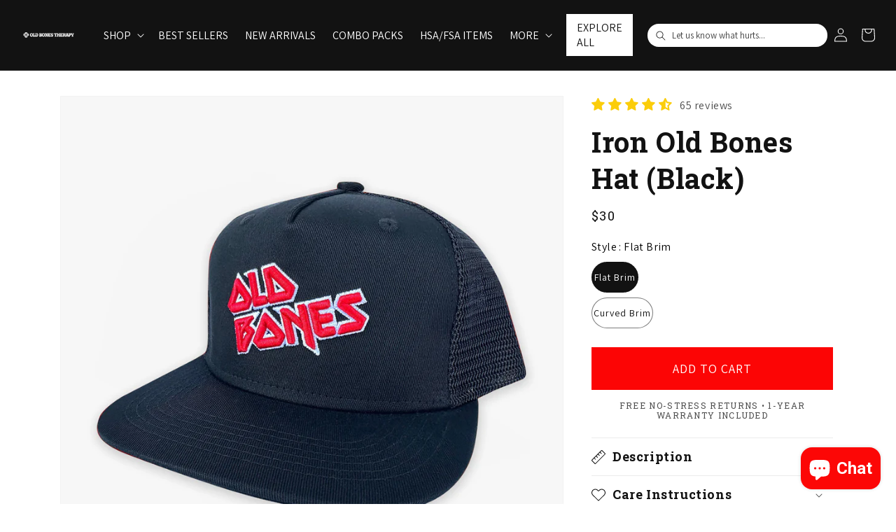

--- FILE ---
content_type: text/html; charset=utf-8
request_url: https://oldbonestherapy.com/products/iron-old-bones-hat-black
body_size: 119909
content:
<!doctype html>
<html class="no-js" lang="en">
<head>
  <meta name="google-site-verification" content="62BIxVpm35LPNfBqcOkXGtd-zUcy5EHcjbIuX27lUBI" />
<!-- Start of Shoplift scripts -->
<!-- 2025-08-05T20:05:11.3671006Z -->
<style>.shoplift-hide { opacity: 0 !important; }</style>
<style id="sl-preview-bar-hide">#preview-bar-iframe, #PBarNextFrameWrapper { display: none !important; }</style>
<script type="text/javascript">(function(rootPath, template, themeRole, themeId, isThemePreview){ /* Generated on 2025-12-11T20:45:00.8666398Z */var le=Object.defineProperty;var ce=(E,P,V)=>P in E?le(E,P,{enumerable:!0,configurable:!0,writable:!0,value:V}):E[P]=V;var m=(E,P,V)=>ce(E,typeof P!="symbol"?P+"":P,V);(function(){"use strict";var E=document.createElement("style");E.textContent=`#shoplift-preview-control{position:fixed;max-width:332px;height:56px;background-color:#141414;z-index:9999;bottom:20px;display:flex;border-radius:8px;box-shadow:13px 22px 7px #0000,9px 14px 7px #00000003,5px 8px 6px #0000000d,2px 4px 4px #00000017,1px 1px 2px #0000001a,0 0 #0000001a;align-items:center;margin:0 auto;left:16px;right:16px;opacity:0;transform:translateY(20px);visibility:hidden;transition:opacity .4s ease-in-out,transform .4s ease-in-out,visibility 0s .4s}#shoplift-preview-control.visible{opacity:1;transform:translateY(0);visibility:visible;transition:opacity .4s ease-in-out,transform .4s ease-in-out,visibility 0s 0s}#shoplift-preview-control *{font-family:Inter,sans-serif;color:#fff;box-sizing:border-box;font-size:16px}#shoplift-preview-variant-title{font-weight:400;line-height:140%;font-size:16px;text-align:start;letter-spacing:-.16px;flex-grow:1;text-wrap:nowrap;overflow:hidden;text-overflow:ellipsis}#shoplift-preview-variant-selector{position:relative;display:block;padding:6px 0;height:100%;min-width:0;flex:1 1 auto}#shoplift-preview-variant-menu-trigger{border:none;cursor:pointer;width:100%;background-color:transparent;padding:0 16px;border-left:1px solid #333;border-right:1px solid #333;height:100%;display:flex;align-items:center;justify-content:start;gap:8px}#shoplift-preview-variant-selector .menu-variant-label{width:24px;height:24px;border-radius:50%;padding:6px;display:flex;justify-content:center;align-items:center;font-size:12px;font-style:normal;font-weight:600;line-height:100%;letter-spacing:-.12px;flex-shrink:0}#shoplift-preview-variant-selector .preview-variant-menu{position:absolute;bottom:110%;transform:translate3d(0,20px,0);visibility:hidden;pointer-events:none;opacity:0;cursor:pointer;background-color:#141414;border:1px solid #141414;border-radius:6px;width:100%;max-height:156px;overflow-y:auto;box-shadow:0 8px 16px #0003;z-index:1;transition:opacity .3s ease-in-out,transform .3s ease-in-out,visibility 0s .3s}#shoplift-preview-variant-selector .preview-variant-menu.preview-variant-menu__visible{visibility:visible;pointer-events:auto;opacity:100;transform:translateZ(0);transition:opacity .3s ease-in-out,transform .3s ease-in-out,visibility 0s 0s}@media screen and (max-width: 400px){#shoplift-preview-variant-selector .preview-variant-menu{position:fixed;left:0;right:0;width:auto;bottom:110%}}#shoplift-preview-variant-selector .preview-variant-menu .preview-variant-menu--item{padding:12px 16px;display:flex;overflow:hidden}#shoplift-preview-variant-selector .preview-variant-menu .preview-variant-menu--item .menu-variant-label{margin-right:6px}#shoplift-preview-variant-selector .preview-variant-menu .preview-variant-menu--item span{overflow:hidden;text-overflow:ellipsis;text-wrap:nowrap;white-space:nowrap;color:#f6f6f6;font-size:14px;font-style:normal;font-weight:500}#shoplift-preview-variant-selector .preview-variant-menu .preview-variant-menu--item:hover{background-color:#545454}#shoplift-preview-variant-selector .preview-variant-menu .preview-variant-menu--item:last-of-type{border-bottom-left-radius:6px;border-bottom-right-radius:6px}#shoplift-preview-variant-selector .preview-variant-menu .preview-variant-menu--item:first-of-type{border-top-left-radius:6px;border-top-right-radius:6px}#shoplift-preview-control div:has(#shoplift-exit-preview-button){padding:0 16px}#shoplift-exit-preview-button{padding:6px 8px;font-weight:500;line-height:75%;border-radius:4px;background-color:transparent;border:none;text-decoration:none}#shoplift-exit-preview-button:hover{cursor:pointer;background-color:#333}`,document.head.appendChild(E);var P=" daum[ /]| deusu/| yadirectfetcher|(?:^|[^g])news(?!sapphire)|(?<! (?:channel/|google/))google(?!(app|/google| pixel))|(?<! cu)bots?(?:\\b|_)|(?<!(?: ya| yandex|^job|inapp;) ?)search|(?<!(?:lib))http|(?<![hg]m)score|@[a-z][\\w-]+\\.|\\(\\)|\\.com|\\b\\d{13}\\b|^<|^[\\w \\.\\-\\(?:\\):]+(?:/v?\\d+(?:\\.\\d+)?(?:\\.\\d{1,10})*?)?(?:,|$)|^[^ ]{50,}$|^\\d+\\b|^\\w+/[\\w\\(\\)]*$|^active|^ad muncher|^amaya|^avsdevicesdk/|^biglotron|^bot|^bw/|^clamav[ /]|^client/|^cobweb/|^custom|^ddg[_-]android|^discourse|^dispatch/\\d|^downcast/|^duckduckgo|^facebook|^getright/|^gozilla/|^hobbit|^hotzonu|^hwcdn/|^jeode/|^jetty/|^jigsaw|^microsoft bits|^movabletype|^mozilla/\\d\\.\\d \\(compatible;?\\)$|^mozilla/\\d\\.\\d \\w*$|^navermailapp|^netsurf|^offline|^owler|^postman|^python|^rank|^read|^reed|^rest|^rss|^snapchat|^space bison|^svn|^swcd |^taringa|^thumbor/|^track|^valid|^w3c|^webbandit/|^webcopier|^wget|^whatsapp|^wordpress|^xenu link sleuth|^yahoo|^yandex|^zdm/\\d|^zoom marketplace/|^{{.*}}$|admin|analyzer|archive|ask jeeves/teoma|bit\\.ly/|bluecoat drtr|browsex|burpcollaborator|capture|catch|check|chrome-lighthouse|chromeframe|classifier|clean|cloud|crawl|cypress/|dareboost|datanyze|dejaclick|detect|dmbrowser|download|evc-batch/|feed|firephp|gomezagent|headless|httrack|hubspot marketing grader|hydra|ibisbrowser|images|insight|inspect|iplabel|ips-agent|java(?!;)|library|mail\\.ru/|manager|measure|neustar wpm|node|nutch|offbyone|optimize|pageburst|pagespeed|parser|perl|phantomjs|pingdom|powermarks|preview|proxy|ptst[ /]\\d|reputation|resolver|retriever|rexx;|rigor|rss\\b|scan|scrape|server|sogou|sparkler/|speedcurve|spider|splash|statuscake|synapse|synthetic|tools|torrent|trace|transcoder|url|virtuoso|wappalyzer|watch|webglance|webkit2png|whatcms/|zgrab",V=/bot|spider|crawl|http|lighthouse/i,L;function z(){if(L instanceof RegExp)return L;try{L=new RegExp(P,"i")}catch{L=V}return L}function B(c){return!!c&&z().test(c)}class R{constructor(){m(this,"timestamp");this.timestamp=new Date}}class j extends R{constructor(t,i,s){super();m(this,"type");m(this,"testId");m(this,"hypothesisId");this.type=3,this.testId=t,this.hypothesisId=i,this.timestamp=s}}class G extends R{constructor(t){super();m(this,"type");m(this,"path");this.type=4,this.path=t}}class K extends R{constructor(t){super();m(this,"type");m(this,"cart");this.type=5,this.cart=t}}class D extends Error{constructor(){super();m(this,"isBot");this.isBot=!0}}function J(c,e,t){for(const i of e.selectors){const s=c.querySelectorAll(i.cssSelector);for(let r=0;r<s.length;r++)t(e.testId,e.hypothesisId)}q(c,e,(i,s,r,n,o)=>o(s,r),t)}function O(c,e,t){for(const i of e.selectors)M(c,e.testId,e.hypothesisId,i,t??(()=>{}));q(c,e,M,t??(()=>{}))}function W(c){return c.urlPatterns.reduce((e,t)=>{switch(t.operator){case"contains":return e+`.*${t}.*`;case"endsWith":return e+`.*${t}`;case"startsWith":return e+`${t}.*`}},"")}function q(c,e,t,i){new MutationObserver(()=>{for(const r of e.selectors)t(c,e.testId,e.hypothesisId,r,i)}).observe(c.documentElement,{childList:!0,subtree:!0})}function M(c,e,t,i,s){const r=c.querySelectorAll(i.cssSelector);for(let n=0;n<r.length;n++){let o=r.item(n);if(o instanceof HTMLElement&&o.dataset.shoplift!==""){o.dataset.shoplift="";for(const l of i.actions.sort(se))o=Y(c,i.cssSelector,o,l)}}return r.length>0&&s?(s(e,t),!0):!1}function Y(c,e,t,i){switch(i.type){case"innerHtml":t.innerHTML=i.value;break;case"attribute":Z(t,i.scope,i.value);break;case"css":Q(c,e,i.value);break;case"js":X(c,t,i);break;case"copy":return ee(t);case"remove":te(t);break;case"move":ie(t,parseInt(i.value));break}return t}function Z(c,e,t){c.setAttribute(e,t)}function Q(c,e,t){var s;const i=c.createElement("style");i.innerHTML=`${e} { ${t} }`,(s=c.getElementsByTagName("head")[0])==null||s.appendChild(i)}function X(c,e,t){Function("document","element",`"use strict"; ${t.value}`)(c,e)}function ee(c){const e=c.cloneNode(!0);if(!c.parentNode)throw"Can't copy node outside of DOM";return c.parentNode.insertBefore(e,c.nextSibling),e}function te(c){c.remove()}function ie(c,e){if(e===0)return;const t=Array.prototype.slice.call(c.parentElement.children).indexOf(c),i=Math.min(Math.max(t+e,0),c.parentElement.children.length-1);c.parentElement.children.item(i).insertAdjacentElement(e>0?"afterend":"beforebegin",c)}function se(c,e){return H(c)-H(e)}function H(c){return c.type==="copy"||c.type==="remove"?0:1}var x=(c=>(c[c.Template=0]="Template",c[c.Theme=1]="Theme",c[c.UrlRedirect=2]="UrlRedirect",c[c.Script=3]="Script",c[c.Dom=4]="Dom",c[c.Price=5]="Price",c))(x||{});const re="data:image/svg+xml,%3csvg%20width='12'%20height='12'%20viewBox='0%200%2012%2012'%20fill='none'%20xmlns='http://www.w3.org/2000/svg'%3e%3cpath%20d='M9.96001%207.90004C9.86501%207.90004%209.77001%207.86504%209.69501%207.79004L6.43501%204.53004C6.19501%204.29004%205.80501%204.29004%205.56501%204.53004L2.30501%207.79004C2.16001%207.93504%201.92001%207.93504%201.77501%207.79004C1.63001%207.64504%201.63001%207.40504%201.77501%207.26004L5.03501%204.00004C5.56501%203.47004%206.43001%203.47004%206.96501%204.00004L10.225%207.26004C10.37%207.40504%2010.37%207.64504%2010.225%207.79004C10.15%207.86004%2010.055%207.90004%209.96001%207.90004Z'%20fill='white'/%3e%3c/svg%3e",ne="data:image/svg+xml,%3csvg%20width='14'%20height='24'%20viewBox='0%200%2014%2024'%20fill='none'%20xmlns='http://www.w3.org/2000/svg'%3e%3cpath%20d='M12.3976%2014.5255C12.2833%2013.8788%2012.0498%2013.3024%2011.6952%2012.7961C11.3416%2012.2898%2010.9209%2011.8353%2010.4353%2011.4317C9.94868%2011.0291%209.43546%2010.6488%208.89565%2010.292C8.48487%2010.049%208.09577%209.78565%207.72637%209.50402C7.35697%209.2224%207.08016%208.89503%206.89694%208.51987C6.71273%208.14471%206.67826%207.69533%206.79055%207.1697C6.86345%206.83216%206.97476%206.54647%207.12351%206.31162C7.27324%206.07778%207.47124%205.89986%207.7175%205.77684C7.96377%205.65483%208.21989%205.59383%208.48389%205.59383C8.88087%205.59383%209.17639%205.7016%209.3734%205.91714C9.56943%206.13268%209.68271%206.42345%209.71424%206.78946C9.74576%207.15547%209.72015%207.55401%209.63839%207.98509C9.55663%208.41617%209.43645%208.84724%209.27687%209.27934L13.5127%208.80149C13.9638%207.52656%2014.1017%206.42447%2013.9264%205.49725C13.751%204.56901%2013.2664%203.85122%2012.4724%203.34491C12.239%203.19648%2011.9779%203.07041%2011.6893%202.96569L12.0026%201.50979L9.86397%200L7.3875%201.50979L7.11169%202.78878C6.65166%202.8874%206.21724%203.01957%205.8114%203.19038C4.85292%203.594%204.06684%204.15115%203.45117%204.86385C2.83452%205.57655%202.42571%206.40108%202.22378%207.33847C2.06616%208.06947%202.04942%208.70796%202.17551%209.25087C2.30061%209.7948%202.52028%2010.2828%202.8355%2010.7139C3.14974%2011.145%203.51816%2011.5344%203.93977%2011.881C4.36039%2012.2288%204.782%2012.5521%205.20164%2012.851C5.68334%2013.1702%206.13844%2013.5169%206.56497%2013.8921C6.99052%2014.2672%207.31954%2014.7125%207.55004%2015.228C7.78055%2015.7445%207.81502%2016.3769%207.65347%2017.1262C7.56482%2017.5389%207.43676%2017.8765%207.27028%2018.1388C7.10381%2018.4011%206.89596%2018.5983%206.64772%2018.7295C6.3985%2018.8606%206.12071%2018.9267%205.8114%2018.9267C5.21641%2018.9267%204.79776%2018.6034%204.62833%2018.1632C4.4589%2017.7229%204.47367%2017.2583%204.60075%2016.5639C4.72782%2015.8705%205.05092%2015.1395%205.37107%2014.3699H1.17665C1.17665%2014.3699%200.207341%2016.1115%200.0310135%2017.6762C-0.0655232%2018.5302%200.0635208%2019.2653%200.41519%2019.8844C0.76686%2020.5036%201.33032%2020.9814%202.10655%2021.319C2.39222%2021.443%202.7104%2021.5447%203.05813%2021.623L2.54589%2024H7.17473L7.7047%2021.5386C8.08493%2021.442%208.43857%2021.3231%208.76562%2021.1787C9.73985%2020.7476%2010.52%2020.1427%2011.1071%2019.3649C11.6932%2018.5871%2012.0873%2017.7291%2012.2892%2016.7917C12.4744%2015.9295%2012.5099%2015.1741%2012.3966%2014.5275L12.3976%2014.5255Z'%20fill='white'/%3e%3c/svg%3e";async function oe(c){let e=c.replace(/-/g,"+").replace(/_/g,"/");for(;e.length%4;)e+="=";const t=atob(e),i=Uint8Array.from(t,n=>n.charCodeAt(0)),s=new Blob([i]).stream().pipeThrough(new DecompressionStream("gzip")),r=await new Response(s).text();return JSON.parse(r)}function _(c,e){return typeof e=="string"&&/\d{4}-\d{2}-\d{2}T\d{2}:\d{2}:\d{2}.\d+(?:Z|[+-]\d+)/.test(e)?new Date(e):e}function $(c,e){return e}let N=!1;class ae{constructor(e,t,i,s,r,n,o,l,a,h,g){m(this,"DATA_SL_ATTRIBUTE_P","data-sl-attribute-p");m(this,"DATA_SL_TEST_ID","data-sl-test-id");m(this,"VIEWPORT_TRACK_THRESHOLD",.5);m(this,"temporarySessionKey","Shoplift_Session");m(this,"essentialSessionKey","Shoplift_Essential");m(this,"analyticsSessionKey","Shoplift_Analytics");m(this,"legacySessionKey");m(this,"cssHideClass");m(this,"testConfigs");m(this,"inactiveTestConfigs");m(this,"testsFilteredByAudience");m(this,"sendPageView");m(this,"shopliftDebug");m(this,"gaConfig");m(this,"getCountryTimeout");m(this,"state");m(this,"shopifyAnalyticsId");m(this,"cookie",document.cookie);m(this,"isSyncing",!1);m(this,"isSyncingGA",!1);m(this,"fetch");m(this,"localStorageSet");m(this,"localStorageGet");m(this,"sessionStorageSet",window.sessionStorage.setItem.bind(window.sessionStorage));m(this,"sessionStorageGet",window.sessionStorage.getItem.bind(window.sessionStorage));m(this,"urlParams",new URLSearchParams(window.location.search));m(this,"device");m(this,"logHistory");m(this,"activeViewportObservers",new Map);this.shop=e,this.host=t,this.eventHost=i,this.disableReferrerOverride=l,this.logHistory=[],this.legacySessionKey=`SHOPLIFT_SESSION_${this.shop}`,this.cssHideClass=s?"shoplift-hide":"",this.testConfigs=h.map(u=>({...u,startAt:new Date(u.startAt),statusHistory:u.statusHistory.map(w=>({...w,createdAt:new Date(w.createdAt)}))})),this.inactiveTestConfigs=g,this.sendPageView=!!r,this.shopliftDebug=n===!0,this.gaConfig=o!=={"sendEvents":false,"mode":"gtag"}?o:{sendEvents:!1},this.fetch=window.fetch.bind(window),this.localStorageSet=window.localStorage.setItem.bind(window.localStorage),this.localStorageGet=window.localStorage.getItem.bind(window.localStorage);const v=this.getDeviceType();this.device=v!=="tablet"?v:"mobile",this.state=this.loadState(),this.shopifyAnalyticsId=this.getShopifyAnalyticsId(),this.testsFilteredByAudience=h.filter(u=>u.status=="active"),this.getCountryTimeout=a===1000?1e3:a,this.log("State Loaded",JSON.stringify(this.state))}async init(){var e;try{if(this.log("Shoplift script initializing"),window.Shopify&&window.Shopify.designMode){this.log("Skipping script for design mode");return}if(window.location.href.includes("slScreenshot=true")){this.log("Skipping script for screenshot");return}if(window.location.hostname.endsWith(".edgemesh.com")){this.log("Skipping script for preview");return}if(window.location.href.includes("isShopliftMerchant")){const i=this.urlParams.get("isShopliftMerchant")==="true";this.log("Setting merchant session to %s",i),this.state.temporary.isMerchant=i,this.persistTemporaryState()}if(this.state.temporary.isMerchant){this.log("Setting up preview for merchant"),typeof window.shoplift!="object"&&this.setShopliftStub(),this.state.temporary.previewConfig||this.hidePage(),await this.initPreview(),(e=document.querySelector("#sl-preview-bar-hide"))==null||e.remove();return}if(this.state.temporary.previewConfig=void 0,B(navigator.userAgent))return;if(navigator.userAgent.includes("Chrome/118")){this.log("Random: %o",[Math.random(),Math.random(),Math.random()]);const i=await this.makeRequest({url:`${this.eventHost}/api/v0/events/ip`,method:"get"}).then(s=>s==null?void 0:s.json());this.log(`IP: ${i}`),this.makeRequest({url:`${this.eventHost}/api/v0/logs`,method:"post",data:JSON.stringify(this.debugState(),$)}).catch()}if(this.shopifyAnalyticsId=this.getShopifyAnalyticsId(),this.monitorConsentChange(),this.checkForThemePreview())return;if(!this.disableReferrerOverride&&this.state.temporary.originalReferrer!=null){this.log(`Overriding referrer from '${document.referrer}' to '${this.state.temporary.originalReferrer}'`);const i=this.state.temporary.originalReferrer;delete this.state.temporary.originalReferrer,this.persistTemporaryState(),Object.defineProperty(document,"referrer",{get:()=>i,enumerable:!0,configurable:!0})}if(await this.refreshVisitor(this.shopifyAnalyticsId),await this.handleVisitorTest()){this.log("Redirecting for visitor test");return}this.setShoplift(),this.showPage(),await this.ensureCartAttributesForExistingPriceTests(!1),await this.finalize(),console.log("SHOPLIFT SCRIPT INITIALIZED!")}catch(t){if(t instanceof D)return;throw t}finally{typeof window.shoplift!="object"&&this.setShopliftStub()}}getVariantColor(e){switch(e){case"a":return{text:"#141414",bg:"#E2E2E2"};case"b":return{text:"rgba(255, 255, 255, 1)",bg:"rgba(37, 99, 235, 1)"}}}getDefaultVariantTitle(e){return e.title?e.title:e.type==="price"?e.isControl?"Original prices":"Variant prices":e.isControl?"Original":"Untitled variant "+e.label.toUpperCase()}async initPreview(){const e=this.urlParams.get("previewConfig");if(e){this.state.temporary.previewConfig=void 0,this.log("Setting up the preview"),this.log("Found preview config, writing to temporary state");const t=await oe(e);if(this.state.temporary.previewConfig=t,this.state.temporary.previewConfig.testTypeCategory===x.Price){this.hidePage(!0);const s=this.state.temporary.previewConfig;let r=`${this.host}/api/dom-selectors/${s.storeId}/${s.testId}/${s.isDraft||!1}`;s.shopifyProductId&&(r+=`?productId=${s.shopifyProductId}`);const n=await this.makeJsonRequest({method:"get",url:r}).catch(o=>(this.log("Error getting domSelectors",o),null));s.variants.forEach(o=>{var l;return o.domSelectors=(l=n[o.id])==null?void 0:l.domSelectors})}this.persistTemporaryState();const i=new URL(window.location.toString());i.searchParams.delete("previewConfig"),this.queueRedirect(i)}else if(this.state.temporary.previewConfig){this.showPage();const t=this.state.temporary.previewConfig;t.testTypeCategory===x.Template&&this.handleTemplatePreview(t)&&this.initPreviewControls(t),t.testTypeCategory===x.UrlRedirect&&this.handleUrlPreview(t)&&this.initPreviewControls(t),t.testTypeCategory===x.Script&&this.handleScriptPreview(t)&&this.initPreviewControls(t),t.testTypeCategory===x.Price&&await this.handlePricePreview(t)&&this.initPreviewControls(t)}}initPreviewControls(e){document.addEventListener("DOMContentLoaded",()=>{const t=e.variants.find(w=>w.id===e.currentVariant),i=(t==null?void 0:t.label)||"a",s=e.variants,r=document.createElement("div");r.id="shoplift-preview-control";const n=document.createElement("div"),o=document.createElement("img");o.src=ne,o.height=24,o.width=14,n.style.padding="0 16px",n.style.lineHeight="100%",n.appendChild(o),r.appendChild(n);const l=document.createElement("div");l.id="shoplift-preview-variant-selector";const a=document.createElement("button");a.id="shoplift-preview-variant-menu-trigger";const h=document.createElement("div");h.className="menu-variant-label",h.style.backgroundColor=this.getVariantColor(i).bg,h.style.color=this.getVariantColor(i).text,h.innerText=i.toUpperCase(),a.appendChild(h);const g=document.createElement("span");if(g.id="shoplift-preview-variant-title",g.innerText=t?this.getDefaultVariantTitle(t):"Untitled variant "+i.toUpperCase(),a.appendChild(g),s.length>1){const w=document.createElement("img");w.src=re,w.width=12,w.height=12,w.style.height="12px",w.style.width="12px",a.appendChild(w);const C=document.createElement("div");C.className="preview-variant-menu";for(const T of e.variants.filter(k=>k.id!==e.currentVariant)){const k=document.createElement("div");k.className="preview-variant-menu--item";const I=document.createElement("div");I.className="menu-variant-label",I.style.backgroundColor=this.getVariantColor(T.label).bg,I.style.color=this.getVariantColor(T.label).text,I.style.flexShrink="0",I.innerText=T.label.toUpperCase(),k.appendChild(I);const f=document.createElement("span");f.innerText=this.getDefaultVariantTitle(T),k.appendChild(f),k.addEventListener("click",()=>{this.pickVariant(T.id)}),C.appendChild(k)}l.appendChild(C),a.addEventListener("click",()=>{C.className!=="preview-variant-menu preview-variant-menu__visible"?C.classList.add("preview-variant-menu__visible"):C.classList.remove("preview-variant-menu__visible")}),document.addEventListener("click",T=>{T.target instanceof Element&&!a.contains(T.target)&&C.className==="preview-variant-menu preview-variant-menu__visible"&&C.classList.remove("preview-variant-menu__visible")})}else a.style.pointerEvents="none",h.style.margin="0";l.appendChild(a),r.appendChild(l);const v=document.createElement("div"),u=document.createElement("button");u.id="shoplift-exit-preview-button",u.innerText="Exit",v.appendChild(u),u.addEventListener("click",()=>{this.exitPreview()}),r.appendChild(v),document.body.appendChild(r),requestAnimationFrame(()=>{r.classList.add("visible")})}),this.ensureCartAttributesForExistingPriceTests(!0).catch(t=>{this.log("Error ensuring cart attributes for price test",t)})}pickVariant(e){var t,i,s,r;if(this.state.temporary.previewConfig){const n=this.state.temporary.previewConfig,o=new URL(window.location.toString());if(n.testTypeCategory===x.UrlRedirect){const l=(t=n.variants.find(a=>a.id===n.currentVariant))==null?void 0:t.redirectUrl;if(o.pathname===l){const a=(i=n.variants.find(h=>h.id===e))==null?void 0:i.redirectUrl;a&&(o.pathname=a)}}if(n.testTypeCategory===x.Template){const l=(s=n.variants.find(a=>a.id===n.currentVariant))==null?void 0:s.pathName;if(l&&o.pathname===l){const a=(r=n.variants.find(h=>h.id===e))==null?void 0:r.pathName;a&&a!==l&&(o.pathname=a)}}n.currentVariant=e,this.persistTemporaryState(),this.queueRedirect(o)}}exitPreview(){var t,i,s,r;const e=new URL(window.location.toString());if(((t=this.state.temporary.previewConfig)==null?void 0:t.testTypeCategory)===x.Template&&e.searchParams.delete("view"),((i=this.state.temporary.previewConfig)==null?void 0:i.testTypeCategory)===x.Script&&e.searchParams.delete("slVariant"),((s=this.state.temporary.previewConfig)==null?void 0:s.testTypeCategory)===x.UrlRedirect){const o=this.state.temporary.previewConfig.variants.filter(a=>a.label!=="a"&&a.redirectUrl!==null).map(a=>a.redirectUrl),l=(r=this.state.temporary.previewConfig.variants.find(a=>a.label==="a"))==null?void 0:r.redirectUrl;o.includes(e.pathname)&&l&&(e.pathname=l)}this.state.temporary.previewConfig=void 0,this.persistTemporaryState(),this.hidePage(),this.queueRedirect(e)}handleTemplatePreview(e){const t=e.currentVariant,i=e.variants.find(n=>n.id===t);if(!i)return!1;this.log("Setting up template preview for type",i.type);const s=new URL(window.location.toString()),r=s.searchParams.get("view");return this.typeFromTemplate()==i.type&&r!==i.affix&&i.affix&&(this.log("Template type matches current variant, redirecting"),s.searchParams.delete("view"),this.log("Setting the new viewParam"),this.hidePage(),s.searchParams.set("view",i.affix),this.queueRedirect(s)),r!==null&&r!==i.affix&&(s.searchParams.delete("view"),this.hidePage(),this.queueRedirect(s)),!0}handleUrlPreview(e){var n;const t=e.currentVariant,i=e.variants.find(o=>o.id===t),s=(n=e.variants.find(o=>o.isControl))==null?void 0:n.redirectUrl;if(!i)return!1;this.log("Setting up URL redirect preview");const r=new URL(window.location.toString());return r.pathname===s&&!i.isControl&&i.redirectUrl!==null&&(this.log("Url matches control, redirecting"),this.hidePage(),r.pathname=i.redirectUrl,this.queueRedirect(r)),!0}handleScriptPreview(e){const t=e.currentVariant,i=e.variants.find(n=>n.id===t);if(!i)return!1;this.log("Setting up script preview");const s=new URL(window.location.toString());return s.searchParams.get("slVariant")!==i.id&&(this.log("current id doesn't match the variant, redirecting"),s.searchParams.delete("slVariant"),this.log("Setting the new slVariantParam"),this.hidePage(),s.searchParams.set("slVariant",i.id),this.queueRedirect(s)),!0}async handlePricePreview(e){const t=e.currentVariant,i=e.variants.find(s=>s.id===t);return i?(this.log("Setting up price preview"),i.domSelectors&&i.domSelectors.length>0&&(O(document,{testId:e.testId,hypothesisId:i.id,selectors:i.domSelectors}),await this.ensureCartAttributesForExistingPriceTests(!0)),!0):!1}async finalize(){const e=await this.getCartState();e!==null&&this.queueCartUpdate(e),this.pruneStateAndSave(),await this.syncAllEvents()}setShoplift(){this.log("Setting up public API");const t=this.urlParams.get("slVariant")==="true",i=t?null:this.urlParams.get("slVariant");window.shoplift={isHypothesisActive:async s=>{if(this.log("Script checking variant for hypothesis '%s'",s),t)return this.log("Forcing variant for hypothesis '%s'",s),!0;if(i!==null)return this.log("Forcing hypothesis '%s'",i),s===i;const r=this.testConfigs.find(o=>o.hypotheses.some(l=>l.id===s));if(!r)return this.log("No test found for hypothesis '%s'",s),!1;const n=this.state.essential.visitorTests.find(o=>o.testId===r.id);return n?(this.log("Active visitor test found",s),n.hypothesisId===s):(await this.manuallySplitVisitor(r),this.testConfigs.some(o=>o.hypotheses.some(l=>l.id===s&&this.state.essential.visitorTests.some(a=>a.hypothesisId===l.id))))},setAnalyticsConsent:async s=>{await this.onConsentChange(s,!0)},getVisitorData:()=>({visitor:this.state.analytics.visitor,visitorTests:this.state.essential.visitorTests.filter(s=>!s.isInvalid).map(s=>{const{shouldSendToGa:r,...n}=s;return n})})}}setShopliftStub(){this.log("Setting up stubbed public API");const t=this.urlParams.get("slVariant")==="true",i=t?null:this.urlParams.get("slVariant");window.shoplift={isHypothesisActive:s=>Promise.resolve(t||s===i),setAnalyticsConsent:()=>Promise.resolve(),getVisitorData:()=>({visitor:null,visitorTests:[]})}}async manuallySplitVisitor(e){this.log("Starting manual split for test '%s'",e.id),await this.handleVisitorTest([e]),this.saveState(),this.syncAllEvents()}async handleVisitorTest(e){await this.filterTestsByAudience(this.testConfigs,this.state.analytics.visitor??this.buildBaseVisitor(),this.state.essential.visitorTests);let t=e?e.filter(i=>this.testsFilteredByAudience.some(s=>s.id===i.id)):[...this.testsForUrl(this.testsFilteredByAudience),...this.domTestsForUrl(this.testsFilteredByAudience)];t=t.filter(i=>i.hypotheses.some(n=>n.type==="price")?(i.bayesianRevision??4)<5:!0);try{if(t.length===0)return this.log("No tests found"),!1;this.log("Checking for existing visitor test on page");const i=this.getCurrentVisitorHypothesis(t);if(i){this.log("Found current visitor test");const o=this.considerRedirect(i);return o&&(this.log("Redirecting for current visitor test"),this.redirect(i)),o}this.log("No active test relation for test page");const s=this.testsForUrl(this.inactiveTestConfigs.filter(o=>this.testIsPaused(o)&&o.hypotheses.some(l=>this.state.essential.visitorTests.some(a=>a.hypothesisId===l.id)))).map(o=>o.id);if(s.length>0)return this.log("Visitor has paused tests for test page, skipping test assignment: %o",s),!1;if(this.hasThemeAndOtherTestTypes(this.testsFilteredByAudience)){this.log("Store has both theme and non-theme tests");const o=this.visitorActiveTestType();this.log("Current visitor test type is '%s'",o);let l;switch(o){case"templateOrUrlRedirect":this.log("Filtering to non-theme tests"),l=h=>h!=="theme";break;case"theme":this.log("Filtering to theme tests"),l=h=>h==="theme";break;case null:l=Math.random()>.5?(this.log("Filtering to theme tests"),h=>h==="theme"):(this.log("Filtering to non-theme tests"),h=>h!=="theme");break}const a=t.filter(h=>h.hypotheses.every(g=>!g.isControl||!l(g.type)));this.log(`Blocking visitor from being assigned to filtered test IDs: ["${a.map(h=>h.id).join('", "')}"]`),this.state.essential.visitorTests.push(...a.map(h=>({createdAt:new Date,testId:h.id,hypothesisId:null,isThemeTest:h.hypotheses.some(g=>g.type==="theme"),shouldSendToGa:!1,isSaved:!0,isInvalid:!0,themeId:void 0}))),t=t.filter(h=>h.hypotheses.some(g=>g.isControl&&l(g.type)))}if(t.length===0)return this.log("No tests found"),!1;const r=t[Math.floor(Math.random()*t.length)],n=this.pickHypothesis(r);if(n){this.log("Adding local visitor to test '%s', hypothesis '%s'",r.id,n.id),this.queueAddVisitorToTest(r.id,n);const o=this.considerRedirect(n);return o&&(this.log("Redirecting for new test"),this.redirect(n)),o}return this.log("No hypothesis found"),!1}finally{this.includeInDomTests(),this.saveState()}}includeInDomTests(){const e=this.getDomTestsForCurrentUrl(),t=this.getVisitorDomHypothesis(e);for(const i of e){this.log("Evaluating dom test '%s'",i.id);const r=t.find(a=>i.hypotheses.some(h=>a.id===h.id))??this.pickHypothesis(i);if(!r){this.log("Failed to pick hypothesis for test");continue}const n=i.bayesianRevision??4,o=r.type==="price",l=n>=5;if(o&&l){this.log(`Price test with viewport tracking (v${n}): ${i.id}`);const a=i.hypotheses.flatMap(u=>{var w;return((w=u.domSelectors)==null?void 0:w.map(C=>({...C,testId:i.id})))??[]});if(a.length===0)continue;const h=r.isControl?"control":"variant",g=r.domSelectors??[],v=a;this.log(`Setting up viewport tracking for ${h} (test: ${i.id})`),this.log(`Selectors to apply: ${g.length}`),this.log(`Selectors to track: ${v.length}`),this.applyChangesWithViewport(document,{testId:i.id,hypothesisId:r.id,selectors:g,selectorsForViewportTracking:v},u=>{this.queueAddVisitorToTest(u,r),this.saveState(),this.queuePageView(window.location.pathname),this.syncAllEvents()},{threshold:this.VIEWPORT_TRACK_THRESHOLD});continue}if(o&&!l){if(this.log(`Price test without viewport tracking (v${n}): ${i.id}`),!r.domSelectors||r.domSelectors.length===0)continue;O(document,{testId:i.id,hypothesisId:r.id,selectors:r.domSelectors},a=>{this.queueAddVisitorToTest(a,r),this.saveState(),this.queuePageView(window.location.pathname),this.syncAllEvents()});continue}if(!r.domSelectors||r.domSelectors.length===0){this.log("No selectors found, skipping hypothesis");continue}O(document,{testId:i.id,hypothesisId:r.id,selectors:r.domSelectors},a=>{this.queueAddVisitorToTest(a,r),this.saveState(),this.queuePageView(window.location.pathname),this.syncAllEvents()})}}considerRedirect(e){if(this.log("Considering redirect for hypothesis '%s'",e.id),e.isControl)return this.log("Skipping redirect for control"),!1;if(e.type==="basicScript"||e.type==="manualScript")return this.log("Skipping redirect for script test"),!1;const t=this.state.essential.visitorTests.find(n=>n.hypothesisId===e.id),i=new URL(window.location.toString()),r=new URLSearchParams(window.location.search).get("view");if(e.type==="theme"){if(!(e.themeId===themeId)){if(this.log("Theme id '%s' is not hypothesis theme ID '%s'",e.themeId,themeId),t&&t.themeId!==e.themeId&&(t.themeId===themeId||!this.isThemePreview()))this.log("On old theme, redirecting and updating local visitor"),t.themeId=e.themeId;else if(this.isThemePreview())return this.log("On non-test theme, skipping redirect"),!1;return this.log("Hiding page to redirect for theme test"),this.hidePage(),!0}return!1}else if(e.type!=="dom"&&e.type!=="price"&&e.affix!==template.suffix&&e.affix!==r||e.redirectPath&&!i.pathname.endsWith(e.redirectPath))return this.log("Hiding page to redirect for template test"),this.hidePage(),!0;return this.log("Not redirecting"),!1}redirect(e){if(this.log("Redirecting to hypothesis '%s'",e.id),e.isControl)return;const t=new URL(window.location.toString());if(t.searchParams.delete("view"),e.redirectPath){const i=RegExp("^(/w{2}-w{2})/").exec(t.pathname);if(i&&i.length>1){const s=i[1];t.pathname=`${s}${e.redirectPath}`}else t.pathname=e.redirectPath}else e.type==="theme"?(t.searchParams.set("_ab","0"),t.searchParams.set("_fd","0"),t.searchParams.set("_sc","1"),t.searchParams.set("preview_theme_id",e.themeId.toString())):e.type!=="urlRedirect"&&t.searchParams.set("view",e.affix);this.queueRedirect(t)}async refreshVisitor(e){if(e===null||!this.state.essential.isFirstLoad||!this.testConfigs.some(i=>i.visitorOption!=="all"))return;this.log("Refreshing visitor"),this.hidePage();const t=await this.getVisitor(e);t&&t.id&&this.updateLocalVisitor(t)}buildBaseVisitor(){return{shopifyAnalyticsId:this.shopifyAnalyticsId,device:this.device,country:null,...this.state.essential.initialState}}getInitialState(){const e=this.getUTMValue("utm_source")??"",t=this.getUTMValue("utm_medium")??"",i=this.getUTMValue("utm_campaign")??"",s=this.getUTMValue("utm_content")??"",r=window.document.referrer,n=this.device;return{createdAt:new Date,utmSource:e,utmMedium:t,utmCampaign:i,utmContent:s,referrer:r,device:n}}checkForThemePreview(){var e,t;return this.log("Checking for theme preview"),window.location.hostname.endsWith(".shopifypreview.com")?(this.log("on shopify preview domain"),this.clearThemeBar(!0,!1,this.state),(e=document.querySelector("#sl-preview-bar-hide"))==null||e.remove(),!1):this.isThemePreview()?this.state.essential.visitorTests.some(i=>i.isThemeTest&&i.hypothesisId!=null&&this.getHypothesis(i.hypothesisId)&&i.themeId===themeId)?(this.log("On active theme test, removing theme bar"),this.clearThemeBar(!1,!0,this.state),!1):this.state.essential.visitorTests.some(i=>i.isThemeTest&&i.hypothesisId!=null&&!this.getHypothesis(i.hypothesisId)&&i.themeId===themeId)?(this.log("Visitor is on an inactive theme test, redirecting to main theme"),this.redirectToMainTheme(),!0):this.state.essential.isFirstLoad?(this.log("No visitor found on theme preview, redirecting to main theme"),this.redirectToMainTheme(),!0):this.inactiveTestConfigs.some(i=>i.hypotheses.some(s=>s.themeId===themeId))?(this.log("Current theme is an inactive theme test, redirecting to main theme"),this.redirectToMainTheme(),!0):this.testConfigs.some(i=>i.hypotheses.some(s=>s.themeId===themeId))?(this.log("Falling back to clearing theme bar"),this.clearThemeBar(!1,!0,this.state),!1):(this.log("No tests on current theme, skipping script"),this.clearThemeBar(!0,!1,this.state),(t=document.querySelector("#sl-preview-bar-hide"))==null||t.remove(),!0):(this.log("Not on theme preview"),this.clearThemeBar(!0,!1,this.state),!1)}redirectToMainTheme(){this.hidePage();const e=new URL(window.location.toString());e.searchParams.set("preview_theme_id",""),this.queueRedirect(e)}testsForUrl(e){const t=new URL(window.location.href),i=this.typeFromTemplate();return e.filter(s=>s.hypotheses.some(r=>r.type!=="dom"&&r.type!=="price"&&(r.isControl&&r.type===i&&r.affix===template.suffix||r.type==="theme"||r.isControl&&r.type==="urlRedirect"&&r.redirectPath&&t.pathname.endsWith(r.redirectPath)||r.type==="basicScript"))&&(s.ignoreTestViewParameterEnforcement||!t.searchParams.has("view")||s.hypotheses.map(r=>r.affix).includes(t.searchParams.get("view")??"")))}domTestsForUrl(e){const t=new URL(window.location.href);return e.filter(i=>i.hypotheses.some(s=>(s.type==="dom"||s.type==="price")&&s.domSelectors&&s.domSelectors.some(r=>new RegExp(W(r)).test(t.toString()))))}async filterTestsByAudience(e,t,i){const s=[];let r=t.country;!r&&e.some(n=>n.requiresCountry&&!i.some(o=>o.testId===n.id))&&(this.log("Hiding page to check geoip"),this.hidePage(),r=await this.makeJsonRequest({method:"get",url:`${this.eventHost}/api/v0/visitors/get-country`,signal:AbortSignal.timeout(this.getCountryTimeout)}).catch(n=>(this.log("Error getting country",n),null)));for(const n of e){if(this.log("Checking audience for test '%s'",n.id),this.state.essential.visitorTests.some(a=>a.testId===n.id&&a.hypothesisId==null)){console.log(`Skipping blocked test '${n.id}'`);continue}const o=this.visitorCreatedDuringTestActive(n.statusHistory);(i.some(a=>a.testId===n.id&&(n.device==="all"||n.device===t.device&&n.device===this.device))||this.isTargetAudience(n,t,o,r))&&(this.log("Visitor is in audience for test '%s'",n.id),s.push(n))}this.testsFilteredByAudience=s}isTargetAudience(e,t,i,s){const r=this.getChannel(t);return(e.device==="all"||e.device===t.device&&e.device===this.device)&&(e.visitorOption==="all"||e.visitorOption==="new"&&i||e.visitorOption==="returning"&&!i)&&(e.targetAudiences.length===0||e.targetAudiences.reduce((n,o)=>n||o.reduce((l,a)=>l&&a(t,i,r,s),!0),!1))}visitorCreatedDuringTestActive(e){let t="";for(const i of e){if(this.state.analytics.visitor!==null&&this.state.analytics.visitor.createdAt<i.createdAt||this.state.essential.initialState.createdAt<i.createdAt)break;t=i.status}return t==="active"}getDomTestsForCurrentUrl(){return this.domTestsForUrl(this.testsFilteredByAudience)}getCurrentVisitorHypothesis(e){return e.flatMap(t=>t.hypotheses).find(t=>t.type!=="dom"&&t.type!=="price"&&this.state.essential.visitorTests.some(i=>i.hypothesisId===t.id))}getVisitorDomHypothesis(e){return e.flatMap(t=>t.hypotheses).filter(t=>(t.type==="dom"||t.type==="price")&&this.state.essential.visitorTests.some(i=>i.hypothesisId===t.id))}getHypothesis(e){return this.testConfigs.filter(t=>t.hypotheses.some(i=>i.id===e)).map(t=>t.hypotheses.find(i=>i.id===e))[0]}hasThemeTest(e){return e.some(t=>t.hypotheses.some(i=>i.type==="theme"))}hasTestThatIsNotThemeTest(e){return e.some(t=>t.hypotheses.some(i=>i.type!=="theme"&&i.type!=="dom"&&i.type!=="price"))}hasThemeAndOtherTestTypes(e){return this.hasThemeTest(e)&&this.hasTestThatIsNotThemeTest(e)}testIsPaused(e){return e.status==="paused"||e.status==="incompatible"||e.status==="suspended"}visitorActiveTestType(){const e=this.state.essential.visitorTests.filter(t=>this.testConfigs.some(i=>i.hypotheses.some(s=>s.id==t.hypothesisId)));return e.length===0?null:e.some(t=>t.isThemeTest)?"theme":"templateOrUrlRedirect"}pickHypothesis(e){let t=Math.random();const i=e.hypotheses.reduce((r,n)=>r+n.visitorCount,0);return e.hypotheses.sort((r,n)=>r.isControl?n.isControl?0:-1:n.isControl?1:0).reduce((r,n)=>{if(r!==null)return r;const l=e.hypotheses.reduce((a,h)=>a&&h.visitorCount>20,!0)?n.visitorCount/i-n.trafficPercentage:0;return t<=n.trafficPercentage-l?n:(t-=n.trafficPercentage,null)},null)}typeFromTemplate(){switch(template.type){case"collection-list":return"collectionList";case"page":return"landing";case"article":case"blog":case"cart":case"collection":case"index":case"product":case"search":return template.type;default:return null}}queueRedirect(e){this.saveState(),this.disableReferrerOverride||(this.log(`Saving temporary referrer override '${document.referrer}'`),this.state.temporary.originalReferrer=document.referrer,this.persistTemporaryState()),window.setTimeout(()=>window.location.assign(e),0),window.setTimeout(()=>void this.syncAllEvents(),2e3)}async syncAllEvents(){const e=async()=>{if(this.isSyncing){window.setTimeout(()=>void(async()=>await e())(),500);return}try{this.isSyncing=!0,await this.syncEvents(),this.syncGAEvents()}finally{this.isSyncing=!1}};await e()}async syncEvents(){var i,s;if(!this.state.essential.consentApproved||!this.shopifyAnalyticsId||this.state.analytics.queue.length===0)return;const e=this.state.analytics.queue.length,t=this.state.analytics.queue.splice(0,e);this.log("Syncing %s events",e);try{const r={shop:this.shop,visitorDetails:{shopifyAnalyticsId:this.shopifyAnalyticsId,device:((i=this.state.analytics.visitor)==null?void 0:i.device)??this.device,country:((s=this.state.analytics.visitor)==null?void 0:s.country)??null,...this.state.essential.initialState},events:this.state.essential.visitorTests.filter(o=>!o.isInvalid&&!o.isSaved&&o.hypothesisId!=null).map(o=>new j(o.testId,o.hypothesisId,o.createdAt)).concat(t)};await this.sendEvents(r);const n=await this.getVisitor(this.shopifyAnalyticsId);n!==null&&this.updateLocalVisitor(n);for(const o of this.state.essential.visitorTests.filter(l=>!l.isInvalid&&!l.isSaved))o.isSaved=!0}catch{this.state.analytics.queue.splice(0,0,...t)}finally{this.saveState()}}syncGAEvents(){if(!this.gaConfig.sendEvents){if(N)return;N=!0,this.log("UseGtag is false — skipping GA Events");return}if(!this.state.essential.consentApproved){this.log("Consent not approved — skipping GA Events");return}if(this.isSyncingGA){this.log("Already syncing GA - skipping GA events");return}const e=this.state.essential.visitorTests.filter(t=>t.shouldSendToGa);e.length!==0&&(this.isSyncingGA=!0,this.log("Syncing %s GA Events",e.length),Promise.allSettled(e.map(t=>this.sendGAEvent(t))).then(()=>this.log("All gtag events sent")).finally(()=>this.isSyncingGA=!1))}sendGAEvent(e){return new Promise(t=>{this.log("Sending GA Event for test %s, hypothesis %s",e.testId,e.hypothesisId);const i=()=>{this.log("GA acknowledged event for hypothesis %s",e.hypothesisId),e.shouldSendToGa=!1,this.persistEssentialState(),t()},s={exp_variant_string:`SL-${e.testId}-${e.hypothesisId}`};this.shopliftDebug&&Object.assign(s,{debug_mode:!0});function r(n,o,l){window.dataLayer=window.dataLayer||[],window.dataLayer.push(arguments)}this.gaConfig.mode==="gtag"?r("event","experience_impression",{...s,event_callback:i}):(window.dataLayer=window.dataLayer||[],window.dataLayer.push({event:"experience_impression",...s,eventCallback:i}))})}updateLocalVisitor(e){let t;({visitorTests:t,...this.state.analytics.visitor}=e);for(const i of this.state.essential.visitorTests.filter(s=>!t.some(r=>r.testId===s.testId)))i.isSaved=!0,i.isInvalid=!0;for(const i of t){const s=this.state.essential.visitorTests.findIndex(n=>n.testId===i.testId);s!==-1?(i.isInvalid=!1,this.state.essential.visitorTests.splice(s,1,i)):this.state.essential.visitorTests.push(i)}this.state.analytics.visitor.storedAt=new Date}async getVisitor(e){try{return await this.makeJsonRequest({method:"get",url:`${this.eventHost}/api/v0/visitors/by-key/${this.shop}/${e}`})}catch{return null}}async sendEvents(e){await this.makeRequest({method:"post",url:`${this.eventHost}/api/v0/events`,data:JSON.stringify(e)})}getUTMValue(e){const i=decodeURIComponent(window.location.search.substring(1)).split("&");for(let s=0;s<i.length;s++){const r=i[s].split("=");if(r[0]===e)return r[1]||null}return null}hidePage(e){this.log("Hiding page"),this.cssHideClass&&!window.document.documentElement.classList.contains(this.cssHideClass)&&(window.document.documentElement.classList.add(this.cssHideClass),e||setTimeout(this.removeAsyncHide(this.cssHideClass),2e3))}showPage(){this.cssHideClass&&this.removeAsyncHide(this.cssHideClass)()}getDeviceType(){function e(){let i=!1;return function(s){(/(android|bb\d+|meego).+mobile|avantgo|bada\/|blackberry|blazer|compal|elaine|fennec|hiptop|iemobile|ip(hone|od)|iris|kindle|lge |maemo|midp|mmp|mobile.+firefox|netfront|opera m(ob|in)i|palm( os)?|phone|p(ixi|re)\/|plucker|pocket|psp|series(4|6)0|symbian|treo|up\.(browser|link)|vodafone|wap|windows ce|xda|xiino/i.test(s)||/1207|6310|6590|3gso|4thp|50[1-6]i|770s|802s|a wa|abac|ac(er|oo|s\-)|ai(ko|rn)|al(av|ca|co)|amoi|an(ex|ny|yw)|aptu|ar(ch|go)|as(te|us)|attw|au(di|\-m|r |s )|avan|be(ck|ll|nq)|bi(lb|rd)|bl(ac|az)|br(e|v)w|bumb|bw\-(n|u)|c55\/|capi|ccwa|cdm\-|cell|chtm|cldc|cmd\-|co(mp|nd)|craw|da(it|ll|ng)|dbte|dc\-s|devi|dica|dmob|do(c|p)o|ds(12|\-d)|el(49|ai)|em(l2|ul)|er(ic|k0)|esl8|ez([4-7]0|os|wa|ze)|fetc|fly(\-|_)|g1 u|g560|gene|gf\-5|g\-mo|go(\.w|od)|gr(ad|un)|haie|hcit|hd\-(m|p|t)|hei\-|hi(pt|ta)|hp( i|ip)|hs\-c|ht(c(\-| |_|a|g|p|s|t)|tp)|hu(aw|tc)|i\-(20|go|ma)|i230|iac( |\-|\/)|ibro|idea|ig01|ikom|im1k|inno|ipaq|iris|ja(t|v)a|jbro|jemu|jigs|kddi|keji|kgt( |\/)|klon|kpt |kwc\-|kyo(c|k)|le(no|xi)|lg( g|\/(k|l|u)|50|54|\-[a-w])|libw|lynx|m1\-w|m3ga|m50\/|ma(te|ui|xo)|mc(01|21|ca)|m\-cr|me(rc|ri)|mi(o8|oa|ts)|mmef|mo(01|02|bi|de|do|t(\-| |o|v)|zz)|mt(50|p1|v )|mwbp|mywa|n10[0-2]|n20[2-3]|n30(0|2)|n50(0|2|5)|n7(0(0|1)|10)|ne((c|m)\-|on|tf|wf|wg|wt)|nok(6|i)|nzph|o2im|op(ti|wv)|oran|owg1|p800|pan(a|d|t)|pdxg|pg(13|\-([1-8]|c))|phil|pire|pl(ay|uc)|pn\-2|po(ck|rt|se)|prox|psio|pt\-g|qa\-a|qc(07|12|21|32|60|\-[2-7]|i\-)|qtek|r380|r600|raks|rim9|ro(ve|zo)|s55\/|sa(ge|ma|mm|ms|ny|va)|sc(01|h\-|oo|p\-)|sdk\/|se(c(\-|0|1)|47|mc|nd|ri)|sgh\-|shar|sie(\-|m)|sk\-0|sl(45|id)|sm(al|ar|b3|it|t5)|so(ft|ny)|sp(01|h\-|v\-|v )|sy(01|mb)|t2(18|50)|t6(00|10|18)|ta(gt|lk)|tcl\-|tdg\-|tel(i|m)|tim\-|t\-mo|to(pl|sh)|ts(70|m\-|m3|m5)|tx\-9|up(\.b|g1|si)|utst|v400|v750|veri|vi(rg|te)|vk(40|5[0-3]|\-v)|vm40|voda|vulc|vx(52|53|60|61|70|80|81|83|85|98)|w3c(\-| )|webc|whit|wi(g |nc|nw)|wmlb|wonu|x700|yas\-|your|zeto|zte\-/i.test(s.substr(0,4)))&&(i=!0)}(navigator.userAgent||navigator.vendor),i}function t(){let i=!1;return function(s){(/android|ipad|playbook|silk/i.test(s)||/1207|6310|6590|3gso|4thp|50[1-6]i|770s|802s|a wa|abac|ac(er|oo|s\-)|ai(ko|rn)|al(av|ca|co)|amoi|an(ex|ny|yw)|aptu|ar(ch|go)|as(te|us)|attw|au(di|\-m|r |s )|avan|be(ck|ll|nq)|bi(lb|rd)|bl(ac|az)|br(e|v)w|bumb|bw\-(n|u)|c55\/|capi|ccwa|cdm\-|cell|chtm|cldc|cmd\-|co(mp|nd)|craw|da(it|ll|ng)|dbte|dc\-s|devi|dica|dmob|do(c|p)o|ds(12|\-d)|el(49|ai)|em(l2|ul)|er(ic|k0)|esl8|ez([4-7]0|os|wa|ze)|fetc|fly(\-|_)|g1 u|g560|gene|gf\-5|g\-mo|go(\.w|od)|gr(ad|un)|haie|hcit|hd\-(m|p|t)|hei\-|hi(pt|ta)|hp( i|ip)|hs\-c|ht(c(\-| |_|a|g|p|s|t)|tp)|hu(aw|tc)|i\-(20|go|ma)|i230|iac( |\-|\/)|ibro|idea|ig01|ikom|im1k|inno|ipaq|iris|ja(t|v)a|jbro|jemu|jigs|kddi|keji|kgt( |\/)|klon|kpt |kwc\-|kyo(c|k)|le(no|xi)|lg( g|\/(k|l|u)|50|54|\-[a-w])|libw|lynx|m1\-w|m3ga|m50\/|ma(te|ui|xo)|mc(01|21|ca)|m\-cr|me(rc|ri)|mi(o8|oa|ts)|mmef|mo(01|02|bi|de|do|t(\-| |o|v)|zz)|mt(50|p1|v )|mwbp|mywa|n10[0-2]|n20[2-3]|n30(0|2)|n50(0|2|5)|n7(0(0|1)|10)|ne((c|m)\-|on|tf|wf|wg|wt)|nok(6|i)|nzph|o2im|op(ti|wv)|oran|owg1|p800|pan(a|d|t)|pdxg|pg(13|\-([1-8]|c))|phil|pire|pl(ay|uc)|pn\-2|po(ck|rt|se)|prox|psio|pt\-g|qa\-a|qc(07|12|21|32|60|\-[2-7]|i\-)|qtek|r380|r600|raks|rim9|ro(ve|zo)|s55\/|sa(ge|ma|mm|ms|ny|va)|sc(01|h\-|oo|p\-)|sdk\/|se(c(\-|0|1)|47|mc|nd|ri)|sgh\-|shar|sie(\-|m)|sk\-0|sl(45|id)|sm(al|ar|b3|it|t5)|so(ft|ny)|sp(01|h\-|v\-|v )|sy(01|mb)|t2(18|50)|t6(00|10|18)|ta(gt|lk)|tcl\-|tdg\-|tel(i|m)|tim\-|t\-mo|to(pl|sh)|ts(70|m\-|m3|m5)|tx\-9|up(\.b|g1|si)|utst|v400|v750|veri|vi(rg|te)|vk(40|5[0-3]|\-v)|vm40|voda|vulc|vx(52|53|60|61|70|80|81|83|85|98)|w3c(\-| )|webc|whit|wi(g |nc|nw)|wmlb|wonu|x700|yas\-|your|zeto|zte\-/i.test(s.substr(0,4)))&&(i=!0)}(navigator.userAgent||navigator.vendor),i}return e()?"mobile":t()?"tablet":"desktop"}removeAsyncHide(e){return()=>{e&&window.document.documentElement.classList.remove(e)}}async getCartState(){try{let e=await this.makeJsonRequest({method:"get",url:`${window.location.origin}/cart.js`});return e===null||(e.note===null&&(e=await this.makeJsonRequest({method:"post",url:`${window.location.origin}/cart/update.js`,data:JSON.stringify({note:""})})),e==null)?null:{token:e.token,total_price:e.total_price,total_discount:e.total_discount,currency:e.currency,items_subtotal_price:e.items_subtotal_price,items:e.items.map(t=>({quantity:t.quantity,variant_id:t.variant_id,key:t.key,price:t.price,final_line_price:t.final_line_price,sku:t.sku,product_id:t.product_id}))}}catch(e){return this.log("Error sending cart info",e),null}}async ensureCartAttributesForExistingPriceTests(e){var t;try{if(this.log("Checking visitor assignments for active price tests"),e&&this.state.temporary.previewConfig){const i=this.state.temporary.previewConfig;this.log("Using preview config for merchant:",i.testId);let s="variant";if(i.variants&&i.variants.length>0){const r=i.variants.find(n=>n.id===i.currentVariant);r&&r.isControl&&(s="control")}this.log("Merchant preview - updating hidden inputs:",i.testId,s),this.updatePriceTestHiddenInputs(i.testId,s,!0);return}for(const i of this.state.essential.visitorTests){const s=this.testConfigs.find(n=>n.id===i.testId);if(!s){this.log("Test config not found:",i.testId);continue}const r=s.hypotheses.find(n=>n.id===i.hypothesisId);if(!r||r.type!=="price"){this.log("Skipping non-price hypothesis:",i.hypothesisId);continue}this.log("Found potential price test, validating with server:",i.testId);try{const n=await this.makeJsonRequest({method:"get",url:`${this.eventHost}/api/v0/visitors/price-test/${i.testId}/${(t=this.state.analytics.visitor)==null?void 0:t.id}`});if(!n){this.log("Failed to validate price test with server:",i.testId);continue}if(!n.isActive||!n.isPriceTest||!n.visitorAssigned){this.log("Price test validation failed - Active:",n.isActive,"PriceTest:",n.isPriceTest,"Assigned:",n.visitorAssigned);continue}this.log("Price test validated successfully, updating hidden inputs:",i.testId,n.assignment),this.updatePriceTestHiddenInputs(i.testId,n.assignment,e)}catch(n){this.log("Error validating price test with server:",i.testId,n);const o=r.isControl?"control":"variant";this.updatePriceTestHiddenInputs(i.testId,o,e)}}}catch(i){this.log("Error ensuring cart attributes for existing price tests:",i)}}updatePriceTestHiddenInputs(e,t,i){try{this.cleanupPriceTestObservers();const s=`${e}:${t}:${i?"t":"f"}`,r=f=>{const p=f.getAttribute("data-sl-pid");if(!p)return!0;if(i&&this.state.temporary.previewConfig){const d=this.state.temporary.previewConfig,y=t==="control"?"a":"b",S=d.variants.find(A=>A.label===y);if(!S)return!1;for(const A of S.domSelectors||[]){const U=A.cssSelector.match(/data-sl-attribute-(?:p|cap)="(\d+)"/);if(U){const F=U[1];if(this.log(`Extracted ID from selector: ${F}, comparing to: ${p}`),F===p)return this.log("Product ID match found in preview config:",p,"variant:",S.label),!0}else this.log(`Could not extract ID from selector: ${A.cssSelector}`)}return this.log("No product ID match in preview config for:",p,"variant:",y),!1}const b=this.testConfigs.find(d=>d.id===e);if(!b)return this.log("Test config not found for testId:",e),!1;for(const d of b.hypotheses||[])for(const y of d.domSelectors||[]){const S=y.cssSelector.match(/data-sl-attribute-(?:p|cap)="(\d+)"/);if(S&&S[1]===p)return this.log("Product ID match found:",p,"for test:",e),!0}return this.log("No product ID match for:",p,"in test:",e),!1},n=new Set;let o=!1,l=null;const a=(f,p)=>{if(document.querySelectorAll("[data-sl-attribute-p]").forEach(d=>{if(d instanceof Element&&d.nodeType===Node.ELEMENT_NODE&&d.isConnected&&document.contains(d))try{f.observe(d,{childList:!0,subtree:!0,characterData:!0,characterDataOldValue:!0,attributes:!1})}catch(y){this.log(`Failed to observe element (${p}):`,y)}}),document.body&&document.body.isConnected)try{f.observe(document.body,{childList:!0,subtree:!0,characterData:!0,characterDataOldValue:!0,attributes:!1})}catch(d){this.log(`Failed to observe document.body (${p}):`,d)}},h=(f,p,b,d)=>{const y=f.filter(S=>{const A=S.cssSelector.match(/data-sl-attribute-(?:p|cap)="(\d+)"/);return A&&A[1]===d});this.log(`Applying ${b} DOM selectors, total: ${f.length}, filtered: ${y.length}`),y.length>0&&O(document,{testId:e,hypothesisId:p,selectors:y})},g=(f,p)=>{this.log(`Applying DOM selector changes for product ID: ${f}`),p.disconnect(),o=!0;try{if(i&&this.state.temporary.previewConfig){const b=t==="control"?"a":"b",d=this.state.temporary.previewConfig.variants.find(y=>y.label===b);if(!(d!=null&&d.domSelectors)){this.log(`No DOM selectors found for preview variant: ${b}`);return}h(d.domSelectors,d.id,"preview config",f)}else{const b=this.testConfigs.find(y=>y.id===e);if(!b){this.log(`No test config found for testId: ${e}`);return}const d=b.hypotheses.find(y=>t==="control"?y.isControl:!y.isControl);if(!(d!=null&&d.domSelectors)){this.log(`No DOM selectors found for assignment: ${t}`);return}h(d.domSelectors,d.id,"live config",f)}}finally{l!==null&&clearTimeout(l),l=window.setTimeout(()=>{o=!1,l=null,a(p,"reconnection"),this.log("Re-established innerHTML observer after DOM changes")},50)}},v=new MutationObserver(f=>{if(!o)for(const p of f){if(p.type!=="childList"&&p.type!=="characterData")continue;let b=p.target;p.type==="characterData"&&(b=p.target.parentElement||p.target.parentNode);let d=b,y=d.getAttribute("data-sl-attribute-p");for(;!y&&d.parentElement;)d=d.parentElement,y=d.getAttribute("data-sl-attribute-p");if(!y)continue;const S=d.innerHTML||d.textContent||"";let A="";p.type==="characterData"&&p.oldValue!==null&&(A=p.oldValue),this.log(`innerHTML changed on element with data-sl-attribute-p="${y}"`),A&&this.log(`Previous content: "${A}"`),this.log(`Current content: "${S}"`),g(y,v)}});a(v,"initial setup"),n.add(v);const u=new MutationObserver(f=>{f.forEach(p=>{p.addedNodes.forEach(b=>{if(b.nodeType===Node.ELEMENT_NODE){const d=b;C(d);const y=d.matches('input[name="properties[_slpt]"]')?[d]:d.querySelectorAll('input[name="properties[_slpt]"]');y.length>0&&this.log(`MutationObserver found ${y.length} new hidden input(s)`),y.forEach(S=>{const A=S.getAttribute("data-sl-pid");this.log(`MutationObserver checking new input with data-sl-pid="${A}"`),r(S)?(S.value!==s&&(S.value=s,this.log("Updated newly added hidden input:",s)),T(S)):(S.remove(),this.log("Removed newly added non-matching hidden input for product ID:",S.getAttribute("data-sl-pid")))})}})})});n.add(u);const w=new MutationObserver(f=>{f.forEach(p=>{if(p.type==="attributes"&&p.attributeName==="data-sl-pid"){const b=p.target;if(this.log("AttributeObserver detected data-sl-pid attribute change on:",b.tagName),b.matches('input[name="properties[_slpt]"]')){const d=b,y=p.oldValue,S=d.getAttribute("data-sl-pid");this.log(`data-sl-pid changed from "${y}" to "${S}" - triggering payment placement updates`),r(d)?(d.value!==s&&(d.value=s,this.log("Updated hidden input after data-sl-pid change:",s)),S&&g(S,v),this.log("Re-running payment placement updates after variant change"),C(document.body)):(d.remove(),this.log("Removed non-matching hidden input after data-sl-pid change:",S))}}})});n.add(w);const C=f=>{f.tagName==="SHOPIFY-PAYMENT-TERMS"&&(this.log("MutationObserver found new shopify-payment-terms element"),this.updateShopifyPaymentTerms(e,t));const p=f.querySelectorAll("shopify-payment-terms");p.length>0&&(this.log(`MutationObserver found ${p.length} shopify-payment-terms in added node`),this.updateShopifyPaymentTerms(e,t)),f.tagName==="AFTERPAY-PLACEMENT"&&(this.log("MutationObserver found new afterpay-placement element"),this.updateAfterpayPlacements(e,t,"afterpay"));const b=f.querySelectorAll("afterpay-placement");b.length>0&&(this.log(`MutationObserver found ${b.length} afterpay-placement in added node`),this.updateAfterpayPlacements(e,t,"afterpay")),f.tagName==="SQUARE-PLACEMENT"&&(this.log("MutationObserver found new square-placement element"),this.updateAfterpayPlacements(e,t,"square"));const d=f.querySelectorAll("square-placement");d.length>0&&(this.log(`MutationObserver found ${d.length} square-placement in added node`),this.updateAfterpayPlacements(e,t,"square")),f.tagName==="KLARNA-PLACEMENT"&&(this.log("MutationObserver found new klarna-placement element"),this.updateKlarnaPlacements(e,t));const y=f.querySelectorAll("klarna-placement");y.length>0&&(this.log(`MutationObserver found ${y.length} klarna-placement in added node`),this.updateKlarnaPlacements(e,t))},T=f=>{w.observe(f,{attributes:!0,attributeFilter:["data-sl-pid"],attributeOldValue:!0,subtree:!1});const p=f.getAttribute("data-sl-pid");this.log(`Started AttributeObserver on specific input with data-sl-pid="${p}"`)},k=()=>{const f=document.querySelectorAll('input[name="properties[_slpt]"]');this.log(`Found ${f.length} existing hidden inputs to check`),f.forEach(p=>{const b=p.getAttribute("data-sl-pid");this.log(`Checking existing input with data-sl-pid="${b}"`),r(p)?(p.value=s,this.log("Updated existing hidden input:",s),b&&(this.log("Applying initial DOM selector changes for existing product"),g(b,v)),T(p)):(p.remove(),this.log("Removed non-matching hidden input for product ID:",p.getAttribute("data-sl-pid")))})},I=()=>{document.body?(u.observe(document.body,{childList:!0,subtree:!0}),this.log("Started MutationObserver on document.body"),k(),C(document.body)):document.readyState==="loading"?document.addEventListener("DOMContentLoaded",()=>{document.body&&(u.observe(document.body,{childList:!0,subtree:!0}),this.log("Started MutationObserver after DOMContentLoaded"),k(),C(document.body))}):(this.log("Set timeout on observer"),setTimeout(I,10))};I(),window.__shopliftPriceTestObservers=n,window.__shopliftPriceTestValue=s,this.log("Set up DOM observer for price test hidden inputs")}catch(s){this.log("Error updating price test hidden inputs:",s)}}updateKlarnaPlacements(e,t){this.updatePlacementElements(e,t,"klarna-placement",(i,s)=>{i.setAttribute("data-purchase-amount",s.toString())})}cleanupPriceTestObservers(){const e=window.__shopliftPriceTestObservers;e&&(e.forEach(t=>{t.disconnect()}),e.clear(),this.log("Cleaned up existing price test observers")),delete window.__shopliftPriceTestObservers,delete window.__shopliftPriceTestValue}updateAfterpayPlacements(e,t,i="afterpay"){const s=i==="square"?"square-placement":"afterpay-placement";if(document.querySelectorAll(s).length===0){this.log(`No ${s} elements found on page - early return`);return}this.updatePlacementElements(e,t,s,(n,o)=>{if(i==="afterpay"){const l=(o/100).toFixed(2);n.setAttribute("data-amount",l)}else n.setAttribute("data-amount",o.toString())}),this.log("updateAfterpayPlacements completed")}updatePlacementElements(e,t,i,s){const r=document.querySelectorAll(i);if(r.length===0){this.log(`No ${i} elements found - early return`);return}let n;if(this.state.temporary.isMerchant&&this.state.temporary.previewConfig){const l=t==="control"?"a":"b",a=this.state.temporary.previewConfig.variants.find(h=>h.label===l);if(!(a!=null&&a.domSelectors)){this.log(`No variant found for label ${l} in preview config for ${i}`);return}n=a.domSelectors,this.log(`Using preview config for ${i} in merchant mode, variant: ${l}`)}else{const l=this.testConfigs.find(h=>h.id===e);if(!l){this.log(`No testConfig found for id: ${e} - early return`);return}const a=l.hypotheses.find(h=>t==="control"?h.isControl:!h.isControl);if(!(a!=null&&a.domSelectors)){this.log(`No hypothesis or domSelectors found for assignment: ${t} - early return`);return}n=a.domSelectors}const o=new RegExp(`${this.DATA_SL_ATTRIBUTE_P}=["'](\\d+)["']`);r.forEach(l=>{let a=null;const h=l.parentElement;if(h&&(a=h.querySelector('input[name="properties[_slpt]"]')),a||(a=l.querySelector('input[name="properties[_slpt]"]')),!a){this.log(`No hidden input found for ${i} element`);return}const g=a.getAttribute("data-sl-pid");if(!g){this.log("Hidden input has no data-sl-pid attribute - skipping");return}const v=n.find(T=>{const k=T.cssSelector.match(o);return k&&k[1]===g});if(!v){this.log(`No matching selector found for productId: ${g} - skipping element`);return}const u=v.actions.find(T=>T.scope==="price");if(!(u!=null&&u.value)){this.log("No price action or value found - skipping element");return}const w=parseFloat(u.value.replace(/[^0-9.]/g,""));if(Number.isNaN(w)){this.log(`Invalid price "${u.value}" for product ${g} - skipping`);return}const C=Math.round(w*100);s(l,C)}),this.log(`updatePlacementElements completed for ${i}`)}updateShopifyPaymentTerms(e,t){const i=document.querySelectorAll("shopify-payment-terms");if(i.length===0)return;this.log("Store using shopify payments");let s;if(this.state.temporary.isMerchant&&this.state.temporary.previewConfig){const n=t==="control"?"a":"b",o=this.state.temporary.previewConfig.variants.find(l=>l.label===n);if(!o||!o.domSelectors){this.log(`No variant found for label ${n} in preview config`);return}s=o.domSelectors,this.log(`Using preview config for shopify-payment-terms in merchant mode, variant: ${n}`)}else{const n=this.testConfigs.find(l=>l.id===e);if(!n)return;const o=n.hypotheses.find(l=>t==="control"?l.isControl===!0:l.isControl===!1);if(!o||!o.domSelectors)return;s=o.domSelectors}const r=new RegExp(`${this.DATA_SL_ATTRIBUTE_P}=["'](\\d+)["']`);i.forEach(n=>{const o=n.getAttribute("variant-id");if(!o)return;const l=s.find(a=>{const h=a.cssSelector.match(r);return h&&h[1]===o});if(l){const a=l.actions.find(h=>h.scope==="price");if(a&&a.value){const h=n.getAttribute("shopify-meta");if(h)try{const g=JSON.parse(h);if(g.variants&&Array.isArray(g.variants)){const v=g.variants.find(u=>{var w;return((w=u.id)==null?void 0:w.toString())===o});if(v){v.full_price=a.value;const u=parseFloat(a.value.replace(/[^0-9.]/g,""));if(v.number_of_payment_terms&&v.number_of_payment_terms>1){const w=u/v.number_of_payment_terms;v.price_per_term=`$${w.toFixed(2)}`}n.setAttribute("shopify-meta",JSON.stringify(g))}}}catch(g){this.log("Error parsing/updating shoplift-meta:",g)}}}})}async makeJsonRequest(e){const t=await this.makeRequest(e);return t===null?null:JSON.parse(await t.text(),_)}async makeRequest(e){const{url:t,method:i,headers:s,data:r,signal:n}=e,o=new Headers;if(s)for(const a in s)o.append(a,s[a]);(!s||!s.Accept)&&o.append("Accept","application/json"),(!s||!s["Content-Type"])&&o.append("Content-Type","application/json"),(this.eventHost.includes("ngrok.io")||this.eventHost.includes("ngrok-free.app"))&&o.append("ngrok-skip-browser-warning","1234");const l=await this.fetch(t,{method:i,headers:o,body:r,signal:n});if(!l.ok){if(l.status===204)return null;if(l.status===422){const a=await l.json();if(typeof a<"u"&&a.isBot)throw new D}throw new Error(`Error sending shoplift request ${l.status}`)}return l}queueAddVisitorToTest(e,t){if(!this.state.essential.visitorTests.some(i=>i.testId===e)&&(this.state.essential.visitorTests.push({createdAt:new Date,testId:e,hypothesisId:t.id,isThemeTest:t.type==="theme",themeId:t.themeId,isSaved:!1,isInvalid:!1,shouldSendToGa:!0}),t.type==="price")){const i=t.isControl?"control":"variant";this.log("Price test assignment detected, updating cart attributes:",e,i),this.updatePriceTestHiddenInputs(e,i,!1)}}queueCartUpdate(e){this.queueEvent(new K(e))}queuePageView(e){this.queueEvent(new G(e))}queueEvent(e){!this.state.essential.consentApproved&&this.state.essential.hasConsentInteraction||this.state.analytics.queue.length>10||this.state.analytics.queue.push(e)}legacyGetLocalStorageVisitor(){const e=this.localStorageGet(this.legacySessionKey);if(e)try{return JSON.parse(e,_)}catch{}return null}pruneStateAndSave(){this.state.essential.visitorTests=this.state.essential.visitorTests.filter(e=>this.testConfigs.some(t=>t.id==e.testId)||this.inactiveTestConfigs.filter(t=>this.testIsPaused(t)).some(t=>t.id===e.testId)),this.saveState()}saveState(){this.persistEssentialState(),this.persistAnalyticsState()}loadState(){const e=this.loadAnalyticsState(),t={analytics:e,essential:this.loadEssentialState(e),temporary:this.loadTemporaryState()},i=this.legacyGetLocalStorageVisitor(),s=this.legacyGetCookieVisitor(),r=[i,s].filter(n=>n!==null).sort((n,o)=>+o.storedAt-+n.storedAt)[0];return t.analytics.visitor===null&&r&&({visitorTests:t.essential.visitorTests,...t.analytics.visitor}=r,t.essential.isFirstLoad=!1,t.essential.initialState={createdAt:r.createdAt,referrer:r.referrer,utmCampaign:r.utmCampaign,utmContent:r.utmContent,utmMedium:r.utmMedium,utmSource:r.utmSource,device:r.device},this.deleteCookie("SHOPLIFT"),this.deleteLocalStorage(this.legacySessionKey)),!t.essential.consentApproved&&t.essential.hasConsentInteraction&&this.deleteLocalStorage(this.analyticsSessionKey),t}loadEssentialState(e){var o;const t=this.loadLocalStorage(this.essentialSessionKey),i=this.loadCookie(this.essentialSessionKey),s=this.getInitialState();(o=e.visitor)!=null&&o.device&&(s.device=e.visitor.device);const r={timestamp:new Date,consentApproved:!1,hasConsentInteraction:!1,debugMode:!1,initialState:s,visitorTests:[],isFirstLoad:!0},n=[t,i].filter(l=>l!==null).sort((l,a)=>+a.timestamp-+l.timestamp)[0]??r;return n.initialState||(e.visitor!==null?n.initialState=e.visitor:(n.initialState=s,n.initialState.createdAt=n.timestamp)),n}loadAnalyticsState(){const e=this.loadLocalStorage(this.analyticsSessionKey),t=this.loadCookie(this.analyticsSessionKey),i={timestamp:new Date,visitor:null,queue:[]},s=[e,t].filter(r=>r!==null).sort((r,n)=>+n.timestamp-+r.timestamp)[0]??i;return s.queue.length===0&&e&&e.queue.length>1&&(s.queue=e.queue),s}loadTemporaryState(){const e=this.sessionStorageGet(this.temporarySessionKey),t=e?JSON.parse(e,_):null,i=this.loadCookie(this.temporarySessionKey);return t??i??{isMerchant:!1,timestamp:new Date}}persistEssentialState(){this.log("Persisting essential state"),this.state.essential.isFirstLoad=!1,this.state.essential.timestamp=new Date,this.persistLocalStorageState(this.essentialSessionKey,this.state.essential),this.persistCookieState(this.essentialSessionKey,this.state.essential)}persistAnalyticsState(){this.log("Persisting analytics state"),this.state.essential.consentApproved&&(this.state.analytics.timestamp=new Date,this.persistLocalStorageState(this.analyticsSessionKey,this.state.analytics),this.persistCookieState(this.analyticsSessionKey,{...this.state.analytics,queue:[]}))}persistTemporaryState(){this.log("Setting temporary session state"),this.state.temporary.timestamp=new Date,this.sessionStorageSet(this.temporarySessionKey,JSON.stringify(this.state.temporary)),this.persistCookieState(this.temporarySessionKey,this.state.temporary,!0)}loadLocalStorage(e){const t=this.localStorageGet(e);if(t===null)return null;try{return JSON.parse(t,_)}catch{return null}}loadCookie(e){const t=this.getCookie(e);if(t===null)return null;try{return JSON.parse(t,_)}catch{return null}}persistLocalStorageState(e,t){this.localStorageSet(e,JSON.stringify(t))}persistCookieState(e,t,i=!1){const s=JSON.stringify(t),r=i?"":`expires=${new Date(new Date().getTime()+864e5*365).toUTCString()};`;document.cookie=`${e}=${s};domain=.${window.location.hostname};path=/;SameSite=Strict;${r}`}deleteCookie(e){const t=new Date(0).toUTCString();document.cookie=`${e}=;domain=.${window.location.hostname};path=/;expires=${t};`}deleteLocalStorage(e){window.localStorage.removeItem(e)}getChannel(e){var i;return((i=[{"name":"cross-network","test":(v) => new RegExp(".*cross-network.*", "i").test(v.utmCampaign)},{"name":"direct","test":(v) => v.utmSource === "" && v.utmMedium === ""},{"name":"paid-shopping","test":(v) => (new RegExp("^(?:Google|IGShopping|aax-us-east\.amazon-adsystem\.com|aax\.amazon-adsystem\.com|alibaba|alibaba\.com|amazon|amazon\.co\.uk|amazon\.com|apps\.shopify\.com|checkout\.shopify\.com|checkout\.stripe\.com|cr\.shopping\.naver\.com|cr2\.shopping\.naver\.com|ebay|ebay\.co\.uk|ebay\.com|ebay\.com\.au|ebay\.de|etsy|etsy\.com|m\.alibaba\.com|m\.shopping\.naver\.com|mercadolibre|mercadolibre\.com|mercadolibre\.com\.ar|mercadolibre\.com\.mx|message\.alibaba\.com|msearch\.shopping\.naver\.com|nl\.shopping\.net|no\.shopping\.net|offer\.alibaba\.com|one\.walmart\.com|order\.shopping\.yahoo\.co\.jp|partners\.shopify\.com|s3\.amazonaws\.com|se\.shopping\.net|shop\.app|shopify|shopify\.com|shopping\.naver\.com|shopping\.yahoo\.co\.jp|shopping\.yahoo\.com|shopzilla|shopzilla\.com|simplycodes\.com|store\.shopping\.yahoo\.co\.jp|stripe|stripe\.com|uk\.shopping\.net|walmart|walmart\.com)$", "i").test(v.utmSource) || new RegExp("^(.*(([^a-df-z]|^)shop|shopping).*)$", "i").test(v.utmCampaign)) && new RegExp("^(.*cp.*|ppc|retargeting|paid.*)$", "i").test(v.utmMedium)},{"name":"paid-search","test":(v) => new RegExp("^(?:360\.cn|alice|aol|ar\.search\.yahoo\.com|ask|at\.search\.yahoo\.com|au\.search\.yahoo\.com|auone|avg|babylon|baidu|biglobe|biglobe\.co\.jp|biglobe\.ne\.jp|bing|br\.search\.yahoo\.com|ca\.search\.yahoo\.com|centrum\.cz|ch\.search\.yahoo\.com|cl\.search\.yahoo\.com|cn\.bing\.com|cnn|co\.search\.yahoo\.com|comcast|conduit|daum|daum\.net|de\.search\.yahoo\.com|dk\.search\.yahoo\.com|dogpile|dogpile\.com|duckduckgo|ecosia\.org|email\.seznam\.cz|eniro|es\.search\.yahoo\.com|espanol\.search\.yahoo\.com|exalead\.com|excite\.com|fi\.search\.yahoo\.com|firmy\.cz|fr\.search\.yahoo\.com|globo|go\.mail\.ru|google|google-play|hk\.search\.yahoo\.com|id\.search\.yahoo\.com|in\.search\.yahoo\.com|incredimail|it\.search\.yahoo\.com|kvasir|lens\.google\.com|lite\.qwant\.com|lycos|m\.baidu\.com|m\.naver\.com|m\.search\.naver\.com|m\.sogou\.com|mail\.rambler\.ru|mail\.yandex\.ru|malaysia\.search\.yahoo\.com|msn|msn\.com|mx\.search\.yahoo\.com|najdi|naver|naver\.com|news\.google\.com|nl\.search\.yahoo\.com|no\.search\.yahoo\.com|ntp\.msn\.com|nz\.search\.yahoo\.com|onet|onet\.pl|pe\.search\.yahoo\.com|ph\.search\.yahoo\.com|pl\.search\.yahoo\.com|play\.google\.com|qwant|qwant\.com|rakuten|rakuten\.co\.jp|rambler|rambler\.ru|se\.search\.yahoo\.com|search-results|search\.aol\.co\.uk|search\.aol\.com|search\.google\.com|search\.smt\.docomo\.ne\.jp|search\.ukr\.net|secureurl\.ukr\.net|seznam|seznam\.cz|sg\.search\.yahoo\.com|so\.com|sogou|sogou\.com|sp-web\.search\.auone\.jp|startsiden|startsiden\.no|suche\.aol\.de|terra|th\.search\.yahoo\.com|tr\.search\.yahoo\.com|tut\.by|tw\.search\.yahoo\.com|uk\.search\.yahoo\.com|ukr|us\.search\.yahoo\.com|virgilio|vn\.search\.yahoo\.com|wap\.sogou\.com|webmaster\.yandex\.ru|websearch\.rakuten\.co\.jp|yahoo|yahoo\.co\.jp|yahoo\.com|yandex|yandex\.by|yandex\.com|yandex\.com\.tr|yandex\.fr|yandex\.kz|yandex\.ru|yandex\.ua|yandex\.uz|zen\.yandex\.ru)$", "i").test(v.utmSource) && new RegExp("^(.*cp.*|ppc|retargeting|paid.*)$", "i").test(v.utmMedium)},{"name":"paid-social","test":(v) => new RegExp("^(?:43things|43things\.com|51\.com|5ch\.net|Hatena|ImageShack|academia\.edu|activerain|activerain\.com|activeworlds|activeworlds\.com|addthis|addthis\.com|airg\.ca|allnurses\.com|allrecipes\.com|alumniclass|alumniclass\.com|ameba\.jp|ameblo\.jp|americantowns|americantowns\.com|amp\.reddit\.com|ancestry\.com|anobii|anobii\.com|answerbag|answerbag\.com|answers\.yahoo\.com|aolanswers|aolanswers\.com|apps\.facebook\.com|ar\.pinterest\.com|artstation\.com|askubuntu|askubuntu\.com|asmallworld\.com|athlinks|athlinks\.com|away\.vk\.com|awe\.sm|b\.hatena\.ne\.jp|baby-gaga|baby-gaga\.com|babyblog\.ru|badoo|badoo\.com|bebo|bebo\.com|beforeitsnews|beforeitsnews\.com|bharatstudent|bharatstudent\.com|biip\.no|biswap\.org|bit\.ly|blackcareernetwork\.com|blackplanet|blackplanet\.com|blip\.fm|blog\.com|blog\.feedspot\.com|blog\.goo\.ne\.jp|blog\.naver\.com|blog\.yahoo\.co\.jp|blogg\.no|bloggang\.com|blogger|blogger\.com|blogher|blogher\.com|bloglines|bloglines\.com|blogs\.com|blogsome|blogsome\.com|blogspot|blogspot\.com|blogster|blogster\.com|blurtit|blurtit\.com|bookmarks\.yahoo\.co\.jp|bookmarks\.yahoo\.com|br\.pinterest\.com|brightkite|brightkite\.com|brizzly|brizzly\.com|business\.facebook\.com|buzzfeed|buzzfeed\.com|buzznet|buzznet\.com|cafe\.naver\.com|cafemom|cafemom\.com|camospace|camospace\.com|canalblog\.com|care\.com|care2|care2\.com|caringbridge\.org|catster|catster\.com|cbnt\.io|cellufun|cellufun\.com|centerblog\.net|chat\.zalo\.me|chegg\.com|chicagonow|chicagonow\.com|chiebukuro\.yahoo\.co\.jp|classmates|classmates\.com|classquest|classquest\.com|co\.pinterest\.com|cocolog-nifty|cocolog-nifty\.com|copainsdavant\.linternaute\.com|couchsurfing\.org|cozycot|cozycot\.com|cross\.tv|crunchyroll|crunchyroll\.com|cyworld|cyworld\.com|cz\.pinterest\.com|d\.hatena\.ne\.jp|dailystrength\.org|deluxe\.com|deviantart|deviantart\.com|dianping|dianping\.com|digg|digg\.com|diigo|diigo\.com|discover\.hubpages\.com|disqus|disqus\.com|dogster|dogster\.com|dol2day|dol2day\.com|doostang|doostang\.com|dopplr|dopplr\.com|douban|douban\.com|draft\.blogger\.com|draugiem\.lv|drugs-forum|drugs-forum\.com|dzone|dzone\.com|edublogs\.org|elftown|elftown\.com|epicurious\.com|everforo\.com|exblog\.jp|extole|extole\.com|facebook|facebook\.com|faceparty|faceparty\.com|fandom\.com|fanpop|fanpop\.com|fark|fark\.com|fb|fb\.me|fc2|fc2\.com|feedspot|feministing|feministing\.com|filmaffinity|filmaffinity\.com|flickr|flickr\.com|flipboard|flipboard\.com|folkdirect|folkdirect\.com|foodservice|foodservice\.com|forums\.androidcentral\.com|forums\.crackberry\.com|forums\.imore\.com|forums\.nexopia\.com|forums\.webosnation\.com|forums\.wpcentral\.com|fotki|fotki\.com|fotolog|fotolog\.com|foursquare|foursquare\.com|free\.facebook\.com|friendfeed|friendfeed\.com|fruehstueckstreff\.org|fubar|fubar\.com|gaiaonline|gaiaonline\.com|gamerdna|gamerdna\.com|gather\.com|geni\.com|getpocket\.com|glassboard|glassboard\.com|glassdoor|glassdoor\.com|godtube|godtube\.com|goldenline\.pl|goldstar|goldstar\.com|goo\.gl|gooblog|goodreads|goodreads\.com|google\+|googlegroups\.com|googleplus|govloop|govloop\.com|gowalla|gowalla\.com|gree\.jp|groups\.google\.com|gulli\.com|gutefrage\.net|habbo|habbo\.com|hi5|hi5\.com|hootsuite|hootsuite\.com|houzz|houzz\.com|hoverspot|hoverspot\.com|hr\.com|hu\.pinterest\.com|hubculture|hubculture\.com|hubpages\.com|hyves\.net|hyves\.nl|ibibo|ibibo\.com|id\.pinterest\.com|identi\.ca|ig|imageshack\.com|imageshack\.us|imvu|imvu\.com|in\.pinterest\.com|insanejournal|insanejournal\.com|instagram|instagram\.com|instapaper|instapaper\.com|internations\.org|interpals\.net|intherooms|intherooms\.com|irc-galleria\.net|is\.gd|italki|italki\.com|jammerdirect|jammerdirect\.com|jappy\.com|jappy\.de|kaboodle\.com|kakao|kakao\.com|kakaocorp\.com|kaneva|kaneva\.com|kin\.naver\.com|l\.facebook\.com|l\.instagram\.com|l\.messenger\.com|last\.fm|librarything|librarything\.com|lifestream\.aol\.com|line|line\.me|linkedin|linkedin\.com|listal|listal\.com|listography|listography\.com|livedoor\.com|livedoorblog|livejournal|livejournal\.com|lm\.facebook\.com|lnkd\.in|m\.blog\.naver\.com|m\.cafe\.naver\.com|m\.facebook\.com|m\.kin\.naver\.com|m\.vk\.com|m\.yelp\.com|mbga\.jp|medium\.com|meetin\.org|meetup|meetup\.com|meinvz\.net|meneame\.net|menuism\.com|messages\.google\.com|messages\.yahoo\.co\.jp|messenger|messenger\.com|mix\.com|mixi\.jp|mobile\.facebook\.com|mocospace|mocospace\.com|mouthshut|mouthshut\.com|movabletype|movabletype\.com|mubi|mubi\.com|my\.opera\.com|myanimelist\.net|myheritage|myheritage\.com|mylife|mylife\.com|mymodernmet|mymodernmet\.com|myspace|myspace\.com|netvibes|netvibes\.com|news\.ycombinator\.com|newsshowcase|nexopia|ngopost\.org|niconico|nicovideo\.jp|nightlifelink|nightlifelink\.com|ning|ning\.com|nl\.pinterest\.com|odnoklassniki\.ru|odnoklassniki\.ua|okwave\.jp|old\.reddit\.com|oneworldgroup\.org|onstartups|onstartups\.com|opendiary|opendiary\.com|oshiete\.goo\.ne\.jp|out\.reddit\.com|over-blog\.com|overblog\.com|paper\.li|partyflock\.nl|photobucket|photobucket\.com|pinboard|pinboard\.in|pingsta|pingsta\.com|pinterest|pinterest\.at|pinterest\.ca|pinterest\.ch|pinterest\.cl|pinterest\.co\.kr|pinterest\.co\.uk|pinterest\.com|pinterest\.com\.au|pinterest\.com\.mx|pinterest\.de|pinterest\.es|pinterest\.fr|pinterest\.it|pinterest\.jp|pinterest\.nz|pinterest\.ph|pinterest\.pt|pinterest\.ru|pinterest\.se|pixiv\.net|pl\.pinterest\.com|playahead\.se|plurk|plurk\.com|plus\.google\.com|plus\.url\.google\.com|pocket\.co|posterous|posterous\.com|pro\.homeadvisor\.com|pulse\.yahoo\.com|qapacity|qapacity\.com|quechup|quechup\.com|quora|quora\.com|qzone\.qq\.com|ravelry|ravelry\.com|reddit|reddit\.com|redux|redux\.com|renren|renren\.com|researchgate\.net|reunion|reunion\.com|reverbnation|reverbnation\.com|rtl\.de|ryze|ryze\.com|salespider|salespider\.com|scoop\.it|screenrant|screenrant\.com|scribd|scribd\.com|scvngr|scvngr\.com|secondlife|secondlife\.com|serverfault|serverfault\.com|shareit|sharethis|sharethis\.com|shvoong\.com|sites\.google\.com|skype|skyrock|skyrock\.com|slashdot\.org|slideshare\.net|smartnews\.com|snapchat|snapchat\.com|social|sociallife\.com\.br|socialvibe|socialvibe\.com|spaces\.live\.com|spoke|spoke\.com|spruz|spruz\.com|ssense\.com|stackapps|stackapps\.com|stackexchange|stackexchange\.com|stackoverflow|stackoverflow\.com|stardoll\.com|stickam|stickam\.com|studivz\.net|suomi24\.fi|superuser|superuser\.com|sweeva|sweeva\.com|t\.co|t\.me|tagged|tagged\.com|taggedmail|taggedmail\.com|talkbiznow|talkbiznow\.com|taringa\.net|techmeme|techmeme\.com|tencent|tencent\.com|tiktok|tiktok\.com|tinyurl|tinyurl\.com|toolbox|toolbox\.com|touch\.facebook\.com|tr\.pinterest\.com|travellerspoint|travellerspoint\.com|tripadvisor|tripadvisor\.com|trombi|trombi\.com|trustpilot|tudou|tudou\.com|tuenti|tuenti\.com|tumblr|tumblr\.com|tweetdeck|tweetdeck\.com|twitter|twitter\.com|twoo\.com|typepad|typepad\.com|unblog\.fr|urbanspoon\.com|ushareit\.com|ushi\.cn|vampirefreaks|vampirefreaks\.com|vampirerave|vampirerave\.com|vg\.no|video\.ibm\.com|vk\.com|vkontakte\.ru|wakoopa|wakoopa\.com|wattpad|wattpad\.com|web\.facebook\.com|web\.skype\.com|webshots|webshots\.com|wechat|wechat\.com|weebly|weebly\.com|weibo|weibo\.com|wer-weiss-was\.de|weread|weread\.com|whatsapp|whatsapp\.com|wiki\.answers\.com|wikihow\.com|wikitravel\.org|woot\.com|wordpress|wordpress\.com|wordpress\.org|xanga|xanga\.com|xing|xing\.com|yahoo-mbga\.jp|yammer|yammer\.com|yelp|yelp\.co\.uk|yelp\.com|youroom\.in|za\.pinterest\.com|zalo|zoo\.gr|zooppa|zooppa\.com)$", "i").test(v.utmSource) && new RegExp("^(.*cp.*|ppc|retargeting|paid.*)$", "i").test(v.utmMedium)},{"name":"paid-video","test":(v) => new RegExp("^(?:blog\.twitch\.tv|crackle|crackle\.com|curiositystream|curiositystream\.com|d\.tube|dailymotion|dailymotion\.com|dashboard\.twitch\.tv|disneyplus|disneyplus\.com|fast\.wistia\.net|help\.hulu\.com|help\.netflix\.com|hulu|hulu\.com|id\.twitch\.tv|iq\.com|iqiyi|iqiyi\.com|jobs\.netflix\.com|justin\.tv|m\.twitch\.tv|m\.youtube\.com|music\.youtube\.com|netflix|netflix\.com|player\.twitch\.tv|player\.vimeo\.com|ted|ted\.com|twitch|twitch\.tv|utreon|utreon\.com|veoh|veoh\.com|viadeo\.journaldunet\.com|vimeo|vimeo\.com|wistia|wistia\.com|youku|youku\.com|youtube|youtube\.com)$", "i").test(v.utmSource) && new RegExp("^(.*cp.*|ppc|retargeting|paid.*)$", "i").test(v.utmMedium)},{"name":"display","test":(v) => new RegExp("^(?:display|banner|expandable|interstitial|cpm)$", "i").test(v.utmMedium)},{"name":"paid-other","test":(v) => new RegExp("^(.*cp.*|ppc|retargeting|paid.*)$", "i").test(v.utmMedium)},{"name":"organic-shopping","test":(v) => new RegExp("^(?:360\.cn|alice|aol|ar\.search\.yahoo\.com|ask|at\.search\.yahoo\.com|au\.search\.yahoo\.com|auone|avg|babylon|baidu|biglobe|biglobe\.co\.jp|biglobe\.ne\.jp|bing|br\.search\.yahoo\.com|ca\.search\.yahoo\.com|centrum\.cz|ch\.search\.yahoo\.com|cl\.search\.yahoo\.com|cn\.bing\.com|cnn|co\.search\.yahoo\.com|comcast|conduit|daum|daum\.net|de\.search\.yahoo\.com|dk\.search\.yahoo\.com|dogpile|dogpile\.com|duckduckgo|ecosia\.org|email\.seznam\.cz|eniro|es\.search\.yahoo\.com|espanol\.search\.yahoo\.com|exalead\.com|excite\.com|fi\.search\.yahoo\.com|firmy\.cz|fr\.search\.yahoo\.com|globo|go\.mail\.ru|google|google-play|hk\.search\.yahoo\.com|id\.search\.yahoo\.com|in\.search\.yahoo\.com|incredimail|it\.search\.yahoo\.com|kvasir|lens\.google\.com|lite\.qwant\.com|lycos|m\.baidu\.com|m\.naver\.com|m\.search\.naver\.com|m\.sogou\.com|mail\.rambler\.ru|mail\.yandex\.ru|malaysia\.search\.yahoo\.com|msn|msn\.com|mx\.search\.yahoo\.com|najdi|naver|naver\.com|news\.google\.com|nl\.search\.yahoo\.com|no\.search\.yahoo\.com|ntp\.msn\.com|nz\.search\.yahoo\.com|onet|onet\.pl|pe\.search\.yahoo\.com|ph\.search\.yahoo\.com|pl\.search\.yahoo\.com|play\.google\.com|qwant|qwant\.com|rakuten|rakuten\.co\.jp|rambler|rambler\.ru|se\.search\.yahoo\.com|search-results|search\.aol\.co\.uk|search\.aol\.com|search\.google\.com|search\.smt\.docomo\.ne\.jp|search\.ukr\.net|secureurl\.ukr\.net|seznam|seznam\.cz|sg\.search\.yahoo\.com|so\.com|sogou|sogou\.com|sp-web\.search\.auone\.jp|startsiden|startsiden\.no|suche\.aol\.de|terra|th\.search\.yahoo\.com|tr\.search\.yahoo\.com|tut\.by|tw\.search\.yahoo\.com|uk\.search\.yahoo\.com|ukr|us\.search\.yahoo\.com|virgilio|vn\.search\.yahoo\.com|wap\.sogou\.com|webmaster\.yandex\.ru|websearch\.rakuten\.co\.jp|yahoo|yahoo\.co\.jp|yahoo\.com|yandex|yandex\.by|yandex\.com|yandex\.com\.tr|yandex\.fr|yandex\.kz|yandex\.ru|yandex\.ua|yandex\.uz|zen\.yandex\.ru)$", "i").test(v.utmSource) || new RegExp("^(.*(([^a-df-z]|^)shop|shopping).*)$", "i").test(v.utmCampaign)},{"name":"organic-social","test":(v) => new RegExp("^(?:43things|43things\.com|51\.com|5ch\.net|Hatena|ImageShack|academia\.edu|activerain|activerain\.com|activeworlds|activeworlds\.com|addthis|addthis\.com|airg\.ca|allnurses\.com|allrecipes\.com|alumniclass|alumniclass\.com|ameba\.jp|ameblo\.jp|americantowns|americantowns\.com|amp\.reddit\.com|ancestry\.com|anobii|anobii\.com|answerbag|answerbag\.com|answers\.yahoo\.com|aolanswers|aolanswers\.com|apps\.facebook\.com|ar\.pinterest\.com|artstation\.com|askubuntu|askubuntu\.com|asmallworld\.com|athlinks|athlinks\.com|away\.vk\.com|awe\.sm|b\.hatena\.ne\.jp|baby-gaga|baby-gaga\.com|babyblog\.ru|badoo|badoo\.com|bebo|bebo\.com|beforeitsnews|beforeitsnews\.com|bharatstudent|bharatstudent\.com|biip\.no|biswap\.org|bit\.ly|blackcareernetwork\.com|blackplanet|blackplanet\.com|blip\.fm|blog\.com|blog\.feedspot\.com|blog\.goo\.ne\.jp|blog\.naver\.com|blog\.yahoo\.co\.jp|blogg\.no|bloggang\.com|blogger|blogger\.com|blogher|blogher\.com|bloglines|bloglines\.com|blogs\.com|blogsome|blogsome\.com|blogspot|blogspot\.com|blogster|blogster\.com|blurtit|blurtit\.com|bookmarks\.yahoo\.co\.jp|bookmarks\.yahoo\.com|br\.pinterest\.com|brightkite|brightkite\.com|brizzly|brizzly\.com|business\.facebook\.com|buzzfeed|buzzfeed\.com|buzznet|buzznet\.com|cafe\.naver\.com|cafemom|cafemom\.com|camospace|camospace\.com|canalblog\.com|care\.com|care2|care2\.com|caringbridge\.org|catster|catster\.com|cbnt\.io|cellufun|cellufun\.com|centerblog\.net|chat\.zalo\.me|chegg\.com|chicagonow|chicagonow\.com|chiebukuro\.yahoo\.co\.jp|classmates|classmates\.com|classquest|classquest\.com|co\.pinterest\.com|cocolog-nifty|cocolog-nifty\.com|copainsdavant\.linternaute\.com|couchsurfing\.org|cozycot|cozycot\.com|cross\.tv|crunchyroll|crunchyroll\.com|cyworld|cyworld\.com|cz\.pinterest\.com|d\.hatena\.ne\.jp|dailystrength\.org|deluxe\.com|deviantart|deviantart\.com|dianping|dianping\.com|digg|digg\.com|diigo|diigo\.com|discover\.hubpages\.com|disqus|disqus\.com|dogster|dogster\.com|dol2day|dol2day\.com|doostang|doostang\.com|dopplr|dopplr\.com|douban|douban\.com|draft\.blogger\.com|draugiem\.lv|drugs-forum|drugs-forum\.com|dzone|dzone\.com|edublogs\.org|elftown|elftown\.com|epicurious\.com|everforo\.com|exblog\.jp|extole|extole\.com|facebook|facebook\.com|faceparty|faceparty\.com|fandom\.com|fanpop|fanpop\.com|fark|fark\.com|fb|fb\.me|fc2|fc2\.com|feedspot|feministing|feministing\.com|filmaffinity|filmaffinity\.com|flickr|flickr\.com|flipboard|flipboard\.com|folkdirect|folkdirect\.com|foodservice|foodservice\.com|forums\.androidcentral\.com|forums\.crackberry\.com|forums\.imore\.com|forums\.nexopia\.com|forums\.webosnation\.com|forums\.wpcentral\.com|fotki|fotki\.com|fotolog|fotolog\.com|foursquare|foursquare\.com|free\.facebook\.com|friendfeed|friendfeed\.com|fruehstueckstreff\.org|fubar|fubar\.com|gaiaonline|gaiaonline\.com|gamerdna|gamerdna\.com|gather\.com|geni\.com|getpocket\.com|glassboard|glassboard\.com|glassdoor|glassdoor\.com|godtube|godtube\.com|goldenline\.pl|goldstar|goldstar\.com|goo\.gl|gooblog|goodreads|goodreads\.com|google\+|googlegroups\.com|googleplus|govloop|govloop\.com|gowalla|gowalla\.com|gree\.jp|groups\.google\.com|gulli\.com|gutefrage\.net|habbo|habbo\.com|hi5|hi5\.com|hootsuite|hootsuite\.com|houzz|houzz\.com|hoverspot|hoverspot\.com|hr\.com|hu\.pinterest\.com|hubculture|hubculture\.com|hubpages\.com|hyves\.net|hyves\.nl|ibibo|ibibo\.com|id\.pinterest\.com|identi\.ca|ig|imageshack\.com|imageshack\.us|imvu|imvu\.com|in\.pinterest\.com|insanejournal|insanejournal\.com|instagram|instagram\.com|instapaper|instapaper\.com|internations\.org|interpals\.net|intherooms|intherooms\.com|irc-galleria\.net|is\.gd|italki|italki\.com|jammerdirect|jammerdirect\.com|jappy\.com|jappy\.de|kaboodle\.com|kakao|kakao\.com|kakaocorp\.com|kaneva|kaneva\.com|kin\.naver\.com|l\.facebook\.com|l\.instagram\.com|l\.messenger\.com|last\.fm|librarything|librarything\.com|lifestream\.aol\.com|line|line\.me|linkedin|linkedin\.com|listal|listal\.com|listography|listography\.com|livedoor\.com|livedoorblog|livejournal|livejournal\.com|lm\.facebook\.com|lnkd\.in|m\.blog\.naver\.com|m\.cafe\.naver\.com|m\.facebook\.com|m\.kin\.naver\.com|m\.vk\.com|m\.yelp\.com|mbga\.jp|medium\.com|meetin\.org|meetup|meetup\.com|meinvz\.net|meneame\.net|menuism\.com|messages\.google\.com|messages\.yahoo\.co\.jp|messenger|messenger\.com|mix\.com|mixi\.jp|mobile\.facebook\.com|mocospace|mocospace\.com|mouthshut|mouthshut\.com|movabletype|movabletype\.com|mubi|mubi\.com|my\.opera\.com|myanimelist\.net|myheritage|myheritage\.com|mylife|mylife\.com|mymodernmet|mymodernmet\.com|myspace|myspace\.com|netvibes|netvibes\.com|news\.ycombinator\.com|newsshowcase|nexopia|ngopost\.org|niconico|nicovideo\.jp|nightlifelink|nightlifelink\.com|ning|ning\.com|nl\.pinterest\.com|odnoklassniki\.ru|odnoklassniki\.ua|okwave\.jp|old\.reddit\.com|oneworldgroup\.org|onstartups|onstartups\.com|opendiary|opendiary\.com|oshiete\.goo\.ne\.jp|out\.reddit\.com|over-blog\.com|overblog\.com|paper\.li|partyflock\.nl|photobucket|photobucket\.com|pinboard|pinboard\.in|pingsta|pingsta\.com|pinterest|pinterest\.at|pinterest\.ca|pinterest\.ch|pinterest\.cl|pinterest\.co\.kr|pinterest\.co\.uk|pinterest\.com|pinterest\.com\.au|pinterest\.com\.mx|pinterest\.de|pinterest\.es|pinterest\.fr|pinterest\.it|pinterest\.jp|pinterest\.nz|pinterest\.ph|pinterest\.pt|pinterest\.ru|pinterest\.se|pixiv\.net|pl\.pinterest\.com|playahead\.se|plurk|plurk\.com|plus\.google\.com|plus\.url\.google\.com|pocket\.co|posterous|posterous\.com|pro\.homeadvisor\.com|pulse\.yahoo\.com|qapacity|qapacity\.com|quechup|quechup\.com|quora|quora\.com|qzone\.qq\.com|ravelry|ravelry\.com|reddit|reddit\.com|redux|redux\.com|renren|renren\.com|researchgate\.net|reunion|reunion\.com|reverbnation|reverbnation\.com|rtl\.de|ryze|ryze\.com|salespider|salespider\.com|scoop\.it|screenrant|screenrant\.com|scribd|scribd\.com|scvngr|scvngr\.com|secondlife|secondlife\.com|serverfault|serverfault\.com|shareit|sharethis|sharethis\.com|shvoong\.com|sites\.google\.com|skype|skyrock|skyrock\.com|slashdot\.org|slideshare\.net|smartnews\.com|snapchat|snapchat\.com|social|sociallife\.com\.br|socialvibe|socialvibe\.com|spaces\.live\.com|spoke|spoke\.com|spruz|spruz\.com|ssense\.com|stackapps|stackapps\.com|stackexchange|stackexchange\.com|stackoverflow|stackoverflow\.com|stardoll\.com|stickam|stickam\.com|studivz\.net|suomi24\.fi|superuser|superuser\.com|sweeva|sweeva\.com|t\.co|t\.me|tagged|tagged\.com|taggedmail|taggedmail\.com|talkbiznow|talkbiznow\.com|taringa\.net|techmeme|techmeme\.com|tencent|tencent\.com|tiktok|tiktok\.com|tinyurl|tinyurl\.com|toolbox|toolbox\.com|touch\.facebook\.com|tr\.pinterest\.com|travellerspoint|travellerspoint\.com|tripadvisor|tripadvisor\.com|trombi|trombi\.com|trustpilot|tudou|tudou\.com|tuenti|tuenti\.com|tumblr|tumblr\.com|tweetdeck|tweetdeck\.com|twitter|twitter\.com|twoo\.com|typepad|typepad\.com|unblog\.fr|urbanspoon\.com|ushareit\.com|ushi\.cn|vampirefreaks|vampirefreaks\.com|vampirerave|vampirerave\.com|vg\.no|video\.ibm\.com|vk\.com|vkontakte\.ru|wakoopa|wakoopa\.com|wattpad|wattpad\.com|web\.facebook\.com|web\.skype\.com|webshots|webshots\.com|wechat|wechat\.com|weebly|weebly\.com|weibo|weibo\.com|wer-weiss-was\.de|weread|weread\.com|whatsapp|whatsapp\.com|wiki\.answers\.com|wikihow\.com|wikitravel\.org|woot\.com|wordpress|wordpress\.com|wordpress\.org|xanga|xanga\.com|xing|xing\.com|yahoo-mbga\.jp|yammer|yammer\.com|yelp|yelp\.co\.uk|yelp\.com|youroom\.in|za\.pinterest\.com|zalo|zoo\.gr|zooppa|zooppa\.com)$", "i").test(v.utmSource) || new RegExp("^(?:social|social-network|social-media|sm|social network|social media)$", "i").test(v.utmMedium)},{"name":"organic-video","test":(v) => new RegExp("^(?:blog\.twitch\.tv|crackle|crackle\.com|curiositystream|curiositystream\.com|d\.tube|dailymotion|dailymotion\.com|dashboard\.twitch\.tv|disneyplus|disneyplus\.com|fast\.wistia\.net|help\.hulu\.com|help\.netflix\.com|hulu|hulu\.com|id\.twitch\.tv|iq\.com|iqiyi|iqiyi\.com|jobs\.netflix\.com|justin\.tv|m\.twitch\.tv|m\.youtube\.com|music\.youtube\.com|netflix|netflix\.com|player\.twitch\.tv|player\.vimeo\.com|ted|ted\.com|twitch|twitch\.tv|utreon|utreon\.com|veoh|veoh\.com|viadeo\.journaldunet\.com|vimeo|vimeo\.com|wistia|wistia\.com|youku|youku\.com|youtube|youtube\.com)$", "i").test(v.utmSource) || new RegExp("^(.*video.*)$", "i").test(v.utmMedium)},{"name":"organic-search","test":(v) => new RegExp("^(?:360\.cn|alice|aol|ar\.search\.yahoo\.com|ask|at\.search\.yahoo\.com|au\.search\.yahoo\.com|auone|avg|babylon|baidu|biglobe|biglobe\.co\.jp|biglobe\.ne\.jp|bing|br\.search\.yahoo\.com|ca\.search\.yahoo\.com|centrum\.cz|ch\.search\.yahoo\.com|cl\.search\.yahoo\.com|cn\.bing\.com|cnn|co\.search\.yahoo\.com|comcast|conduit|daum|daum\.net|de\.search\.yahoo\.com|dk\.search\.yahoo\.com|dogpile|dogpile\.com|duckduckgo|ecosia\.org|email\.seznam\.cz|eniro|es\.search\.yahoo\.com|espanol\.search\.yahoo\.com|exalead\.com|excite\.com|fi\.search\.yahoo\.com|firmy\.cz|fr\.search\.yahoo\.com|globo|go\.mail\.ru|google|google-play|hk\.search\.yahoo\.com|id\.search\.yahoo\.com|in\.search\.yahoo\.com|incredimail|it\.search\.yahoo\.com|kvasir|lens\.google\.com|lite\.qwant\.com|lycos|m\.baidu\.com|m\.naver\.com|m\.search\.naver\.com|m\.sogou\.com|mail\.rambler\.ru|mail\.yandex\.ru|malaysia\.search\.yahoo\.com|msn|msn\.com|mx\.search\.yahoo\.com|najdi|naver|naver\.com|news\.google\.com|nl\.search\.yahoo\.com|no\.search\.yahoo\.com|ntp\.msn\.com|nz\.search\.yahoo\.com|onet|onet\.pl|pe\.search\.yahoo\.com|ph\.search\.yahoo\.com|pl\.search\.yahoo\.com|play\.google\.com|qwant|qwant\.com|rakuten|rakuten\.co\.jp|rambler|rambler\.ru|se\.search\.yahoo\.com|search-results|search\.aol\.co\.uk|search\.aol\.com|search\.google\.com|search\.smt\.docomo\.ne\.jp|search\.ukr\.net|secureurl\.ukr\.net|seznam|seznam\.cz|sg\.search\.yahoo\.com|so\.com|sogou|sogou\.com|sp-web\.search\.auone\.jp|startsiden|startsiden\.no|suche\.aol\.de|terra|th\.search\.yahoo\.com|tr\.search\.yahoo\.com|tut\.by|tw\.search\.yahoo\.com|uk\.search\.yahoo\.com|ukr|us\.search\.yahoo\.com|virgilio|vn\.search\.yahoo\.com|wap\.sogou\.com|webmaster\.yandex\.ru|websearch\.rakuten\.co\.jp|yahoo|yahoo\.co\.jp|yahoo\.com|yandex|yandex\.by|yandex\.com|yandex\.com\.tr|yandex\.fr|yandex\.kz|yandex\.ru|yandex\.ua|yandex\.uz|zen\.yandex\.ru)$", "i").test(v.utmSource) || v.utmMedium.toLowerCase() === "organic"},{"name":"referral","test":(v) => new RegExp("^(?:referral|app|link)$", "i").test(v.utmMedium)},{"name":"email","test":(v) => new RegExp("^(?:email|e-mail|e_mail|e mail)$", "i").test(v.utmMedium) || new RegExp("^(?:email|e-mail|e_mail|e mail)$", "i").test(v.utmSource)},{"name":"affiliate","test":(v) => v.utmMedium.toLowerCase() === "affiliate"},{"name":"audio","test":(v) => v.utmMedium.toLowerCase() === "audio"},{"name":"sms","test":(v) => v.utmSource.toLowerCase() === "sms" || v.utmMedium.toLowerCase() === "sms"},{"name":"mobile-push-notification","test":(v) => v.utmSource.toLowerCase() === "firebase" || new RegExp("(?:.*mobile.*|.*notification.*|push$)", "i").test(v.utmMedium)}].find(s=>s.test(e)))==null?void 0:i.name)??"other"}getShopifyAnalyticsId(){return this.getCookie("_shopify_y")}legacyGetCookieVisitor(){const e=this.getCookie("SHOPLIFT");return e===null?null:JSON.parse(e,_)}getCookie(e){const t=this.cookie.split("; ").filter(i=>i.split("=").at(0)===e).at(0);return t===void 0?null:t.split("=").slice(1).join("=")}monitorConsentChange(){document.addEventListener("visitorConsentCollected",e=>void(async()=>await this.onConsentChange(e.detail.analyticsAllowed,!0))()),document.readyState==="loading"?document.addEventListener("DOMContentLoaded",()=>this.loadShopifyConsentApiWithRetry()):this.loadShopifyConsentApiWithRetry()}loadShopifyConsentApiWithRetry(){let e=0;const t=()=>{this.loadShopifyConsentApi()||e++<10&&window.setTimeout(t,100)};t()}loadShopifyConsentApi(){if(window.Shopify){this.log("Loading Shopify features");const e=async()=>{if(!window.Shopify){this.log("Shopify object missing... suddenly?");return}if(window.Shopify.customerPrivacy===void 0){this.log("Shopify CustomerPrivacy api still missing, trying again in 1000ms"),t=window.setTimeout(()=>void(async()=>await e())(),1e3);return}const i=window.Shopify.customerPrivacy.getTrackingConsent();await this.onConsentChange(window.Shopify.customerPrivacy.analyticsProcessingAllowed(),i==="yes")};let t=window.setTimeout(()=>void(async()=>await e())(),5e3);return window.Shopify.loadFeatures([{name:"consent-tracking-api",version:"0.1"}],i=>{(async()=>{if(window.clearTimeout(t),i){this.log("Error loading consent tracking",i);return}await e()})()}),!0}return!1}async onConsentChange(e,t){try{if(this.log("Consent change detected",e,t),this.state.essential.consentApproved=e,this.state.essential.hasConsentInteraction=t,!this.state.essential.consentApproved){this.state.essential.hasConsentInteraction&&(this.state.analytics.queue.length=0),this.saveState();return}this.cookie=document.cookie,this.shopifyAnalyticsId=this.getShopifyAnalyticsId();for(const i of this.state.analytics.queue.filter(s=>s.type===1||s.type===2)){const s=i;s.shopifyAnalyticsId=this.shopifyAnalyticsId}this.saveState(),await this.syncAllEvents()}catch(i){this.log("Error syncing on consent change",i)}}isThemePreview(){return isThemePreview||themeRole!=="main"}clearThemeBar(e,t,i){const s=structuredClone(i);this.log("Looking for theme bar"),this.waitForElement(null,"body").then(r=>this.waitForElement(r,"#preview-bar-iframe, #PBarNextFrameWrapper").then(n=>(this.log("Found theme bar"),t&&(this.log("Removing theme bar"),n.remove()),e?this.makeRequest({url:`${this.eventHost}/api/v0/logs`,method:"post",data:JSON.stringify({...this.debugState(),stateAtEvaluation:s},$)}):Promise.resolve(null)))).catch(r=>console.error(r))}waitForElement(e,t){return new Promise(i=>{const s=document.querySelector(t);if(s){i(s);return}const r=new MutationObserver(n=>{const o=document.querySelector(t);if(o){r.disconnect(),i(o);return}});r.observe(e??document.documentElement,{childList:!0})})}setDebug(e){this.state.essential.debugMode=e,this.saveState()}log(e,...t){this.logHistory.push([`[${new Date().toISOString()}][SL] ${e}`,...t.map(i=>JSON.stringify(i))].join(" ")),!(!this.state.essential.debugMode&&!this.shopliftDebug)&&console.debug(`[SL] ${e}`,...t)}debugState(){return{state:this.state,storage:{essential:this.loadLocalStorage(this.essentialSessionKey),analytics:this.loadLocalStorage(this.analyticsSessionKey)},params:{shop:this.shop,host:this.host,eventHost:this.eventHost,cssHideClass:this.cssHideClass,testConfigs:this.testConfigs,inactiveTestConfigs:this.inactiveTestConfigs,sendPageView:this.sendPageView,isShopifyMerchantCookie:this.getCookie("is_shopify_merchant"),themeId,url:window.location.href,isThemePreview,themeRole,gaConfig:this.gaConfig},logHistory:this.logHistory}}createViewportObserver(e,t={}){const{threshold:i=this.VIEWPORT_TRACK_THRESHOLD,triggerOnce:s=!0}=t,r=new Set;return new IntersectionObserver(n=>{n.forEach(o=>{if(o.isIntersecting&&!r.has(o.target)){const l=o.target,a=l.getAttribute(this.DATA_SL_TEST_ID);a&&(e(a,l),s&&r.add(l))}})},{threshold:i})}applyChangesWithViewport(e,t,i,s){const r=t.selectorsForViewportTracking??t.selectors,n=o=>{if(this.state.essential.visitorTests.some(v=>v.testId===o)||this.activeViewportObservers.has(o))return;const l=[];if(r.forEach(v=>{e.querySelectorAll(v.cssSelector).forEach(w=>l.push(w))}),l.length===0)return;let a=!1;const h=()=>{a||(a=!0,i(o),g.disconnect(),this.activeViewportObservers.delete(o))},g=this.createViewportObserver(()=>{h()},{triggerOnce:!0,...s});this.activeViewportObservers.set(o,g),this.log(`Created viewport observer for test ${o}, observing ${l.length} elements`),l.forEach(v=>{v.setAttribute(this.DATA_SL_TEST_ID,String(o)),g.observe(v)}),setTimeout(()=>{a||l.forEach(v=>{const u=v.getBoundingClientRect(),w=(s==null?void 0:s.threshold)??this.VIEWPORT_TRACK_THRESHOLD,C=Math.min(u.bottom,window.innerHeight)-Math.max(u.top,0),T=Math.min(u.right,window.innerWidth)-Math.max(u.left,0);u.top<window.innerHeight&&u.bottom>0&&u.left<window.innerWidth&&u.right>0&&C>0&&T>0&&C>=u.height*w&&(this.log(`Price element already visible in viewport for test ${o}:`,v),h())})},100)};t.selectors.length>0&&O(e,t,()=>{}),J(e,{testId:t.testId,hypothesisId:t.hypothesisId,selectors:r},o=>{n(o)})}debug(){const e=this.debugState();console.log(JSON.stringify(e,$,2))}}(async function(){window.shopliftInstance||(window.shopliftInstance=new ae("old-bones-therapy.myshopify.com","https://app.shoplift.ai","https://events.shoplift.ai",false,false,false,{"sendEvents":false,"mode":"gtag"},false,1000,[],[]),await window.shopliftInstance.init())})()})(); })("/", { suffix: "obt-pdp-20230608", type: "product" }, "main", 123771093079, false)</script>
<!-- End of Shoplift scripts -->

<link rel='preconnect dns-prefetch' href='https://api.config-security.com/' crossorigin />
<link rel='preconnect dns-prefetch' href='https://conf.config-security.com/' crossorigin />
<link rel='preconnect dns-prefetch' href='https://whale.camera/' crossorigin />
<script>
/* >> TriplePixel :: start*/
window.TriplePixelData={TripleName:"old-bones-therapy.myshopify.com",ver:"2.12",plat:"SHOPIFY",isHeadless:false},function(W,H,A,L,E,_,B,N){function O(U,T,P,H,R){void 0===R&&(R=!1),H=new XMLHttpRequest,P?(H.open("POST",U,!0),H.setRequestHeader("Content-Type","text/plain")):H.open("GET",U,!0),H.send(JSON.stringify(P||{})),H.onreadystatechange=function(){4===H.readyState&&200===H.status?(R=H.responseText,U.includes(".txt")?eval(R):P||(N[B]=R)):(299<H.status||H.status<200)&&T&&!R&&(R=!0,O(U,T-1,P))}}if(N=window,!N[H+"sn"]){N[H+"sn"]=1,L=function(){return Date.now().toString(36)+"_"+Math.random().toString(36)};try{A.setItem(H,1+(0|A.getItem(H)||0)),(E=JSON.parse(A.getItem(H+"U")||"[]")).push({u:location.href,r:document.referrer,t:Date.now(),id:L()}),A.setItem(H+"U",JSON.stringify(E))}catch(e){}var i,m,p;A.getItem('"!nC`')||(_=A,A=N,A[H]||(E=A[H]=function(t,e,a){return void 0===a&&(a=[]),"State"==t?E.s:(W=L(),(E._q=E._q||[]).push([W,t,e].concat(a)),W)},E.s="Installed",E._q=[],E.ch=W,B="configSecurityConfModel",N[B]=1,O("https://conf.config-security.com/model",5),i=L(),m=A[atob("c2NyZWVu")],_.setItem("di_pmt_wt",i),p={id:i,action:"profile",avatar:_.getItem("auth-security_rand_salt_"),time:m[atob("d2lkdGg=")]+":"+m[atob("aGVpZ2h0")],host:A.TriplePixelData.TripleName,plat:A.TriplePixelData.plat,url:window.location.href,ref:document.referrer,ver:A.TriplePixelData.ver},O("https://api.config-security.com/event",5,p),O("https://whale.camera/live/dot.txt",5)))}}("","TriplePixel",localStorage);
/* << TriplePixel :: end*/
/* >> Heatmap.com :: start << */
(function (h,e,a,t,m,ap) {
  (h._heatmap_paq = []).push([ 'setTrackerUrl', (h.heatUrl = e) + a]);
  h.hErrorLogs=h.hErrorLogs || []; ap=t.createElement('script');
  ap.src=h.heatUrl+'preprocessor.min.js?sid='+m;
  ap.defer=true; t.head.appendChild(ap);
  ['error', 'unhandledrejection'].forEach(function (ty) {
      h.addEventListener(ty, function (et) { h.hErrorLogs.push({ type: ty, event: et }); });
  });
})(window,'https://dashboard.heatmap.com/','heatmap.php',document,3433);
/* << Heatmap.com :: end */
</script>
<link rel='preconnect dns-prefetch' href='https://triplewhale-pixel.web.app/' crossorigin />

    <meta charset="utf-8">
    <meta http-equiv="X-UA-Compatible" content="IE=edge">
    <meta name="viewport" content="width=device-width,initial-scale=1">
    <meta name="theme-color" content="">
    
<link rel="canonical" href="https://oldbonestherapy.com/products/iron-old-bones-hat-black" />

    <link rel="preconnect" href="https://cdn.shopify.com" crossorigin><link rel="icon" type="image/png" href="//oldbonestherapy.com/cdn/shop/files/obt-favicon-medium_6b61f3c2-0deb-469b-a830-0341d66b7622.png?crop=center&height=32&v=1614336341&width=32"><link rel="preconnect" href="https://fonts.shopifycdn.com" crossorigin><title>
      Old Bones | Iron Old Bones Hat (Black)
 &ndash; Old Bones Therapy</title>

    
      <meta name="description" content="An Old Bones trucker hat designed with comfort in mind, the Iron Old Bones hat has mesh panels in the back for maximum breathability. Available in 2 styles: Flat Brim 5 Panel &amp; Curved Brim 6 Panel. One Size Fits Most Snapback.">
    

    

<meta property="og:site_name" content="Old Bones Therapy">
<meta property="og:url" content="https://oldbonestherapy.com/products/iron-old-bones-hat-black">
<meta property="og:title" content="Old Bones | Iron Old Bones Hat (Black)">
<meta property="og:type" content="product">
<meta property="og:description" content="An Old Bones trucker hat designed with comfort in mind, the Iron Old Bones hat has mesh panels in the back for maximum breathability. Available in 2 styles: Flat Brim 5 Panel &amp; Curved Brim 6 Panel. One Size Fits Most Snapback."><meta property="og:image" content="http://oldbonestherapy.com/cdn/shop/files/OBT_Trucker_Iron.jpg?v=1759257357">
  <meta property="og:image:secure_url" content="https://oldbonestherapy.com/cdn/shop/files/OBT_Trucker_Iron.jpg?v=1759257357">
  <meta property="og:image:width" content="1000">
  <meta property="og:image:height" content="1000"><meta property="og:price:amount" content="30.00">
  <meta property="og:price:currency" content="USD"><meta name="twitter:card" content="summary_large_image">
<meta name="twitter:title" content="Old Bones | Iron Old Bones Hat (Black)">
<meta name="twitter:description" content="An Old Bones trucker hat designed with comfort in mind, the Iron Old Bones hat has mesh panels in the back for maximum breathability. Available in 2 styles: Flat Brim 5 Panel &amp; Curved Brim 6 Panel. One Size Fits Most Snapback.">


    <script src="//oldbonestherapy.com/cdn/shop/t/26/assets/ls.bgset.min.js?v=178837292882797969851686139349" defer></script>
    <script src="//oldbonestherapy.com/cdn/shop/t/26/assets/lazysizes.min.js?v=56805471290311245611686139349" defer></script>

    <script src="//oldbonestherapy.com/cdn/shop/t/26/assets/global.js?v=24850326154503943211686139349" defer="defer"></script>
    <script>window.performance && window.performance.mark && window.performance.mark('shopify.content_for_header.start');</script><meta name="google-site-verification" content="O2eQupT0lEMzqc7DcAJcuR4J0AsvMamf3VGhlSs70yI">
<meta id="shopify-digital-wallet" name="shopify-digital-wallet" content="/14204464/digital_wallets/dialog">
<meta name="shopify-checkout-api-token" content="fe800a6eb275f0ce25612cc5979dcabe">
<meta id="in-context-paypal-metadata" data-shop-id="14204464" data-venmo-supported="false" data-environment="production" data-locale="en_US" data-paypal-v4="true" data-currency="USD">
<link rel="alternate" type="application/json+oembed" href="https://oldbonestherapy.com/products/iron-old-bones-hat-black.oembed">
<script async="async" src="/checkouts/internal/preloads.js?locale=en-US"></script>
<link rel="preconnect" href="https://shop.app" crossorigin="anonymous">
<script async="async" src="https://shop.app/checkouts/internal/preloads.js?locale=en-US&shop_id=14204464" crossorigin="anonymous"></script>
<script id="apple-pay-shop-capabilities" type="application/json">{"shopId":14204464,"countryCode":"US","currencyCode":"USD","merchantCapabilities":["supports3DS"],"merchantId":"gid:\/\/shopify\/Shop\/14204464","merchantName":"Old Bones Therapy","requiredBillingContactFields":["postalAddress","email","phone"],"requiredShippingContactFields":["postalAddress","email","phone"],"shippingType":"shipping","supportedNetworks":["visa","masterCard","amex","discover","elo","jcb"],"total":{"type":"pending","label":"Old Bones Therapy","amount":"1.00"},"shopifyPaymentsEnabled":true,"supportsSubscriptions":true}</script>
<script id="shopify-features" type="application/json">{"accessToken":"fe800a6eb275f0ce25612cc5979dcabe","betas":["rich-media-storefront-analytics"],"domain":"oldbonestherapy.com","predictiveSearch":true,"shopId":14204464,"locale":"en"}</script>
<script>var Shopify = Shopify || {};
Shopify.shop = "old-bones-therapy.myshopify.com";
Shopify.locale = "en";
Shopify.currency = {"active":"USD","rate":"1.0"};
Shopify.country = "US";
Shopify.theme = {"name":"OBT-Theory-Dawn-6.0.2","id":123771093079,"schema_name":"Dawn","schema_version":"6.0.2","theme_store_id":887,"role":"main"};
Shopify.theme.handle = "null";
Shopify.theme.style = {"id":null,"handle":null};
Shopify.cdnHost = "oldbonestherapy.com/cdn";
Shopify.routes = Shopify.routes || {};
Shopify.routes.root = "/";</script>
<script type="module">!function(o){(o.Shopify=o.Shopify||{}).modules=!0}(window);</script>
<script>!function(o){function n(){var o=[];function n(){o.push(Array.prototype.slice.apply(arguments))}return n.q=o,n}var t=o.Shopify=o.Shopify||{};t.loadFeatures=n(),t.autoloadFeatures=n()}(window);</script>
<script>
  window.ShopifyPay = window.ShopifyPay || {};
  window.ShopifyPay.apiHost = "shop.app\/pay";
  window.ShopifyPay.redirectState = null;
</script>
<script id="shop-js-analytics" type="application/json">{"pageType":"product"}</script>
<script defer="defer" async type="module" src="//oldbonestherapy.com/cdn/shopifycloud/shop-js/modules/v2/client.init-shop-cart-sync_BdyHc3Nr.en.esm.js"></script>
<script defer="defer" async type="module" src="//oldbonestherapy.com/cdn/shopifycloud/shop-js/modules/v2/chunk.common_Daul8nwZ.esm.js"></script>
<script type="module">
  await import("//oldbonestherapy.com/cdn/shopifycloud/shop-js/modules/v2/client.init-shop-cart-sync_BdyHc3Nr.en.esm.js");
await import("//oldbonestherapy.com/cdn/shopifycloud/shop-js/modules/v2/chunk.common_Daul8nwZ.esm.js");

  window.Shopify.SignInWithShop?.initShopCartSync?.({"fedCMEnabled":true,"windoidEnabled":true});

</script>
<script>
  window.Shopify = window.Shopify || {};
  if (!window.Shopify.featureAssets) window.Shopify.featureAssets = {};
  window.Shopify.featureAssets['shop-js'] = {"shop-cart-sync":["modules/v2/client.shop-cart-sync_QYOiDySF.en.esm.js","modules/v2/chunk.common_Daul8nwZ.esm.js"],"init-fed-cm":["modules/v2/client.init-fed-cm_DchLp9rc.en.esm.js","modules/v2/chunk.common_Daul8nwZ.esm.js"],"shop-button":["modules/v2/client.shop-button_OV7bAJc5.en.esm.js","modules/v2/chunk.common_Daul8nwZ.esm.js"],"init-windoid":["modules/v2/client.init-windoid_DwxFKQ8e.en.esm.js","modules/v2/chunk.common_Daul8nwZ.esm.js"],"shop-cash-offers":["modules/v2/client.shop-cash-offers_DWtL6Bq3.en.esm.js","modules/v2/chunk.common_Daul8nwZ.esm.js","modules/v2/chunk.modal_CQq8HTM6.esm.js"],"shop-toast-manager":["modules/v2/client.shop-toast-manager_CX9r1SjA.en.esm.js","modules/v2/chunk.common_Daul8nwZ.esm.js"],"init-shop-email-lookup-coordinator":["modules/v2/client.init-shop-email-lookup-coordinator_UhKnw74l.en.esm.js","modules/v2/chunk.common_Daul8nwZ.esm.js"],"pay-button":["modules/v2/client.pay-button_DzxNnLDY.en.esm.js","modules/v2/chunk.common_Daul8nwZ.esm.js"],"avatar":["modules/v2/client.avatar_BTnouDA3.en.esm.js"],"init-shop-cart-sync":["modules/v2/client.init-shop-cart-sync_BdyHc3Nr.en.esm.js","modules/v2/chunk.common_Daul8nwZ.esm.js"],"shop-login-button":["modules/v2/client.shop-login-button_D8B466_1.en.esm.js","modules/v2/chunk.common_Daul8nwZ.esm.js","modules/v2/chunk.modal_CQq8HTM6.esm.js"],"init-customer-accounts-sign-up":["modules/v2/client.init-customer-accounts-sign-up_C8fpPm4i.en.esm.js","modules/v2/client.shop-login-button_D8B466_1.en.esm.js","modules/v2/chunk.common_Daul8nwZ.esm.js","modules/v2/chunk.modal_CQq8HTM6.esm.js"],"init-shop-for-new-customer-accounts":["modules/v2/client.init-shop-for-new-customer-accounts_CVTO0Ztu.en.esm.js","modules/v2/client.shop-login-button_D8B466_1.en.esm.js","modules/v2/chunk.common_Daul8nwZ.esm.js","modules/v2/chunk.modal_CQq8HTM6.esm.js"],"init-customer-accounts":["modules/v2/client.init-customer-accounts_dRgKMfrE.en.esm.js","modules/v2/client.shop-login-button_D8B466_1.en.esm.js","modules/v2/chunk.common_Daul8nwZ.esm.js","modules/v2/chunk.modal_CQq8HTM6.esm.js"],"shop-follow-button":["modules/v2/client.shop-follow-button_CkZpjEct.en.esm.js","modules/v2/chunk.common_Daul8nwZ.esm.js","modules/v2/chunk.modal_CQq8HTM6.esm.js"],"lead-capture":["modules/v2/client.lead-capture_BntHBhfp.en.esm.js","modules/v2/chunk.common_Daul8nwZ.esm.js","modules/v2/chunk.modal_CQq8HTM6.esm.js"],"checkout-modal":["modules/v2/client.checkout-modal_CfxcYbTm.en.esm.js","modules/v2/chunk.common_Daul8nwZ.esm.js","modules/v2/chunk.modal_CQq8HTM6.esm.js"],"shop-login":["modules/v2/client.shop-login_Da4GZ2H6.en.esm.js","modules/v2/chunk.common_Daul8nwZ.esm.js","modules/v2/chunk.modal_CQq8HTM6.esm.js"],"payment-terms":["modules/v2/client.payment-terms_MV4M3zvL.en.esm.js","modules/v2/chunk.common_Daul8nwZ.esm.js","modules/v2/chunk.modal_CQq8HTM6.esm.js"]};
</script>
<script>(function() {
  var isLoaded = false;
  function asyncLoad() {
    if (isLoaded) return;
    isLoaded = true;
    var urls = ["https:\/\/static.returngo.ai\/master.returngo.ai\/returngo.min.js?shop=old-bones-therapy.myshopify.com","https:\/\/cdn.nfcube.com\/instafeed-62e7efe2c46d849c3493fabd7b8701dd.js?shop=old-bones-therapy.myshopify.com","https:\/\/superfiliate-cdn.com\/storefront.js?shop=old-bones-therapy.myshopify.com"];
    for (var i = 0; i < urls.length; i++) {
      var s = document.createElement('script');
      s.type = 'text/javascript';
      s.async = true;
      s.src = urls[i];
      var x = document.getElementsByTagName('script')[0];
      x.parentNode.insertBefore(s, x);
    }
  };
  if(window.attachEvent) {
    window.attachEvent('onload', asyncLoad);
  } else {
    window.addEventListener('load', asyncLoad, false);
  }
})();</script>
<script id="__st">var __st={"a":14204464,"offset":-28800,"reqid":"2c8b94c9-d129-4028-ac28-fc6fc6d28e90-1768973566","pageurl":"oldbonestherapy.com\/products\/iron-old-bones-hat-black","u":"52007cabb51d","p":"product","rtyp":"product","rid":6977181515863};</script>
<script>window.ShopifyPaypalV4VisibilityTracking = true;</script>
<script id="captcha-bootstrap">!function(){'use strict';const t='contact',e='account',n='new_comment',o=[[t,t],['blogs',n],['comments',n],[t,'customer']],c=[[e,'customer_login'],[e,'guest_login'],[e,'recover_customer_password'],[e,'create_customer']],r=t=>t.map((([t,e])=>`form[action*='/${t}']:not([data-nocaptcha='true']) input[name='form_type'][value='${e}']`)).join(','),a=t=>()=>t?[...document.querySelectorAll(t)].map((t=>t.form)):[];function s(){const t=[...o],e=r(t);return a(e)}const i='password',u='form_key',d=['recaptcha-v3-token','g-recaptcha-response','h-captcha-response',i],f=()=>{try{return window.sessionStorage}catch{return}},m='__shopify_v',_=t=>t.elements[u];function p(t,e,n=!1){try{const o=window.sessionStorage,c=JSON.parse(o.getItem(e)),{data:r}=function(t){const{data:e,action:n}=t;return t[m]||n?{data:e,action:n}:{data:t,action:n}}(c);for(const[e,n]of Object.entries(r))t.elements[e]&&(t.elements[e].value=n);n&&o.removeItem(e)}catch(o){console.error('form repopulation failed',{error:o})}}const l='form_type',E='cptcha';function T(t){t.dataset[E]=!0}const w=window,h=w.document,L='Shopify',v='ce_forms',y='captcha';let A=!1;((t,e)=>{const n=(g='f06e6c50-85a8-45c8-87d0-21a2b65856fe',I='https://cdn.shopify.com/shopifycloud/storefront-forms-hcaptcha/ce_storefront_forms_captcha_hcaptcha.v1.5.2.iife.js',D={infoText:'Protected by hCaptcha',privacyText:'Privacy',termsText:'Terms'},(t,e,n)=>{const o=w[L][v],c=o.bindForm;if(c)return c(t,g,e,D).then(n);var r;o.q.push([[t,g,e,D],n]),r=I,A||(h.body.append(Object.assign(h.createElement('script'),{id:'captcha-provider',async:!0,src:r})),A=!0)});var g,I,D;w[L]=w[L]||{},w[L][v]=w[L][v]||{},w[L][v].q=[],w[L][y]=w[L][y]||{},w[L][y].protect=function(t,e){n(t,void 0,e),T(t)},Object.freeze(w[L][y]),function(t,e,n,w,h,L){const[v,y,A,g]=function(t,e,n){const i=e?o:[],u=t?c:[],d=[...i,...u],f=r(d),m=r(i),_=r(d.filter((([t,e])=>n.includes(e))));return[a(f),a(m),a(_),s()]}(w,h,L),I=t=>{const e=t.target;return e instanceof HTMLFormElement?e:e&&e.form},D=t=>v().includes(t);t.addEventListener('submit',(t=>{const e=I(t);if(!e)return;const n=D(e)&&!e.dataset.hcaptchaBound&&!e.dataset.recaptchaBound,o=_(e),c=g().includes(e)&&(!o||!o.value);(n||c)&&t.preventDefault(),c&&!n&&(function(t){try{if(!f())return;!function(t){const e=f();if(!e)return;const n=_(t);if(!n)return;const o=n.value;o&&e.removeItem(o)}(t);const e=Array.from(Array(32),(()=>Math.random().toString(36)[2])).join('');!function(t,e){_(t)||t.append(Object.assign(document.createElement('input'),{type:'hidden',name:u})),t.elements[u].value=e}(t,e),function(t,e){const n=f();if(!n)return;const o=[...t.querySelectorAll(`input[type='${i}']`)].map((({name:t})=>t)),c=[...d,...o],r={};for(const[a,s]of new FormData(t).entries())c.includes(a)||(r[a]=s);n.setItem(e,JSON.stringify({[m]:1,action:t.action,data:r}))}(t,e)}catch(e){console.error('failed to persist form',e)}}(e),e.submit())}));const S=(t,e)=>{t&&!t.dataset[E]&&(n(t,e.some((e=>e===t))),T(t))};for(const o of['focusin','change'])t.addEventListener(o,(t=>{const e=I(t);D(e)&&S(e,y())}));const B=e.get('form_key'),M=e.get(l),P=B&&M;t.addEventListener('DOMContentLoaded',(()=>{const t=y();if(P)for(const e of t)e.elements[l].value===M&&p(e,B);[...new Set([...A(),...v().filter((t=>'true'===t.dataset.shopifyCaptcha))])].forEach((e=>S(e,t)))}))}(h,new URLSearchParams(w.location.search),n,t,e,['guest_login'])})(!0,!0)}();</script>
<script integrity="sha256-4kQ18oKyAcykRKYeNunJcIwy7WH5gtpwJnB7kiuLZ1E=" data-source-attribution="shopify.loadfeatures" defer="defer" src="//oldbonestherapy.com/cdn/shopifycloud/storefront/assets/storefront/load_feature-a0a9edcb.js" crossorigin="anonymous"></script>
<script crossorigin="anonymous" defer="defer" src="//oldbonestherapy.com/cdn/shopifycloud/storefront/assets/shopify_pay/storefront-65b4c6d7.js?v=20250812"></script>
<script data-source-attribution="shopify.dynamic_checkout.dynamic.init">var Shopify=Shopify||{};Shopify.PaymentButton=Shopify.PaymentButton||{isStorefrontPortableWallets:!0,init:function(){window.Shopify.PaymentButton.init=function(){};var t=document.createElement("script");t.src="https://oldbonestherapy.com/cdn/shopifycloud/portable-wallets/latest/portable-wallets.en.js",t.type="module",document.head.appendChild(t)}};
</script>
<script data-source-attribution="shopify.dynamic_checkout.buyer_consent">
  function portableWalletsHideBuyerConsent(e){var t=document.getElementById("shopify-buyer-consent"),n=document.getElementById("shopify-subscription-policy-button");t&&n&&(t.classList.add("hidden"),t.setAttribute("aria-hidden","true"),n.removeEventListener("click",e))}function portableWalletsShowBuyerConsent(e){var t=document.getElementById("shopify-buyer-consent"),n=document.getElementById("shopify-subscription-policy-button");t&&n&&(t.classList.remove("hidden"),t.removeAttribute("aria-hidden"),n.addEventListener("click",e))}window.Shopify?.PaymentButton&&(window.Shopify.PaymentButton.hideBuyerConsent=portableWalletsHideBuyerConsent,window.Shopify.PaymentButton.showBuyerConsent=portableWalletsShowBuyerConsent);
</script>
<script data-source-attribution="shopify.dynamic_checkout.cart.bootstrap">document.addEventListener("DOMContentLoaded",(function(){function t(){return document.querySelector("shopify-accelerated-checkout-cart, shopify-accelerated-checkout")}if(t())Shopify.PaymentButton.init();else{new MutationObserver((function(e,n){t()&&(Shopify.PaymentButton.init(),n.disconnect())})).observe(document.body,{childList:!0,subtree:!0})}}));
</script>
<link id="shopify-accelerated-checkout-styles" rel="stylesheet" media="screen" href="https://oldbonestherapy.com/cdn/shopifycloud/portable-wallets/latest/accelerated-checkout-backwards-compat.css" crossorigin="anonymous">
<style id="shopify-accelerated-checkout-cart">
        #shopify-buyer-consent {
  margin-top: 1em;
  display: inline-block;
  width: 100%;
}

#shopify-buyer-consent.hidden {
  display: none;
}

#shopify-subscription-policy-button {
  background: none;
  border: none;
  padding: 0;
  text-decoration: underline;
  font-size: inherit;
  cursor: pointer;
}

#shopify-subscription-policy-button::before {
  box-shadow: none;
}

      </style>
<script id="sections-script" data-sections="header,footer" defer="defer" src="//oldbonestherapy.com/cdn/shop/t/26/compiled_assets/scripts.js?v=19676"></script>
<script>window.performance && window.performance.mark && window.performance.mark('shopify.content_for_header.end');</script><script id="shop-promise-product" type="application/json">
  {
    "productId": "6977181515863",
    "variantId": "40435032817751"
  }
</script>
<script id="shop-promise-features" type="application/json">
  {
    "supportedPromiseBrands": ["shop_promise"],
    "f_b9ba94d16a7d18ccd91d68be01e37df6": false,
    "f_85e460659f2e1fdd04f763b1587427a4": false
  }
</script>
<script fetchpriority="high" defer="defer" src="https://oldbonestherapy.com/cdn/shopifycloud/shop-promise-pdp/prod/shop_promise_pdp.js?v=1" data-source-attribution="shopify.shop-promise-pdp" crossorigin="anonymous"></script>



    <style data-shopify>
      @font-face {
  font-family: Assistant;
  font-weight: 400;
  font-style: normal;
  font-display: swap;
  src: url("//oldbonestherapy.com/cdn/fonts/assistant/assistant_n4.9120912a469cad1cc292572851508ca49d12e768.woff2") format("woff2"),
       url("//oldbonestherapy.com/cdn/fonts/assistant/assistant_n4.6e9875ce64e0fefcd3f4446b7ec9036b3ddd2985.woff") format("woff");
}

      @font-face {
  font-family: Assistant;
  font-weight: 700;
  font-style: normal;
  font-display: swap;
  src: url("//oldbonestherapy.com/cdn/fonts/assistant/assistant_n7.bf44452348ec8b8efa3aa3068825305886b1c83c.woff2") format("woff2"),
       url("//oldbonestherapy.com/cdn/fonts/assistant/assistant_n7.0c887fee83f6b3bda822f1150b912c72da0f7b64.woff") format("woff");
}

      
      
      @font-face {
  font-family: "Roboto Slab";
  font-weight: 700;
  font-style: normal;
  font-display: swap;
  src: url("//oldbonestherapy.com/cdn/fonts/roboto_slab/robotoslab_n7.5242eb50a2e2688ccb1b3a90257e09ca8f40a7fe.woff2") format("woff2"),
       url("//oldbonestherapy.com/cdn/fonts/roboto_slab/robotoslab_n7.6217d6e8cdce1468038779247b461b93d14a8e93.woff") format("woff");
}


      :root {
        --font-body-family: Assistant, sans-serif;
        --font-body-style: normal;
        --font-body-weight: 400;
        --font-body-weight-bold: 700;

        --font-heading-family: "Roboto Slab", serif;
        --font-heading-style: normal;
        --font-heading-weight: 700;

        --font-body-scale: 1.0;
        --font-heading-scale: 1.0;

        --color-base-text: 18, 18, 18;
        --color-shadow: 18, 18, 18;
        --color-base-background-1: 255, 255, 255;
        --color-base-background-2: 243, 243, 243;
        --color-base-solid-button-labels: 255, 255, 255;
        --color-base-outline-button-labels: 18, 18, 18;
        --color-base-accent-1: 252, 5, 5;
        --color-base-accent-2: 250, 3, 3;
        --payment-terms-background-color: #ffffff;

        --gradient-base-background-1: #ffffff;
        --gradient-base-background-2: #f3f3f3;
        --gradient-base-accent-1: #fc0505;
        --gradient-base-accent-2: #fa0303;

        --media-padding: px;
        --media-border-opacity: 0.05;
        --media-border-width: 1px;
        --media-radius: 0px;
        --media-shadow-opacity: 0.0;
        --media-shadow-horizontal-offset: 0px;
        --media-shadow-vertical-offset: 4px;
        --media-shadow-blur-radius: 5px;
        --media-shadow-visible: 0;

        --page-width: 120rem;
        --page-width-margin: 0rem;

        --card-image-padding: 0.0rem;
        --card-corner-radius: 0.0rem;
        --card-text-alignment: left;
        --card-border-width: 0.0rem;
        --card-border-opacity: 0.1;
        --card-shadow-opacity: 0.0;
        --card-shadow-visible: 0;
        --card-shadow-horizontal-offset: 0.0rem;
        --card-shadow-vertical-offset: 0.4rem;
        --card-shadow-blur-radius: 0.5rem;

        --badge-corner-radius: 4.0rem;

        --popup-border-width: 1px;
        --popup-border-opacity: 0.1;
        --popup-corner-radius: 0px;
        --popup-shadow-opacity: 0.0;
        --popup-shadow-horizontal-offset: 0px;
        --popup-shadow-vertical-offset: 4px;
        --popup-shadow-blur-radius: 5px;

        --drawer-border-width: 1px;
        --drawer-border-opacity: 0.1;
        --drawer-shadow-opacity: 0.0;
        --drawer-shadow-horizontal-offset: 0px;
        --drawer-shadow-vertical-offset: 4px;
        --drawer-shadow-blur-radius: 5px;

        --spacing-sections-desktop: 0px;
        --spacing-sections-mobile: 0px;

        --grid-desktop-vertical-spacing: 8px;
        --grid-desktop-horizontal-spacing: 8px;
        --grid-mobile-vertical-spacing: 4px;
        --grid-mobile-horizontal-spacing: 4px;

        --text-boxes-border-opacity: 0.1;
        --text-boxes-border-width: 0px;
        --text-boxes-radius: 0px;
        --text-boxes-shadow-opacity: 0.0;
        --text-boxes-shadow-visible: 0;
        --text-boxes-shadow-horizontal-offset: 0px;
        --text-boxes-shadow-vertical-offset: 4px;
        --text-boxes-shadow-blur-radius: 5px;

        --buttons-radius: 0px;
        --buttons-radius-outset: 0px;
        --buttons-border-width: 1px;
        --buttons-border-opacity: 1.0;
        --buttons-shadow-opacity: 0.0;
        --buttons-shadow-visible: 0;
        --buttons-shadow-horizontal-offset: 0px;
        --buttons-shadow-vertical-offset: 4px;
        --buttons-shadow-blur-radius: 5px;
        --buttons-border-offset: 0px;

        --inputs-radius: 0px;
        --inputs-border-width: 1px;
        --inputs-border-opacity: 0.55;
        --inputs-shadow-opacity: 0.0;
        --inputs-shadow-horizontal-offset: 0px;
        --inputs-margin-offset: 0px;
        --inputs-shadow-vertical-offset: 4px;
        --inputs-shadow-blur-radius: 5px;
        --inputs-radius-outset: 0px;

        --variant-pills-radius: 40px;
        --variant-pills-border-width: 1px;
        --variant-pills-border-opacity: 0.55;
        --variant-pills-shadow-opacity: 0.0;
        --variant-pills-shadow-horizontal-offset: 0px;
        --variant-pills-shadow-vertical-offset: 4px;
        --variant-pills-shadow-blur-radius: 5px;
      }

      *,
      *::before,
      *::after {
        box-sizing: inherit;
      }

      html {
        box-sizing: border-box;
        font-size: calc(var(--font-body-scale) * 62.5%);
        height: 100%;
      }

      body {
        display: grid;
        grid-template-rows: auto auto 1fr auto;
        grid-template-columns: 100%;
        min-height: 100%;
        margin: 0;
        font-size: 1.5rem;
        letter-spacing: 0.06rem;
        line-height: calc(1 + 0.8 / var(--font-body-scale));
        font-family: var(--font-body-family);
        font-style: var(--font-body-style);
        font-weight: var(--font-body-weight);
      }

      @media screen and (min-width: 750px) {
        body {
          font-size: 1.6rem;
        }
      }
    </style>

    <link
    rel="stylesheet"
    href="https://cdn.jsdelivr.net/npm/keen-slider@6.8.5/keen-slider.min.css"
    >
    <link
      rel="stylesheet"
      href="https://cdn.jsdelivr.net/npm/swiper@9/swiper-bundle.min.css"
    />

    <link href="//oldbonestherapy.com/cdn/shop/t/26/assets/base.css?v=73779570111045446391686139349" rel="stylesheet" type="text/css" media="all" />
<link rel="preload" as="font" href="//oldbonestherapy.com/cdn/fonts/assistant/assistant_n4.9120912a469cad1cc292572851508ca49d12e768.woff2" type="font/woff2" crossorigin><link rel="preload" as="font" href="//oldbonestherapy.com/cdn/fonts/roboto_slab/robotoslab_n7.5242eb50a2e2688ccb1b3a90257e09ca8f40a7fe.woff2" type="font/woff2" crossorigin><link rel="stylesheet" href="//oldbonestherapy.com/cdn/shop/t/26/assets/component-predictive-search.css?v=165644661289088488651686139349" media="print" onload="this.media='all'"><script>document.documentElement.className = document.documentElement.className.replace('no-js', 'js');
    if (Shopify.designMode) {
      document.documentElement.classList.add('shopify-design-mode');
    }
    </script><script>const hcVariants = [{"id":40435032817751,"title":"Flat Brim","option1":"Flat Brim","option2":null,"option3":null,"sku":"OBT-HAT-BLACK-IRON-OLD-BONES-FLAT-BRIM","requires_shipping":true,"taxable":true,"featured_image":null,"available":true,"name":"Iron Old Bones Hat (Black) - Flat Brim","public_title":"Flat Brim","options":["Flat Brim"],"price":3000,"weight":57,"compare_at_price":null,"inventory_quantity":28,"inventory_management":"shopify","inventory_policy":"deny","barcode":"","requires_selling_plan":false,"selling_plan_allocations":[]},{"id":40435032850519,"title":"Curved Brim","option1":"Curved Brim","option2":null,"option3":null,"sku":"OBT-HAT-BLACK-IRON-OLD-BONES-CURVED-BRIM","requires_shipping":true,"taxable":true,"featured_image":null,"available":true,"name":"Iron Old Bones Hat (Black) - Curved Brim","public_title":"Curved Brim","options":["Curved Brim"],"price":3000,"weight":57,"compare_at_price":null,"inventory_quantity":28,"inventory_management":"shopify","inventory_policy":"deny","barcode":"","requires_selling_plan":false,"selling_plan_allocations":[]}];</script><style>.hc-sale-tag{top:0;left:0;width:80px;height:80px;overflow:hidden;position:absolute!important;z-index:2}.hc-sale-tag span{right:10px;top:4px;transform:rotate(-45deg);position:absolute;display:block;width:100px;padding:4px 0;background-color:#fb485e;box-shadow:0 5px 10px rgba(0,0,0,.1);color:#fff;font-size:14px;font-weight:700;text-align:center}.hc-sale-tag span{background:#000000;color:#ffffff;}</style><script>document.addEventListener("DOMContentLoaded",function(){"undefined"!=typeof hcVariants&&function(e){function t(e,t,a){return function(){if(a)return t.apply(this,arguments),e.apply(this,arguments);var n=e.apply(this,arguments);return t.apply(this,arguments),n}}var a=null;function n(){var t=window.location.search.replace(/.*variant=(\d+).*/,"$1");t&&t!=a&&(a=t,e(t))}window.history.pushState=t(history.pushState,n),window.history.replaceState=t(history.replaceState,n),window.addEventListener("popstate",n)}(function(e){let t=null;for(var a=0;a<hcVariants.length;a++)if(hcVariants[a].id==e){t=hcVariants[a];var n=document.querySelectorAll(".hc-product-page.hc-sale-tag");if(t.compare_at_price&&t.compare_at_price>t.price){var r=100*(t.compare_at_price-t.price)/t.compare_at_price;if(null!=r)for(a=0;a<n.length;a++)n[a].childNodes[0].textContent=r.toFixed(0)+"%",n[a].style.display="block";else for(a=0;a<n.length;a++)n[a].style.display="none"}else for(a=0;a<n.length;a++)n[a].style.display="none";break}})});</script>
    
    <meta name="robots" content="index,follow">
    
       
  <!-- BEGIN app block: shopify://apps/kaching-cart/blocks/embed/7705621e-3c0f-4e97-9d29-5c8528b19fb7 --><!-- BEGIN app snippet: drawer -->
  

  <script>
    window.__getFileUrl = (filename) => {
      const completeUrl = "https://cdn.shopify.com/extensions/019bdd52-cf2c-7033-beda-4850a2a97b0e/kaching-cart-1104/assets/kaching-cart.js";
      const cdnUrl = completeUrl.replace(/\/[^\/]*$/, '');

      return cdnUrl + "/" + filename;
    }
  </script>

  <script>
    //! THIS IFRAME SHOULD NOT BE DELETED, IT IS USED TO GET THE ORIGINAL FETCH FUNCTION AND SHOULD BE KEPT IN THE DOM FOR THE ENTIRE LIFE OF THE PAGE, OTHERWISE IT SEEMS TO CAUSE A WEIRD BUG IN SAFARI
    const iframe = document.createElement("iframe");
    iframe.style.display = "none";
    iframe.src = "about:blank";
    iframe.id = "kaching-cart-iframe-for-clean-apis";
    document.documentElement.appendChild(iframe);
    if (iframe.contentWindow?.fetch && typeof iframe.contentWindow?.fetch === "function") {
      window.__kachingCartOriginalFetch = iframe.contentWindow?.fetch.bind(window);
    }
  </script>

  
  <script>
    (function() {
      let realFastClick = null;

      Object.defineProperty(window, 'FastClick', {
        get: () => realFastClick,
        set: (value) => {
          realFastClick = value;

          // Override attach method
          const originalAttach = value.attach;
          value.attach = function(layer, options) {
            return { destroy: () => {} };
          };
        },
        configurable: true
      });
    })();
  </script>

  <div id="kaching-cart-additional-checkout-buttons" style="display: none; visibility: hidden; opacity: 0;">
    
      <div class="dynamic-checkout__content" id="dynamic-checkout-cart" data-shopify="dynamic-checkout-cart"> <shopify-accelerated-checkout-cart wallet-configs="[{&quot;supports_subs&quot;:true,&quot;supports_def_opts&quot;:false,&quot;name&quot;:&quot;shop_pay&quot;,&quot;wallet_params&quot;:{&quot;shopId&quot;:14204464,&quot;merchantName&quot;:&quot;Old Bones Therapy&quot;,&quot;personalized&quot;:true}},{&quot;supports_subs&quot;:true,&quot;supports_def_opts&quot;:false,&quot;name&quot;:&quot;paypal&quot;,&quot;wallet_params&quot;:{&quot;shopId&quot;:14204464,&quot;countryCode&quot;:&quot;US&quot;,&quot;merchantName&quot;:&quot;Old Bones Therapy&quot;,&quot;phoneRequired&quot;:true,&quot;companyRequired&quot;:false,&quot;shippingType&quot;:&quot;shipping&quot;,&quot;shopifyPaymentsEnabled&quot;:true,&quot;hasManagedSellingPlanState&quot;:false,&quot;requiresBillingAgreement&quot;:true,&quot;merchantId&quot;:&quot;6A4XBG9WEH9GS&quot;,&quot;sdkUrl&quot;:&quot;https://www.paypal.com/sdk/js?components=buttons\u0026commit=false\u0026currency=USD\u0026locale=en_US\u0026client-id=AbasDhzlU0HbpiStJiN1KRJ_cNJJ7xYBip7JJoMO0GQpLi8ePNgdbLXkC7_KMeyTg8tnAKW4WKrh9qmf\u0026merchant-id=6A4XBG9WEH9GS\u0026intent=tokenize\u0026vault=true&quot;}}]" access-token="fe800a6eb275f0ce25612cc5979dcabe" buyer-country="US" buyer-locale="en" buyer-currency="USD" shop-id="14204464" cart-id="b9c4433f93e80cbd056bf879465efa59" enabled-flags="[&quot;ae0f5bf6&quot;]" > <div class="wallet-button-wrapper"> <ul class='wallet-cart-grid wallet-cart-grid--skeleton' role="list" data-shopify-buttoncontainer="true"> <li data-testid='grid-cell' class='wallet-cart-button-container'><div class='wallet-cart-button wallet-cart-button__skeleton' role='button' disabled aria-hidden='true'>&nbsp</div></li><li data-testid='grid-cell' class='wallet-cart-button-container'><div class='wallet-cart-button wallet-cart-button__skeleton' role='button' disabled aria-hidden='true'>&nbsp</div></li> </ul> </div> </shopify-accelerated-checkout-cart> <small id="shopify-buyer-consent" class="hidden" aria-hidden="true" data-consent-type="subscription"> One or more of the items in your cart is a recurring or deferred purchase. By continuing, I agree to the <span id="shopify-subscription-policy-button">cancellation policy</span> and authorize you to charge my payment method at the prices, frequency and dates listed on this page until my order is fulfilled or I cancel, if permitted. </small> </div>
    
  </div>
  
<link rel="modulepreload" href="https://cdn.shopify.com/extensions/019bdd52-cf2c-7033-beda-4850a2a97b0e/kaching-cart-1104/assets/kaching-cart.js" crossorigin="anonymous">
<script type="module">
  import("https://cdn.shopify.com/extensions/019bdd52-cf2c-7033-beda-4850a2a97b0e/kaching-cart-1104/assets/kaching-cart.js")
    .catch((error) => {
      console.error("‼️ Kaching Cart failed to load", error);

      //When we are not able to load the script, we should also stop listening to click events and any other events that are related to the cart drawer.
      window.__kachingCartFailedModuleLoad = true;
    });
</script>

<link rel="preload" href="https://cdn.shopify.com/extensions/019bdd52-cf2c-7033-beda-4850a2a97b0e/kaching-cart-1104/assets/kaching-cart.css" as="style" onload="this.onload=null;this.rel='stylesheet'">
<noscript><link rel="stylesheet" href="https://cdn.shopify.com/extensions/019bdd52-cf2c-7033-beda-4850a2a97b0e/kaching-cart-1104/assets/kaching-cart.css"></noscript>









<!-- Part 1: Run immediately for event listeners -->
<script>
  (function() {
    try {
      // Simple error logging and tracking
      const logError = (message, error) => {
        try {
          // Safely log to console even if error is undefined/null/malformed
          console.error(`[Kaching Cart] ${message}`, error || "");

          // Only send critical errors to the endpoint
          try {
            // Safely check error properties with fallbacks
            const errorMessage = error && typeof error === 'object' && error.message ? error.message : '';
            const errorStack = error && typeof error === 'object' && error.stack ? error.stack : '';

            // Skip sending certain common errors
            if (
              errorMessage && (
                errorMessage === "Load failed" ||
                errorMessage === "Failed to fetch" ||
                errorMessage.includes("Blocked by EC") ||
                window?.location?.hostname?.includes("127.0.0.1")
              )
            ) {
              return;
            }

            // Prepare error details with safe access patterns
            const errorDetails = {
              filename: "drawer.liquid",
              message: "drawer.liquid" + message + (errorMessage ? `: ${errorMessage}` : ""),
              stack: errorStack || "No stack trace",
              url: window.location ? window.location.href : "unknown",
              shop: "old-bones-therapy.myshopify.com"
            };

            //Let's use sentry for now
            if(window.__KachingCartSentry) {
              window.__KachingCartSentry.captureException(error);
            }
          } catch (trackingError) {
            // Silent fail for error tracking
          }
        } catch (logError) {
          // Ultimate fallback - even console.error failed
          // We do absolutely nothing here to ensure we never crash a store
        }
      };

      // Store selectors in a global variable so the second script can access them
      window.__kachingCartSelectors = [
        [
          "a[href*='/cart']",
          ":not([href^='//'])",
          ":not([href*='/cart/change'])",
          ":not([href*='/cart/add'])",
          ":not([href*='/cart/clear'])",
          ":not([href*='/products/cart'])",
          ":not([href*='/collections/cart'])",
          ":not([class*='upcart'])",
          ":not([class*='revy-upsell-btn-cart'])",
          ":not([href*='/checkout'])",
          ":not([href*='/discount'])",
          ":not([href*='/cart/1'])",
          ":not([href*='/cart/2'])",
          ":not([href*='/cart/3'])",
          ":not([href*='/cart/4'])",
          ":not([href*='/cart/5'])",
          ":not([href*='/cart/6'])",
          ":not([href*='/cart/7'])",
          ":not([href*='/cart/8'])",
          ":not([href*='/cart/9'])",
        ].join(""),
        "a[data-cart-toggle]",
        "#sticky-app-client div[data-cl='sticky-button']",
        "button.minicart-open",
        "#cart-icon-bubble",
        ".slide-menu-cart",
        ".icon-cart:not(svg)",
        ".cart-icon:not(svg)",
        ".cart-link:not(div.header-icons):not(ul)",
        "button.header-cart-toggle",
        "div.minicart__button",
        "button.js-cart-button",
        ".mini-cart-trigger",
        ".shopping-cart a[href*='#cart']",
        ".header-menu-cart-drawer",
        ".js-mini-cart-trigger",
        "#CartButton-Desktop",
        "#CartButton",
        "a[data-js-sidebar-handle]:not(a[href*='/search'])",
        "a.area--cart.icon-button",
        "[data-cartmini]",
        "button[data-sidebar-id='CartDrawer']",
        "header-actions > cart-drawer-component",
        "a.header--cart-link[data-drawer-view='cart-drawer']",
        "a.header--cart-count[data-drawer-view='cart-drawer']",
        "a.header--cart[data-drawer-view='cart-drawer']",
        "a[role='button'][href='#drawer-cart']",
        "button[drawer-to-open='cart-drawer']",
        "div.cart-text:has(.cart-count)",
        "button.header__icon--cart",
        "button#cart-open",
        "li.cartCounter",
        ".tt-cart.tt-dropdown-obj .tt-dropdown-toggle",
        "a[href='#cartDrawer'][data-side-drawer-open]",
        "cart-icon[data-add-to-cart-behavior='open_cart']",
        "xo-modal-trigger[xo-name='cart']",
        "a[cart-icon-bubble]",
        "a[data-open-dialog='cart-drawer']"
      ];

      // Click event handler with basic error handling
      document.addEventListener("click", (e) => {
        //If the module failed to load (or if we blocked it for testing through the developer tools) we should not listen to any click events, we should let the native cart popup handle it.
        if(window.__kachingCartFailedModuleLoad === true) {
          return;
        }

        try {
          const isCartButton = window.__kachingCartSelectors.some((selector) => {
            try {
              return !!e.target.closest(selector);
            } catch (selectorError) {

              if(selector !== ".cart-link:not(div.header-icons):not(ul)") {
                //In some browsers these selectors are not valid, but no need to log it
                logError(`Error checking selector: ${selector}`, selectorError);
              }
              return false;
            }
          });

          if (isCartButton) {
            try {
              e.stopImmediatePropagation();
              e.preventDefault();
              e.stopPropagation();
            } catch (eventError) {
              logError("Error stopping event propagation", eventError);
            }

            try {
              const event = new CustomEvent("kaching-cart:open", {
                detail: {
                  element: e.target,
                  cartOpenSource: "cart-button",
                },
              });
              document.dispatchEvent(event);
            } catch (customEventError) {
              logError("Error dispatching kaching-cart:open event", customEventError);
            }
          }
        } catch (clickHandlerError) {
          logError("Error in click event handler", clickHandlerError);
        }
      }, true);
    } catch (globalError) {
      console.error("[Kaching Cart] Fatal script error in event listeners", globalError);
    }
  })();
</script>

<!-- Part 2: Wait for Shopify object before initializing props -->
<script>
  (function() {
    try {
      const createKachingCartElement = (props) => {
        const kachingCartElement = document.createElement('kaching-cart');
        kachingCartElement.style.zIndex = "1051";
        kachingCartElement.style.position = "relative";
        kachingCartElement.style.opacity = "1"; //Some themes set all elements to opacity: 0 when their native drawer opens, this will ensure our drawer is visible.

        // Set attribute BEFORE appending to DOM
        kachingCartElement.setAttribute("kaching-cart-props", JSON.stringify(props));

        if (document.body) {
          document.body.appendChild(kachingCartElement);
        } else {
          const appendWhenBodyReady = () => {
            if (document.body) {
              document.body.appendChild(kachingCartElement);
            } else {
              setTimeout(appendWhenBodyReady, 10);
            }
          };
          appendWhenBodyReady();
        }
      };

      const logError = (message, error) => {
        console.error(`[Kaching Cart] ${message}`, error);
      };


      // Function to initialize cart props when Shopify is available
      const initKachingCartProps = () => {
        try {
          if (!window.Shopify) {
            // If Shopify isn't ready yet, try again in a moment
            setTimeout(initKachingCartProps, 10);
            return;
          }

        
        
          try {
              const path = window.location.pathname || window.Shopify?.routes?.root || "/";
              sessionStorage.setItem(`kaching-cart-last-visited-page-${window.Shopify.shop}`, path);
            } catch (error) {
              //Silent fail
            }
        

          const props = {
            appSettings: {"storefrontAccessToken":"d77efd268afd3817669e4869a87a4561"},
            customerAccountsEnabled: true,
            customerAccountsLoginUrl: "https:\/\/oldbonestherapy.com\/customer_authentication\/redirect?locale=en\u0026region_country=US",
            customerTags: null,
            customerId: null,
            isPreview: false,
            cartButtonSelectors: window.__kachingCartSelectors,
            apiEndpoint: "https://old-bones-therapy.myshopify.com/api/2025-10/graphql.json",
            moneyFormat: "${{amount}}",
            cartSettings: {"footer":{"buttonText":"Checkout • {{cart_total}}","htmlModules":[],"modulesOrder":["upsellToggle","orderNotes","discountCode","discounts","subtotal","checkoutButton","acceleratedCheckoutButtons","paymentIcons","secondaryButton"],"paymentIcons":{"elo":false,"jcb":false,"amex":true,"poli":false,"qiwi":false,"sepa":false,"visa":true,"ideal":false,"venmo":false,"affirm":false,"alipay":false,"bitpay":false,"custom":[],"klarna":false,"paypal":false,"skrill":false,"sofort":false,"stripe":false,"wechat":false,"yandex":false,"bitcoin":false,"giropay":false,"interac":false,"maestro":false,"paysafe":false,"shoppay":true,"applepay":true,"citadele":false,"discover":false,"etherium":false,"payoneer":false,"unionpay":false,"verifone":false,"webmoney":false,"amazonpay":true,"googlepay":true,"lightcoin":false,"bancontact":false,"dinersclub":false,"mastercard":true,"bitcoincash":false,"facebookpay":false,"forbrugsforeningen":false},"showSubtotal":true,"subtotalText":"Subtotal","discountsText":"Discounts","showDiscounts":true,"showPaymentIcons":true,"showCheckoutButton":true,"showDiscountBadges":true,"secondaryButtonText":"or continue shopping","showSecondaryButton":true,"secondaryButtonAction":"close-cart","showTermsAndConditions":false,"termsAndConditionsText":"I have read and agree to the \u003ca target='_blank' href='https:\/\/www.example.com'\u003eterms and conditions\u003c\/a\u003e","acceleratedCBInAccordion":false,"acceleratedCheckoutButtons":{"isActive":false},"acceleratedCBInAccordionTitle":"Express checkout","termsAndConditionsRequiredText":"","areAcceleratedCheckoutButtonsCollapsed":true},"styles":{"--kaching-cart-background":"255, 255, 255","--kaching-cart-badge-text":"7, 148, 85","--kaching-cart-button-text":"255, 255, 255","--kaching-cart-footer-text":"0, 0, 0","--kaching-cart-top-bar-text":"0, 0, 0","--kaching-cart-border-radius":20,"--kaching-cart-empty-cart-text":"0, 0, 0","--kaching-cart-footer-t-c-link":"127, 86, 217","--kaching-cart-footer-t-c-text":"0, 0, 0","--kaching-cart-line-items-text":"0, 0, 0","--kaching-cart-badge-background":"220, 250, 230","--kaching-cart-footer-font-size":16,"--kaching-sticky-cart-icon-size":24,"--kaching-cart-button-background":"127, 86, 217","--kaching-cart-footer-background":"255, 255, 255","--kaching-cart-line-items-text-2":"152, 162, 179","--kaching-cart-order-notes-title":"0, 0, 0","--kaching-cart-top-bar-font-size":24,"--kaching-cart-trust-badges-text":"0, 0, 0","--kaching-sticky-cart-icon-color":"255, 255, 255","--kaching-cart-footer-button-text":"255, 255, 255","--kaching-cart-footer-row-spacing":10,"--kaching-cart-top-bar-background":"242, 242, 242","--kaching-sticky-cart-bubble-size":60,"--kaching-cart-empty-cart-subtitle":"0, 0, 0","--kaching-cart-product-upsell-text":"0, 0, 0","--kaching-cart-footer-discount-text":"71, 84, 103","--kaching-cart-line-items-plan-text":"0, 0, 0","--kaching-sticky-cart-border-radius":50,"--kaching-cart-announcement-bar-text":"127, 86, 217","--kaching-cart-line-items-badge-text":"7, 148, 85","--kaching-cart-line-items-image-size":80,"--kaching-cart-product-upsell-arrows":"52, 64, 84","--kaching-cart-product-upsell-text-2":"152, 162, 179","--kaching-cart-empty-cart-button-text":"255, 255, 255","--kaching-cart-order-notes-input-text":"0, 0, 0","--kaching-cart-trust-badges-icon-size":25,"--kaching-cart-trust-badges-background":"255, 255, 255","--kaching-sticky-cart-item-count-color":"255, 255, 255","--kaching-cart-discount-code-input-text":"0, 0, 0","--kaching-cart-footer-button-background":"254, 0, 0","--kaching-cart-upsell-toggle-image-size":60,"--kaching-sticky-cart-bubble-background":"29, 41, 57","--kaching-cart-discount-code-button-text":"255, 255, 255","--kaching-cart-empty-cart-text-font-size":16,"--kaching-cart-line-items-vertical-space":25,"--kaching-cart-product-upsell-background":"242, 244, 247","--kaching-cart-product-upsell-badge-text":"7, 148, 85","--kaching-cart-tbp-free-gifts-modal-text":"0, 0, 0","--kaching-cart-top-bar-announcement-text":"255, 255, 255","--kaching-cart-footer-discount-background":"242, 244, 247","--kaching-cart-line-items-plan-background":"255, 255, 255","--kaching-cart-product-upsell-button-text":"255, 255, 255","--kaching-cart-product-upsell-title-color":"0, 0, 0","--kaching-cart-announcement-bar-background":"233, 215, 254","--kaching-cart-line-items-badge-background":"220, 250, 230","--kaching-cart-trust-badges-text-font-size":13,"--kaching-cart-empty-cart-button-background":"254, 0, 0","--kaching-cart-footer-secondary-button-text":"0, 0, 0","--kaching-cart-line-items-plan-border-color":"0, 0, 0","--kaching-cart-line-items-plan-upgrade-text":"0, 0, 0","--kaching-cart-order-notes-input-background":"255, 255, 255","--kaching-cart-tiered-promotions-bar-active":"29, 41, 57","--kaching-sticky-cart-item-count-background":"127, 86, 217","--kaching-cart-empty-cart-subtitle-font-size":13,"--kaching-cart-tbp-free-gifts-modal-btn-text":"255, 255, 255","--kaching-cart-tbp-free-gifts-modal-checkbox":"0, 0, 0","--kaching-cart-tbp-free-gifts-modal-img-size":40,"--kaching-cart-discount-code-input-background":"255, 255, 255","--kaching-cart-line-items-bundle-upgrade-text":"255, 255, 255","--kaching-cart-order-notes-input-border-color":"190, 190, 190","--kaching-cart-product-upsell-title-font-size":15,"--kaching-cart-tiered-promotions-bar-inactive":"152, 162, 179","--kaching-cart-top-bar-announcement-font-size":13,"--kaching-cart-discount-code-button-background":"254, 0, 0","--kaching-cart-product-upsell-badge-background":"220, 250, 230","--kaching-cart-tbp-free-gifts-modal-background":"255, 255, 255","--kaching-cart-top-bar-announcement-background":"0, 0, 0","--kaching-cart-discount-code-input-border-color":"190, 190, 190","--kaching-cart-product-upsell-button-background":"254, 0, 0","--kaching-cart-tbp-free-gifts-modal-gift-border":"204, 204, 204","--kaching-cart-tiered-promotions-bar-background":"234, 236, 240","--kaching-cart-line-items-plan-upgrade-background":"255, 255, 255","--kaching-cart-tbp-free-gifts-modal-btn-font-size":16,"--kaching-cart-tbp-free-gifts-modal-free-badge-bg":"220, 250, 230","--kaching-cart-tbp-free-gifts-modal-btn-background":"127, 86, 217","--kaching-cart-tbp-free-gifts-modal-change-gift-bg":"0, 0, 0","--kaching-cart-tbp-free-gifts-modal-choose-gift-bg":"0, 0, 0","--kaching-cart-line-items-bundle-upgrade-background":"7, 148, 85","--kaching-cart-line-items-plan-upgrade-border-color":"0, 0, 0","--kaching-cart-tbp-free-gifts-modal-free-badge-text":"7, 148, 85","--kaching-cart-tbp-free-gifts-modal-gift-background":"255, 255, 255","--kaching-cart-footer-checkout-button-secondary-text":"0, 0, 0","--kaching-cart-tbp-free-gifts-modal-change-gift-text":"255, 255, 255","--kaching-cart-tbp-free-gifts-modal-choose-gift-text":"255, 255, 255","--kaching-cart-accelerated-checkout-buttons-size-mobile":42,"--kaching-cart-accelerated-checkout-buttons-size-desktop":42,"--kaching-cart-accelerated-checkout-buttons-accordion-title-text":"0, 0, 0"},"topBar":{"mode":"text","text":"My cart • {{item_count}}","imageUrl":"","textAlign":"center"},"general":{"shop":"old-bones-therapy.myshopify.com","customJs":"","customCss":"","cartAnchor":"right","htmlModules":[],"modulesOrder":["announcementBar","tieredPromotionsBar","lineItems","productUpsell"],"adminCustomJs":"","adminCustomCss":"","useCompareAtPrice":true,"goToCartInsteadOfCheckout":false,"countNativeBundlesAsSingleLine":false,"shouldOpenCartDrawerOnAddToCart":true},"isActive":true,"lineItems":{"showSavings":true,"bundlesToGroup":["bundle","collectionBreaks","quantityBreaks","bxgy"],"showBundleImage":true,"showPricePerItem":false,"withFreeGiftText":" + free gift","bundleUpgradeText":"Add {{quantity_left_to_next_bar}} more to get {{next_bar_saved_amount}} off","showOriginalPrice":true,"showSubscriptions":true,"oneTimePurchaseText":"One-time purchase","showVariantSelector":true,"showQuantitySelector":true,"subscriptionInfoText":"Delivered every {{plan_delivery_interval_count}} {{plan_delivery_interval}}","showBundleUpgradeTips":true,"subscriptionOptionsText":"{{plan_name}}","subscriptionUpgradeText":"Subscribe and save","allowChangingSubscription":false,"bundleComponentsCollapsed":false,"showSubscriptionUpgradePrompt":true},"orderNotes":{"title":"FREE stickers!!! Let us know what you're into below...","isActive":true,"inputType":"text","isCollapsed":true,"placeholder":"skate, bmx, roller, jiu jitsu, lifting, snowboarding, pizza...","isCollapsible":false,"isRequiredToCheckout":false},"stickyCart":{"icon":"bag-2","isActive":false,"position":"bottom-right","showItemCount":true,"positionMobile":"bottom-right","displayOnMobile":true,"hideOnEmptyCart":false},"trustBadges":{"badges":[],"isActive":false,"showUnderCheckoutButton":false},"discountCode":{"isActive":true,"buttonText":"Apply","placeholder":"Discount code"},"generalTexts":{"free":"Free","dayFull":"day\/s","youSave":"You save {{amount_saved}}","dayShort":"d","weekFull":"week\/s","yearFull":"year\/s","addToCart":"Add to cart","monthFull":"month\/s","weekShort":"wk","yearShort":"y","monthShort":"mo","outOfStock":"Out of stock","billedEvery":"\/{{plan_billing_interval_count}}{{plan_billing_interval}}","deliveredEvery":"Delivered every {{plan_delivery_interval_count}} {{plan_delivery_interval}}","hideComponents":"Hide {{total_components}} items","showComponents":"Show {{total_components}} items","errorLoadingCart":"There was an error loading your cart.","discountCodeInvalid":"The discount code you entered is invalid or cannot be applied to this cart","inventoryNotAvailable":"Cannot add more of this item to the cart"},"translations":[],"upsellToggle":{"mode":"default","price":2.5,"title":"Shipping protection","imageUrl":"https:\/\/cart.kachingappz.app\/images\/illustrations\/shipping-protection.png","isActive":false,"autoFulfil":false,"description":"Protect your order from being lost or damaged.","compareAtPrice":null,"inCheckoutButtonText":"+ {{upsell_toggle_price}} {{upsell_toggle_title}}","removeWhenCartIsEmpty":false,"inCheckoutButtonAlreadyInCartText":"Includes {{upsell_toggle_price}} {{upsell_toggle_title}}"},"productUpsell":{"title":"","layout":"layout-1","isActive":true,"products":[{"hash":"1n4xyzo","discount":{"type":"percentage","amount":10},"productId":"gid:\/\/shopify\/Product\/7472032448599"},{"hash":"1n1r0p2","discount":{"type":"percentage","amount":10},"productId":"gid:\/\/shopify\/Product\/7472034316375"}],"showBadge":true,"textAlign":"center","recommendationType":"manually","hideProductIfInCart":true,"removeWhenCartIsEmpty":false,"aiRecommendationsIntent":"RELATED"},"announcementBar":{"text":"Your cart will expire in {{timer}} ⏰","isActive":false,"timerMinutes":10,"clearCartOnTimerEnd":false},"ecProductUpsell":{"title":"","layout":"layout-1","isActive":false,"products":[],"showBadge":true,"textAlign":"center","mirrorMainSettings":false,"recommendationType":"manually","hideProductIfInCart":true,"removeWhenCartIsEmpty":false,"aiRecommendationsIntent":"RELATED"},"emptyCartGeneral":{"icon":"bag-2","title":"Your cart is empty","buttonUrl":"\/collections\/best-sellers","buttonText":"Shop Best Sellers","buttonAction":"custom-url"},"tieredPromotionsBar":{"tiers":[{"id":"xYqb7hqdrG-P3h91oqBSQOd0J","type":"product-discount","title":"FREE Joint Care Supplements","targets":[{"quantity":1,"productId":"gid:\/\/shopify\/Product\/3881972498519","allowVariantSelection":true}],"threshold":150,"discountType":"percentage","translations":[],"discountAmount":100}],"confetti":{"amount":1000,"duration":3000,"isActive":true},"isActive":true,"stepIcon":"circle","withIcons":true,"withEmojis":true,"defaultText":"Add {{progress_needed}} to unlock {{next_promo_title}}!","unlockedText":"{{unlocked_promo_title}} unlocked!","thresholdType":"cart-total","freeGiftsModalTitle":"Choose free gifts🎁","marketSpecificTiers":[],"freeGiftsModalSubtitle":"Choose up to {{max_selectable_gifts}} free gifts","freeGiftsAdditionMethod":"automatically","freeGiftsModalButtonText":"Confirm","allPromotionsUnlockedText":"FREE Supplements unlocked!","freeGiftsModalOpensOnUnlock":true,"freeGiftsModalChangeGiftsText":"Change gift","freeGiftsModalSelectGiftsText":"Choose gift","productsExcludedFromUnlockCount":[]}},
            locale: "en",
            isPrimaryLocale: true,
            currencyRate: window.Shopify.currency?.rate || 1,
            currencyCode: window.Shopify.currency?.active || "USD" || "USD",
            market: {
              id: 188645463,
              handle: "us",
            },
            publishedLocales: [{"shop_locale":{"locale":"en","enabled":true,"primary":true,"published":true}}],
            cart: {"note":null,"attributes":{},"original_total_price":0,"total_price":0,"total_discount":0,"total_weight":0.0,"item_count":0,"items":[],"requires_shipping":false,"currency":"USD","items_subtotal_price":0,"cart_level_discount_applications":[],"checkout_charge_amount":0},
          };
          window.__kachingCartProps = props;


          if(!window.Shopify.routes?.root) {
            window.Shopify.routes = {
              root: "/",
              cart_add_url: "cart/add",
              cart_change_url: "cart/change",
              cart_update_url: "cart/update",
              cart_url: "cart",
              predictive_search_url: "search",
            };
          } else if (window.Shopify.routes?.root && window.Shopify.routes?.root !== "/" && window.Shopify.routes?.root.startsWith("/") && !window.Shopify.routes?.root.endsWith("/")) {
            //If the root is not a trailing slash, add it, otherwise a lot of stuff will break because of the missing trailing slash.
            window.Shopify.routes.root = window.Shopify.routes.root + "/";
          }

          // Add the kaching-cart element to the DOM
          if (!document.querySelector('kaching-cart')) {
            // Wait for custom element definition
            if (customElements.get('kaching-cart')) {
              // Already defined, create immediately
              createKachingCartElement(props);
            } else {
              // Wait for it to be defined
              customElements.whenDefined('kaching-cart').then(() => {
                createKachingCartElement(props);
              }).catch((error) => {
                logError("Error waiting for kaching-cart definition", error);
                // Fallback: try anyway after a delay
                setTimeout(() => createKachingCartElement(props), 1000);
              });
            }
          }
        } catch (propsError) {
          logError("Error setting up props", propsError);
        }
      };

      // Start initialization process
      initKachingCartProps();
    } catch (globalError) {
      console.error("[Kaching Cart] Fatal script error in props initialization", globalError);
    }
  })();
</script>

<!-- The kaching-cart element will be added programmatically after props are ready -->

<!-- END app snippet -->


<!-- END app block --><!-- BEGIN app block: shopify://apps/triplewhale/blocks/triple_pixel_snippet/483d496b-3f1a-4609-aea7-8eee3b6b7a2a --><link rel='preconnect dns-prefetch' href='https://api.config-security.com/' crossorigin />
<link rel='preconnect dns-prefetch' href='https://conf.config-security.com/' crossorigin />
<script>
/* >> TriplePixel :: start*/
window.TriplePixelData={TripleName:"old-bones-therapy.myshopify.com",ver:"2.16",plat:"SHOPIFY",isHeadless:false,src:'SHOPIFY_EXT',product:{id:"6977181515863",name:`Iron Old Bones Hat (Black)`,price:"30.00",variant:"40435032817751"},search:"",collection:"",cart:"drawer",template:"product",curr:"USD" || "USD"},function(W,H,A,L,E,_,B,N){function O(U,T,P,H,R){void 0===R&&(R=!1),H=new XMLHttpRequest,P?(H.open("POST",U,!0),H.setRequestHeader("Content-Type","text/plain")):H.open("GET",U,!0),H.send(JSON.stringify(P||{})),H.onreadystatechange=function(){4===H.readyState&&200===H.status?(R=H.responseText,U.includes("/first")?eval(R):P||(N[B]=R)):(299<H.status||H.status<200)&&T&&!R&&(R=!0,O(U,T-1,P))}}if(N=window,!N[H+"sn"]){N[H+"sn"]=1,L=function(){return Date.now().toString(36)+"_"+Math.random().toString(36)};try{A.setItem(H,1+(0|A.getItem(H)||0)),(E=JSON.parse(A.getItem(H+"U")||"[]")).push({u:location.href,r:document.referrer,t:Date.now(),id:L()}),A.setItem(H+"U",JSON.stringify(E))}catch(e){}var i,m,p;A.getItem('"!nC`')||(_=A,A=N,A[H]||(E=A[H]=function(t,e,i){return void 0===i&&(i=[]),"State"==t?E.s:(W=L(),(E._q=E._q||[]).push([W,t,e].concat(i)),W)},E.s="Installed",E._q=[],E.ch=W,B="configSecurityConfModel",N[B]=1,O("https://conf.config-security.com/model",5),i=L(),m=A[atob("c2NyZWVu")],_.setItem("di_pmt_wt",i),p={id:i,action:"profile",avatar:_.getItem("auth-security_rand_salt_"),time:m[atob("d2lkdGg=")]+":"+m[atob("aGVpZ2h0")],host:A.TriplePixelData.TripleName,plat:A.TriplePixelData.plat,url:window.location.href.slice(0,500),ref:document.referrer,ver:A.TriplePixelData.ver},O("https://api.config-security.com/event",5,p),O("https://api.config-security.com/first?host=".concat(p.host,"&plat=").concat(p.plat),5)))}}("","TriplePixel",localStorage);
/* << TriplePixel :: end*/
</script>



<!-- END app block --><!-- BEGIN app block: shopify://apps/klaviyo-email-marketing-sms/blocks/klaviyo-onsite-embed/2632fe16-c075-4321-a88b-50b567f42507 -->












  <script async src="https://static.klaviyo.com/onsite/js/Pzadz2/klaviyo.js?company_id=Pzadz2"></script>
  <script>!function(){if(!window.klaviyo){window._klOnsite=window._klOnsite||[];try{window.klaviyo=new Proxy({},{get:function(n,i){return"push"===i?function(){var n;(n=window._klOnsite).push.apply(n,arguments)}:function(){for(var n=arguments.length,o=new Array(n),w=0;w<n;w++)o[w]=arguments[w];var t="function"==typeof o[o.length-1]?o.pop():void 0,e=new Promise((function(n){window._klOnsite.push([i].concat(o,[function(i){t&&t(i),n(i)}]))}));return e}}})}catch(n){window.klaviyo=window.klaviyo||[],window.klaviyo.push=function(){var n;(n=window._klOnsite).push.apply(n,arguments)}}}}();</script>

  
    <script id="viewed_product">
      if (item == null) {
        var _learnq = _learnq || [];

        var MetafieldReviews = null
        var MetafieldYotpoRating = null
        var MetafieldYotpoCount = null
        var MetafieldLooxRating = null
        var MetafieldLooxCount = null
        var okendoProduct = null
        var okendoProductReviewCount = null
        var okendoProductReviewAverageValue = null
        try {
          // The following fields are used for Customer Hub recently viewed in order to add reviews.
          // This information is not part of __kla_viewed. Instead, it is part of __kla_viewed_reviewed_items
          MetafieldReviews = {"rating":{"scale_min":"1.0","scale_max":"5.0","value":"4.72"},"rating_count":65};
          MetafieldYotpoRating = "4.8"
          MetafieldYotpoCount = "5"
          MetafieldLooxRating = null
          MetafieldLooxCount = null

          okendoProduct = null
          // If the okendo metafield is not legacy, it will error, which then requires the new json formatted data
          if (okendoProduct && 'error' in okendoProduct) {
            okendoProduct = null
          }
          okendoProductReviewCount = okendoProduct ? okendoProduct.reviewCount : null
          okendoProductReviewAverageValue = okendoProduct ? okendoProduct.reviewAverageValue : null
        } catch (error) {
          console.error('Error in Klaviyo onsite reviews tracking:', error);
        }

        var item = {
          Name: "Iron Old Bones Hat (Black)",
          ProductID: 6977181515863,
          Categories: ["All Products","Best Sellers","By Body Part","Clothing","Hats \u0026 Beanies","Mens","New Arrivals","The Keep Ruling Collection","Under $100","Wholesale","Womens"],
          ImageURL: "https://oldbonestherapy.com/cdn/shop/files/OBT_Trucker_Iron_grande.jpg?v=1759257357",
          URL: "https://oldbonestherapy.com/products/iron-old-bones-hat-black",
          Brand: "Old Bones Therapy",
          Price: "$30.00",
          Value: "30.00",
          CompareAtPrice: "$0.00"
        };
        _learnq.push(['track', 'Viewed Product', item]);
        _learnq.push(['trackViewedItem', {
          Title: item.Name,
          ItemId: item.ProductID,
          Categories: item.Categories,
          ImageUrl: item.ImageURL,
          Url: item.URL,
          Metadata: {
            Brand: item.Brand,
            Price: item.Price,
            Value: item.Value,
            CompareAtPrice: item.CompareAtPrice
          },
          metafields:{
            reviews: MetafieldReviews,
            yotpo:{
              rating: MetafieldYotpoRating,
              count: MetafieldYotpoCount,
            },
            loox:{
              rating: MetafieldLooxRating,
              count: MetafieldLooxCount,
            },
            okendo: {
              rating: okendoProductReviewAverageValue,
              count: okendoProductReviewCount,
            }
          }
        }]);
      }
    </script>
  




  <script>
    window.klaviyoReviewsProductDesignMode = false
  </script>







<!-- END app block --><!-- BEGIN app block: shopify://apps/judge-me-reviews/blocks/judgeme_core/61ccd3b1-a9f2-4160-9fe9-4fec8413e5d8 --><!-- Start of Judge.me Core -->






<link rel="dns-prefetch" href="https://cdnwidget.judge.me">
<link rel="dns-prefetch" href="https://cdn.judge.me">
<link rel="dns-prefetch" href="https://cdn1.judge.me">
<link rel="dns-prefetch" href="https://api.judge.me">

<script data-cfasync='false' class='jdgm-settings-script'>window.jdgmSettings={"pagination":5,"disable_web_reviews":false,"badge_no_review_text":"No reviews","badge_n_reviews_text":"{{ n }} review/reviews","badge_star_color":"#fbcd0a","hide_badge_preview_if_no_reviews":true,"badge_hide_text":false,"enforce_center_preview_badge":false,"widget_title":"Customer Reviews","widget_open_form_text":"Write a review","widget_close_form_text":"Cancel review","widget_refresh_page_text":"Refresh page","widget_summary_text":"Based on {{ number_of_reviews }} review/reviews","widget_no_review_text":"Be the first to write a review","widget_name_field_text":"Display name","widget_verified_name_field_text":"Verified Name (public)","widget_name_placeholder_text":"Display name","widget_required_field_error_text":"This field is required.","widget_email_field_text":"Email address","widget_verified_email_field_text":"Verified Email (private, can not be edited)","widget_email_placeholder_text":"Your email address","widget_email_field_error_text":"Please enter a valid email address.","widget_rating_field_text":"Rating","widget_review_title_field_text":"Review Title","widget_review_title_placeholder_text":"Give your review a title","widget_review_body_field_text":"Review content","widget_review_body_placeholder_text":"Start writing here...","widget_pictures_field_text":"Picture/Video (optional)","widget_submit_review_text":"Submit Review","widget_submit_verified_review_text":"Submit Verified Review","widget_submit_success_msg_with_auto_publish":"Thank you! Please refresh the page in a few moments to see your review. You can remove or edit your review by logging into \u003ca href='https://judge.me/login' target='_blank' rel='nofollow noopener'\u003eJudge.me\u003c/a\u003e","widget_submit_success_msg_no_auto_publish":"Thank you! Your review will be published as soon as it is approved by the shop admin. You can remove or edit your review by logging into \u003ca href='https://judge.me/login' target='_blank' rel='nofollow noopener'\u003eJudge.me\u003c/a\u003e","widget_show_default_reviews_out_of_total_text":"Showing {{ n_reviews_shown }} out of {{ n_reviews }} reviews.","widget_show_all_link_text":"Show all","widget_show_less_link_text":"Show less","widget_author_said_text":"{{ reviewer_name }} said:","widget_days_text":"{{ n }} days ago","widget_weeks_text":"{{ n }} week/weeks ago","widget_months_text":"{{ n }} month/months ago","widget_years_text":"{{ n }} year/years ago","widget_yesterday_text":"Yesterday","widget_today_text":"Today","widget_replied_text":"\u003e\u003e {{ shop_name }} replied:","widget_read_more_text":"Read more","widget_reviewer_name_as_initial":"","widget_rating_filter_color":"","widget_rating_filter_see_all_text":"See all reviews","widget_sorting_most_recent_text":"Most Recent","widget_sorting_highest_rating_text":"Highest Rating","widget_sorting_lowest_rating_text":"Lowest Rating","widget_sorting_with_pictures_text":"Only Pictures","widget_sorting_most_helpful_text":"Most Helpful","widget_open_question_form_text":"Ask a question","widget_reviews_subtab_text":"Reviews","widget_questions_subtab_text":"Questions","widget_question_label_text":"Question","widget_answer_label_text":"Answer","widget_question_placeholder_text":"Write your question here","widget_submit_question_text":"Submit Question","widget_question_submit_success_text":"Thank you for your question! We will notify you once it gets answered.","widget_star_color":"#fbcd0a","verified_badge_text":"Verified","verified_badge_bg_color":"","verified_badge_text_color":"","verified_badge_placement":"left-of-reviewer-name","widget_review_max_height":10,"widget_hide_border":false,"widget_social_share":false,"widget_thumb":false,"widget_review_location_show":false,"widget_location_format":"country_iso_code","all_reviews_include_out_of_store_products":true,"all_reviews_out_of_store_text":"(out of store)","all_reviews_pagination":100,"all_reviews_product_name_prefix_text":"about","enable_review_pictures":true,"enable_question_anwser":false,"widget_theme":"leex","review_date_format":"mm/dd/yyyy","default_sort_method":"pictures-first","widget_product_reviews_subtab_text":"Product Reviews","widget_shop_reviews_subtab_text":"Shop Reviews","widget_other_products_reviews_text":"Reviews for other products","widget_store_reviews_subtab_text":"Store reviews","widget_no_store_reviews_text":"This store hasn't received any reviews yet","widget_web_restriction_product_reviews_text":"This product hasn't received any reviews yet","widget_no_items_text":"No items found","widget_show_more_text":"Show more","widget_write_a_store_review_text":"Write a Store Review","widget_other_languages_heading":"Reviews in Other Languages","widget_translate_review_text":"Translate review to {{ language }}","widget_translating_review_text":"Translating...","widget_show_original_translation_text":"Show original ({{ language }})","widget_translate_review_failed_text":"Review couldn't be translated.","widget_translate_review_retry_text":"Retry","widget_translate_review_try_again_later_text":"Try again later","show_product_url_for_grouped_product":false,"widget_sorting_pictures_first_text":"Pictures First","show_pictures_on_all_rev_page_mobile":false,"show_pictures_on_all_rev_page_desktop":false,"floating_tab_hide_mobile_install_preference":false,"floating_tab_button_name":"★ Reviews","floating_tab_title":"KEEP RULING","floating_tab_button_color":"#ffffff","floating_tab_button_background_color":"#da0101","floating_tab_url":"","floating_tab_url_enabled":true,"floating_tab_tab_style":"text","all_reviews_text_badge_text":"Customers rate us {{ shop.metafields.judgeme.all_reviews_rating | round: 1 }}/5 based on {{ shop.metafields.judgeme.all_reviews_count }} reviews.","all_reviews_text_badge_text_branded_style":"{{ shop.metafields.judgeme.all_reviews_rating | round: 1 }} out of 5 stars based on {{ shop.metafields.judgeme.all_reviews_count }} reviews","is_all_reviews_text_badge_a_link":false,"show_stars_for_all_reviews_text_badge":true,"all_reviews_text_badge_url":"","all_reviews_text_style":"text","all_reviews_text_color_style":"judgeme_brand_color","all_reviews_text_color":"#108474","all_reviews_text_show_jm_brand":true,"featured_carousel_show_header":true,"featured_carousel_title":"DON'T TAKE OUR WORD FOR IT ","testimonials_carousel_title":"Customers are saying","videos_carousel_title":"Real customer stories","cards_carousel_title":"Customers are saying","featured_carousel_count_text":"from {{ n }} reviews","featured_carousel_add_link_to_all_reviews_page":false,"featured_carousel_url":"","featured_carousel_show_images":true,"featured_carousel_autoslide_interval":10,"featured_carousel_arrows_on_the_sides":true,"featured_carousel_height":250,"featured_carousel_width":100,"featured_carousel_image_size":0,"featured_carousel_image_height":250,"featured_carousel_arrow_color":"#fc0906","verified_count_badge_style":"vintage","verified_count_badge_orientation":"horizontal","verified_count_badge_color_style":"judgeme_brand_color","verified_count_badge_color":"#108474","is_verified_count_badge_a_link":false,"verified_count_badge_url":"","verified_count_badge_show_jm_brand":true,"widget_rating_preset_default":5,"widget_first_sub_tab":"product-reviews","widget_show_histogram":true,"widget_histogram_use_custom_color":false,"widget_pagination_use_custom_color":false,"widget_star_use_custom_color":true,"widget_verified_badge_use_custom_color":false,"widget_write_review_use_custom_color":false,"picture_reminder_submit_button":"Upload Pictures","enable_review_videos":false,"mute_video_by_default":false,"widget_sorting_videos_first_text":"Videos First","widget_review_pending_text":"Pending","featured_carousel_items_for_large_screen":3,"social_share_options_order":"Facebook,Twitter","remove_microdata_snippet":true,"disable_json_ld":false,"enable_json_ld_products":false,"preview_badge_show_question_text":false,"preview_badge_no_question_text":"No questions","preview_badge_n_question_text":"{{ number_of_questions }} question/questions","qa_badge_show_icon":false,"qa_badge_position":"same-row","remove_judgeme_branding":false,"widget_add_search_bar":false,"widget_search_bar_placeholder":"Search","widget_sorting_verified_only_text":"Verified only","featured_carousel_theme":"focused","featured_carousel_show_rating":true,"featured_carousel_show_title":true,"featured_carousel_show_body":true,"featured_carousel_show_date":false,"featured_carousel_show_reviewer":true,"featured_carousel_show_product":false,"featured_carousel_header_background_color":"#108474","featured_carousel_header_text_color":"#ffffff","featured_carousel_name_product_separator":"reviewed","featured_carousel_full_star_background":"#108474","featured_carousel_empty_star_background":"#dadada","featured_carousel_vertical_theme_background":"#f9fafb","featured_carousel_verified_badge_enable":false,"featured_carousel_verified_badge_color":"#108474","featured_carousel_border_style":"round","featured_carousel_review_line_length_limit":3,"featured_carousel_more_reviews_button_text":"Read more reviews","featured_carousel_view_product_button_text":"View product","all_reviews_page_load_reviews_on":"scroll","all_reviews_page_load_more_text":"Load More Reviews","disable_fb_tab_reviews":false,"enable_ajax_cdn_cache":false,"widget_public_name_text":"displayed publicly like","default_reviewer_name":"John Smith","default_reviewer_name_has_non_latin":true,"widget_reviewer_anonymous":"Anonymous","medals_widget_title":"Judge.me Review Medals","medals_widget_background_color":"#f9fafb","medals_widget_position":"footer_all_pages","medals_widget_border_color":"#f9fafb","medals_widget_verified_text_position":"left","medals_widget_use_monochromatic_version":false,"medals_widget_elements_color":"#108474","show_reviewer_avatar":true,"widget_invalid_yt_video_url_error_text":"Not a YouTube video URL","widget_max_length_field_error_text":"Please enter no more than {0} characters.","widget_show_country_flag":false,"widget_show_collected_via_shop_app":true,"widget_verified_by_shop_badge_style":"light","widget_verified_by_shop_text":"Verified by Shop","widget_show_photo_gallery":true,"widget_load_with_code_splitting":true,"widget_ugc_install_preference":false,"widget_ugc_title":"Made by us, Shared by you","widget_ugc_subtitle":"Tag us to see your picture featured in our page","widget_ugc_arrows_color":"#ffffff","widget_ugc_primary_button_text":"Buy Now","widget_ugc_primary_button_background_color":"#108474","widget_ugc_primary_button_text_color":"#ffffff","widget_ugc_primary_button_border_width":"0","widget_ugc_primary_button_border_style":"none","widget_ugc_primary_button_border_color":"#108474","widget_ugc_primary_button_border_radius":"25","widget_ugc_secondary_button_text":"Load More","widget_ugc_secondary_button_background_color":"#ffffff","widget_ugc_secondary_button_text_color":"#108474","widget_ugc_secondary_button_border_width":"2","widget_ugc_secondary_button_border_style":"solid","widget_ugc_secondary_button_border_color":"#108474","widget_ugc_secondary_button_border_radius":"25","widget_ugc_reviews_button_text":"View Reviews","widget_ugc_reviews_button_background_color":"#ffffff","widget_ugc_reviews_button_text_color":"#108474","widget_ugc_reviews_button_border_width":"2","widget_ugc_reviews_button_border_style":"solid","widget_ugc_reviews_button_border_color":"#108474","widget_ugc_reviews_button_border_radius":"25","widget_ugc_reviews_button_link_to":"judgeme-reviews-page","widget_ugc_show_post_date":true,"widget_ugc_max_width":"800","widget_rating_metafield_value_type":true,"widget_primary_color":"#108474","widget_enable_secondary_color":false,"widget_secondary_color":"#edf5f5","widget_summary_average_rating_text":"{{ average_rating }} out of 5","widget_media_grid_title":"Customer photos \u0026 videos","widget_media_grid_see_more_text":"See more","widget_round_style":false,"widget_show_product_medals":false,"widget_verified_by_judgeme_text":"Verified by Judge.me","widget_show_store_medals":true,"widget_verified_by_judgeme_text_in_store_medals":"Verified by Judge.me","widget_media_field_exceed_quantity_message":"Sorry, we can only accept {{ max_media }} for one review.","widget_media_field_exceed_limit_message":"{{ file_name }} is too large, please select a {{ media_type }} less than {{ size_limit }}MB.","widget_review_submitted_text":"Review Submitted!","widget_question_submitted_text":"Question Submitted!","widget_close_form_text_question":"Cancel","widget_write_your_answer_here_text":"Write your answer here","widget_enabled_branded_link":true,"widget_show_collected_by_judgeme":false,"widget_reviewer_name_color":"","widget_write_review_text_color":"","widget_write_review_bg_color":"","widget_collected_by_judgeme_text":"collected by Judge.me","widget_pagination_type":"standard","widget_load_more_text":"Load More","widget_load_more_color":"#108474","widget_full_review_text":"Full Review","widget_read_more_reviews_text":"Read More Reviews","widget_read_questions_text":"Read Questions","widget_questions_and_answers_text":"Questions \u0026 Answers","widget_verified_by_text":"Verified by","widget_verified_text":"Verified","widget_number_of_reviews_text":"{{ number_of_reviews }} reviews","widget_back_button_text":"Back","widget_next_button_text":"Next","widget_custom_forms_filter_button":"Filters","custom_forms_style":"vertical","widget_show_review_information":false,"how_reviews_are_collected":"How reviews are collected?","widget_show_review_keywords":true,"widget_gdpr_statement":"How we use your data: We'll only contact you about the review you left, and only if necessary. By submitting your review, you agree to Judge.me's \u003ca href='https://judge.me/terms' target='_blank' rel='nofollow noopener'\u003eterms\u003c/a\u003e, \u003ca href='https://judge.me/privacy' target='_blank' rel='nofollow noopener'\u003eprivacy\u003c/a\u003e and \u003ca href='https://judge.me/content-policy' target='_blank' rel='nofollow noopener'\u003econtent\u003c/a\u003e policies.","widget_multilingual_sorting_enabled":false,"widget_translate_review_content_enabled":false,"widget_translate_review_content_method":"manual","popup_widget_review_selection":"automatically_with_pictures","popup_widget_round_border_style":true,"popup_widget_show_title":true,"popup_widget_show_body":true,"popup_widget_show_reviewer":false,"popup_widget_show_product":true,"popup_widget_show_pictures":true,"popup_widget_use_review_picture":true,"popup_widget_show_on_home_page":true,"popup_widget_show_on_product_page":true,"popup_widget_show_on_collection_page":true,"popup_widget_show_on_cart_page":true,"popup_widget_position":"bottom_left","popup_widget_first_review_delay":5,"popup_widget_duration":5,"popup_widget_interval":5,"popup_widget_review_count":5,"popup_widget_hide_on_mobile":true,"review_snippet_widget_round_border_style":true,"review_snippet_widget_card_color":"#FFFFFF","review_snippet_widget_slider_arrows_background_color":"#FFFFFF","review_snippet_widget_slider_arrows_color":"#000000","review_snippet_widget_star_color":"#108474","show_product_variant":false,"all_reviews_product_variant_label_text":"Variant: ","widget_show_verified_branding":false,"widget_ai_summary_title":"Customers say","widget_ai_summary_disclaimer":"AI-powered review summary based on recent customer reviews","widget_show_ai_summary":true,"widget_show_ai_summary_bg":true,"widget_show_review_title_input":true,"redirect_reviewers_invited_via_email":"review_widget","request_store_review_after_product_review":false,"request_review_other_products_in_order":false,"review_form_color_scheme":"default","review_form_corner_style":"square","review_form_star_color":{},"review_form_text_color":"#333333","review_form_background_color":"#ffffff","review_form_field_background_color":"#fafafa","review_form_button_color":{},"review_form_button_text_color":"#ffffff","review_form_modal_overlay_color":"#000000","review_content_screen_title_text":"How would you rate this product?","review_content_introduction_text":"We would love it if you would share a bit about your experience.","store_review_form_title_text":"How would you rate this store?","store_review_form_introduction_text":"We would love it if you would share a bit about your experience.","show_review_guidance_text":true,"one_star_review_guidance_text":"Poor","five_star_review_guidance_text":"Great","customer_information_screen_title_text":"About you","customer_information_introduction_text":"Please tell us more about you.","custom_questions_screen_title_text":"Your experience in more detail","custom_questions_introduction_text":"Here are a few questions to help us understand more about your experience.","review_submitted_screen_title_text":"Thanks for your review!","review_submitted_screen_thank_you_text":"We are processing it and it will appear on the store soon.","review_submitted_screen_email_verification_text":"Please confirm your email by clicking the link we just sent you. This helps us keep reviews authentic.","review_submitted_request_store_review_text":"Would you like to share your experience of shopping with us?","review_submitted_review_other_products_text":"Would you like to review these products?","store_review_screen_title_text":"Would you like to share your experience of shopping with us?","store_review_introduction_text":"We value your feedback and use it to improve. Please share any thoughts or suggestions you have.","reviewer_media_screen_title_picture_text":"Share a picture","reviewer_media_introduction_picture_text":"Upload a photo to support your review.","reviewer_media_screen_title_video_text":"Share a video","reviewer_media_introduction_video_text":"Upload a video to support your review.","reviewer_media_screen_title_picture_or_video_text":"Share a picture or video","reviewer_media_introduction_picture_or_video_text":"Upload a photo or video to support your review.","reviewer_media_youtube_url_text":"Paste your Youtube URL here","advanced_settings_next_step_button_text":"Next","advanced_settings_close_review_button_text":"Close","modal_write_review_flow":false,"write_review_flow_required_text":"Required","write_review_flow_privacy_message_text":"We respect your privacy.","write_review_flow_anonymous_text":"Post review as anonymous","write_review_flow_visibility_text":"This won't be visible to other customers.","write_review_flow_multiple_selection_help_text":"Select as many as you like","write_review_flow_single_selection_help_text":"Select one option","write_review_flow_required_field_error_text":"This field is required","write_review_flow_invalid_email_error_text":"Please enter a valid email address","write_review_flow_max_length_error_text":"Max. {{ max_length }} characters.","write_review_flow_media_upload_text":"\u003cb\u003eClick to upload\u003c/b\u003e or drag and drop","write_review_flow_gdpr_statement":"We'll only contact you about your review if necessary. By submitting your review, you agree to our \u003ca href='https://judge.me/terms' target='_blank' rel='nofollow noopener'\u003eterms and conditions\u003c/a\u003e and \u003ca href='https://judge.me/privacy' target='_blank' rel='nofollow noopener'\u003eprivacy policy\u003c/a\u003e.","rating_only_reviews_enabled":false,"show_negative_reviews_help_screen":false,"new_review_flow_help_screen_rating_threshold":3,"negative_review_resolution_screen_title_text":"Tell us more","negative_review_resolution_text":"Your experience matters to us. If there were issues with your purchase, we're here to help. Feel free to reach out to us, we'd love the opportunity to make things right.","negative_review_resolution_button_text":"Contact us","negative_review_resolution_proceed_with_review_text":"Leave a review","negative_review_resolution_subject":"Issue with purchase from {{ shop_name }}.{{ order_name }}","preview_badge_collection_page_install_status":false,"widget_review_custom_css":".jdgm-rev__pic-link {\n  width: 100%; /* Or a fixed width */\n  aspect-ratio: 1 / 1; /* Forces a 1:1 aspect ratio (square) */\n  overflow: hidden; /* Hides content that extends beyond the square */\n}\n\n.jdgm-rev__pic-img img {\n  width: 100%;\n  height: 100%;\n  object-fit: cover; /* Ensures the image covers the entire container, cropping as needed */\n  object-position: center; /* Centers the image within the container */\n}","preview_badge_custom_css":"","preview_badge_stars_count":"5-stars","featured_carousel_custom_css":"","floating_tab_custom_css":"","all_reviews_widget_custom_css":"","medals_widget_custom_css":"","verified_badge_custom_css":"","all_reviews_text_custom_css":"","transparency_badges_collected_via_store_invite":false,"transparency_badges_from_another_provider":false,"transparency_badges_collected_from_store_visitor":false,"transparency_badges_collected_by_verified_review_provider":false,"transparency_badges_earned_reward":false,"transparency_badges_collected_via_store_invite_text":"Review collected via store invitation","transparency_badges_from_another_provider_text":"Review collected from another provider","transparency_badges_collected_from_store_visitor_text":"Review collected from a store visitor","transparency_badges_written_in_google_text":"Review written in Google","transparency_badges_written_in_etsy_text":"Review written in Etsy","transparency_badges_written_in_shop_app_text":"Review written in Shop App","transparency_badges_earned_reward_text":"Review earned a reward for future purchase","product_review_widget_per_page":3,"widget_store_review_label_text":"Review about the store","checkout_comment_extension_title_on_product_page":"Customer Comments","checkout_comment_extension_num_latest_comment_show":5,"checkout_comment_extension_format":"name_and_timestamp","checkout_comment_customer_name":"last_initial","checkout_comment_comment_notification":true,"preview_badge_collection_page_install_preference":true,"preview_badge_home_page_install_preference":false,"preview_badge_product_page_install_preference":false,"review_widget_install_preference":"","review_carousel_install_preference":true,"floating_reviews_tab_install_preference":"none","verified_reviews_count_badge_install_preference":false,"all_reviews_text_install_preference":false,"review_widget_best_location":false,"judgeme_medals_install_preference":false,"review_widget_revamp_enabled":true,"review_widget_qna_enabled":false,"review_widget_revamp_dual_publish_end_date":"2026-01-30T01:42:49.000+00:00","review_widget_header_theme":"minimal","review_widget_widget_title_enabled":true,"review_widget_header_text_size":"medium","review_widget_header_text_weight":"regular","review_widget_average_rating_style":"bold","review_widget_bar_chart_enabled":true,"review_widget_bar_chart_type":"numbers","review_widget_bar_chart_style":"standard","review_widget_expanded_media_gallery_enabled":false,"review_widget_reviews_section_theme":"standard","review_widget_image_style":"thumbnails","review_widget_review_image_ratio":"square","review_widget_stars_size":"medium","review_widget_verified_badge":"standard_text","review_widget_review_title_text_size":"medium","review_widget_review_text_size":"medium","review_widget_review_text_length":"medium","review_widget_number_of_columns_desktop":3,"review_widget_carousel_transition_speed":5,"review_widget_custom_questions_answers_display":"always","review_widget_star_and_histogram_color":"#FBCD07","review_widget_button_color":"#FC0706","review_widget_button_text_color":"#FFFFFF","review_widget_text_color":"#000000","review_widget_lighter_text_color":"#7B7B7B","review_widget_corner_styling":"soft","review_widget_review_word_singular":"review","review_widget_review_word_plural":"reviews","review_widget_voting_label":"Helpful?","review_widget_shop_reply_label":"Reply from {{ shop_name }}:","review_widget_filters_title":"Filters","qna_widget_question_word_singular":"Question","qna_widget_question_word_plural":"Questions","qna_widget_answer_reply_label":"Answer from {{ answerer_name }}:","qna_content_screen_title_text":"Ask a question about this product","qna_widget_question_required_field_error_text":"Please enter your question.","qna_widget_flow_gdpr_statement":"We'll only contact you about your question if necessary. By submitting your question, you agree to our \u003ca href='https://judge.me/terms' target='_blank' rel='nofollow noopener'\u003eterms and conditions\u003c/a\u003e and \u003ca href='https://judge.me/privacy' target='_blank' rel='nofollow noopener'\u003eprivacy policy\u003c/a\u003e.","qna_widget_question_submitted_text":"Thanks for your question!","qna_widget_close_form_text_question":"Close","qna_widget_question_submit_success_text":"We’ll notify you by email when your question is answered.","all_reviews_widget_v2025_enabled":false,"all_reviews_widget_v2025_header_theme":"default","all_reviews_widget_v2025_widget_title_enabled":true,"all_reviews_widget_v2025_header_text_size":"medium","all_reviews_widget_v2025_header_text_weight":"regular","all_reviews_widget_v2025_average_rating_style":"compact","all_reviews_widget_v2025_bar_chart_enabled":true,"all_reviews_widget_v2025_bar_chart_type":"numbers","all_reviews_widget_v2025_bar_chart_style":"standard","all_reviews_widget_v2025_expanded_media_gallery_enabled":false,"all_reviews_widget_v2025_show_store_medals":true,"all_reviews_widget_v2025_show_photo_gallery":true,"all_reviews_widget_v2025_show_review_keywords":false,"all_reviews_widget_v2025_show_ai_summary":false,"all_reviews_widget_v2025_show_ai_summary_bg":false,"all_reviews_widget_v2025_add_search_bar":false,"all_reviews_widget_v2025_default_sort_method":"most-recent","all_reviews_widget_v2025_reviews_per_page":10,"all_reviews_widget_v2025_reviews_section_theme":"default","all_reviews_widget_v2025_image_style":"thumbnails","all_reviews_widget_v2025_review_image_ratio":"square","all_reviews_widget_v2025_stars_size":"medium","all_reviews_widget_v2025_verified_badge":"bold_badge","all_reviews_widget_v2025_review_title_text_size":"medium","all_reviews_widget_v2025_review_text_size":"medium","all_reviews_widget_v2025_review_text_length":"medium","all_reviews_widget_v2025_number_of_columns_desktop":3,"all_reviews_widget_v2025_carousel_transition_speed":5,"all_reviews_widget_v2025_custom_questions_answers_display":"always","all_reviews_widget_v2025_show_product_variant":false,"all_reviews_widget_v2025_show_reviewer_avatar":true,"all_reviews_widget_v2025_reviewer_name_as_initial":"","all_reviews_widget_v2025_review_location_show":false,"all_reviews_widget_v2025_location_format":"","all_reviews_widget_v2025_show_country_flag":false,"all_reviews_widget_v2025_verified_by_shop_badge_style":"light","all_reviews_widget_v2025_social_share":false,"all_reviews_widget_v2025_social_share_options_order":"Facebook,Twitter,LinkedIn,Pinterest","all_reviews_widget_v2025_pagination_type":"standard","all_reviews_widget_v2025_button_text_color":"#FFFFFF","all_reviews_widget_v2025_text_color":"#000000","all_reviews_widget_v2025_lighter_text_color":"#7B7B7B","all_reviews_widget_v2025_corner_styling":"soft","all_reviews_widget_v2025_title":"Customer reviews","all_reviews_widget_v2025_ai_summary_title":"Customers say about this store","all_reviews_widget_v2025_no_review_text":"Be the first to write a review","platform":"shopify","branding_url":"https://app.judge.me/reviews/stores/oldbonestherapy.com","branding_text":"Powered by Judge.me","locale":"en","reply_name":"Old Bones Therapy","widget_version":"3.0","footer":true,"autopublish":true,"review_dates":true,"enable_custom_form":false,"shop_use_review_site":true,"shop_locale":"en","enable_multi_locales_translations":true,"show_review_title_input":true,"review_verification_email_status":"always","can_be_branded":true,"reply_name_text":"Old Bones Therapy"};</script> <style class='jdgm-settings-style'>.jdgm-xx{left:0}:root{--jdgm-primary-color: #108474;--jdgm-secondary-color: rgba(16,132,116,0.1);--jdgm-star-color: #fbcd0a;--jdgm-write-review-text-color: white;--jdgm-write-review-bg-color: #108474;--jdgm-paginate-color: #108474;--jdgm-border-radius: 0;--jdgm-reviewer-name-color: #108474}.jdgm-histogram__bar-content{background-color:#108474}.jdgm-rev[data-verified-buyer=true] .jdgm-rev__icon.jdgm-rev__icon:after,.jdgm-rev__buyer-badge.jdgm-rev__buyer-badge{color:white;background-color:#108474}.jdgm-review-widget--small .jdgm-gallery.jdgm-gallery .jdgm-gallery__thumbnail-link:nth-child(8) .jdgm-gallery__thumbnail-wrapper.jdgm-gallery__thumbnail-wrapper:before{content:"See more"}@media only screen and (min-width: 768px){.jdgm-gallery.jdgm-gallery .jdgm-gallery__thumbnail-link:nth-child(8) .jdgm-gallery__thumbnail-wrapper.jdgm-gallery__thumbnail-wrapper:before{content:"See more"}}.jdgm-preview-badge .jdgm-star.jdgm-star{color:#fbcd0a}.jdgm-prev-badge[data-average-rating='0.00']{display:none !important}.jdgm-author-all-initials{display:none !important}.jdgm-author-last-initial{display:none !important}.jdgm-rev-widg__title{visibility:hidden}.jdgm-rev-widg__summary-text{visibility:hidden}.jdgm-prev-badge__text{visibility:hidden}.jdgm-rev__prod-link-prefix:before{content:'about'}.jdgm-rev__variant-label:before{content:'Variant: '}.jdgm-rev__out-of-store-text:before{content:'(out of store)'}@media only screen and (min-width: 768px){.jdgm-rev__pics .jdgm-rev_all-rev-page-picture-separator,.jdgm-rev__pics .jdgm-rev__product-picture{display:none}}@media only screen and (max-width: 768px){.jdgm-rev__pics .jdgm-rev_all-rev-page-picture-separator,.jdgm-rev__pics .jdgm-rev__product-picture{display:none}}.jdgm-preview-badge[data-template="product"]{display:none !important}.jdgm-preview-badge[data-template="index"]{display:none !important}.jdgm-review-widget[data-from-snippet="true"]{display:none !important}.jdgm-verified-count-badget[data-from-snippet="true"]{display:none !important}.jdgm-all-reviews-text[data-from-snippet="true"]{display:none !important}.jdgm-medals-section[data-from-snippet="true"]{display:none !important}.jdgm-ugc-media-wrapper[data-from-snippet="true"]{display:none !important}.jdgm-revs-tab-btn,.jdgm-revs-tab-btn:not([disabled]):hover,.jdgm-revs-tab-btn:focus{background-color:#da0101}.jdgm-revs-tab-btn,.jdgm-revs-tab-btn:not([disabled]):hover{color:#ffffff}.jdgm-rev__transparency-badge[data-badge-type="review_collected_via_store_invitation"]{display:none !important}.jdgm-rev__transparency-badge[data-badge-type="review_collected_from_another_provider"]{display:none !important}.jdgm-rev__transparency-badge[data-badge-type="review_collected_from_store_visitor"]{display:none !important}.jdgm-rev__transparency-badge[data-badge-type="review_written_in_etsy"]{display:none !important}.jdgm-rev__transparency-badge[data-badge-type="review_written_in_google_business"]{display:none !important}.jdgm-rev__transparency-badge[data-badge-type="review_written_in_shop_app"]{display:none !important}.jdgm-rev__transparency-badge[data-badge-type="review_earned_for_future_purchase"]{display:none !important}.jdgm-review-snippet-widget .jdgm-rev-snippet-widget__cards-container .jdgm-rev-snippet-card{border-radius:8px;background:#fff}.jdgm-review-snippet-widget .jdgm-rev-snippet-widget__cards-container .jdgm-rev-snippet-card__rev-rating .jdgm-star{color:#108474}.jdgm-review-snippet-widget .jdgm-rev-snippet-widget__prev-btn,.jdgm-review-snippet-widget .jdgm-rev-snippet-widget__next-btn{border-radius:50%;background:#fff}.jdgm-review-snippet-widget .jdgm-rev-snippet-widget__prev-btn>svg,.jdgm-review-snippet-widget .jdgm-rev-snippet-widget__next-btn>svg{fill:#000}.jdgm-full-rev-modal.rev-snippet-widget .jm-mfp-container .jm-mfp-content,.jdgm-full-rev-modal.rev-snippet-widget .jm-mfp-container .jdgm-full-rev__icon,.jdgm-full-rev-modal.rev-snippet-widget .jm-mfp-container .jdgm-full-rev__pic-img,.jdgm-full-rev-modal.rev-snippet-widget .jm-mfp-container .jdgm-full-rev__reply{border-radius:8px}.jdgm-full-rev-modal.rev-snippet-widget .jm-mfp-container .jdgm-full-rev[data-verified-buyer="true"] .jdgm-full-rev__icon::after{border-radius:8px}.jdgm-full-rev-modal.rev-snippet-widget .jm-mfp-container .jdgm-full-rev .jdgm-rev__buyer-badge{border-radius:calc( 8px / 2 )}.jdgm-full-rev-modal.rev-snippet-widget .jm-mfp-container .jdgm-full-rev .jdgm-full-rev__replier::before{content:'Old Bones Therapy'}.jdgm-full-rev-modal.rev-snippet-widget .jm-mfp-container .jdgm-full-rev .jdgm-full-rev__product-button{border-radius:calc( 8px * 6 )}
</style> <style class='jdgm-settings-style'></style> <script data-cfasync="false" type="text/javascript" async src="https://cdnwidget.judge.me/shopify_v2/leex.js" id="judgeme_widget_leex_js"></script>
<link id="judgeme_widget_leex_css" rel="stylesheet" type="text/css" media="nope!" onload="this.media='all'" href="https://cdnwidget.judge.me/widget_v3/theme/leex.css">

  
  
  
  <style class='jdgm-miracle-styles'>
  @-webkit-keyframes jdgm-spin{0%{-webkit-transform:rotate(0deg);-ms-transform:rotate(0deg);transform:rotate(0deg)}100%{-webkit-transform:rotate(359deg);-ms-transform:rotate(359deg);transform:rotate(359deg)}}@keyframes jdgm-spin{0%{-webkit-transform:rotate(0deg);-ms-transform:rotate(0deg);transform:rotate(0deg)}100%{-webkit-transform:rotate(359deg);-ms-transform:rotate(359deg);transform:rotate(359deg)}}@font-face{font-family:'JudgemeStar';src:url("[data-uri]") format("woff");font-weight:normal;font-style:normal}.jdgm-star{font-family:'JudgemeStar';display:inline !important;text-decoration:none !important;padding:0 4px 0 0 !important;margin:0 !important;font-weight:bold;opacity:1;-webkit-font-smoothing:antialiased;-moz-osx-font-smoothing:grayscale}.jdgm-star:hover{opacity:1}.jdgm-star:last-of-type{padding:0 !important}.jdgm-star.jdgm--on:before{content:"\e000"}.jdgm-star.jdgm--off:before{content:"\e001"}.jdgm-star.jdgm--half:before{content:"\e002"}.jdgm-widget *{margin:0;line-height:1.4;-webkit-box-sizing:border-box;-moz-box-sizing:border-box;box-sizing:border-box;-webkit-overflow-scrolling:touch}.jdgm-hidden{display:none !important;visibility:hidden !important}.jdgm-temp-hidden{display:none}.jdgm-spinner{width:40px;height:40px;margin:auto;border-radius:50%;border-top:2px solid #eee;border-right:2px solid #eee;border-bottom:2px solid #eee;border-left:2px solid #ccc;-webkit-animation:jdgm-spin 0.8s infinite linear;animation:jdgm-spin 0.8s infinite linear}.jdgm-prev-badge{display:block !important}

</style>


  
  
   


<script data-cfasync='false' class='jdgm-script'>
!function(e){window.jdgm=window.jdgm||{},jdgm.CDN_HOST="https://cdnwidget.judge.me/",jdgm.CDN_HOST_ALT="https://cdn2.judge.me/cdn/widget_frontend/",jdgm.API_HOST="https://api.judge.me/",jdgm.CDN_BASE_URL="https://cdn.shopify.com/extensions/019bdc9e-9889-75cc-9a3d-a887384f20d4/judgeme-extensions-301/assets/",
jdgm.docReady=function(d){(e.attachEvent?"complete"===e.readyState:"loading"!==e.readyState)?
setTimeout(d,0):e.addEventListener("DOMContentLoaded",d)},jdgm.loadCSS=function(d,t,o,a){
!o&&jdgm.loadCSS.requestedUrls.indexOf(d)>=0||(jdgm.loadCSS.requestedUrls.push(d),
(a=e.createElement("link")).rel="stylesheet",a.class="jdgm-stylesheet",a.media="nope!",
a.href=d,a.onload=function(){this.media="all",t&&setTimeout(t)},e.body.appendChild(a))},
jdgm.loadCSS.requestedUrls=[],jdgm.loadJS=function(e,d){var t=new XMLHttpRequest;
t.onreadystatechange=function(){4===t.readyState&&(Function(t.response)(),d&&d(t.response))},
t.open("GET",e),t.onerror=function(){if(e.indexOf(jdgm.CDN_HOST)===0&&jdgm.CDN_HOST_ALT!==jdgm.CDN_HOST){var f=e.replace(jdgm.CDN_HOST,jdgm.CDN_HOST_ALT);jdgm.loadJS(f,d)}},t.send()},jdgm.docReady((function(){(window.jdgmLoadCSS||e.querySelectorAll(
".jdgm-widget, .jdgm-all-reviews-page").length>0)&&(jdgmSettings.widget_load_with_code_splitting?
parseFloat(jdgmSettings.widget_version)>=3?jdgm.loadCSS(jdgm.CDN_HOST+"widget_v3/base.css"):
jdgm.loadCSS(jdgm.CDN_HOST+"widget/base.css"):jdgm.loadCSS(jdgm.CDN_HOST+"shopify_v2.css"),
jdgm.loadJS(jdgm.CDN_HOST+"loa"+"der.js"))}))}(document);
</script>
<noscript><link rel="stylesheet" type="text/css" media="all" href="https://cdnwidget.judge.me/shopify_v2.css"></noscript>

<!-- BEGIN app snippet: theme_fix_tags --><script>
  (function() {
    var jdgmThemeFixes = {"123771093079":{"html":"","css":".jdgm-row-media {\ndisplay: none !important;\n}","js":""}};
    if (!jdgmThemeFixes) return;
    var thisThemeFix = jdgmThemeFixes[Shopify.theme.id];
    if (!thisThemeFix) return;

    if (thisThemeFix.html) {
      document.addEventListener("DOMContentLoaded", function() {
        var htmlDiv = document.createElement('div');
        htmlDiv.classList.add('jdgm-theme-fix-html');
        htmlDiv.innerHTML = thisThemeFix.html;
        document.body.append(htmlDiv);
      });
    };

    if (thisThemeFix.css) {
      var styleTag = document.createElement('style');
      styleTag.classList.add('jdgm-theme-fix-style');
      styleTag.innerHTML = thisThemeFix.css;
      document.head.append(styleTag);
    };

    if (thisThemeFix.js) {
      var scriptTag = document.createElement('script');
      scriptTag.classList.add('jdgm-theme-fix-script');
      scriptTag.innerHTML = thisThemeFix.js;
      document.head.append(scriptTag);
    };
  })();
</script>
<!-- END app snippet -->
<!-- End of Judge.me Core -->



<!-- END app block --><!-- BEGIN app block: shopify://apps/kaching-bundles/blocks/app-embed-block/6c637362-a106-4a32-94ac-94dcfd68cdb8 -->
<!-- Kaching Bundles App Embed -->

<!-- BEGIN app snippet: app-embed-content --><script>
  // Prevent duplicate initialization if both app embeds are enabled
  if (window.kachingBundlesAppEmbedLoaded) {
    console.warn('[Kaching Bundles] Multiple app embed blocks detected. Please disable one of them. Skipping duplicate initialization.');
  } else {
    window.kachingBundlesAppEmbedLoaded = true;
    window.kachingBundlesEnabled = true;
    window.kachingBundlesInitialized = false;

    // Allow calling kachingBundlesInitialize before the script is loaded
    (() => {
      let shouldInitialize = false;
      let realInitialize = null;

      window.kachingBundlesInitialize = () => {
        if (realInitialize) {
          realInitialize();
        } else {
          shouldInitialize = true;
        }
      };

      Object.defineProperty(window, '__kachingBundlesInitializeInternal', {
        set(fn) {
          realInitialize = fn;
          if (shouldInitialize) {
            shouldInitialize = false;
            fn();
          }
        },
        get() {
          return realInitialize;
        }
      });
    })();
  }
</script>

<script id="kaching-bundles-config" type="application/json">
  

  {
    "shopifyDomain": "old-bones-therapy.myshopify.com",
    "moneyFormat": "${{amount}}",
    "locale": "en",
    "liquidLocale": "en",
    "country": "US",
    "currencyRate": 1,
    "marketId": 188645463,
    "productId": 6977181515863,
    "storefrontAccessToken": "0e9b1d84ef36e133b21d9413f5c2ff34",
    "accessScopes": ["unauthenticated_read_product_inventory","unauthenticated_read_product_listings","unauthenticated_read_selling_plans"],
    "customApiHost": null,
    "keepQuantityInput": false,
    "ignoreDeselect": true,
    "ignoreUnitPrice": false,
    "requireCustomerLogin": false,
    "abTestsRunning": false,
    "webPixel": true,
    "b2bCustomer": false,
    "isLoggedIn": false,
    "preview": false,
    "defaultTranslations": {
      "system.out_of_stock": "There\u0026#39;s not enough items in our stock, please select smaller bundle.",
      "system.invalid_variant": "Sorry, this is not currently available.",
      "system.unavailable_option_value": "Unavailable"
    },
    "customSelectors": {
      "quantity": null,
      "addToCartButton": null,
      "variantPicker": null,
      "price": null,
      "priceCompare": null
    },
    "shopCustomStyles": "",
    "featureFlags": {"native_swatches_disabled":false,"remove_variant_change_delay":false,"legacy_saved_percentage":false,"initialize_with_form_variant":true,"disable_variant_option_sync":false,"deselected_subscription_fix":false,"observe_form_selling_plan":true,"price_rounding_v2":true,"variant_images":true,"form_items_array":false,"hide_missing_variants":false}

  }
</script>



<link rel="modulepreload" href="https://cdn.shopify.com/extensions/019bdbd3-8519-7bc3-b748-3f30104dfdea/kaching-bundles-1557/assets/kaching-bundles.js" crossorigin="anonymous" fetchpriority="high">
<script type="module" src="https://cdn.shopify.com/extensions/019bdbd3-8519-7bc3-b748-3f30104dfdea/kaching-bundles-1557/assets/loader.js" crossorigin="anonymous" fetchpriority="high"></script>
<link rel="stylesheet" href="https://cdn.shopify.com/extensions/019bdbd3-8519-7bc3-b748-3f30104dfdea/kaching-bundles-1557/assets/kaching-bundles.css" media="print" onload="this.media='all'" fetchpriority="high">

<style>
  .kaching-bundles__block {
    display: none;
  }

  .kaching-bundles-sticky-atc {
    display: none;
  }
</style>

<!-- BEGIN app snippet: product -->
  <script class="kaching-bundles-product" data-product-id="6977181515863" data-main="true" type="application/json">
    {
      "id": 6977181515863,
      "handle": "iron-old-bones-hat-black",
      "url": "\/products\/iron-old-bones-hat-black",
      "availableForSale": true,
      "title": "Iron Old Bones Hat (Black)",
      "image": "\/\/oldbonestherapy.com\/cdn\/shop\/files\/OBT_Trucker_Iron.jpg?height=200\u0026v=1759257357",
      "collectionIds": [261664702551,266084810839,265388228695,270515241047,15465840669,155017871447,270515372119,155017805911,162189410391,268717162583,155018002519],
      "options": [
        
          {
            "defaultName": "Style",
            "name": "Style",
            "position": 1,
            "optionValues": [
              
                {
                  "id": 1193276342359,
                  "defaultName": "Flat Brim",
                  "name": "Flat Brim",
                  "swatch": {
                    "color": null,
                    "image": null
                  }
                },
              
                {
                  "id": 1193276375127,
                  "defaultName": "Curved Brim",
                  "name": "Curved Brim",
                  "swatch": {
                    "color": null,
                    "image": null
                  }
                }
              
            ]
          }
        
      ],
      "selectedVariantId": 40435032817751,
      "variants": [
        
          {
            "id": 40435032817751,
            "availableForSale": true,
            "price": 3000,
            "compareAtPrice": null,
            "options": ["Flat Brim"],
            "imageId": null,
            "image": null,
            "inventoryManagement": "shopify",
            "inventoryPolicy": "deny",
            "inventoryQuantity": 59,
            "unitPriceQuantityValue": null,
            "unitPriceQuantityUnit": null,
            "unitPriceReferenceValue": null,
            "unitPriceReferenceUnit": null,
            "sellingPlans": [
              
            ]
          },
        
          {
            "id": 40435032850519,
            "availableForSale": true,
            "price": 3000,
            "compareAtPrice": null,
            "options": ["Curved Brim"],
            "imageId": null,
            "image": null,
            "inventoryManagement": "shopify",
            "inventoryPolicy": "deny",
            "inventoryQuantity": 32,
            "unitPriceQuantityValue": null,
            "unitPriceQuantityUnit": null,
            "unitPriceReferenceValue": null,
            "unitPriceReferenceUnit": null,
            "sellingPlans": [
              
            ]
          }
        
      ],
      "requiresSellingPlan": false,
      "sellingPlans": [
        
      ],
      "isNativeBundle": null,
      "metafields": {
        "text": null,
        "text2": null,
        "text3": null,
        "text4": null
      },
      "legacyMetafields": {
        "kaching_bundles": {
          "text": null,
          "text2": null
        }
      }
    }
  </script>

<!-- END app snippet --><!-- BEGIN app snippet: deal_blocks -->
  

  
    
      
    
  
    
      
    
  
    
      
    
  
    
      
    
  
    
      
    
  
    
      
    
  
    
      
    
  
    
      
    
  
    
      
    
  
    
      
    
  
    
      
    
  
    
      
    
  
    
      
    
  
    
      
    
  
    
      
    
  
    
      
    
  
    
      
    
  
    
      
    
  
    
      
    
  
    
      
    
  
    
      
    
  
    
      
    
  
    
      
    
  
    
      
    
  
    
      
    
  
    
      
    
  
    
      
    
  
    
      
    
  
    
      
    
  
    
      
    
  
    
      
    
  

  
    
  
    
  
    
  
    
  
    
  
    
  
    
  
    
  
    
  
    
  
    
  
    
  
    
  
    
  
    
  
    
  
    
  
    
  
    
  
    
  
    
  
    
  
    
  
    
  
    
  
    
  
    
  
    
  
    
  
    
  
    
  

  
    
  
    
  
    
  
    
  
    
  
    
  
    
  
    
  
    
  
    
  
    
  
    
  
    
  
    
  
    
  
    
  
    
  
    
  
    
  
    
  
    
  
    
  
    
  
    
  
    
  
    
  
    
  
    
  
    
  
    
  
    
  

  
    <script class="kaching-bundles-deal-block-settings" data-product-id="6977181515863" type="application/json"></script>
  

  

<!-- END app snippet -->


<!-- END app snippet -->

<!-- Kaching Bundles App Embed End -->


<!-- END app block --><!-- BEGIN app block: shopify://apps/elevar-conversion-tracking/blocks/dataLayerEmbed/bc30ab68-b15c-4311-811f-8ef485877ad6 -->



<script type="module" dynamic>
  const configUrl = "/a/elevar/static/configs/370ba24cb997c9c5dc115c7b0be929cd8c4d05f2/config.js";
  const config = (await import(configUrl)).default;
  const scriptUrl = config.script_src_app_theme_embed;

  if (scriptUrl) {
    const { handler } = await import(scriptUrl);

    await handler(
      config,
      {
        cartData: {
  marketId: "188645463",
  attributes:{},
  cartTotal: "0.0",
  currencyCode:"USD",
  items: []
}
,
        user: {cartTotal: "0.0",
    currencyCode:"USD",customer: {},
}
,
        isOnCartPage:false,
        collectionView:null,
        searchResultsView:null,
        productView:{
    attributes:{},
    currencyCode:"USD",defaultVariant: {id:"OBT-HAT-BLACK-IRON-OLD-BONES-FLAT-BRIM",name:"Iron Old Bones Hat (Black)",
        brand:"Old Bones Therapy",
        category:"Hats",
        variant:"Flat Brim",
        price: "30.0",
        productId: "6977181515863",
        variantId: "40435032817751",
        compareAtPrice: "0.0",image:"\/\/oldbonestherapy.com\/cdn\/shop\/files\/OBT_Trucker_Iron.jpg?v=1759257357",url:"\/products\/iron-old-bones-hat-black?variant=40435032817751"},items: [{id:"OBT-HAT-BLACK-IRON-OLD-BONES-FLAT-BRIM",name:"Iron Old Bones Hat (Black)",
          brand:"Old Bones Therapy",
          category:"Hats",
          variant:"Flat Brim",
          price: "30.0",
          productId: "6977181515863",
          variantId: "40435032817751",
          compareAtPrice: "0.0",image:"\/\/oldbonestherapy.com\/cdn\/shop\/files\/OBT_Trucker_Iron.jpg?v=1759257357",url:"\/products\/iron-old-bones-hat-black?variant=40435032817751"},{id:"OBT-HAT-BLACK-IRON-OLD-BONES-CURVED-BRIM",name:"Iron Old Bones Hat (Black)",
          brand:"Old Bones Therapy",
          category:"Hats",
          variant:"Curved Brim",
          price: "30.0",
          productId: "6977181515863",
          variantId: "40435032850519",
          compareAtPrice: "0.0",image:"\/\/oldbonestherapy.com\/cdn\/shop\/files\/OBT_Trucker_Iron.jpg?v=1759257357",url:"\/products\/iron-old-bones-hat-black?variant=40435032850519"},]
  },
        checkoutComplete: null
      }
    );
  }
</script>


<!-- END app block --><link href="https://cdn.shopify.com/extensions/019b930b-a005-7bdb-b1cd-898e41b7f6b7/sbisa-shopify-app-135/assets/app-embed-block.css" rel="stylesheet" type="text/css" media="all">
<script src="https://cdn.shopify.com/extensions/019bd93b-5aa5-76f8-a406-dac5f4b30b11/wishlist-shopify-app-635/assets/wishlistcollections.js" type="text/javascript" defer="defer"></script>
<link href="https://cdn.shopify.com/extensions/019bd93b-5aa5-76f8-a406-dac5f4b30b11/wishlist-shopify-app-635/assets/wishlistcollections.css" rel="stylesheet" type="text/css" media="all">
<script src="https://cdn.shopify.com/extensions/e8878072-2f6b-4e89-8082-94b04320908d/inbox-1254/assets/inbox-chat-loader.js" type="text/javascript" defer="defer"></script>
<script src="https://cdn.shopify.com/extensions/019bdc9e-9889-75cc-9a3d-a887384f20d4/judgeme-extensions-301/assets/loader.js" type="text/javascript" defer="defer"></script>
<link href="https://monorail-edge.shopifysvc.com" rel="dns-prefetch">
<script>(function(){if ("sendBeacon" in navigator && "performance" in window) {try {var session_token_from_headers = performance.getEntriesByType('navigation')[0].serverTiming.find(x => x.name == '_s').description;} catch {var session_token_from_headers = undefined;}var session_cookie_matches = document.cookie.match(/_shopify_s=([^;]*)/);var session_token_from_cookie = session_cookie_matches && session_cookie_matches.length === 2 ? session_cookie_matches[1] : "";var session_token = session_token_from_headers || session_token_from_cookie || "";function handle_abandonment_event(e) {var entries = performance.getEntries().filter(function(entry) {return /monorail-edge.shopifysvc.com/.test(entry.name);});if (!window.abandonment_tracked && entries.length === 0) {window.abandonment_tracked = true;var currentMs = Date.now();var navigation_start = performance.timing.navigationStart;var payload = {shop_id: 14204464,url: window.location.href,navigation_start,duration: currentMs - navigation_start,session_token,page_type: "product"};window.navigator.sendBeacon("https://monorail-edge.shopifysvc.com/v1/produce", JSON.stringify({schema_id: "online_store_buyer_site_abandonment/1.1",payload: payload,metadata: {event_created_at_ms: currentMs,event_sent_at_ms: currentMs}}));}}window.addEventListener('pagehide', handle_abandonment_event);}}());</script>
<script id="web-pixels-manager-setup">(function e(e,d,r,n,o){if(void 0===o&&(o={}),!Boolean(null===(a=null===(i=window.Shopify)||void 0===i?void 0:i.analytics)||void 0===a?void 0:a.replayQueue)){var i,a;window.Shopify=window.Shopify||{};var t=window.Shopify;t.analytics=t.analytics||{};var s=t.analytics;s.replayQueue=[],s.publish=function(e,d,r){return s.replayQueue.push([e,d,r]),!0};try{self.performance.mark("wpm:start")}catch(e){}var l=function(){var e={modern:/Edge?\/(1{2}[4-9]|1[2-9]\d|[2-9]\d{2}|\d{4,})\.\d+(\.\d+|)|Firefox\/(1{2}[4-9]|1[2-9]\d|[2-9]\d{2}|\d{4,})\.\d+(\.\d+|)|Chrom(ium|e)\/(9{2}|\d{3,})\.\d+(\.\d+|)|(Maci|X1{2}).+ Version\/(15\.\d+|(1[6-9]|[2-9]\d|\d{3,})\.\d+)([,.]\d+|)( \(\w+\)|)( Mobile\/\w+|) Safari\/|Chrome.+OPR\/(9{2}|\d{3,})\.\d+\.\d+|(CPU[ +]OS|iPhone[ +]OS|CPU[ +]iPhone|CPU IPhone OS|CPU iPad OS)[ +]+(15[._]\d+|(1[6-9]|[2-9]\d|\d{3,})[._]\d+)([._]\d+|)|Android:?[ /-](13[3-9]|1[4-9]\d|[2-9]\d{2}|\d{4,})(\.\d+|)(\.\d+|)|Android.+Firefox\/(13[5-9]|1[4-9]\d|[2-9]\d{2}|\d{4,})\.\d+(\.\d+|)|Android.+Chrom(ium|e)\/(13[3-9]|1[4-9]\d|[2-9]\d{2}|\d{4,})\.\d+(\.\d+|)|SamsungBrowser\/([2-9]\d|\d{3,})\.\d+/,legacy:/Edge?\/(1[6-9]|[2-9]\d|\d{3,})\.\d+(\.\d+|)|Firefox\/(5[4-9]|[6-9]\d|\d{3,})\.\d+(\.\d+|)|Chrom(ium|e)\/(5[1-9]|[6-9]\d|\d{3,})\.\d+(\.\d+|)([\d.]+$|.*Safari\/(?![\d.]+ Edge\/[\d.]+$))|(Maci|X1{2}).+ Version\/(10\.\d+|(1[1-9]|[2-9]\d|\d{3,})\.\d+)([,.]\d+|)( \(\w+\)|)( Mobile\/\w+|) Safari\/|Chrome.+OPR\/(3[89]|[4-9]\d|\d{3,})\.\d+\.\d+|(CPU[ +]OS|iPhone[ +]OS|CPU[ +]iPhone|CPU IPhone OS|CPU iPad OS)[ +]+(10[._]\d+|(1[1-9]|[2-9]\d|\d{3,})[._]\d+)([._]\d+|)|Android:?[ /-](13[3-9]|1[4-9]\d|[2-9]\d{2}|\d{4,})(\.\d+|)(\.\d+|)|Mobile Safari.+OPR\/([89]\d|\d{3,})\.\d+\.\d+|Android.+Firefox\/(13[5-9]|1[4-9]\d|[2-9]\d{2}|\d{4,})\.\d+(\.\d+|)|Android.+Chrom(ium|e)\/(13[3-9]|1[4-9]\d|[2-9]\d{2}|\d{4,})\.\d+(\.\d+|)|Android.+(UC? ?Browser|UCWEB|U3)[ /]?(15\.([5-9]|\d{2,})|(1[6-9]|[2-9]\d|\d{3,})\.\d+)\.\d+|SamsungBrowser\/(5\.\d+|([6-9]|\d{2,})\.\d+)|Android.+MQ{2}Browser\/(14(\.(9|\d{2,})|)|(1[5-9]|[2-9]\d|\d{3,})(\.\d+|))(\.\d+|)|K[Aa][Ii]OS\/(3\.\d+|([4-9]|\d{2,})\.\d+)(\.\d+|)/},d=e.modern,r=e.legacy,n=navigator.userAgent;return n.match(d)?"modern":n.match(r)?"legacy":"unknown"}(),u="modern"===l?"modern":"legacy",c=(null!=n?n:{modern:"",legacy:""})[u],f=function(e){return[e.baseUrl,"/wpm","/b",e.hashVersion,"modern"===e.buildTarget?"m":"l",".js"].join("")}({baseUrl:d,hashVersion:r,buildTarget:u}),m=function(e){var d=e.version,r=e.bundleTarget,n=e.surface,o=e.pageUrl,i=e.monorailEndpoint;return{emit:function(e){var a=e.status,t=e.errorMsg,s=(new Date).getTime(),l=JSON.stringify({metadata:{event_sent_at_ms:s},events:[{schema_id:"web_pixels_manager_load/3.1",payload:{version:d,bundle_target:r,page_url:o,status:a,surface:n,error_msg:t},metadata:{event_created_at_ms:s}}]});if(!i)return console&&console.warn&&console.warn("[Web Pixels Manager] No Monorail endpoint provided, skipping logging."),!1;try{return self.navigator.sendBeacon.bind(self.navigator)(i,l)}catch(e){}var u=new XMLHttpRequest;try{return u.open("POST",i,!0),u.setRequestHeader("Content-Type","text/plain"),u.send(l),!0}catch(e){return console&&console.warn&&console.warn("[Web Pixels Manager] Got an unhandled error while logging to Monorail."),!1}}}}({version:r,bundleTarget:l,surface:e.surface,pageUrl:self.location.href,monorailEndpoint:e.monorailEndpoint});try{o.browserTarget=l,function(e){var d=e.src,r=e.async,n=void 0===r||r,o=e.onload,i=e.onerror,a=e.sri,t=e.scriptDataAttributes,s=void 0===t?{}:t,l=document.createElement("script"),u=document.querySelector("head"),c=document.querySelector("body");if(l.async=n,l.src=d,a&&(l.integrity=a,l.crossOrigin="anonymous"),s)for(var f in s)if(Object.prototype.hasOwnProperty.call(s,f))try{l.dataset[f]=s[f]}catch(e){}if(o&&l.addEventListener("load",o),i&&l.addEventListener("error",i),u)u.appendChild(l);else{if(!c)throw new Error("Did not find a head or body element to append the script");c.appendChild(l)}}({src:f,async:!0,onload:function(){if(!function(){var e,d;return Boolean(null===(d=null===(e=window.Shopify)||void 0===e?void 0:e.analytics)||void 0===d?void 0:d.initialized)}()){var d=window.webPixelsManager.init(e)||void 0;if(d){var r=window.Shopify.analytics;r.replayQueue.forEach((function(e){var r=e[0],n=e[1],o=e[2];d.publishCustomEvent(r,n,o)})),r.replayQueue=[],r.publish=d.publishCustomEvent,r.visitor=d.visitor,r.initialized=!0}}},onerror:function(){return m.emit({status:"failed",errorMsg:"".concat(f," has failed to load")})},sri:function(e){var d=/^sha384-[A-Za-z0-9+/=]+$/;return"string"==typeof e&&d.test(e)}(c)?c:"",scriptDataAttributes:o}),m.emit({status:"loading"})}catch(e){m.emit({status:"failed",errorMsg:(null==e?void 0:e.message)||"Unknown error"})}}})({shopId: 14204464,storefrontBaseUrl: "https://oldbonestherapy.com",extensionsBaseUrl: "https://extensions.shopifycdn.com/cdn/shopifycloud/web-pixels-manager",monorailEndpoint: "https://monorail-edge.shopifysvc.com/unstable/produce_batch",surface: "storefront-renderer",enabledBetaFlags: ["2dca8a86"],webPixelsConfigList: [{"id":"1197637719","configuration":"{\"accountID\":\"31519\",\"micrositeDomain\":\"team.oldbonestherapy.com\"}","eventPayloadVersion":"v1","runtimeContext":"STRICT","scriptVersion":"5c182d41458674501eef0eadadb0f63f","type":"APP","apiClientId":4862993,"privacyPurposes":["ANALYTICS"],"dataSharingAdjustments":{"protectedCustomerApprovalScopes":["read_customer_email","read_customer_name","read_customer_personal_data","read_customer_phone"]}},{"id":"1120927831","configuration":"{}","eventPayloadVersion":"v1","runtimeContext":"STRICT","scriptVersion":"705479d021859bdf9cd4598589a4acf4","type":"APP","apiClientId":30400643073,"privacyPurposes":["ANALYTICS"],"dataSharingAdjustments":{"protectedCustomerApprovalScopes":["read_customer_address","read_customer_email","read_customer_name","read_customer_personal_data","read_customer_phone"]}},{"id":"1050378327","configuration":"{\"accountID\":\"Pzadz2\",\"webPixelConfig\":\"eyJlbmFibGVBZGRlZFRvQ2FydEV2ZW50cyI6IHRydWV9\"}","eventPayloadVersion":"v1","runtimeContext":"STRICT","scriptVersion":"524f6c1ee37bacdca7657a665bdca589","type":"APP","apiClientId":123074,"privacyPurposes":["ANALYTICS","MARKETING"],"dataSharingAdjustments":{"protectedCustomerApprovalScopes":["read_customer_address","read_customer_email","read_customer_name","read_customer_personal_data","read_customer_phone"]}},{"id":"1032618071","configuration":"{\"shopifyDomain\":\"old-bones-therapy.myshopify.com\"}","eventPayloadVersion":"v1","runtimeContext":"STRICT","scriptVersion":"9eba9e140ed77b68050995c4baf6bc1d","type":"APP","apiClientId":2935586817,"privacyPurposes":[],"dataSharingAdjustments":{"protectedCustomerApprovalScopes":["read_customer_personal_data"]}},{"id":"763887703","configuration":"{\"webPixelName\":\"Judge.me\"}","eventPayloadVersion":"v1","runtimeContext":"STRICT","scriptVersion":"34ad157958823915625854214640f0bf","type":"APP","apiClientId":683015,"privacyPurposes":["ANALYTICS"],"dataSharingAdjustments":{"protectedCustomerApprovalScopes":["read_customer_email","read_customer_name","read_customer_personal_data","read_customer_phone"]}},{"id":"743997527","configuration":"{\"shopId\":\"old-bones-therapy.myshopify.com\"}","eventPayloadVersion":"v1","runtimeContext":"STRICT","scriptVersion":"674c31de9c131805829c42a983792da6","type":"APP","apiClientId":2753413,"privacyPurposes":["ANALYTICS","MARKETING","SALE_OF_DATA"],"dataSharingAdjustments":{"protectedCustomerApprovalScopes":["read_customer_address","read_customer_email","read_customer_name","read_customer_personal_data","read_customer_phone"]}},{"id":"436961367","configuration":"{\"swymApiEndpoint\":\"https:\/\/swymstore-v3pro-01.swymrelay.com\",\"swymTier\":\"v3pro-01\"}","eventPayloadVersion":"v1","runtimeContext":"STRICT","scriptVersion":"5b6f6917e306bc7f24523662663331c0","type":"APP","apiClientId":1350849,"privacyPurposes":["ANALYTICS","MARKETING","PREFERENCES"],"dataSharingAdjustments":{"protectedCustomerApprovalScopes":["read_customer_email","read_customer_name","read_customer_personal_data","read_customer_phone"]}},{"id":"357990487","configuration":"{\"config\":\"{\\\"google_tag_ids\\\":[\\\"AW-862346026\\\",\\\"GT-5MR6HZ2\\\"],\\\"target_country\\\":\\\"US\\\",\\\"gtag_events\\\":[{\\\"type\\\":\\\"begin_checkout\\\",\\\"action_label\\\":\\\"AW-862346026\\\/h7kaCMrFvakBEKq2mZsD\\\"},{\\\"type\\\":\\\"search\\\",\\\"action_label\\\":\\\"AW-862346026\\\/0mSOCM3FvakBEKq2mZsD\\\"},{\\\"type\\\":\\\"view_item\\\",\\\"action_label\\\":[\\\"AW-862346026\\\/VfsKCMTFvakBEKq2mZsD\\\",\\\"MC-NLMNZ8WE4P\\\"]},{\\\"type\\\":\\\"purchase\\\",\\\"action_label\\\":[\\\"AW-862346026\\\/yKTICMHFvakBEKq2mZsD\\\",\\\"MC-NLMNZ8WE4P\\\"]},{\\\"type\\\":\\\"page_view\\\",\\\"action_label\\\":[\\\"AW-862346026\\\/AAX7CL7FvakBEKq2mZsD\\\",\\\"MC-NLMNZ8WE4P\\\"]},{\\\"type\\\":\\\"add_payment_info\\\",\\\"action_label\\\":\\\"AW-862346026\\\/m9yQCNDFvakBEKq2mZsD\\\"},{\\\"type\\\":\\\"add_to_cart\\\",\\\"action_label\\\":\\\"AW-862346026\\\/B5TuCMfFvakBEKq2mZsD\\\"}],\\\"enable_monitoring_mode\\\":false}\"}","eventPayloadVersion":"v1","runtimeContext":"OPEN","scriptVersion":"b2a88bafab3e21179ed38636efcd8a93","type":"APP","apiClientId":1780363,"privacyPurposes":[],"dataSharingAdjustments":{"protectedCustomerApprovalScopes":["read_customer_address","read_customer_email","read_customer_name","read_customer_personal_data","read_customer_phone"]}},{"id":"69501015","configuration":"{\"tagID\":\"2614617759090\"}","eventPayloadVersion":"v1","runtimeContext":"STRICT","scriptVersion":"18031546ee651571ed29edbe71a3550b","type":"APP","apiClientId":3009811,"privacyPurposes":["ANALYTICS","MARKETING","SALE_OF_DATA"],"dataSharingAdjustments":{"protectedCustomerApprovalScopes":["read_customer_address","read_customer_email","read_customer_name","read_customer_personal_data","read_customer_phone"]}},{"id":"39714903","configuration":"{\"config_url\": \"\/a\/elevar\/static\/configs\/370ba24cb997c9c5dc115c7b0be929cd8c4d05f2\/config.js\"}","eventPayloadVersion":"v1","runtimeContext":"STRICT","scriptVersion":"ab86028887ec2044af7d02b854e52653","type":"APP","apiClientId":2509311,"privacyPurposes":[],"dataSharingAdjustments":{"protectedCustomerApprovalScopes":["read_customer_address","read_customer_email","read_customer_name","read_customer_personal_data","read_customer_phone"]}},{"id":"20381783","eventPayloadVersion":"1","runtimeContext":"LAX","scriptVersion":"1","type":"CUSTOM","privacyPurposes":[],"name":"Elevar - Checkout Tracking"},{"id":"107675735","eventPayloadVersion":"1","runtimeContext":"LAX","scriptVersion":"1","type":"CUSTOM","privacyPurposes":[],"name":"Heatmap"},{"id":"shopify-app-pixel","configuration":"{}","eventPayloadVersion":"v1","runtimeContext":"STRICT","scriptVersion":"0450","apiClientId":"shopify-pixel","type":"APP","privacyPurposes":["ANALYTICS","MARKETING"]},{"id":"shopify-custom-pixel","eventPayloadVersion":"v1","runtimeContext":"LAX","scriptVersion":"0450","apiClientId":"shopify-pixel","type":"CUSTOM","privacyPurposes":["ANALYTICS","MARKETING"]}],isMerchantRequest: false,initData: {"shop":{"name":"Old Bones Therapy","paymentSettings":{"currencyCode":"USD"},"myshopifyDomain":"old-bones-therapy.myshopify.com","countryCode":"US","storefrontUrl":"https:\/\/oldbonestherapy.com"},"customer":null,"cart":null,"checkout":null,"productVariants":[{"price":{"amount":30.0,"currencyCode":"USD"},"product":{"title":"Iron Old Bones Hat (Black)","vendor":"Old Bones Therapy","id":"6977181515863","untranslatedTitle":"Iron Old Bones Hat (Black)","url":"\/products\/iron-old-bones-hat-black","type":"Hats"},"id":"40435032817751","image":{"src":"\/\/oldbonestherapy.com\/cdn\/shop\/files\/OBT_Trucker_Iron.jpg?v=1759257357"},"sku":"OBT-HAT-BLACK-IRON-OLD-BONES-FLAT-BRIM","title":"Flat Brim","untranslatedTitle":"Flat Brim"},{"price":{"amount":30.0,"currencyCode":"USD"},"product":{"title":"Iron Old Bones Hat (Black)","vendor":"Old Bones Therapy","id":"6977181515863","untranslatedTitle":"Iron Old Bones Hat (Black)","url":"\/products\/iron-old-bones-hat-black","type":"Hats"},"id":"40435032850519","image":{"src":"\/\/oldbonestherapy.com\/cdn\/shop\/files\/OBT_Trucker_Iron.jpg?v=1759257357"},"sku":"OBT-HAT-BLACK-IRON-OLD-BONES-CURVED-BRIM","title":"Curved Brim","untranslatedTitle":"Curved Brim"}],"purchasingCompany":null},},"https://oldbonestherapy.com/cdn","fcfee988w5aeb613cpc8e4bc33m6693e112",{"modern":"","legacy":""},{"shopId":"14204464","storefrontBaseUrl":"https:\/\/oldbonestherapy.com","extensionBaseUrl":"https:\/\/extensions.shopifycdn.com\/cdn\/shopifycloud\/web-pixels-manager","surface":"storefront-renderer","enabledBetaFlags":"[\"2dca8a86\"]","isMerchantRequest":"false","hashVersion":"fcfee988w5aeb613cpc8e4bc33m6693e112","publish":"custom","events":"[[\"page_viewed\",{}],[\"product_viewed\",{\"productVariant\":{\"price\":{\"amount\":30.0,\"currencyCode\":\"USD\"},\"product\":{\"title\":\"Iron Old Bones Hat (Black)\",\"vendor\":\"Old Bones Therapy\",\"id\":\"6977181515863\",\"untranslatedTitle\":\"Iron Old Bones Hat (Black)\",\"url\":\"\/products\/iron-old-bones-hat-black\",\"type\":\"Hats\"},\"id\":\"40435032817751\",\"image\":{\"src\":\"\/\/oldbonestherapy.com\/cdn\/shop\/files\/OBT_Trucker_Iron.jpg?v=1759257357\"},\"sku\":\"OBT-HAT-BLACK-IRON-OLD-BONES-FLAT-BRIM\",\"title\":\"Flat Brim\",\"untranslatedTitle\":\"Flat Brim\"}}]]"});</script><script>
  window.ShopifyAnalytics = window.ShopifyAnalytics || {};
  window.ShopifyAnalytics.meta = window.ShopifyAnalytics.meta || {};
  window.ShopifyAnalytics.meta.currency = 'USD';
  var meta = {"product":{"id":6977181515863,"gid":"gid:\/\/shopify\/Product\/6977181515863","vendor":"Old Bones Therapy","type":"Hats","handle":"iron-old-bones-hat-black","variants":[{"id":40435032817751,"price":3000,"name":"Iron Old Bones Hat (Black) - Flat Brim","public_title":"Flat Brim","sku":"OBT-HAT-BLACK-IRON-OLD-BONES-FLAT-BRIM"},{"id":40435032850519,"price":3000,"name":"Iron Old Bones Hat (Black) - Curved Brim","public_title":"Curved Brim","sku":"OBT-HAT-BLACK-IRON-OLD-BONES-CURVED-BRIM"}],"remote":false},"page":{"pageType":"product","resourceType":"product","resourceId":6977181515863,"requestId":"2c8b94c9-d129-4028-ac28-fc6fc6d28e90-1768973566"}};
  for (var attr in meta) {
    window.ShopifyAnalytics.meta[attr] = meta[attr];
  }
</script>
<script class="analytics">
  (function () {
    var customDocumentWrite = function(content) {
      var jquery = null;

      if (window.jQuery) {
        jquery = window.jQuery;
      } else if (window.Checkout && window.Checkout.$) {
        jquery = window.Checkout.$;
      }

      if (jquery) {
        jquery('body').append(content);
      }
    };

    var hasLoggedConversion = function(token) {
      if (token) {
        return document.cookie.indexOf('loggedConversion=' + token) !== -1;
      }
      return false;
    }

    var setCookieIfConversion = function(token) {
      if (token) {
        var twoMonthsFromNow = new Date(Date.now());
        twoMonthsFromNow.setMonth(twoMonthsFromNow.getMonth() + 2);

        document.cookie = 'loggedConversion=' + token + '; expires=' + twoMonthsFromNow;
      }
    }

    var trekkie = window.ShopifyAnalytics.lib = window.trekkie = window.trekkie || [];
    if (trekkie.integrations) {
      return;
    }
    trekkie.methods = [
      'identify',
      'page',
      'ready',
      'track',
      'trackForm',
      'trackLink'
    ];
    trekkie.factory = function(method) {
      return function() {
        var args = Array.prototype.slice.call(arguments);
        args.unshift(method);
        trekkie.push(args);
        return trekkie;
      };
    };
    for (var i = 0; i < trekkie.methods.length; i++) {
      var key = trekkie.methods[i];
      trekkie[key] = trekkie.factory(key);
    }
    trekkie.load = function(config) {
      trekkie.config = config || {};
      trekkie.config.initialDocumentCookie = document.cookie;
      var first = document.getElementsByTagName('script')[0];
      var script = document.createElement('script');
      script.type = 'text/javascript';
      script.onerror = function(e) {
        var scriptFallback = document.createElement('script');
        scriptFallback.type = 'text/javascript';
        scriptFallback.onerror = function(error) {
                var Monorail = {
      produce: function produce(monorailDomain, schemaId, payload) {
        var currentMs = new Date().getTime();
        var event = {
          schema_id: schemaId,
          payload: payload,
          metadata: {
            event_created_at_ms: currentMs,
            event_sent_at_ms: currentMs
          }
        };
        return Monorail.sendRequest("https://" + monorailDomain + "/v1/produce", JSON.stringify(event));
      },
      sendRequest: function sendRequest(endpointUrl, payload) {
        // Try the sendBeacon API
        if (window && window.navigator && typeof window.navigator.sendBeacon === 'function' && typeof window.Blob === 'function' && !Monorail.isIos12()) {
          var blobData = new window.Blob([payload], {
            type: 'text/plain'
          });

          if (window.navigator.sendBeacon(endpointUrl, blobData)) {
            return true;
          } // sendBeacon was not successful

        } // XHR beacon

        var xhr = new XMLHttpRequest();

        try {
          xhr.open('POST', endpointUrl);
          xhr.setRequestHeader('Content-Type', 'text/plain');
          xhr.send(payload);
        } catch (e) {
          console.log(e);
        }

        return false;
      },
      isIos12: function isIos12() {
        return window.navigator.userAgent.lastIndexOf('iPhone; CPU iPhone OS 12_') !== -1 || window.navigator.userAgent.lastIndexOf('iPad; CPU OS 12_') !== -1;
      }
    };
    Monorail.produce('monorail-edge.shopifysvc.com',
      'trekkie_storefront_load_errors/1.1',
      {shop_id: 14204464,
      theme_id: 123771093079,
      app_name: "storefront",
      context_url: window.location.href,
      source_url: "//oldbonestherapy.com/cdn/s/trekkie.storefront.cd680fe47e6c39ca5d5df5f0a32d569bc48c0f27.min.js"});

        };
        scriptFallback.async = true;
        scriptFallback.src = '//oldbonestherapy.com/cdn/s/trekkie.storefront.cd680fe47e6c39ca5d5df5f0a32d569bc48c0f27.min.js';
        first.parentNode.insertBefore(scriptFallback, first);
      };
      script.async = true;
      script.src = '//oldbonestherapy.com/cdn/s/trekkie.storefront.cd680fe47e6c39ca5d5df5f0a32d569bc48c0f27.min.js';
      first.parentNode.insertBefore(script, first);
    };
    trekkie.load(
      {"Trekkie":{"appName":"storefront","development":false,"defaultAttributes":{"shopId":14204464,"isMerchantRequest":null,"themeId":123771093079,"themeCityHash":"17545806430599107115","contentLanguage":"en","currency":"USD","eventMetadataId":"5bdf59f8-7ee4-414b-b724-09832c895a79"},"isServerSideCookieWritingEnabled":true,"monorailRegion":"shop_domain","enabledBetaFlags":["65f19447"]},"Session Attribution":{},"S2S":{"facebookCapiEnabled":false,"source":"trekkie-storefront-renderer","apiClientId":580111}}
    );

    var loaded = false;
    trekkie.ready(function() {
      if (loaded) return;
      loaded = true;

      window.ShopifyAnalytics.lib = window.trekkie;

      var originalDocumentWrite = document.write;
      document.write = customDocumentWrite;
      try { window.ShopifyAnalytics.merchantGoogleAnalytics.call(this); } catch(error) {};
      document.write = originalDocumentWrite;

      window.ShopifyAnalytics.lib.page(null,{"pageType":"product","resourceType":"product","resourceId":6977181515863,"requestId":"2c8b94c9-d129-4028-ac28-fc6fc6d28e90-1768973566","shopifyEmitted":true});

      var match = window.location.pathname.match(/checkouts\/(.+)\/(thank_you|post_purchase)/)
      var token = match? match[1]: undefined;
      if (!hasLoggedConversion(token)) {
        setCookieIfConversion(token);
        window.ShopifyAnalytics.lib.track("Viewed Product",{"currency":"USD","variantId":40435032817751,"productId":6977181515863,"productGid":"gid:\/\/shopify\/Product\/6977181515863","name":"Iron Old Bones Hat (Black) - Flat Brim","price":"30.00","sku":"OBT-HAT-BLACK-IRON-OLD-BONES-FLAT-BRIM","brand":"Old Bones Therapy","variant":"Flat Brim","category":"Hats","nonInteraction":true,"remote":false},undefined,undefined,{"shopifyEmitted":true});
      window.ShopifyAnalytics.lib.track("monorail:\/\/trekkie_storefront_viewed_product\/1.1",{"currency":"USD","variantId":40435032817751,"productId":6977181515863,"productGid":"gid:\/\/shopify\/Product\/6977181515863","name":"Iron Old Bones Hat (Black) - Flat Brim","price":"30.00","sku":"OBT-HAT-BLACK-IRON-OLD-BONES-FLAT-BRIM","brand":"Old Bones Therapy","variant":"Flat Brim","category":"Hats","nonInteraction":true,"remote":false,"referer":"https:\/\/oldbonestherapy.com\/products\/iron-old-bones-hat-black"});
      }
    });


        var eventsListenerScript = document.createElement('script');
        eventsListenerScript.async = true;
        eventsListenerScript.src = "//oldbonestherapy.com/cdn/shopifycloud/storefront/assets/shop_events_listener-3da45d37.js";
        document.getElementsByTagName('head')[0].appendChild(eventsListenerScript);

})();</script>
<script
  defer
  src="https://oldbonestherapy.com/cdn/shopifycloud/perf-kit/shopify-perf-kit-3.0.4.min.js"
  data-application="storefront-renderer"
  data-shop-id="14204464"
  data-render-region="gcp-us-central1"
  data-page-type="product"
  data-theme-instance-id="123771093079"
  data-theme-name="Dawn"
  data-theme-version="6.0.2"
  data-monorail-region="shop_domain"
  data-resource-timing-sampling-rate="10"
  data-shs="true"
  data-shs-beacon="true"
  data-shs-export-with-fetch="true"
  data-shs-logs-sample-rate="1"
  data-shs-beacon-endpoint="https://oldbonestherapy.com/api/collect"
></script>
</head>

  <body class="gradient">

    <script src="https://cdn.jsdelivr.net/npm/keen-slider@6.8.5/keen-slider.min.js"></script>

    <a class="skip-to-content-link button visually-hidden" href="#MainContent">
      Skip to content
    </a>

<script src="//oldbonestherapy.com/cdn/shop/t/26/assets/cart.js?v=109724734533284534861686139349" defer="defer"></script>

<style>
  .drawer {
    visibility: hidden;
  }
</style>

<cart-drawer class="drawer is-empty">
  <div id="CartDrawer" class="cart-drawer">
    <div id="CartDrawer-Overlay"class="cart-drawer__overlay"></div>
    <div class="drawer__inner" role="dialog" aria-modal="true" aria-label="Your cart" tabindex="-1"><div class="drawer__inner-empty">
          <div class="cart-drawer__warnings center cart-drawer__warnings--has-collection">
            <div class="cart-drawer__empty-content">
              <h2 class="cart__empty-text">Your cart is empty</h2>
              <button class="drawer__close" type="button" onclick="this.closest('cart-drawer').close()" aria-label="Close"><svg xmlns="http://www.w3.org/2000/svg" aria-hidden="true" focusable="false" role="presentation" class="icon icon-close" fill="none" viewBox="0 0 18 17">
  <path d="M.865 15.978a.5.5 0 00.707.707l7.433-7.431 7.579 7.282a.501.501 0 00.846-.37.5.5 0 00-.153-.351L9.712 8.546l7.417-7.416a.5.5 0 10-.707-.708L8.991 7.853 1.413.573a.5.5 0 10-.693.72l7.563 7.268-7.418 7.417z" fill="currentColor">
</svg>
</button>
              <a href="/collections/all" class="button">
                Continue shopping
              </a><p class="cart__login-title h3">Have an account?</p>
                <p class="cart__login-paragraph">
                  <a href="https://oldbonestherapy.com/customer_authentication/redirect?locale=en&region_country=US" class="link underlined-link">Log in</a> to check out faster.
                </p></div>
          </div><div class="cart-drawer__collection">
              
<div class="card-wrapper animate-arrow">
  <div class="card
    card--standard
     card--media
    
    
    "
    style="--ratio-percent: 100%;"
  >
    <div class="card__inner color-background-2 gradient ratio" style="--ratio-percent: 100%;"><div class="card__media">
          <div class="media media--transparent media--hover-effect">
            <img
              srcset="//oldbonestherapy.com/cdn/shop/collections/obt-insert-card.jpg?v=1702656361&width=165 165w,//oldbonestherapy.com/cdn/shop/collections/obt-insert-card.jpg?v=1702656361&width=330 330w,//oldbonestherapy.com/cdn/shop/collections/obt-insert-card.jpg?v=1702656361&width=535 535w,//oldbonestherapy.com/cdn/shop/collections/obt-insert-card.jpg?v=1702656361&width=750 750w,//oldbonestherapy.com/cdn/shop/collections/obt-insert-card.jpg?v=1702656361&width=1000 1000w,//oldbonestherapy.com/cdn/shop/collections/obt-insert-card.jpg?v=1702656361&width=1500 1500w,//oldbonestherapy.com/cdn/shop/collections/obt-insert-card.jpg?v=1702656361 1800w"
              src="//oldbonestherapy.com/cdn/shop/collections/obt-insert-card.jpg?v=1702656361&width=1500"
              sizes="
              (min-width: 1200px) 1100px,
              (min-width: 750px) calc(100vw - 10rem),
              calc(100vw - 3rem)"
              alt=""
              height="1320"
              width="1800"
              loading="lazy"
              class="motion-reduce"
            >
          </div>
        </div><div class="card__content">
        <div class="card__information">
          <h3 class="card__heading">
            <a href="/collections/best-sellers" class="full-unstyled-link">Best Sellers
            </a>
          </h3><p class="card__caption">All of our top selling medical grade compression gear in one place....<span class="icon-wrap">&nbsp;<svg viewBox="0 0 14 10" fill="none" aria-hidden="true" focusable="false" role="presentation" class="icon icon-arrow" xmlns="http://www.w3.org/2000/svg">
  <path fill-rule="evenodd" clip-rule="evenodd" d="M8.537.808a.5.5 0 01.817-.162l4 4a.5.5 0 010 .708l-4 4a.5.5 0 11-.708-.708L11.793 5.5H1a.5.5 0 010-1h10.793L8.646 1.354a.5.5 0 01-.109-.546z" fill="currentColor">
</svg>
</span>
            </p></div>   
      </div>
    </div>
     
      <div class="card__content">
        <div class="card__information">
          <h3 class="card__heading">
            <a href="/collections/best-sellers" class="full-unstyled-link">Best Sellers<span class="icon-wrap"><svg viewBox="0 0 14 10" fill="none" aria-hidden="true" focusable="false" role="presentation" class="icon icon-arrow" xmlns="http://www.w3.org/2000/svg">
  <path fill-rule="evenodd" clip-rule="evenodd" d="M8.537.808a.5.5 0 01.817-.162l4 4a.5.5 0 010 .708l-4 4a.5.5 0 11-.708-.708L11.793 5.5H1a.5.5 0 010-1h10.793L8.646 1.354a.5.5 0 01-.109-.546z" fill="currentColor">
</svg>
</span>
            </a>
          </h3></div>
      </div>
     
  </div>
</div>

            </div></div><div class="drawer__header">
        <h2 class="drawer__heading">Your cart</h2>
        <button class="drawer__close" type="button" onclick="this.closest('cart-drawer').close()" aria-label="Close"><svg xmlns="http://www.w3.org/2000/svg" aria-hidden="true" focusable="false" role="presentation" class="icon icon-close" fill="none" viewBox="0 0 18 17">
  <path d="M.865 15.978a.5.5 0 00.707.707l7.433-7.431 7.579 7.282a.501.501 0 00.846-.37.5.5 0 00-.153-.351L9.712 8.546l7.417-7.416a.5.5 0 10-.707-.708L8.991 7.853 1.413.573a.5.5 0 10-.693.72l7.563 7.268-7.418 7.417z" fill="currentColor">
</svg>
</button>
      </div>
      <cart-drawer-items class=" is-empty">
        <form action="/cart" id="CartDrawer-Form" class="cart__contents cart-drawer__form" method="post">
          <div id="CartDrawer-CartItems" class="drawer__contents js-contents"><p id="CartDrawer-LiveRegionText" class="visually-hidden" role="status"></p>
            <p id="CartDrawer-LineItemStatus" class="visually-hidden" aria-hidden="true" role="status">Loading...</p>
          </div>
          <div id="CartDrawer-CartErrors" role="alert"></div>
        </form>
      </cart-drawer-items>
      <div class="drawer__footer"><!-- Start blocks-->
        <!-- Subtotals-->

        <div class="cart-drawer__footer" >
          <div class="totals" role="status">
            <h2 class="totals__subtotal">Subtotal</h2>
            <p class="totals__subtotal-value">$0.00 USD</p>
          </div>

          <div></div>

          <small class="tax-note caption-large rte">Taxes and shipping calculated at checkout
</small>
        </div>

        <!-- CTAs -->

        <div class="cart__ctas" >
          <noscript>
            <button type="submit" class="cart__update-button button button--secondary" form="CartDrawer-Form">
              Update
            </button>
          </noscript>

          <button type="submit" id="CartDrawer-Checkout" class="cart__checkout-button button" name="checkout" form="CartDrawer-Form" disabled>
            Check out
          </button>
        </div>
      </div>
    </div>
  </div>
</cart-drawer>

<script>
  document.addEventListener('DOMContentLoaded', function() {
    function isIE() {
      const ua = window.navigator.userAgent;
      const msie = ua.indexOf('MSIE ');
      const trident = ua.indexOf('Trident/');

      return (msie > 0 || trident > 0);
    }

    if (!isIE()) return;
    const cartSubmitInput = document.createElement('input');
    cartSubmitInput.setAttribute('name', 'checkout');
    cartSubmitInput.setAttribute('type', 'hidden');
    document.querySelector('#cart').appendChild(cartSubmitInput);
    document.querySelector('#checkout').addEventListener('click', function(event) {
      document.querySelector('#cart').submit();
    });
  });
</script>

<div id="shopify-section-announcement-bar" class="shopify-section"><link href="//oldbonestherapy.com/cdn/shop/t/26/assets/section-announcement-bar.css?v=15706417189963455911686139349" rel="stylesheet" type="text/css" media="all" />

</div>
    <div id="shopify-section-header" class="shopify-section section-header"><link rel="stylesheet" href="//oldbonestherapy.com/cdn/shop/t/26/assets/component-list-menu.css?v=151968516119678728991686139349" media="print" onload="this.media='all'">
<link rel="stylesheet" href="//oldbonestherapy.com/cdn/shop/t/26/assets/component-search.css?v=96455689198851321781686139349" media="print" onload="this.media='all'">
<link rel="stylesheet" href="//oldbonestherapy.com/cdn/shop/t/26/assets/component-menu-drawer.css?v=182311192829367774911686139349" media="print" onload="this.media='all'">
<link rel="stylesheet" href="//oldbonestherapy.com/cdn/shop/t/26/assets/component-cart-notification.css?v=119852831333870967341686139349" media="print" onload="this.media='all'">
<link rel="stylesheet" href="//oldbonestherapy.com/cdn/shop/t/26/assets/component-cart-items.css?v=23917223812499722491686139349" media="print" onload="this.media='all'"><link rel="stylesheet" href="//oldbonestherapy.com/cdn/shop/t/26/assets/component-price.css?v=112673864592427438181686139349" media="print" onload="this.media='all'">
  <link rel="stylesheet" href="//oldbonestherapy.com/cdn/shop/t/26/assets/component-loading-overlay.css?v=167310470843593579841686139349" media="print" onload="this.media='all'"><link rel="stylesheet" href="//oldbonestherapy.com/cdn/shop/t/26/assets/component-mega-menu.css?v=177496590996265276461686139349" media="print" onload="this.media='all'">
  <noscript><link href="//oldbonestherapy.com/cdn/shop/t/26/assets/component-mega-menu.css?v=177496590996265276461686139349" rel="stylesheet" type="text/css" media="all" /></noscript><link href="//oldbonestherapy.com/cdn/shop/t/26/assets/component-cart-drawer.css?v=35930391193938886121686139349" rel="stylesheet" type="text/css" media="all" />
  <link href="//oldbonestherapy.com/cdn/shop/t/26/assets/component-cart.css?v=61086454150987525971686139349" rel="stylesheet" type="text/css" media="all" />
  <link href="//oldbonestherapy.com/cdn/shop/t/26/assets/component-totals.css?v=86168756436424464851686139349" rel="stylesheet" type="text/css" media="all" />
  <link href="//oldbonestherapy.com/cdn/shop/t/26/assets/component-price.css?v=112673864592427438181686139349" rel="stylesheet" type="text/css" media="all" />
  <link href="//oldbonestherapy.com/cdn/shop/t/26/assets/component-discounts.css?v=152760482443307489271686139349" rel="stylesheet" type="text/css" media="all" />
  <link href="//oldbonestherapy.com/cdn/shop/t/26/assets/component-loading-overlay.css?v=167310470843593579841686139349" rel="stylesheet" type="text/css" media="all" />
<noscript><link href="//oldbonestherapy.com/cdn/shop/t/26/assets/component-list-menu.css?v=151968516119678728991686139349" rel="stylesheet" type="text/css" media="all" /></noscript>
<noscript><link href="//oldbonestherapy.com/cdn/shop/t/26/assets/component-search.css?v=96455689198851321781686139349" rel="stylesheet" type="text/css" media="all" /></noscript>
<noscript><link href="//oldbonestherapy.com/cdn/shop/t/26/assets/component-menu-drawer.css?v=182311192829367774911686139349" rel="stylesheet" type="text/css" media="all" /></noscript>
<noscript><link href="//oldbonestherapy.com/cdn/shop/t/26/assets/component-cart-notification.css?v=119852831333870967341686139349" rel="stylesheet" type="text/css" media="all" /></noscript>
<noscript><link href="//oldbonestherapy.com/cdn/shop/t/26/assets/component-cart-items.css?v=23917223812499722491686139349" rel="stylesheet" type="text/css" media="all" /></noscript>

<style>
  header-drawer {
    justify-self: start;
    margin-left: -1.2rem;
  }

  .header__heading-logo {
    max-width: 250px;
  }

  @media screen and (min-width: 990px) {
    header-drawer {
      display: none;
    }
  }

  .menu-drawer-container {
    display: flex;
  }

  .list-menu {
    list-style: none;
    padding: 0;
    margin: 0;
  }

  .list-menu--inline {
    display: inline-flex;
    flex-wrap: wrap;
  }

  summary.list-menu__item {
    padding-right: 2.7rem;
  }

  .list-menu__item {
    display: flex;
    align-items: center;
    line-height: calc(1 + 0.3 / var(--font-body-scale));
  }

  .list-menu__item--link {
    text-decoration: none;
    padding-bottom: 1rem;
    padding-top: 1rem;
    line-height: calc(1 + 0.8 / var(--font-body-scale));
  }

  @media screen and (min-width: 750px) {
    .list-menu__item--link {
      padding-bottom: 0.5rem;
      padding-top: 0.5rem;
    }
  }

  @media screen and (min-width: 480px) {
    .button-padding {
        width: fit-content;
        padding: 20px 40px;
    }

    .hero-bullets {
      align-items: center !important;
      padding: 0 0 2px;
    }

    .hero-bullets__item {
      width: 400px;
    }

    .hero-bullets__item-icon {
      display: block;
    }
  }
}
</style><style data-shopify>.header {
    padding-top: 10px;
    padding-bottom: 10px;
  }

  .section-header {
    margin-bottom: 0px;
  }

  @media screen and (min-width: 750px) {
    .section-header {
      margin-bottom: 0px;
    }
  }

  @media screen and (min-width: 990px) {
    .header {
      padding-top: 20px;
      padding-bottom: 20px;
    }
  }</style><script src="//oldbonestherapy.com/cdn/shop/t/26/assets/details-disclosure.js?v=153497636716254413831686139349" defer="defer"></script>
<script src="//oldbonestherapy.com/cdn/shop/t/26/assets/details-modal.js?v=4511761896672669691686139349" defer="defer"></script>
<script src="//oldbonestherapy.com/cdn/shop/t/26/assets/cart-notification.js?v=31179948596492670111686139349" defer="defer"></script><script src="//oldbonestherapy.com/cdn/shop/t/26/assets/cart-drawer.js?v=44260131999403604181686139349" defer="defer"></script><link href="//oldbonestherapy.com/cdn/shop/t/26/assets/section-header.css?v=152821459011981800191686139349" rel="stylesheet" type="text/css" media="all" />

<svg xmlns="http://www.w3.org/2000/svg" class="hidden">
  <symbol id="icon-search" viewbox="0 0 18 19" fill="none">
    <path fill-rule="evenodd" clip-rule="evenodd" d="M11.03 11.68A5.784 5.784 0 112.85 3.5a5.784 5.784 0 018.18 8.18zm.26 1.12a6.78 6.78 0 11.72-.7l5.4 5.4a.5.5 0 11-.71.7l-5.41-5.4z" fill="currentColor"/>
  </symbol>

  <symbol id="icon-close" class="icon icon-close" fill="none" viewBox="0 0 18 17">
    <path d="M.865 15.978a.5.5 0 00.707.707l7.433-7.431 7.579 7.282a.501.501 0 00.846-.37.5.5 0 00-.153-.351L9.712 8.546l7.417-7.416a.5.5 0 10-.707-.708L8.991 7.853 1.413.573a.5.5 0 10-.693.72l7.563 7.268-7.418 7.417z" fill="currentColor">
  </symbol>
</svg>
<sticky-header class="header-wrapper color-inverse gradient header-wrapper--border-bottom">
  <header class="header header--middle-left page-width header--has-menu header--full-width"><header-drawer data-breakpoint="tablet">
        <details id="Details-menu-drawer-container" class="menu-drawer-container">
          <summary class="header__icon header__icon--menu header__icon--summary link focus-inset" aria-label="Menu">
            <span>
              <svg xmlns="http://www.w3.org/2000/svg" aria-hidden="true" focusable="false" role="presentation" class="icon icon-hamburger" fill="none" viewBox="0 0 18 16">
  <path d="M1 .5a.5.5 0 100 1h15.71a.5.5 0 000-1H1zM.5 8a.5.5 0 01.5-.5h15.71a.5.5 0 010 1H1A.5.5 0 01.5 8zm0 7a.5.5 0 01.5-.5h15.71a.5.5 0 010 1H1a.5.5 0 01-.5-.5z" fill="currentColor">
</svg>

              <svg xmlns="http://www.w3.org/2000/svg" aria-hidden="true" focusable="false" role="presentation" class="icon icon-close" fill="none" viewBox="0 0 18 17">
  <path d="M.865 15.978a.5.5 0 00.707.707l7.433-7.431 7.579 7.282a.501.501 0 00.846-.37.5.5 0 00-.153-.351L9.712 8.546l7.417-7.416a.5.5 0 10-.707-.708L8.991 7.853 1.413.573a.5.5 0 10-.693.72l7.563 7.268-7.418 7.417z" fill="currentColor">
</svg>

            </span>
          </summary>
          <div id="menu-drawer" class="gradient menu-drawer motion-reduce" tabindex="-1">
            <div class="menu-drawer__inner-container">
              <div class="menu-drawer__navigation-container">
                <nav class="menu-drawer__navigation">
                  <ul class="menu-drawer__menu has-submenu list-menu" role="list">
                    

                      <li><details id="Details-menu-drawer-menu-item-1">
                            <summary class="menu-drawer__menu-item list-menu__item link link--text focus-inset">
                              Shop
                              
                        
                      
                              <svg class="icon-arrow-long" width="45" height="12" viewBox="0 0 45 12" fill="none" xmlns="http://www.w3.org/2000/svg">
  <path d="M1 5.25L0.25 5.25L0.25 6.75L1 6.75L1 5.25ZM44.5303 6.53033C44.8232 6.23743 44.8232 5.76256 44.5303 5.46967L39.7574 0.696696C39.4645 0.403802 38.9896 0.403802 38.6967 0.696696C38.4038 0.989589 38.4038 1.46446 38.6967 1.75736L42.9393 6L38.6967 10.2426C38.4038 10.5355 38.4038 11.0104 38.6967 11.3033C38.9896 11.5962 39.4645 11.5962 39.7574 11.3033L44.5303 6.53033ZM1 6.75L44 6.75L44 5.25L1 5.25L1 6.75Z" fill="black"/>
</svg>
                              <svg aria-hidden="true" focusable="false" role="presentation" class="icon icon-caret" viewBox="0 0 10 6">
  <path fill-rule="evenodd" clip-rule="evenodd" d="M9.354.646a.5.5 0 00-.708 0L5 4.293 1.354.646a.5.5 0 00-.708.708l4 4a.5.5 0 00.708 0l4-4a.5.5 0 000-.708z" fill="currentColor">
</svg>

                            </summary>
                            <div id="link-Shop" class="menu-drawer__submenu has-submenu gradient motion-reduce" tabindex="-1">
                              <div class="menu-drawer__inner-submenu">
                                <button class="menu-drawer__close-button link link--text focus-inset" aria-expanded="true">
                                  <svg class="icon-arrow-long" width="45" height="12" viewBox="0 0 45 12" fill="none" xmlns="http://www.w3.org/2000/svg">
  <path d="M1 5.25L0.25 5.25L0.25 6.75L1 6.75L1 5.25ZM44.5303 6.53033C44.8232 6.23743 44.8232 5.76256 44.5303 5.46967L39.7574 0.696696C39.4645 0.403802 38.9896 0.403802 38.6967 0.696696C38.4038 0.989589 38.4038 1.46446 38.6967 1.75736L42.9393 6L38.6967 10.2426C38.4038 10.5355 38.4038 11.0104 38.6967 11.3033C38.9896 11.5962 39.4645 11.5962 39.7574 11.3033L44.5303 6.53033ZM1 6.75L44 6.75L44 5.25L1 5.25L1 6.75Z" fill="black"/>
</svg>
                                  Shop
                                </button>
                                <ul class="menu-drawer__menu list-menu" role="list" tabindex="-1"><li><details id="Details-menu-drawer-submenu-1">
                                          <summary class="menu-drawer__menu-item link link--text list-menu__item focus-inset">
                                            By Body Part
                                            <svg class="icon-arrow-long" width="45" height="12" viewBox="0 0 45 12" fill="none" xmlns="http://www.w3.org/2000/svg">
  <path d="M1 5.25L0.25 5.25L0.25 6.75L1 6.75L1 5.25ZM44.5303 6.53033C44.8232 6.23743 44.8232 5.76256 44.5303 5.46967L39.7574 0.696696C39.4645 0.403802 38.9896 0.403802 38.6967 0.696696C38.4038 0.989589 38.4038 1.46446 38.6967 1.75736L42.9393 6L38.6967 10.2426C38.4038 10.5355 38.4038 11.0104 38.6967 11.3033C38.9896 11.5962 39.4645 11.5962 39.7574 11.3033L44.5303 6.53033ZM1 6.75L44 6.75L44 5.25L1 5.25L1 6.75Z" fill="black"/>
</svg>
                                            <svg aria-hidden="true" focusable="false" role="presentation" class="icon icon-caret" viewBox="0 0 10 6">
  <path fill-rule="evenodd" clip-rule="evenodd" d="M9.354.646a.5.5 0 00-.708 0L5 4.293 1.354.646a.5.5 0 00-.708.708l4 4a.5.5 0 00.708 0l4-4a.5.5 0 000-.708z" fill="currentColor">
</svg>

                                          </summary>
                                          <div id="childlink-By Body Part" class="menu-drawer__submenu has-submenu gradient motion-reduce">
                                            <button class="menu-drawer__close-button link link--text focus-inset" aria-expanded="true">
                                              <svg class="icon-arrow-long" width="45" height="12" viewBox="0 0 45 12" fill="none" xmlns="http://www.w3.org/2000/svg">
  <path d="M1 5.25L0.25 5.25L0.25 6.75L1 6.75L1 5.25ZM44.5303 6.53033C44.8232 6.23743 44.8232 5.76256 44.5303 5.46967L39.7574 0.696696C39.4645 0.403802 38.9896 0.403802 38.6967 0.696696C38.4038 0.989589 38.4038 1.46446 38.6967 1.75736L42.9393 6L38.6967 10.2426C38.4038 10.5355 38.4038 11.0104 38.6967 11.3033C38.9896 11.5962 39.4645 11.5962 39.7574 11.3033L44.5303 6.53033ZM1 6.75L44 6.75L44 5.25L1 5.25L1 6.75Z" fill="black"/>
</svg>
                                              By Body Part
                                            </button>
                                            <ul class="menu-drawer__menu list-menu" role="list" tabindex="-1"><li>
                                                  <a href="/collections/by-body-part-ankle" class="menu-drawer__menu-item link link--text list-menu__item focus-inset">
                                                    Ankle
                                                  </a>
                                                </li><li>
                                                  <a href="/collections/by-body-part-back" class="menu-drawer__menu-item link link--text list-menu__item focus-inset">
                                                    Back
                                                  </a>
                                                </li><li>
                                                  <a href="/collections/by-body-part-elbow" class="menu-drawer__menu-item link link--text list-menu__item focus-inset">
                                                    Elbow
                                                  </a>
                                                </li><li>
                                                  <a href="/collections/by-body-part-feet" class="menu-drawer__menu-item link link--text list-menu__item focus-inset">
                                                    Feet
                                                  </a>
                                                </li><li>
                                                  <a href="/collections/by-body-part-hip-and-tailbone" class="menu-drawer__menu-item link link--text list-menu__item focus-inset">
                                                    Hip
                                                  </a>
                                                </li><li>
                                                  <a href="/collections/by-body-part-knee" class="menu-drawer__menu-item link link--text list-menu__item focus-inset">
                                                    Knee
                                                  </a>
                                                </li><li>
                                                  <a href="/collections/by-body-part-shin" class="menu-drawer__menu-item link link--text list-menu__item focus-inset">
                                                    Shin
                                                  </a>
                                                </li><li>
                                                  <a href="/collections/by-body-part-shoulder" class="menu-drawer__menu-item link link--text list-menu__item focus-inset">
                                                    Shoulder
                                                  </a>
                                                </li><li>
                                                  <a href="/collections/by-body-part-wrist" class="menu-drawer__menu-item link link--text list-menu__item focus-inset">
                                                    Wrist
                                                  </a>
                                                </li></ul>
                                          </div>
                                        </details></li><li><details id="Details-menu-drawer-submenu-2">
                                          <summary class="menu-drawer__menu-item link link--text list-menu__item focus-inset">
                                            Recovery Gear
                                            <svg class="icon-arrow-long" width="45" height="12" viewBox="0 0 45 12" fill="none" xmlns="http://www.w3.org/2000/svg">
  <path d="M1 5.25L0.25 5.25L0.25 6.75L1 6.75L1 5.25ZM44.5303 6.53033C44.8232 6.23743 44.8232 5.76256 44.5303 5.46967L39.7574 0.696696C39.4645 0.403802 38.9896 0.403802 38.6967 0.696696C38.4038 0.989589 38.4038 1.46446 38.6967 1.75736L42.9393 6L38.6967 10.2426C38.4038 10.5355 38.4038 11.0104 38.6967 11.3033C38.9896 11.5962 39.4645 11.5962 39.7574 11.3033L44.5303 6.53033ZM1 6.75L44 6.75L44 5.25L1 5.25L1 6.75Z" fill="black"/>
</svg>
                                            <svg aria-hidden="true" focusable="false" role="presentation" class="icon icon-caret" viewBox="0 0 10 6">
  <path fill-rule="evenodd" clip-rule="evenodd" d="M9.354.646a.5.5 0 00-.708 0L5 4.293 1.354.646a.5.5 0 00-.708.708l4 4a.5.5 0 00.708 0l4-4a.5.5 0 000-.708z" fill="currentColor">
</svg>

                                          </summary>
                                          <div id="childlink-Recovery Gear" class="menu-drawer__submenu has-submenu gradient motion-reduce">
                                            <button class="menu-drawer__close-button link link--text focus-inset" aria-expanded="true">
                                              <svg class="icon-arrow-long" width="45" height="12" viewBox="0 0 45 12" fill="none" xmlns="http://www.w3.org/2000/svg">
  <path d="M1 5.25L0.25 5.25L0.25 6.75L1 6.75L1 5.25ZM44.5303 6.53033C44.8232 6.23743 44.8232 5.76256 44.5303 5.46967L39.7574 0.696696C39.4645 0.403802 38.9896 0.403802 38.6967 0.696696C38.4038 0.989589 38.4038 1.46446 38.6967 1.75736L42.9393 6L38.6967 10.2426C38.4038 10.5355 38.4038 11.0104 38.6967 11.3033C38.9896 11.5962 39.4645 11.5962 39.7574 11.3033L44.5303 6.53033ZM1 6.75L44 6.75L44 5.25L1 5.25L1 6.75Z" fill="black"/>
</svg>
                                              Recovery Gear
                                            </button>
                                            <ul class="menu-drawer__menu list-menu" role="list" tabindex="-1"><li>
                                                  <a href="/collections/compression-sleeves" class="menu-drawer__menu-item link link--text list-menu__item focus-inset">
                                                    Compression Sleeves
                                                  </a>
                                                </li><li>
                                                  <a href="/collections/compression-socks" class="menu-drawer__menu-item link link--text list-menu__item focus-inset">
                                                    Compression Socks
                                                  </a>
                                                </li><li>
                                                  <a href="/collections/orthotic-insoles" class="menu-drawer__menu-item link link--text list-menu__item focus-inset">
                                                    Footwear Insoles
                                                  </a>
                                                </li><li>
                                                  <a href="/collections/ice-sleeves" class="menu-drawer__menu-item link link--text list-menu__item focus-inset">
                                                    Ice Sleeves
                                                  </a>
                                                </li><li>
                                                  <a href="/collections/joint-elixir-daily-hydration-joint-support" class="menu-drawer__menu-item link link--text list-menu__item focus-inset">
                                                    Joint Elixir
                                                  </a>
                                                </li><li>
                                                  <a href="/collections/topical-pain-creams" class="menu-drawer__menu-item link link--text list-menu__item focus-inset">
                                                    Pain Cream
                                                  </a>
                                                </li><li>
                                                  <a href="/collections/supplements-and-vitamins" class="menu-drawer__menu-item link link--text list-menu__item focus-inset">
                                                    Supplements and Vitamins
                                                  </a>
                                                </li></ul>
                                          </div>
                                        </details></li><li><details id="Details-menu-drawer-submenu-3">
                                          <summary class="menu-drawer__menu-item link link--text list-menu__item focus-inset">
                                            Clothing
                                            <svg class="icon-arrow-long" width="45" height="12" viewBox="0 0 45 12" fill="none" xmlns="http://www.w3.org/2000/svg">
  <path d="M1 5.25L0.25 5.25L0.25 6.75L1 6.75L1 5.25ZM44.5303 6.53033C44.8232 6.23743 44.8232 5.76256 44.5303 5.46967L39.7574 0.696696C39.4645 0.403802 38.9896 0.403802 38.6967 0.696696C38.4038 0.989589 38.4038 1.46446 38.6967 1.75736L42.9393 6L38.6967 10.2426C38.4038 10.5355 38.4038 11.0104 38.6967 11.3033C38.9896 11.5962 39.4645 11.5962 39.7574 11.3033L44.5303 6.53033ZM1 6.75L44 6.75L44 5.25L1 5.25L1 6.75Z" fill="black"/>
</svg>
                                            <svg aria-hidden="true" focusable="false" role="presentation" class="icon icon-caret" viewBox="0 0 10 6">
  <path fill-rule="evenodd" clip-rule="evenodd" d="M9.354.646a.5.5 0 00-.708 0L5 4.293 1.354.646a.5.5 0 00-.708.708l4 4a.5.5 0 00.708 0l4-4a.5.5 0 000-.708z" fill="currentColor">
</svg>

                                          </summary>
                                          <div id="childlink-Clothing" class="menu-drawer__submenu has-submenu gradient motion-reduce">
                                            <button class="menu-drawer__close-button link link--text focus-inset" aria-expanded="true">
                                              <svg class="icon-arrow-long" width="45" height="12" viewBox="0 0 45 12" fill="none" xmlns="http://www.w3.org/2000/svg">
  <path d="M1 5.25L0.25 5.25L0.25 6.75L1 6.75L1 5.25ZM44.5303 6.53033C44.8232 6.23743 44.8232 5.76256 44.5303 5.46967L39.7574 0.696696C39.4645 0.403802 38.9896 0.403802 38.6967 0.696696C38.4038 0.989589 38.4038 1.46446 38.6967 1.75736L42.9393 6L38.6967 10.2426C38.4038 10.5355 38.4038 11.0104 38.6967 11.3033C38.9896 11.5962 39.4645 11.5962 39.7574 11.3033L44.5303 6.53033ZM1 6.75L44 6.75L44 5.25L1 5.25L1 6.75Z" fill="black"/>
</svg>
                                              Clothing
                                            </button>
                                            <ul class="menu-drawer__menu list-menu" role="list" tabindex="-1"><li>
                                                  <a href="/collections/clothing-t-shirts" class="menu-drawer__menu-item link link--text list-menu__item focus-inset">
                                                    T-Shirts
                                                  </a>
                                                </li><li>
                                                  <a href="/collections/hoodies" class="menu-drawer__menu-item link link--text list-menu__item focus-inset">
                                                    Hoodies
                                                  </a>
                                                </li><li>
                                                  <a href="/collections/button-ups" class="menu-drawer__menu-item link link--text list-menu__item focus-inset">
                                                    Button Ups
                                                  </a>
                                                </li><li>
                                                  <a href="/collections/performance-crew-socks" class="menu-drawer__menu-item link link--text list-menu__item focus-inset">
                                                    Crew Socks
                                                  </a>
                                                </li><li>
                                                  <a href="/collections/hats" class="menu-drawer__menu-item link link--text list-menu__item focus-inset">
                                                    Hats &amp; Beanies
                                                  </a>
                                                </li><li>
                                                  <a href="/collections/socks" class="menu-drawer__menu-item link link--text list-menu__item focus-inset">
                                                    All Socks
                                                  </a>
                                                </li></ul>
                                          </div>
                                        </details></li><li><details id="Details-menu-drawer-submenu-4">
                                          <summary class="menu-drawer__menu-item link link--text list-menu__item focus-inset">
                                            More
                                            <svg class="icon-arrow-long" width="45" height="12" viewBox="0 0 45 12" fill="none" xmlns="http://www.w3.org/2000/svg">
  <path d="M1 5.25L0.25 5.25L0.25 6.75L1 6.75L1 5.25ZM44.5303 6.53033C44.8232 6.23743 44.8232 5.76256 44.5303 5.46967L39.7574 0.696696C39.4645 0.403802 38.9896 0.403802 38.6967 0.696696C38.4038 0.989589 38.4038 1.46446 38.6967 1.75736L42.9393 6L38.6967 10.2426C38.4038 10.5355 38.4038 11.0104 38.6967 11.3033C38.9896 11.5962 39.4645 11.5962 39.7574 11.3033L44.5303 6.53033ZM1 6.75L44 6.75L44 5.25L1 5.25L1 6.75Z" fill="black"/>
</svg>
                                            <svg aria-hidden="true" focusable="false" role="presentation" class="icon icon-caret" viewBox="0 0 10 6">
  <path fill-rule="evenodd" clip-rule="evenodd" d="M9.354.646a.5.5 0 00-.708 0L5 4.293 1.354.646a.5.5 0 00-.708.708l4 4a.5.5 0 00.708 0l4-4a.5.5 0 000-.708z" fill="currentColor">
</svg>

                                          </summary>
                                          <div id="childlink-More" class="menu-drawer__submenu has-submenu gradient motion-reduce">
                                            <button class="menu-drawer__close-button link link--text focus-inset" aria-expanded="true">
                                              <svg class="icon-arrow-long" width="45" height="12" viewBox="0 0 45 12" fill="none" xmlns="http://www.w3.org/2000/svg">
  <path d="M1 5.25L0.25 5.25L0.25 6.75L1 6.75L1 5.25ZM44.5303 6.53033C44.8232 6.23743 44.8232 5.76256 44.5303 5.46967L39.7574 0.696696C39.4645 0.403802 38.9896 0.403802 38.6967 0.696696C38.4038 0.989589 38.4038 1.46446 38.6967 1.75736L42.9393 6L38.6967 10.2426C38.4038 10.5355 38.4038 11.0104 38.6967 11.3033C38.9896 11.5962 39.4645 11.5962 39.7574 11.3033L44.5303 6.53033ZM1 6.75L44 6.75L44 5.25L1 5.25L1 6.75Z" fill="black"/>
</svg>
                                              More
                                            </button>
                                            <ul class="menu-drawer__menu list-menu" role="list" tabindex="-1"><li>
                                                  <a href="/collections/random-merchandise" class="menu-drawer__menu-item link link--text list-menu__item focus-inset">
                                                    Random Merch
                                                  </a>
                                                </li><li>
                                                  <a href="/collections/old-bones-therapy-sticker-collection" class="menu-drawer__menu-item link link--text list-menu__item focus-inset">
                                                    Stickers
                                                  </a>
                                                </li><li>
                                                  <a href="/collections/combo-packs" class="menu-drawer__menu-item link link--text list-menu__item focus-inset">
                                                    Combo Packs
                                                  </a>
                                                </li><li>
                                                  <a href="/pages/old-bones-gift-guide" class="menu-drawer__menu-item link link--text list-menu__item focus-inset">
                                                    Gift Guide
                                                  </a>
                                                </li></ul>
                                          </div>
                                        </details></li></ul>
                              </div>
                            </div>
                          </details></li>
                      <li><a href="/collections/best-sellers" class="menu-drawer__menu-item list-menu__item link link--text focus-inset">
                            Best Sellers
                            
                        
                          
                          
                        
                      
                          </a></li>
                      <li><a href="/collections/combo-packs" class="menu-drawer__menu-item list-menu__item link link--text focus-inset">
                            Combo Packs
                            
                        
                          
                          
                            <div class="menu-drawer__nav-item-badge">Save Up To 30%</div>
                          
                        
                      
                          </a></li>
                      <li><a href="/collections/hsa-fsa-eligible-items" class="menu-drawer__menu-item list-menu__item link link--text focus-inset">
                            HSA/FSA Items
                            
                        
                          
                          
                        
                      
                          </a></li></ul>
                  
                  <div class="menu-drawer__secondary-links-container"><a href="/pages/old-bones-gift-guide" class="menu-drawer__secondary-links">Gift Guide</a><a href="/collections/clearance" class="menu-drawer__secondary-links">Clearance</a><a href="/blogs/news" class="menu-drawer__secondary-links">Blog</a><a href="/pages/reviews" class="menu-drawer__secondary-links">Reviews</a><a href="/pages/our-story" class="menu-drawer__secondary-links">Our Story</a></div>
                </nav>
                
                <div class="menu-drawer__review-snippet">
                  <div class="menu-drawer__review-snippet-wrapper">

                        <div class="menu-drawer__stars">
                          







<div class='jdgm-widget jdgm-all-reviews-text' data-from-snippet='false' >
  <a href="javascript:void(0)">
    <span data-score="4.85" class='jdgm-all-reviews-rating'></span>
    <span class='jdgm-all-reviews-text__text' data-score="4.85" data-number-of-reviews="5315" data-locale="en">
      Customers rate us 4.9/5 based on 5315 reviews.
    </span>
  </a>
</div>













                        </div>
                        <div class="menu-drawer__review">"Started wearing these to skate, missed a day this week & realized how supportive these really are for my knees"</div>
                        <div class="menu-drawer__reviewer">Joshua Harrison - Verified Buyer</div>
                      
</div>
                </div>
                
                
                  <div class="menu-drawer__cta-link">
                    <a href="/collections/all" class="menu-drawer__button" style="background-color: #fc0505;">Shop All</a>
                    <div class="menu-drawer__guarantee">100% Satisfaction Guarantee</div>
                  </div>
                
                
              </div>
            </div>
          </div>
        </details>
      </header-drawer><a href="/" class="header__heading-link link link--text focus-inset"><img src="//oldbonestherapy.com/cdn/shop/files/OB-logo-web2_265x_2x_2fe18660-d277-4cbe-9cc9-f2790ccb4191.webp?v=1652659174" alt="Old Bones Therapy" srcset="//oldbonestherapy.com/cdn/shop/files/OB-logo-web2_265x_2x_2fe18660-d277-4cbe-9cc9-f2790ccb4191.webp?v=1652659174&amp;width=50 50w, //oldbonestherapy.com/cdn/shop/files/OB-logo-web2_265x_2x_2fe18660-d277-4cbe-9cc9-f2790ccb4191.webp?v=1652659174&amp;width=100 100w, //oldbonestherapy.com/cdn/shop/files/OB-logo-web2_265x_2x_2fe18660-d277-4cbe-9cc9-f2790ccb4191.webp?v=1652659174&amp;width=150 150w, //oldbonestherapy.com/cdn/shop/files/OB-logo-web2_265x_2x_2fe18660-d277-4cbe-9cc9-f2790ccb4191.webp?v=1652659174&amp;width=200 200w, //oldbonestherapy.com/cdn/shop/files/OB-logo-web2_265x_2x_2fe18660-d277-4cbe-9cc9-f2790ccb4191.webp?v=1652659174&amp;width=250 250w, //oldbonestherapy.com/cdn/shop/files/OB-logo-web2_265x_2x_2fe18660-d277-4cbe-9cc9-f2790ccb4191.webp?v=1652659174&amp;width=300 300w, //oldbonestherapy.com/cdn/shop/files/OB-logo-web2_265x_2x_2fe18660-d277-4cbe-9cc9-f2790ccb4191.webp?v=1652659174&amp;width=400 400w, //oldbonestherapy.com/cdn/shop/files/OB-logo-web2_265x_2x_2fe18660-d277-4cbe-9cc9-f2790ccb4191.webp?v=1652659174&amp;width=500 500w" width="250" height="38.5" class="header__heading-logo">
</a><nav class="header__inline-menu">
          <ul class="list-menu list-menu--inline" role="list"><li><header-menu>
                    <details id="Details-HeaderMenu-1" class="mega-menu">
                      <summary class="header__menu-item list-menu__item link focus-inset">
                        <span>Shop</span>
                        <svg aria-hidden="true" focusable="false" role="presentation" class="icon icon-caret" viewBox="0 0 10 6">
  <path fill-rule="evenodd" clip-rule="evenodd" d="M9.354.646a.5.5 0 00-.708 0L5 4.293 1.354.646a.5.5 0 00-.708.708l4 4a.5.5 0 00.708 0l4-4a.5.5 0 000-.708z" fill="currentColor">
</svg>

                      </summary>
                      
                      

                        

                      <div id="MegaMenu-Content-1" class="mega-menu__content gradient motion-reduce global-settings-popup mega-menu__has-mega-content" tabindex="-1">
                        
                          <div class="mega-menu__column-left">
                            <div class="mega-menu__column-left-rating">
                              







<div class='jdgm-widget jdgm-all-reviews-text' data-from-snippet='false' >
  <a href="javascript:void(0)">
    <span data-score="4.85" class='jdgm-all-reviews-rating'></span>
    <span class='jdgm-all-reviews-text__text' data-score="4.85" data-number-of-reviews="5315" data-locale="en">
      Customers rate us 4.9/5 based on 5315 reviews.
    </span>
  </a>
</div>













                            </div>
                            <div class="mega-menu__column-left-heading">
                              <h2>You're never too old to keep ruling!</h2>
                            </div>
                            <div class="mega-menu__column-left-ctas"><a href="/collections/all" class="cta-button" style="background-color: #fc0505;">Shop All</a><a href="/collections/best-sellers" class="cta-button" style="background-color: #fc0505;">Shop Best Sellers</a><div class="guarantee">100% Satisfaction Guarantee</div>
                            </div>
                          </div>
                        
                        <ul class="mega-menu__list page-width" role="list"><li class="child-links">
                              <a href="/collections/by-body-part" class="mega-menu__link mega-menu__link--level-2 link">
                                By Body Part
                              </a><ul class="list-unstyled" role="list"><li>
                                      <a href="/collections/by-body-part-ankle" class="mega-menu__link link">
                                        Ankle
                                      </a>
                                    </li><li>
                                      <a href="/collections/by-body-part-back" class="mega-menu__link link">
                                        Back
                                      </a>
                                    </li><li>
                                      <a href="/collections/by-body-part-elbow" class="mega-menu__link link">
                                        Elbow
                                      </a>
                                    </li><li>
                                      <a href="/collections/by-body-part-feet" class="mega-menu__link link">
                                        Feet
                                      </a>
                                    </li><li>
                                      <a href="/collections/by-body-part-hip-and-tailbone" class="mega-menu__link link">
                                        Hip
                                      </a>
                                    </li><li>
                                      <a href="/collections/by-body-part-knee" class="mega-menu__link link">
                                        Knee
                                      </a>
                                    </li><li>
                                      <a href="/collections/by-body-part-shin" class="mega-menu__link link">
                                        Shin
                                      </a>
                                    </li><li>
                                      <a href="/collections/by-body-part-shoulder" class="mega-menu__link link">
                                        Shoulder
                                      </a>
                                    </li><li>
                                      <a href="/collections/by-body-part-wrist" class="mega-menu__link link">
                                        Wrist
                                      </a>
                                    </li></ul></li><li class="child-links">
                              <a href="#" class="mega-menu__link mega-menu__link--level-2 link">
                                Recovery gear
                              </a><ul class="list-unstyled" role="list"><li>
                                      <a href="/collections/compression-sleeves" class="mega-menu__link link">
                                        Compression Sleeves
                                      </a>
                                    </li><li>
                                      <a href="/collections/compression-socks" class="mega-menu__link link">
                                        Compression Socks
                                      </a>
                                    </li><li>
                                      <a href="/collections/orthotic-insoles" class="mega-menu__link link">
                                        Footwear Insoles
                                      </a>
                                    </li><li>
                                      <a href="/collections/ice-sleeves" class="mega-menu__link link">
                                        Ice Sleeves
                                      </a>
                                    </li><li>
                                      <a href="/collections/joint-elixir-daily-hydration-joint-support" class="mega-menu__link link">
                                        Joint Elixir
                                      </a>
                                    </li><li>
                                      <a href="/collections/topical-pain-creams" class="mega-menu__link link">
                                        Pain Cream
                                      </a>
                                    </li><li>
                                      <a href="/collections/supplements-and-vitamins" class="mega-menu__link link">
                                        Supplements and Vitamins
                                      </a>
                                    </li></ul></li><li class="child-links">
                              <a href="/collections/the-keep-ruling-collection" class="mega-menu__link mega-menu__link--level-2 link">
                                Clothing
                              </a><ul class="list-unstyled" role="list"><li>
                                      <a href="/collections/clothing-t-shirts" class="mega-menu__link link">
                                        T-Shirts
                                      </a>
                                    </li><li>
                                      <a href="/collections/hoodies" class="mega-menu__link link">
                                        Hoodies
                                      </a>
                                    </li><li>
                                      <a href="/collections/button-ups" class="mega-menu__link link">
                                        Button Ups
                                      </a>
                                    </li><li>
                                      <a href="/collections/performance-crew-socks" class="mega-menu__link link">
                                        Crew Socks
                                      </a>
                                    </li><li>
                                      <a href="/collections/hats" class="mega-menu__link link">
                                        Hats &amp; Beanies
                                      </a>
                                    </li><li>
                                      <a href="/collections/socks" class="mega-menu__link link">
                                        All Socks
                                      </a>
                                    </li></ul></li><li class="child-links">
                              <a href="#" class="mega-menu__link mega-menu__link--level-2 link">
                                More
                              </a><ul class="list-unstyled" role="list"><li>
                                      <a href="/collections/random-merchandise" class="mega-menu__link link">
                                        Random Merch
                                      </a>
                                    </li><li>
                                      <a href="/collections/old-bones-therapy-sticker-collection" class="mega-menu__link link">
                                        Stickers
                                      </a>
                                    </li><li>
                                      <a href="/collections/combo-packs" class="mega-menu__link link">
                                        Combo Packs
                                      </a>
                                    </li><li>
                                      <a href="/pages/old-bones-gift-guide" class="mega-menu__link link">
                                        Gift Guide
                                      </a>
                                    </li></ul></li></ul>
                        
                          <div class="mega-menu__column-right">
                            <div class="mega-menu__column-right-heading">
                              <h3>Save Up To 30% With Our Combo Packs</h3>
                            </div>
                            <div class="mega-menu__column-right-products">
                                  
                                  <a href="/products/compression-socks-drip-letters-skull-3-pack" class="mega-menu__card">
                                    <div class="mega-menu__card-img">










<div class="image-element__wrap" style=" max-width: 1000px;">
  <img  alt="Compression Socks: DRIP LETTERS SKULL (3-Pack)"
        
        data-src="//oldbonestherapy.com/cdn/shop/files/OBT_CompressionSocks_DripLettersSkull_80606bea-c3ca-4e1d-adbc-50fe09971b67_1600x.jpg?v=1759266232"
        data-sizes="auto"
        data-aspectratio="1000/1000"
        data-srcset="//oldbonestherapy.com/cdn/shop/files/OBT_CompressionSocks_DripLettersSkull_80606bea-c3ca-4e1d-adbc-50fe09971b67_5000x.jpg?v=1759266232 5000w,
    //oldbonestherapy.com/cdn/shop/files/OBT_CompressionSocks_DripLettersSkull_80606bea-c3ca-4e1d-adbc-50fe09971b67_4500x.jpg?v=1759266232 4500w,
    //oldbonestherapy.com/cdn/shop/files/OBT_CompressionSocks_DripLettersSkull_80606bea-c3ca-4e1d-adbc-50fe09971b67_4000x.jpg?v=1759266232 4000w,
    //oldbonestherapy.com/cdn/shop/files/OBT_CompressionSocks_DripLettersSkull_80606bea-c3ca-4e1d-adbc-50fe09971b67_3500x.jpg?v=1759266232 3500w,
    //oldbonestherapy.com/cdn/shop/files/OBT_CompressionSocks_DripLettersSkull_80606bea-c3ca-4e1d-adbc-50fe09971b67_3000x.jpg?v=1759266232 3000w,
    //oldbonestherapy.com/cdn/shop/files/OBT_CompressionSocks_DripLettersSkull_80606bea-c3ca-4e1d-adbc-50fe09971b67_2500x.jpg?v=1759266232 2500w,
    //oldbonestherapy.com/cdn/shop/files/OBT_CompressionSocks_DripLettersSkull_80606bea-c3ca-4e1d-adbc-50fe09971b67_2000x.jpg?v=1759266232 2000w,
    //oldbonestherapy.com/cdn/shop/files/OBT_CompressionSocks_DripLettersSkull_80606bea-c3ca-4e1d-adbc-50fe09971b67_1800x.jpg?v=1759266232 1800w,
    //oldbonestherapy.com/cdn/shop/files/OBT_CompressionSocks_DripLettersSkull_80606bea-c3ca-4e1d-adbc-50fe09971b67_1600x.jpg?v=1759266232 1600w,
    //oldbonestherapy.com/cdn/shop/files/OBT_CompressionSocks_DripLettersSkull_80606bea-c3ca-4e1d-adbc-50fe09971b67_1400x.jpg?v=1759266232 1400w,
    //oldbonestherapy.com/cdn/shop/files/OBT_CompressionSocks_DripLettersSkull_80606bea-c3ca-4e1d-adbc-50fe09971b67_1200x.jpg?v=1759266232 1200w,
    //oldbonestherapy.com/cdn/shop/files/OBT_CompressionSocks_DripLettersSkull_80606bea-c3ca-4e1d-adbc-50fe09971b67_1000x.jpg?v=1759266232 1000w,
    //oldbonestherapy.com/cdn/shop/files/OBT_CompressionSocks_DripLettersSkull_80606bea-c3ca-4e1d-adbc-50fe09971b67_800x.jpg?v=1759266232 800w,
    //oldbonestherapy.com/cdn/shop/files/OBT_CompressionSocks_DripLettersSkull_80606bea-c3ca-4e1d-adbc-50fe09971b67_600x.jpg?v=1759266232 600w,
    //oldbonestherapy.com/cdn/shop/files/OBT_CompressionSocks_DripLettersSkull_80606bea-c3ca-4e1d-adbc-50fe09971b67_400x.jpg?v=1759266232 400w,
    //oldbonestherapy.com/cdn/shop/files/OBT_CompressionSocks_DripLettersSkull_80606bea-c3ca-4e1d-adbc-50fe09971b67_200x.jpg?v=1759266232 200w"
        height="1000"
        width="1000"
        style=";"
        class="lazyload transition-- "
        srcset="data:image/svg+xml;utf8,<svg%20xmlns='http://www.w3.org/2000/svg'%20width='1000'%20height='1000'></svg>"
  />
</div>



<noscript>
  <img src="//oldbonestherapy.com/cdn/shop/files/OBT_CompressionSocks_DripLettersSkull_80606bea-c3ca-4e1d-adbc-50fe09971b67_2000x.jpg?v=1759266232" alt="Compression Socks: DRIP LETTERS SKULL (3-Pack)" class=" noscript">
</noscript>

                                    </div>
                                    <div class="mega-menu__card-details">
                                      















<div style='' class='jdgm-widget jdgm-preview-badge' data-id='6963979812951'
data-template='manual-installation'
data-auto-install='false'>
  <div style='display:none' class='jdgm-prev-badge' data-average-rating='4.85' data-number-of-reviews='646' data-number-of-questions='0'> <span class='jdgm-prev-badge__stars' data-score='4.85' tabindex='0' aria-label='4.85 stars' role='button'> <span class='jdgm-star jdgm--on'></span><span class='jdgm-star jdgm--on'></span><span class='jdgm-star jdgm--on'></span><span class='jdgm-star jdgm--on'></span><span class='jdgm-star jdgm--on'></span> </span> <span class='jdgm-prev-badge__text'> 646 reviews </span> </div>
</div>





                                      <h5>Compression Socks: Combo Pack</h5>
                                      <div class="mega-menu__card-details-price">
                                        <div class="mega-price">
                                          
                                            <span class="before-price">$90</span>
                                          
                                          <span class="regular-price">$81</span>
                                        </div>
                                        
                                        
                                        
                                        
                                          <div class="mega-savings">Save 10%</div>
                                        
                                      </div>
                                    </div>
                                  </a>
                                

                                  
                                  <a href="/products/foot-insoles-shock-absorbing-all-day-2-pack" class="mega-menu__card">
                                    <div class="mega-menu__card-img">










<div class="image-element__wrap" style=" max-width: 1000px;">
  <img  alt="Foot Insoles: Shock Absorbing + All Day (2-Pack)"
        
        data-src="//oldbonestherapy.com/cdn/shop/files/OBT_Insoles_ComboPack_1_1600x.jpg?v=1759333583"
        data-sizes="auto"
        data-aspectratio="1000/1000"
        data-srcset="//oldbonestherapy.com/cdn/shop/files/OBT_Insoles_ComboPack_1_5000x.jpg?v=1759333583 5000w,
    //oldbonestherapy.com/cdn/shop/files/OBT_Insoles_ComboPack_1_4500x.jpg?v=1759333583 4500w,
    //oldbonestherapy.com/cdn/shop/files/OBT_Insoles_ComboPack_1_4000x.jpg?v=1759333583 4000w,
    //oldbonestherapy.com/cdn/shop/files/OBT_Insoles_ComboPack_1_3500x.jpg?v=1759333583 3500w,
    //oldbonestherapy.com/cdn/shop/files/OBT_Insoles_ComboPack_1_3000x.jpg?v=1759333583 3000w,
    //oldbonestherapy.com/cdn/shop/files/OBT_Insoles_ComboPack_1_2500x.jpg?v=1759333583 2500w,
    //oldbonestherapy.com/cdn/shop/files/OBT_Insoles_ComboPack_1_2000x.jpg?v=1759333583 2000w,
    //oldbonestherapy.com/cdn/shop/files/OBT_Insoles_ComboPack_1_1800x.jpg?v=1759333583 1800w,
    //oldbonestherapy.com/cdn/shop/files/OBT_Insoles_ComboPack_1_1600x.jpg?v=1759333583 1600w,
    //oldbonestherapy.com/cdn/shop/files/OBT_Insoles_ComboPack_1_1400x.jpg?v=1759333583 1400w,
    //oldbonestherapy.com/cdn/shop/files/OBT_Insoles_ComboPack_1_1200x.jpg?v=1759333583 1200w,
    //oldbonestherapy.com/cdn/shop/files/OBT_Insoles_ComboPack_1_1000x.jpg?v=1759333583 1000w,
    //oldbonestherapy.com/cdn/shop/files/OBT_Insoles_ComboPack_1_800x.jpg?v=1759333583 800w,
    //oldbonestherapy.com/cdn/shop/files/OBT_Insoles_ComboPack_1_600x.jpg?v=1759333583 600w,
    //oldbonestherapy.com/cdn/shop/files/OBT_Insoles_ComboPack_1_400x.jpg?v=1759333583 400w,
    //oldbonestherapy.com/cdn/shop/files/OBT_Insoles_ComboPack_1_200x.jpg?v=1759333583 200w"
        height="1000"
        width="1000"
        style=";"
        class="lazyload transition-- "
        srcset="data:image/svg+xml;utf8,<svg%20xmlns='http://www.w3.org/2000/svg'%20width='1000'%20height='1000'></svg>"
  />
</div>



<noscript>
  <img src="//oldbonestherapy.com/cdn/shop/files/OBT_Insoles_ComboPack_1_2000x.jpg?v=1759333583" alt="Foot Insoles: Shock Absorbing + All Day (2-Pack)" class=" noscript">
</noscript>

                                    </div>
                                    <div class="mega-menu__card-details">
                                      















<div style='' class='jdgm-widget jdgm-preview-badge' data-id='7270230163543'
data-template='manual-installation'
data-auto-install='false'>
  <div style='display:none' class='jdgm-prev-badge' data-average-rating='4.76' data-number-of-reviews='383' data-number-of-questions='0'> <span class='jdgm-prev-badge__stars' data-score='4.76' tabindex='0' aria-label='4.76 stars' role='button'> <span class='jdgm-star jdgm--on'></span><span class='jdgm-star jdgm--on'></span><span class='jdgm-star jdgm--on'></span><span class='jdgm-star jdgm--on'></span><span class='jdgm-star jdgm--on'></span> </span> <span class='jdgm-prev-badge__text'> 383 reviews </span> </div>
</div>





                                      <h5>Insoles: Combo Pack</h5>
                                      <div class="mega-menu__card-details-price">
                                        <div class="mega-price">
                                          
                                            <span class="before-price">$80</span>
                                          
                                          <span class="regular-price">$76</span>
                                        </div>
                                        
                                        
                                        
                                        
                                          <div class="mega-savings">Save 5%</div>
                                        
                                      </div>
                                    </div>
                                  </a>
                                
</div>
                          </div>
                        
                      </div>
                    </details>
                  </header-menu></li><li><a href="/collections/best-sellers" class="header__menu-item header__menu-item list-menu__item link link--text focus-inset">
                    <span>Best Sellers</span>
                  </a></li><li><a href="/collections/new-arrivals" class="header__menu-item header__menu-item list-menu__item link link--text focus-inset">
                    <span>New Arrivals</span>
                  </a></li><li><a href="/collections/combo-packs" class="header__menu-item header__menu-item list-menu__item link link--text focus-inset">
                    <span>Combo Packs</span>
                  </a></li><li><a href="/collections/hsa-fsa-eligible-items" class="header__menu-item header__menu-item list-menu__item link link--text focus-inset">
                    <span>HSA/FSA Items</span>
                  </a></li><li><header-menu>
                    <details id="Details-HeaderMenu-6" class="mega-menu">
                      <summary class="header__menu-item list-menu__item link focus-inset">
                        <span>More</span>
                        <svg aria-hidden="true" focusable="false" role="presentation" class="icon icon-caret" viewBox="0 0 10 6">
  <path fill-rule="evenodd" clip-rule="evenodd" d="M9.354.646a.5.5 0 00-.708 0L5 4.293 1.354.646a.5.5 0 00-.708.708l4 4a.5.5 0 00.708 0l4-4a.5.5 0 000-.708z" fill="currentColor">
</svg>

                      </summary>
                      
                      

                        

                        

                      <div id="MegaMenu-Content-6" class="mega-menu__content gradient motion-reduce global-settings-popup " tabindex="-1">
                        
                        <ul class="mega-menu__list page-width mega-menu__list--condensed" role="list"><li class="child-links">
                              <a href="/pages/old-bones-gift-guide" class="mega-menu__link mega-menu__link--level-2 link">
                                Gift Guide
                              </a></li><li class="child-links">
                              <a href="/blogs/news" class="mega-menu__link mega-menu__link--level-2 link">
                                Blog
                              </a></li><li class="child-links">
                              <a href="/collections/clearance" class="mega-menu__link mega-menu__link--level-2 link">
                                Clearance
                              </a></li><li class="child-links">
                              <a href="/pages/reviews" class="mega-menu__link mega-menu__link--level-2 link">
                                Reviews
                              </a></li><li class="child-links">
                              <a href="/pages/our-story" class="mega-menu__link mega-menu__link--level-2 link">
                                Our Story
                              </a></li></ul>
                        
                      </div>
                    </details>
                  </header-menu></li>
              <li class="header__cta-btn-li">
                <a class="header__cta-btn" href="/collections/all">Explore All</a>
              </li>
            
          </ul>
        </nav><div class="header__icons">
      
        <predictive-search class="search-modal__form search-modal__form-display-desktop" data-loading-text="Loading...">
          <form action="/search" method="get" role="search" class="search search-modal__form">
            <div class="field">
              <input class="search__input field__input"
                id="Search-In-Modal-1"
                type="search"
                name="q"
                value=""
                placeholder="Search"role="combobox"
                  aria-expanded="false"
                  aria-owns="predictive-search-results-list"
                  aria-controls="predictive-search-results-list"
                  aria-haspopup="listbox"
                  aria-autocomplete="list"
                  autocorrect="off"
                  autocomplete="off"
                  autocapitalize="off"
                  spellcheck="false">
              <label class="field__label" for="Search-In-Modal-1">
                
                  Let us know what hurts...
                
              </label>
              <input type="hidden" name="options[prefix]" value="last">
              <button class="search__button field__button" aria-label="Search">
                <svg class="icon icon-search" aria-hidden="true" focusable="false" role="presentation">
                  <use href="#icon-search">
                </svg>
              </button>
            </div><div class="predictive-search predictive-search--header" tabindex="-1" data-predictive-search>
              </div>

              <span class="predictive-search-status visually-hidden" role="status" aria-hidden="true"></span></form>
        </predictive-search>
      
      <details-modal class="header__search header__search-hidden-desktop">
        <details>
          <summary class="header__icon header__icon--search header__icon--summary link focus-inset modal__toggle" aria-haspopup="dialog" aria-label="Search">
            <span>
              <svg class="modal__toggle-open icon icon-search" aria-hidden="true" focusable="false" role="presentation">
                <use href="#icon-search">
              </svg>
              <svg class="modal__toggle-close icon icon-close" aria-hidden="true" focusable="false" role="presentation">
                <use href="#icon-close">
              </svg>
            </span>
          </summary>
          <div class="search-modal modal__content gradient" role="dialog" aria-modal="true" aria-label="Search">
            <div class="modal-overlay"></div>
            <div class="search-modal__content search-modal__content-bottom" tabindex="-1"><predictive-search class="search-modal__form" data-loading-text="Loading..."><form action="/search" method="get" role="search" class="search search-modal__form">
                  <div class="field">
                    <input class="search__input field__input"
                      id="Search-In-Modal"
                      type="search"
                      name="q"
                      value=""
                      placeholder="Search"role="combobox"
                        aria-expanded="false"
                        aria-owns="predictive-search-results-list"
                        aria-controls="predictive-search-results-list"
                        aria-haspopup="listbox"
                        aria-autocomplete="list"
                        autocorrect="off"
                        autocomplete="off"
                        autocapitalize="off"
                        spellcheck="false">
                    <label class="field__label" for="Search-In-Modal">Search</label>
                    <input type="hidden" name="options[prefix]" value="last">
                    <button class="search__button field__button" aria-label="Search">
                      <svg class="icon icon-search" aria-hidden="true" focusable="false" role="presentation">
                        <use href="#icon-search">
                      </svg>
                    </button>
                  </div><div class="predictive-search predictive-search--header" tabindex="-1" data-predictive-search>
                      <div class="predictive-search__loading-state">
                        <svg aria-hidden="true" focusable="false" role="presentation" class="spinner" viewBox="0 0 66 66" xmlns="http://www.w3.org/2000/svg">
                          <circle class="path" fill="none" stroke-width="6" cx="33" cy="33" r="30"></circle>
                        </svg>
                      </div>
                    </div>

                    <span class="predictive-search-status visually-hidden" role="status" aria-hidden="true"></span></form></predictive-search><button type="button" class="search-modal__close-button modal__close-button link link--text focus-inset" aria-label="Close">
                <svg class="icon icon-close" aria-hidden="true" focusable="false" role="presentation">
                  <use href="#icon-close">
                </svg>
              </button>
            </div>
          </div>
        </details>
      </details-modal><a href="https://oldbonestherapy.com/customer_authentication/redirect?locale=en&region_country=US" class="header__icon header__icon--account link focus-inset small-hide">
          <svg xmlns="http://www.w3.org/2000/svg" aria-hidden="true" focusable="false" role="presentation" class="icon icon-account" fill="none" viewBox="0 0 18 19">
  <path fill-rule="evenodd" clip-rule="evenodd" d="M6 4.5a3 3 0 116 0 3 3 0 01-6 0zm3-4a4 4 0 100 8 4 4 0 000-8zm5.58 12.15c1.12.82 1.83 2.24 1.91 4.85H1.51c.08-2.6.79-4.03 1.9-4.85C4.66 11.75 6.5 11.5 9 11.5s4.35.26 5.58 1.15zM9 10.5c-2.5 0-4.65.24-6.17 1.35C1.27 12.98.5 14.93.5 18v.5h17V18c0-3.07-.77-5.02-2.33-6.15-1.52-1.1-3.67-1.35-6.17-1.35z" fill="currentColor">
</svg>

          <span class="visually-hidden">Log in</span>
        </a><a href="/cart" class="header__icon header__icon--cart link focus-inset" id="cart-icon-bubble"><svg class="icon icon-cart-empty" aria-hidden="true" focusable="false" role="presentation" xmlns="http://www.w3.org/2000/svg" viewBox="0 0 40 40" fill="none">
  <path d="m15.75 11.8h-3.16l-.77 11.6a5 5 0 0 0 4.99 5.34h7.38a5 5 0 0 0 4.99-5.33l-.78-11.61zm0 1h-2.22l-.71 10.67a4 4 0 0 0 3.99 4.27h7.38a4 4 0 0 0 4-4.27l-.72-10.67h-2.22v.63a4.75 4.75 0 1 1 -9.5 0zm8.5 0h-7.5v.63a3.75 3.75 0 1 0 7.5 0z" fill="currentColor" fill-rule="evenodd"/>
</svg>
<span class="visually-hidden">Cart</span></a>
    </div>
  </header>
</sticky-header>

<script type="application/ld+json">
  {
    "@context": "http://schema.org",
    "@type": "Organization",
    "name": "Old Bones Therapy",
    
      "logo": "https:\/\/oldbonestherapy.com\/cdn\/shop\/files\/OB-logo-web2_265x_2x_2fe18660-d277-4cbe-9cc9-f2790ccb4191.webp?v=1652659174\u0026width=500",
    
    "sameAs": [
      "",
      "https:\/\/facebook.com\/oldbonestherapy",
      "",
      "https:\/\/www.instagram.com\/oldbonestherapy\/",
      "https:\/\/www.tiktok.com\/@oldbonestherapy",
      "",
      "",
      "",
      ""
    ],
    "url": "https:\/\/oldbonestherapy.com"
  }
</script><script src="//oldbonestherapy.com/cdn/shop/t/26/assets/section-header.js?v=89484249314021486051686139349" type="text/javascript"></script>


</div>
    <main id="MainContent" class="content-for-layout focus-none" role="main" tabindex="-1">
      <section id="shopify-section-template--14820795154519__main" class="shopify-section section"><link rel="stylesheet" href="//oldbonestherapy.com/cdn/shop/t/26/assets/component-card.css?v=76961578612073289511686139349" media="print" onload="this.media='all'">
<link rel="stylesheet" href="//oldbonestherapy.com/cdn/shop/t/26/assets/component-price.css?v=112673864592427438181686139349" media="print" onload="this.media='all'">
<link rel="stylesheet" href="//oldbonestherapy.com/cdn/shop/t/26/assets/section-product-recommendations.css?v=81056799490274251521686139349" media="print" onload="this.media='all'">

<noscript><link href="//oldbonestherapy.com/cdn/shop/t/26/assets/component-card.css?v=76961578612073289511686139349" rel="stylesheet" type="text/css" media="all" /></noscript>
<noscript><link href="//oldbonestherapy.com/cdn/shop/t/26/assets/component-price.css?v=112673864592427438181686139349" rel="stylesheet" type="text/css" media="all" /></noscript>
<noscript><link href="//oldbonestherapy.com/cdn/shop/t/26/assets/section-product-recommendations.css?v=81056799490274251521686139349" rel="stylesheet" type="text/css" media="all" /></noscript>

<section id="MainProduct-template--14820795154519__main" class="page-width section-template--14820795154519__main-padding main-product-oddit" data-section="template--14820795154519__main">
  <link href="//oldbonestherapy.com/cdn/shop/t/26/assets/section-main-product.css?v=46268500185129980601686139349" rel="stylesheet" type="text/css" media="all" />
  <link href="//oldbonestherapy.com/cdn/shop/t/26/assets/component-accordion.css?v=180964204318874863811686139349" rel="stylesheet" type="text/css" media="all" />
  <link href="//oldbonestherapy.com/cdn/shop/t/26/assets/component-price.css?v=112673864592427438181686139349" rel="stylesheet" type="text/css" media="all" />
  <link href="//oldbonestherapy.com/cdn/shop/t/26/assets/component-rte.css?v=69919436638515329781686139349" rel="stylesheet" type="text/css" media="all" />
  <link href="//oldbonestherapy.com/cdn/shop/t/26/assets/component-slider.css?v=95971316053212773771686139349" rel="stylesheet" type="text/css" media="all" />
  <link href="//oldbonestherapy.com/cdn/shop/t/26/assets/component-rating.css?v=24573085263941240431686139349" rel="stylesheet" type="text/css" media="all" />
  <link href="//oldbonestherapy.com/cdn/shop/t/26/assets/component-loading-overlay.css?v=167310470843593579841686139349" rel="stylesheet" type="text/css" media="all" />
  <link href="//oldbonestherapy.com/cdn/shop/t/26/assets/component-deferred-media.css?v=105211437941697141201686139349" rel="stylesheet" type="text/css" media="all" />
  <link href="//oldbonestherapy.com/cdn/shop/t/26/assets/component-card-product-oddit.css?v=120202419536375939201713976256" rel="stylesheet" type="text/css" media="all" />
  <link href="//oldbonestherapy.com/cdn/shop/t/26/assets/section-main-product-oddit.css?v=149074190730956445341686185427" rel="stylesheet" type="text/css" media="all" />
<style data-shopify>.section-template--14820795154519__main-padding {
      padding-top: 27px;
      padding-bottom: 9px;
    }

    @media screen and (min-width: 750px) {
      .section-template--14820795154519__main-padding {
        padding-top: 36px;
        padding-bottom: 12px;
      }
    }</style><script src="//oldbonestherapy.com/cdn/shop/t/26/assets/product-form.js?v=24702737604959294451686139349" defer="defer"></script><div class="product product--large product--thumbnail_slider grid grid--1-col grid--2-col-tablet">
    <div class="grid__item product__media-wrapper">
      <media-gallery id="MediaGallery-template--14820795154519__main" role="region" class="product__media-gallery" aria-label="Gallery Viewer" data-desktop-layout="thumbnail_slider">
        <div id="GalleryStatus-template--14820795154519__main" class="visually-hidden" role="status"></div>
        <slider-component id="GalleryViewer-template--14820795154519__main" class="slider-mobile-gutter">
          <a class="skip-to-content-link button visually-hidden quick-add-hidden" href="#ProductInfo-template--14820795154519__main">
            Skip to product information
          </a>
          <ul id="Slider-Gallery-template--14820795154519__main" class="product__media-list contains-media grid grid--peek list-unstyled slider slider--mobile" role="list"><li id="Slide-template--14820795154519__main-25894080774231" class="product__media-item grid__item slider__slide is-active" data-media-id="template--14820795154519__main-25894080774231">


<noscript><div class="product__media media gradient global-media-settings" style="padding-top: 100.0%;">
      <img
        srcset="//oldbonestherapy.com/cdn/shop/files/OBT_Trucker_Iron.jpg?v=1759257357&width=493 493w,
          //oldbonestherapy.com/cdn/shop/files/OBT_Trucker_Iron.jpg?v=1759257357&width=600 600w,
          //oldbonestherapy.com/cdn/shop/files/OBT_Trucker_Iron.jpg?v=1759257357&width=713 713w,
          //oldbonestherapy.com/cdn/shop/files/OBT_Trucker_Iron.jpg?v=1759257357&width=823 823w,
          //oldbonestherapy.com/cdn/shop/files/OBT_Trucker_Iron.jpg?v=1759257357&width=990 990w,
          
          
          
          
          
          
          //oldbonestherapy.com/cdn/shop/files/OBT_Trucker_Iron.jpg?v=1759257357 1000w"
        src="//oldbonestherapy.com/cdn/shop/files/OBT_Trucker_Iron.jpg?v=1759257357&width=1946"
        sizes="(min-width: 1200px) 715px, (min-width: 990px) calc(65.0vw - 10rem), (min-width: 750px) calc((100vw - 11.5rem) / 2), calc(100vw - 4rem)"
        
        width="973"
        height="973"
        alt=""
      >
    </div></noscript>

<modal-opener class="product__modal-opener product__modal-opener--image no-js-hidden" data-modal="#ProductModal-template--14820795154519__main">
  

  <div class="product__media media media--transparent gradient global-media-settings" style="padding-top: 100.0%;">
    <img
      srcset="//oldbonestherapy.com/cdn/shop/files/OBT_Trucker_Iron.jpg?v=1759257357&width=493 493w,
        //oldbonestherapy.com/cdn/shop/files/OBT_Trucker_Iron.jpg?v=1759257357&width=600 600w,
        //oldbonestherapy.com/cdn/shop/files/OBT_Trucker_Iron.jpg?v=1759257357&width=713 713w,
        //oldbonestherapy.com/cdn/shop/files/OBT_Trucker_Iron.jpg?v=1759257357&width=823 823w,
        //oldbonestherapy.com/cdn/shop/files/OBT_Trucker_Iron.jpg?v=1759257357&width=990 990w,
        
        
        
        
        
        
        //oldbonestherapy.com/cdn/shop/files/OBT_Trucker_Iron.jpg?v=1759257357 1000w"
      src="//oldbonestherapy.com/cdn/shop/files/OBT_Trucker_Iron.jpg?v=1759257357&width=1946"
      sizes="(min-width: 1200px) 715px, (min-width: 990px) calc(65.0vw - 10rem), (min-width: 750px) calc((100vw - 11.5rem) / 2), calc(100vw - 4rem)"
      
      width="973"
      height="973"
      alt=""
    >
  </div>
  <button class="product__media-toggle quick-add-hidden" type="button" aria-haspopup="dialog" data-media-id="25894080774231">
    <span class="visually-hidden">
      Open media 1 in modal
    </span>
  </button>
</modal-opener></li><li id="Slide-template--14820795154519__main-23760437411927" class="product__media-item grid__item slider__slide" data-media-id="template--14820795154519__main-23760437411927">


<noscript><div class="product__media media gradient global-media-settings" style="padding-top: 100.0%;">
      <img
        srcset="//oldbonestherapy.com/cdn/shop/files/Hat-Old-AF-curved-v2_a843491e-0f9c-426b-854d-e32f38ed7bcd.jpg?v=1759257357&width=493 493w,
          //oldbonestherapy.com/cdn/shop/files/Hat-Old-AF-curved-v2_a843491e-0f9c-426b-854d-e32f38ed7bcd.jpg?v=1759257357&width=600 600w,
          //oldbonestherapy.com/cdn/shop/files/Hat-Old-AF-curved-v2_a843491e-0f9c-426b-854d-e32f38ed7bcd.jpg?v=1759257357&width=713 713w,
          //oldbonestherapy.com/cdn/shop/files/Hat-Old-AF-curved-v2_a843491e-0f9c-426b-854d-e32f38ed7bcd.jpg?v=1759257357&width=823 823w,
          //oldbonestherapy.com/cdn/shop/files/Hat-Old-AF-curved-v2_a843491e-0f9c-426b-854d-e32f38ed7bcd.jpg?v=1759257357&width=990 990w,
          //oldbonestherapy.com/cdn/shop/files/Hat-Old-AF-curved-v2_a843491e-0f9c-426b-854d-e32f38ed7bcd.jpg?v=1759257357&width=1100 1100w,
          //oldbonestherapy.com/cdn/shop/files/Hat-Old-AF-curved-v2_a843491e-0f9c-426b-854d-e32f38ed7bcd.jpg?v=1759257357&width=1206 1206w,
          //oldbonestherapy.com/cdn/shop/files/Hat-Old-AF-curved-v2_a843491e-0f9c-426b-854d-e32f38ed7bcd.jpg?v=1759257357&width=1346 1346w,
          //oldbonestherapy.com/cdn/shop/files/Hat-Old-AF-curved-v2_a843491e-0f9c-426b-854d-e32f38ed7bcd.jpg?v=1759257357&width=1426 1426w,
          //oldbonestherapy.com/cdn/shop/files/Hat-Old-AF-curved-v2_a843491e-0f9c-426b-854d-e32f38ed7bcd.jpg?v=1759257357&width=1646 1646w,
          //oldbonestherapy.com/cdn/shop/files/Hat-Old-AF-curved-v2_a843491e-0f9c-426b-854d-e32f38ed7bcd.jpg?v=1759257357&width=1946 1946w,
          //oldbonestherapy.com/cdn/shop/files/Hat-Old-AF-curved-v2_a843491e-0f9c-426b-854d-e32f38ed7bcd.jpg?v=1759257357 2000w"
        src="//oldbonestherapy.com/cdn/shop/files/Hat-Old-AF-curved-v2_a843491e-0f9c-426b-854d-e32f38ed7bcd.jpg?v=1759257357&width=1946"
        sizes="(min-width: 1200px) 715px, (min-width: 990px) calc(65.0vw - 10rem), (min-width: 750px) calc((100vw - 11.5rem) / 2), calc(100vw - 4rem)"
        loading="lazy"
        width="973"
        height="973"
        alt=""
      >
    </div></noscript>

<modal-opener class="product__modal-opener product__modal-opener--image no-js-hidden" data-modal="#ProductModal-template--14820795154519__main">
  

  <div class="product__media media media--transparent gradient global-media-settings" style="padding-top: 100.0%;">
    <img
      srcset="//oldbonestherapy.com/cdn/shop/files/Hat-Old-AF-curved-v2_a843491e-0f9c-426b-854d-e32f38ed7bcd.jpg?v=1759257357&width=493 493w,
        //oldbonestherapy.com/cdn/shop/files/Hat-Old-AF-curved-v2_a843491e-0f9c-426b-854d-e32f38ed7bcd.jpg?v=1759257357&width=600 600w,
        //oldbonestherapy.com/cdn/shop/files/Hat-Old-AF-curved-v2_a843491e-0f9c-426b-854d-e32f38ed7bcd.jpg?v=1759257357&width=713 713w,
        //oldbonestherapy.com/cdn/shop/files/Hat-Old-AF-curved-v2_a843491e-0f9c-426b-854d-e32f38ed7bcd.jpg?v=1759257357&width=823 823w,
        //oldbonestherapy.com/cdn/shop/files/Hat-Old-AF-curved-v2_a843491e-0f9c-426b-854d-e32f38ed7bcd.jpg?v=1759257357&width=990 990w,
        //oldbonestherapy.com/cdn/shop/files/Hat-Old-AF-curved-v2_a843491e-0f9c-426b-854d-e32f38ed7bcd.jpg?v=1759257357&width=1100 1100w,
        //oldbonestherapy.com/cdn/shop/files/Hat-Old-AF-curved-v2_a843491e-0f9c-426b-854d-e32f38ed7bcd.jpg?v=1759257357&width=1206 1206w,
        //oldbonestherapy.com/cdn/shop/files/Hat-Old-AF-curved-v2_a843491e-0f9c-426b-854d-e32f38ed7bcd.jpg?v=1759257357&width=1346 1346w,
        //oldbonestherapy.com/cdn/shop/files/Hat-Old-AF-curved-v2_a843491e-0f9c-426b-854d-e32f38ed7bcd.jpg?v=1759257357&width=1426 1426w,
        //oldbonestherapy.com/cdn/shop/files/Hat-Old-AF-curved-v2_a843491e-0f9c-426b-854d-e32f38ed7bcd.jpg?v=1759257357&width=1646 1646w,
        //oldbonestherapy.com/cdn/shop/files/Hat-Old-AF-curved-v2_a843491e-0f9c-426b-854d-e32f38ed7bcd.jpg?v=1759257357&width=1946 1946w,
        //oldbonestherapy.com/cdn/shop/files/Hat-Old-AF-curved-v2_a843491e-0f9c-426b-854d-e32f38ed7bcd.jpg?v=1759257357 2000w"
      src="//oldbonestherapy.com/cdn/shop/files/Hat-Old-AF-curved-v2_a843491e-0f9c-426b-854d-e32f38ed7bcd.jpg?v=1759257357&width=1946"
      sizes="(min-width: 1200px) 715px, (min-width: 990px) calc(65.0vw - 10rem), (min-width: 750px) calc((100vw - 11.5rem) / 2), calc(100vw - 4rem)"
      loading="lazy"
      width="973"
      height="973"
      alt=""
    >
  </div>
  <button class="product__media-toggle quick-add-hidden" type="button" aria-haspopup="dialog" data-media-id="23760437411927">
    <span class="visually-hidden">
      Open media 2 in modal
    </span>
  </button>
</modal-opener></li><li id="Slide-template--14820795154519__main-23760439115863" class="product__media-item grid__item slider__slide" data-media-id="template--14820795154519__main-23760439115863">


<noscript><div class="product__media media gradient global-media-settings" style="padding-top: 100.0%;">
      <img
        srcset="//oldbonestherapy.com/cdn/shop/files/Hat-Iron-Bones-Curved-Brim-v1.jpg?v=1759257357&width=493 493w,
          //oldbonestherapy.com/cdn/shop/files/Hat-Iron-Bones-Curved-Brim-v1.jpg?v=1759257357&width=600 600w,
          //oldbonestherapy.com/cdn/shop/files/Hat-Iron-Bones-Curved-Brim-v1.jpg?v=1759257357&width=713 713w,
          //oldbonestherapy.com/cdn/shop/files/Hat-Iron-Bones-Curved-Brim-v1.jpg?v=1759257357&width=823 823w,
          //oldbonestherapy.com/cdn/shop/files/Hat-Iron-Bones-Curved-Brim-v1.jpg?v=1759257357&width=990 990w,
          //oldbonestherapy.com/cdn/shop/files/Hat-Iron-Bones-Curved-Brim-v1.jpg?v=1759257357&width=1100 1100w,
          //oldbonestherapy.com/cdn/shop/files/Hat-Iron-Bones-Curved-Brim-v1.jpg?v=1759257357&width=1206 1206w,
          //oldbonestherapy.com/cdn/shop/files/Hat-Iron-Bones-Curved-Brim-v1.jpg?v=1759257357&width=1346 1346w,
          //oldbonestherapy.com/cdn/shop/files/Hat-Iron-Bones-Curved-Brim-v1.jpg?v=1759257357&width=1426 1426w,
          //oldbonestherapy.com/cdn/shop/files/Hat-Iron-Bones-Curved-Brim-v1.jpg?v=1759257357&width=1646 1646w,
          //oldbonestherapy.com/cdn/shop/files/Hat-Iron-Bones-Curved-Brim-v1.jpg?v=1759257357&width=1946 1946w,
          //oldbonestherapy.com/cdn/shop/files/Hat-Iron-Bones-Curved-Brim-v1.jpg?v=1759257357 2000w"
        src="//oldbonestherapy.com/cdn/shop/files/Hat-Iron-Bones-Curved-Brim-v1.jpg?v=1759257357&width=1946"
        sizes="(min-width: 1200px) 715px, (min-width: 990px) calc(65.0vw - 10rem), (min-width: 750px) calc((100vw - 11.5rem) / 2), calc(100vw - 4rem)"
        loading="lazy"
        width="973"
        height="973"
        alt=""
      >
    </div></noscript>

<modal-opener class="product__modal-opener product__modal-opener--image no-js-hidden" data-modal="#ProductModal-template--14820795154519__main">
  

  <div class="product__media media media--transparent gradient global-media-settings" style="padding-top: 100.0%;">
    <img
      srcset="//oldbonestherapy.com/cdn/shop/files/Hat-Iron-Bones-Curved-Brim-v1.jpg?v=1759257357&width=493 493w,
        //oldbonestherapy.com/cdn/shop/files/Hat-Iron-Bones-Curved-Brim-v1.jpg?v=1759257357&width=600 600w,
        //oldbonestherapy.com/cdn/shop/files/Hat-Iron-Bones-Curved-Brim-v1.jpg?v=1759257357&width=713 713w,
        //oldbonestherapy.com/cdn/shop/files/Hat-Iron-Bones-Curved-Brim-v1.jpg?v=1759257357&width=823 823w,
        //oldbonestherapy.com/cdn/shop/files/Hat-Iron-Bones-Curved-Brim-v1.jpg?v=1759257357&width=990 990w,
        //oldbonestherapy.com/cdn/shop/files/Hat-Iron-Bones-Curved-Brim-v1.jpg?v=1759257357&width=1100 1100w,
        //oldbonestherapy.com/cdn/shop/files/Hat-Iron-Bones-Curved-Brim-v1.jpg?v=1759257357&width=1206 1206w,
        //oldbonestherapy.com/cdn/shop/files/Hat-Iron-Bones-Curved-Brim-v1.jpg?v=1759257357&width=1346 1346w,
        //oldbonestherapy.com/cdn/shop/files/Hat-Iron-Bones-Curved-Brim-v1.jpg?v=1759257357&width=1426 1426w,
        //oldbonestherapy.com/cdn/shop/files/Hat-Iron-Bones-Curved-Brim-v1.jpg?v=1759257357&width=1646 1646w,
        //oldbonestherapy.com/cdn/shop/files/Hat-Iron-Bones-Curved-Brim-v1.jpg?v=1759257357&width=1946 1946w,
        //oldbonestherapy.com/cdn/shop/files/Hat-Iron-Bones-Curved-Brim-v1.jpg?v=1759257357 2000w"
      src="//oldbonestherapy.com/cdn/shop/files/Hat-Iron-Bones-Curved-Brim-v1.jpg?v=1759257357&width=1946"
      sizes="(min-width: 1200px) 715px, (min-width: 990px) calc(65.0vw - 10rem), (min-width: 750px) calc((100vw - 11.5rem) / 2), calc(100vw - 4rem)"
      loading="lazy"
      width="973"
      height="973"
      alt=""
    >
  </div>
  <button class="product__media-toggle quick-add-hidden" type="button" aria-haspopup="dialog" data-media-id="23760439115863">
    <span class="visually-hidden">
      Open media 3 in modal
    </span>
  </button>
</modal-opener></li><li id="Slide-template--14820795154519__main-23760437379159" class="product__media-item grid__item slider__slide" data-media-id="template--14820795154519__main-23760437379159">


<noscript><div class="product__media media gradient global-media-settings" style="padding-top: 100.0%;">
      <img
        srcset="//oldbonestherapy.com/cdn/shop/files/Hat-Double-SnapBack-v1_59accc6a-655a-466b-b1e2-f8b102fa5286.jpg?v=1759257357&width=493 493w,
          //oldbonestherapy.com/cdn/shop/files/Hat-Double-SnapBack-v1_59accc6a-655a-466b-b1e2-f8b102fa5286.jpg?v=1759257357&width=600 600w,
          //oldbonestherapy.com/cdn/shop/files/Hat-Double-SnapBack-v1_59accc6a-655a-466b-b1e2-f8b102fa5286.jpg?v=1759257357&width=713 713w,
          //oldbonestherapy.com/cdn/shop/files/Hat-Double-SnapBack-v1_59accc6a-655a-466b-b1e2-f8b102fa5286.jpg?v=1759257357&width=823 823w,
          //oldbonestherapy.com/cdn/shop/files/Hat-Double-SnapBack-v1_59accc6a-655a-466b-b1e2-f8b102fa5286.jpg?v=1759257357&width=990 990w,
          //oldbonestherapy.com/cdn/shop/files/Hat-Double-SnapBack-v1_59accc6a-655a-466b-b1e2-f8b102fa5286.jpg?v=1759257357&width=1100 1100w,
          //oldbonestherapy.com/cdn/shop/files/Hat-Double-SnapBack-v1_59accc6a-655a-466b-b1e2-f8b102fa5286.jpg?v=1759257357&width=1206 1206w,
          //oldbonestherapy.com/cdn/shop/files/Hat-Double-SnapBack-v1_59accc6a-655a-466b-b1e2-f8b102fa5286.jpg?v=1759257357&width=1346 1346w,
          //oldbonestherapy.com/cdn/shop/files/Hat-Double-SnapBack-v1_59accc6a-655a-466b-b1e2-f8b102fa5286.jpg?v=1759257357&width=1426 1426w,
          //oldbonestherapy.com/cdn/shop/files/Hat-Double-SnapBack-v1_59accc6a-655a-466b-b1e2-f8b102fa5286.jpg?v=1759257357&width=1646 1646w,
          //oldbonestherapy.com/cdn/shop/files/Hat-Double-SnapBack-v1_59accc6a-655a-466b-b1e2-f8b102fa5286.jpg?v=1759257357&width=1946 1946w,
          //oldbonestherapy.com/cdn/shop/files/Hat-Double-SnapBack-v1_59accc6a-655a-466b-b1e2-f8b102fa5286.jpg?v=1759257357 2000w"
        src="//oldbonestherapy.com/cdn/shop/files/Hat-Double-SnapBack-v1_59accc6a-655a-466b-b1e2-f8b102fa5286.jpg?v=1759257357&width=1946"
        sizes="(min-width: 1200px) 715px, (min-width: 990px) calc(65.0vw - 10rem), (min-width: 750px) calc((100vw - 11.5rem) / 2), calc(100vw - 4rem)"
        loading="lazy"
        width="973"
        height="973"
        alt=""
      >
    </div></noscript>

<modal-opener class="product__modal-opener product__modal-opener--image no-js-hidden" data-modal="#ProductModal-template--14820795154519__main">
  

  <div class="product__media media media--transparent gradient global-media-settings" style="padding-top: 100.0%;">
    <img
      srcset="//oldbonestherapy.com/cdn/shop/files/Hat-Double-SnapBack-v1_59accc6a-655a-466b-b1e2-f8b102fa5286.jpg?v=1759257357&width=493 493w,
        //oldbonestherapy.com/cdn/shop/files/Hat-Double-SnapBack-v1_59accc6a-655a-466b-b1e2-f8b102fa5286.jpg?v=1759257357&width=600 600w,
        //oldbonestherapy.com/cdn/shop/files/Hat-Double-SnapBack-v1_59accc6a-655a-466b-b1e2-f8b102fa5286.jpg?v=1759257357&width=713 713w,
        //oldbonestherapy.com/cdn/shop/files/Hat-Double-SnapBack-v1_59accc6a-655a-466b-b1e2-f8b102fa5286.jpg?v=1759257357&width=823 823w,
        //oldbonestherapy.com/cdn/shop/files/Hat-Double-SnapBack-v1_59accc6a-655a-466b-b1e2-f8b102fa5286.jpg?v=1759257357&width=990 990w,
        //oldbonestherapy.com/cdn/shop/files/Hat-Double-SnapBack-v1_59accc6a-655a-466b-b1e2-f8b102fa5286.jpg?v=1759257357&width=1100 1100w,
        //oldbonestherapy.com/cdn/shop/files/Hat-Double-SnapBack-v1_59accc6a-655a-466b-b1e2-f8b102fa5286.jpg?v=1759257357&width=1206 1206w,
        //oldbonestherapy.com/cdn/shop/files/Hat-Double-SnapBack-v1_59accc6a-655a-466b-b1e2-f8b102fa5286.jpg?v=1759257357&width=1346 1346w,
        //oldbonestherapy.com/cdn/shop/files/Hat-Double-SnapBack-v1_59accc6a-655a-466b-b1e2-f8b102fa5286.jpg?v=1759257357&width=1426 1426w,
        //oldbonestherapy.com/cdn/shop/files/Hat-Double-SnapBack-v1_59accc6a-655a-466b-b1e2-f8b102fa5286.jpg?v=1759257357&width=1646 1646w,
        //oldbonestherapy.com/cdn/shop/files/Hat-Double-SnapBack-v1_59accc6a-655a-466b-b1e2-f8b102fa5286.jpg?v=1759257357&width=1946 1946w,
        //oldbonestherapy.com/cdn/shop/files/Hat-Double-SnapBack-v1_59accc6a-655a-466b-b1e2-f8b102fa5286.jpg?v=1759257357 2000w"
      src="//oldbonestherapy.com/cdn/shop/files/Hat-Double-SnapBack-v1_59accc6a-655a-466b-b1e2-f8b102fa5286.jpg?v=1759257357&width=1946"
      sizes="(min-width: 1200px) 715px, (min-width: 990px) calc(65.0vw - 10rem), (min-width: 750px) calc((100vw - 11.5rem) / 2), calc(100vw - 4rem)"
      loading="lazy"
      width="973"
      height="973"
      alt=""
    >
  </div>
  <button class="product__media-toggle quick-add-hidden" type="button" aria-haspopup="dialog" data-media-id="23760437379159">
    <span class="visually-hidden">
      Open media 4 in modal
    </span>
  </button>
</modal-opener></li><li id="Slide-template--14820795154519__main-23917949157463" class="product__media-item grid__item slider__slide" data-media-id="template--14820795154519__main-23917949157463">


<noscript><div class="product__media media gradient global-media-settings" style="padding-top: 100.0%;">
      <img
        srcset="//oldbonestherapy.com/cdn/shop/files/Hat-Iron-Bones-Close.jpg?v=1759257357&width=493 493w,
          //oldbonestherapy.com/cdn/shop/files/Hat-Iron-Bones-Close.jpg?v=1759257357&width=600 600w,
          //oldbonestherapy.com/cdn/shop/files/Hat-Iron-Bones-Close.jpg?v=1759257357&width=713 713w,
          //oldbonestherapy.com/cdn/shop/files/Hat-Iron-Bones-Close.jpg?v=1759257357&width=823 823w,
          //oldbonestherapy.com/cdn/shop/files/Hat-Iron-Bones-Close.jpg?v=1759257357&width=990 990w,
          //oldbonestherapy.com/cdn/shop/files/Hat-Iron-Bones-Close.jpg?v=1759257357&width=1100 1100w,
          //oldbonestherapy.com/cdn/shop/files/Hat-Iron-Bones-Close.jpg?v=1759257357&width=1206 1206w,
          //oldbonestherapy.com/cdn/shop/files/Hat-Iron-Bones-Close.jpg?v=1759257357&width=1346 1346w,
          //oldbonestherapy.com/cdn/shop/files/Hat-Iron-Bones-Close.jpg?v=1759257357&width=1426 1426w,
          //oldbonestherapy.com/cdn/shop/files/Hat-Iron-Bones-Close.jpg?v=1759257357&width=1646 1646w,
          //oldbonestherapy.com/cdn/shop/files/Hat-Iron-Bones-Close.jpg?v=1759257357&width=1946 1946w,
          //oldbonestherapy.com/cdn/shop/files/Hat-Iron-Bones-Close.jpg?v=1759257357 2000w"
        src="//oldbonestherapy.com/cdn/shop/files/Hat-Iron-Bones-Close.jpg?v=1759257357&width=1946"
        sizes="(min-width: 1200px) 715px, (min-width: 990px) calc(65.0vw - 10rem), (min-width: 750px) calc((100vw - 11.5rem) / 2), calc(100vw - 4rem)"
        loading="lazy"
        width="973"
        height="973"
        alt=""
      >
    </div></noscript>

<modal-opener class="product__modal-opener product__modal-opener--image no-js-hidden" data-modal="#ProductModal-template--14820795154519__main">
  

  <div class="product__media media media--transparent gradient global-media-settings" style="padding-top: 100.0%;">
    <img
      srcset="//oldbonestherapy.com/cdn/shop/files/Hat-Iron-Bones-Close.jpg?v=1759257357&width=493 493w,
        //oldbonestherapy.com/cdn/shop/files/Hat-Iron-Bones-Close.jpg?v=1759257357&width=600 600w,
        //oldbonestherapy.com/cdn/shop/files/Hat-Iron-Bones-Close.jpg?v=1759257357&width=713 713w,
        //oldbonestherapy.com/cdn/shop/files/Hat-Iron-Bones-Close.jpg?v=1759257357&width=823 823w,
        //oldbonestherapy.com/cdn/shop/files/Hat-Iron-Bones-Close.jpg?v=1759257357&width=990 990w,
        //oldbonestherapy.com/cdn/shop/files/Hat-Iron-Bones-Close.jpg?v=1759257357&width=1100 1100w,
        //oldbonestherapy.com/cdn/shop/files/Hat-Iron-Bones-Close.jpg?v=1759257357&width=1206 1206w,
        //oldbonestherapy.com/cdn/shop/files/Hat-Iron-Bones-Close.jpg?v=1759257357&width=1346 1346w,
        //oldbonestherapy.com/cdn/shop/files/Hat-Iron-Bones-Close.jpg?v=1759257357&width=1426 1426w,
        //oldbonestherapy.com/cdn/shop/files/Hat-Iron-Bones-Close.jpg?v=1759257357&width=1646 1646w,
        //oldbonestherapy.com/cdn/shop/files/Hat-Iron-Bones-Close.jpg?v=1759257357&width=1946 1946w,
        //oldbonestherapy.com/cdn/shop/files/Hat-Iron-Bones-Close.jpg?v=1759257357 2000w"
      src="//oldbonestherapy.com/cdn/shop/files/Hat-Iron-Bones-Close.jpg?v=1759257357&width=1946"
      sizes="(min-width: 1200px) 715px, (min-width: 990px) calc(65.0vw - 10rem), (min-width: 750px) calc((100vw - 11.5rem) / 2), calc(100vw - 4rem)"
      loading="lazy"
      width="973"
      height="973"
      alt=""
    >
  </div>
  <button class="product__media-toggle quick-add-hidden" type="button" aria-haspopup="dialog" data-media-id="23917949157463">
    <span class="visually-hidden">
      Open media 5 in modal
    </span>
  </button>
</modal-opener></li><li id="Slide-template--14820795154519__main-23917950795863" class="product__media-item grid__item slider__slide" data-media-id="template--14820795154519__main-23917950795863">


<noscript><div class="product__media media gradient global-media-settings" style="padding-top: 99.94999999999999%;">
      <img
        srcset="//oldbonestherapy.com/cdn/shop/files/Hat-Iron-Bones-holding.jpg?v=1759257357&width=493 493w,
          //oldbonestherapy.com/cdn/shop/files/Hat-Iron-Bones-holding.jpg?v=1759257357&width=600 600w,
          //oldbonestherapy.com/cdn/shop/files/Hat-Iron-Bones-holding.jpg?v=1759257357&width=713 713w,
          //oldbonestherapy.com/cdn/shop/files/Hat-Iron-Bones-holding.jpg?v=1759257357&width=823 823w,
          //oldbonestherapy.com/cdn/shop/files/Hat-Iron-Bones-holding.jpg?v=1759257357&width=990 990w,
          //oldbonestherapy.com/cdn/shop/files/Hat-Iron-Bones-holding.jpg?v=1759257357&width=1100 1100w,
          //oldbonestherapy.com/cdn/shop/files/Hat-Iron-Bones-holding.jpg?v=1759257357&width=1206 1206w,
          //oldbonestherapy.com/cdn/shop/files/Hat-Iron-Bones-holding.jpg?v=1759257357&width=1346 1346w,
          //oldbonestherapy.com/cdn/shop/files/Hat-Iron-Bones-holding.jpg?v=1759257357&width=1426 1426w,
          //oldbonestherapy.com/cdn/shop/files/Hat-Iron-Bones-holding.jpg?v=1759257357&width=1646 1646w,
          //oldbonestherapy.com/cdn/shop/files/Hat-Iron-Bones-holding.jpg?v=1759257357&width=1946 1946w,
          //oldbonestherapy.com/cdn/shop/files/Hat-Iron-Bones-holding.jpg?v=1759257357 2000w"
        src="//oldbonestherapy.com/cdn/shop/files/Hat-Iron-Bones-holding.jpg?v=1759257357&width=1946"
        sizes="(min-width: 1200px) 715px, (min-width: 990px) calc(65.0vw - 10rem), (min-width: 750px) calc((100vw - 11.5rem) / 2), calc(100vw - 4rem)"
        loading="lazy"
        width="973"
        height="973"
        alt=""
      >
    </div></noscript>

<modal-opener class="product__modal-opener product__modal-opener--image no-js-hidden" data-modal="#ProductModal-template--14820795154519__main">
  

  <div class="product__media media media--transparent gradient global-media-settings" style="padding-top: 99.94999999999999%;">
    <img
      srcset="//oldbonestherapy.com/cdn/shop/files/Hat-Iron-Bones-holding.jpg?v=1759257357&width=493 493w,
        //oldbonestherapy.com/cdn/shop/files/Hat-Iron-Bones-holding.jpg?v=1759257357&width=600 600w,
        //oldbonestherapy.com/cdn/shop/files/Hat-Iron-Bones-holding.jpg?v=1759257357&width=713 713w,
        //oldbonestherapy.com/cdn/shop/files/Hat-Iron-Bones-holding.jpg?v=1759257357&width=823 823w,
        //oldbonestherapy.com/cdn/shop/files/Hat-Iron-Bones-holding.jpg?v=1759257357&width=990 990w,
        //oldbonestherapy.com/cdn/shop/files/Hat-Iron-Bones-holding.jpg?v=1759257357&width=1100 1100w,
        //oldbonestherapy.com/cdn/shop/files/Hat-Iron-Bones-holding.jpg?v=1759257357&width=1206 1206w,
        //oldbonestherapy.com/cdn/shop/files/Hat-Iron-Bones-holding.jpg?v=1759257357&width=1346 1346w,
        //oldbonestherapy.com/cdn/shop/files/Hat-Iron-Bones-holding.jpg?v=1759257357&width=1426 1426w,
        //oldbonestherapy.com/cdn/shop/files/Hat-Iron-Bones-holding.jpg?v=1759257357&width=1646 1646w,
        //oldbonestherapy.com/cdn/shop/files/Hat-Iron-Bones-holding.jpg?v=1759257357&width=1946 1946w,
        //oldbonestherapy.com/cdn/shop/files/Hat-Iron-Bones-holding.jpg?v=1759257357 2000w"
      src="//oldbonestherapy.com/cdn/shop/files/Hat-Iron-Bones-holding.jpg?v=1759257357&width=1946"
      sizes="(min-width: 1200px) 715px, (min-width: 990px) calc(65.0vw - 10rem), (min-width: 750px) calc((100vw - 11.5rem) / 2), calc(100vw - 4rem)"
      loading="lazy"
      width="973"
      height="973"
      alt=""
    >
  </div>
  <button class="product__media-toggle quick-add-hidden" type="button" aria-haspopup="dialog" data-media-id="23917950795863">
    <span class="visually-hidden">
      Open media 6 in modal
    </span>
  </button>
</modal-opener></li><li id="Slide-template--14820795154519__main-23760439509079" class="product__media-item grid__item slider__slide" data-media-id="template--14820795154519__main-23760439509079">


<noscript><div class="product__media media gradient global-media-settings" style="padding-top: 100.0%;">
      <img
        srcset="//oldbonestherapy.com/cdn/shop/files/Hat-Backwards-Flat-Brim-v1_eff3faca-a190-4c74-928a-67c8dba91980.jpg?v=1759257357&width=493 493w,
          //oldbonestherapy.com/cdn/shop/files/Hat-Backwards-Flat-Brim-v1_eff3faca-a190-4c74-928a-67c8dba91980.jpg?v=1759257357&width=600 600w,
          //oldbonestherapy.com/cdn/shop/files/Hat-Backwards-Flat-Brim-v1_eff3faca-a190-4c74-928a-67c8dba91980.jpg?v=1759257357&width=713 713w,
          //oldbonestherapy.com/cdn/shop/files/Hat-Backwards-Flat-Brim-v1_eff3faca-a190-4c74-928a-67c8dba91980.jpg?v=1759257357&width=823 823w,
          //oldbonestherapy.com/cdn/shop/files/Hat-Backwards-Flat-Brim-v1_eff3faca-a190-4c74-928a-67c8dba91980.jpg?v=1759257357&width=990 990w,
          //oldbonestherapy.com/cdn/shop/files/Hat-Backwards-Flat-Brim-v1_eff3faca-a190-4c74-928a-67c8dba91980.jpg?v=1759257357&width=1100 1100w,
          //oldbonestherapy.com/cdn/shop/files/Hat-Backwards-Flat-Brim-v1_eff3faca-a190-4c74-928a-67c8dba91980.jpg?v=1759257357&width=1206 1206w,
          //oldbonestherapy.com/cdn/shop/files/Hat-Backwards-Flat-Brim-v1_eff3faca-a190-4c74-928a-67c8dba91980.jpg?v=1759257357&width=1346 1346w,
          //oldbonestherapy.com/cdn/shop/files/Hat-Backwards-Flat-Brim-v1_eff3faca-a190-4c74-928a-67c8dba91980.jpg?v=1759257357&width=1426 1426w,
          //oldbonestherapy.com/cdn/shop/files/Hat-Backwards-Flat-Brim-v1_eff3faca-a190-4c74-928a-67c8dba91980.jpg?v=1759257357&width=1646 1646w,
          //oldbonestherapy.com/cdn/shop/files/Hat-Backwards-Flat-Brim-v1_eff3faca-a190-4c74-928a-67c8dba91980.jpg?v=1759257357&width=1946 1946w,
          //oldbonestherapy.com/cdn/shop/files/Hat-Backwards-Flat-Brim-v1_eff3faca-a190-4c74-928a-67c8dba91980.jpg?v=1759257357 2000w"
        src="//oldbonestherapy.com/cdn/shop/files/Hat-Backwards-Flat-Brim-v1_eff3faca-a190-4c74-928a-67c8dba91980.jpg?v=1759257357&width=1946"
        sizes="(min-width: 1200px) 715px, (min-width: 990px) calc(65.0vw - 10rem), (min-width: 750px) calc((100vw - 11.5rem) / 2), calc(100vw - 4rem)"
        loading="lazy"
        width="973"
        height="973"
        alt=""
      >
    </div></noscript>

<modal-opener class="product__modal-opener product__modal-opener--image no-js-hidden" data-modal="#ProductModal-template--14820795154519__main">
  

  <div class="product__media media media--transparent gradient global-media-settings" style="padding-top: 100.0%;">
    <img
      srcset="//oldbonestherapy.com/cdn/shop/files/Hat-Backwards-Flat-Brim-v1_eff3faca-a190-4c74-928a-67c8dba91980.jpg?v=1759257357&width=493 493w,
        //oldbonestherapy.com/cdn/shop/files/Hat-Backwards-Flat-Brim-v1_eff3faca-a190-4c74-928a-67c8dba91980.jpg?v=1759257357&width=600 600w,
        //oldbonestherapy.com/cdn/shop/files/Hat-Backwards-Flat-Brim-v1_eff3faca-a190-4c74-928a-67c8dba91980.jpg?v=1759257357&width=713 713w,
        //oldbonestherapy.com/cdn/shop/files/Hat-Backwards-Flat-Brim-v1_eff3faca-a190-4c74-928a-67c8dba91980.jpg?v=1759257357&width=823 823w,
        //oldbonestherapy.com/cdn/shop/files/Hat-Backwards-Flat-Brim-v1_eff3faca-a190-4c74-928a-67c8dba91980.jpg?v=1759257357&width=990 990w,
        //oldbonestherapy.com/cdn/shop/files/Hat-Backwards-Flat-Brim-v1_eff3faca-a190-4c74-928a-67c8dba91980.jpg?v=1759257357&width=1100 1100w,
        //oldbonestherapy.com/cdn/shop/files/Hat-Backwards-Flat-Brim-v1_eff3faca-a190-4c74-928a-67c8dba91980.jpg?v=1759257357&width=1206 1206w,
        //oldbonestherapy.com/cdn/shop/files/Hat-Backwards-Flat-Brim-v1_eff3faca-a190-4c74-928a-67c8dba91980.jpg?v=1759257357&width=1346 1346w,
        //oldbonestherapy.com/cdn/shop/files/Hat-Backwards-Flat-Brim-v1_eff3faca-a190-4c74-928a-67c8dba91980.jpg?v=1759257357&width=1426 1426w,
        //oldbonestherapy.com/cdn/shop/files/Hat-Backwards-Flat-Brim-v1_eff3faca-a190-4c74-928a-67c8dba91980.jpg?v=1759257357&width=1646 1646w,
        //oldbonestherapy.com/cdn/shop/files/Hat-Backwards-Flat-Brim-v1_eff3faca-a190-4c74-928a-67c8dba91980.jpg?v=1759257357&width=1946 1946w,
        //oldbonestherapy.com/cdn/shop/files/Hat-Backwards-Flat-Brim-v1_eff3faca-a190-4c74-928a-67c8dba91980.jpg?v=1759257357 2000w"
      src="//oldbonestherapy.com/cdn/shop/files/Hat-Backwards-Flat-Brim-v1_eff3faca-a190-4c74-928a-67c8dba91980.jpg?v=1759257357&width=1946"
      sizes="(min-width: 1200px) 715px, (min-width: 990px) calc(65.0vw - 10rem), (min-width: 750px) calc((100vw - 11.5rem) / 2), calc(100vw - 4rem)"
      loading="lazy"
      width="973"
      height="973"
      alt=""
    >
  </div>
  <button class="product__media-toggle quick-add-hidden" type="button" aria-haspopup="dialog" data-media-id="23760439509079">
    <span class="visually-hidden">
      Open media 7 in modal
    </span>
  </button>
</modal-opener></li><li id="Slide-template--14820795154519__main-23840542785623" class="product__media-item grid__item slider__slide" data-media-id="template--14820795154519__main-23840542785623">


<noscript><div class="product__media media gradient global-media-settings" style="padding-top: 99.94999999999999%;">
      <img
        srcset="//oldbonestherapy.com/cdn/shop/files/Hat-6-panel-TOP-view-on-red2.jpg?v=1759257357&width=493 493w,
          //oldbonestherapy.com/cdn/shop/files/Hat-6-panel-TOP-view-on-red2.jpg?v=1759257357&width=600 600w,
          //oldbonestherapy.com/cdn/shop/files/Hat-6-panel-TOP-view-on-red2.jpg?v=1759257357&width=713 713w,
          //oldbonestherapy.com/cdn/shop/files/Hat-6-panel-TOP-view-on-red2.jpg?v=1759257357&width=823 823w,
          //oldbonestherapy.com/cdn/shop/files/Hat-6-panel-TOP-view-on-red2.jpg?v=1759257357&width=990 990w,
          //oldbonestherapy.com/cdn/shop/files/Hat-6-panel-TOP-view-on-red2.jpg?v=1759257357&width=1100 1100w,
          //oldbonestherapy.com/cdn/shop/files/Hat-6-panel-TOP-view-on-red2.jpg?v=1759257357&width=1206 1206w,
          //oldbonestherapy.com/cdn/shop/files/Hat-6-panel-TOP-view-on-red2.jpg?v=1759257357&width=1346 1346w,
          //oldbonestherapy.com/cdn/shop/files/Hat-6-panel-TOP-view-on-red2.jpg?v=1759257357&width=1426 1426w,
          //oldbonestherapy.com/cdn/shop/files/Hat-6-panel-TOP-view-on-red2.jpg?v=1759257357&width=1646 1646w,
          //oldbonestherapy.com/cdn/shop/files/Hat-6-panel-TOP-view-on-red2.jpg?v=1759257357&width=1946 1946w,
          //oldbonestherapy.com/cdn/shop/files/Hat-6-panel-TOP-view-on-red2.jpg?v=1759257357 2000w"
        src="//oldbonestherapy.com/cdn/shop/files/Hat-6-panel-TOP-view-on-red2.jpg?v=1759257357&width=1946"
        sizes="(min-width: 1200px) 715px, (min-width: 990px) calc(65.0vw - 10rem), (min-width: 750px) calc((100vw - 11.5rem) / 2), calc(100vw - 4rem)"
        loading="lazy"
        width="973"
        height="973"
        alt=""
      >
    </div></noscript>

<modal-opener class="product__modal-opener product__modal-opener--image no-js-hidden" data-modal="#ProductModal-template--14820795154519__main">
  

  <div class="product__media media media--transparent gradient global-media-settings" style="padding-top: 99.94999999999999%;">
    <img
      srcset="//oldbonestherapy.com/cdn/shop/files/Hat-6-panel-TOP-view-on-red2.jpg?v=1759257357&width=493 493w,
        //oldbonestherapy.com/cdn/shop/files/Hat-6-panel-TOP-view-on-red2.jpg?v=1759257357&width=600 600w,
        //oldbonestherapy.com/cdn/shop/files/Hat-6-panel-TOP-view-on-red2.jpg?v=1759257357&width=713 713w,
        //oldbonestherapy.com/cdn/shop/files/Hat-6-panel-TOP-view-on-red2.jpg?v=1759257357&width=823 823w,
        //oldbonestherapy.com/cdn/shop/files/Hat-6-panel-TOP-view-on-red2.jpg?v=1759257357&width=990 990w,
        //oldbonestherapy.com/cdn/shop/files/Hat-6-panel-TOP-view-on-red2.jpg?v=1759257357&width=1100 1100w,
        //oldbonestherapy.com/cdn/shop/files/Hat-6-panel-TOP-view-on-red2.jpg?v=1759257357&width=1206 1206w,
        //oldbonestherapy.com/cdn/shop/files/Hat-6-panel-TOP-view-on-red2.jpg?v=1759257357&width=1346 1346w,
        //oldbonestherapy.com/cdn/shop/files/Hat-6-panel-TOP-view-on-red2.jpg?v=1759257357&width=1426 1426w,
        //oldbonestherapy.com/cdn/shop/files/Hat-6-panel-TOP-view-on-red2.jpg?v=1759257357&width=1646 1646w,
        //oldbonestherapy.com/cdn/shop/files/Hat-6-panel-TOP-view-on-red2.jpg?v=1759257357&width=1946 1946w,
        //oldbonestherapy.com/cdn/shop/files/Hat-6-panel-TOP-view-on-red2.jpg?v=1759257357 2000w"
      src="//oldbonestherapy.com/cdn/shop/files/Hat-6-panel-TOP-view-on-red2.jpg?v=1759257357&width=1946"
      sizes="(min-width: 1200px) 715px, (min-width: 990px) calc(65.0vw - 10rem), (min-width: 750px) calc((100vw - 11.5rem) / 2), calc(100vw - 4rem)"
      loading="lazy"
      width="973"
      height="973"
      alt=""
    >
  </div>
  <button class="product__media-toggle quick-add-hidden" type="button" aria-haspopup="dialog" data-media-id="23840542785623">
    <span class="visually-hidden">
      Open media 8 in modal
    </span>
  </button>
</modal-opener></li></ul>
          <div class="slider-buttons no-js-hidden quick-add-hidden small-hide">
            <button type="button" class="slider-button slider-button--prev" name="previous" aria-label="Slide left"><svg aria-hidden="true" focusable="false" role="presentation" class="icon icon-caret" viewBox="0 0 10 6">
  <path fill-rule="evenodd" clip-rule="evenodd" d="M9.354.646a.5.5 0 00-.708 0L5 4.293 1.354.646a.5.5 0 00-.708.708l4 4a.5.5 0 00.708 0l4-4a.5.5 0 000-.708z" fill="currentColor">
</svg>
</button>
            <div class="slider-counter caption">
              <span class="slider-counter--current">1</span>
              <span aria-hidden="true"> / </span>
              <span class="visually-hidden">of</span>
              <span class="slider-counter--total">9</span>
            </div>
            <button type="button" class="slider-button slider-button--next" name="next" aria-label="Slide right"><svg aria-hidden="true" focusable="false" role="presentation" class="icon icon-caret" viewBox="0 0 10 6">
  <path fill-rule="evenodd" clip-rule="evenodd" d="M9.354.646a.5.5 0 00-.708 0L5 4.293 1.354.646a.5.5 0 00-.708.708l4 4a.5.5 0 00.708 0l4-4a.5.5 0 000-.708z" fill="currentColor">
</svg>
</button>
          </div>
        </slider-component><slider-component id="GalleryThumbnails-template--14820795154519__main" class="thumbnail-slider slider-mobile-gutter quick-add-hidden">
            <button type="button" class="slider-button slider-button--prev" name="previous" aria-label="Slide left" aria-controls="GalleryThumbnails-template--14820795154519__main" data-step="3"><svg aria-hidden="true" focusable="false" role="presentation" class="icon icon-caret" viewBox="0 0 10 6">
  <path fill-rule="evenodd" clip-rule="evenodd" d="M9.354.646a.5.5 0 00-.708 0L5 4.293 1.354.646a.5.5 0 00-.708.708l4 4a.5.5 0 00.708 0l4-4a.5.5 0 000-.708z" fill="currentColor">
</svg>
</button>
            <ul id="Slider-Thumbnails-template--14820795154519__main" class="thumbnail-list list-unstyled slider slider--mobile slider--tablet-up"><li id="Slide-Thumbnails-template--14820795154519__main-1" class="thumbnail-list__item slider__slide" data-target="template--14820795154519__main-25894080774231"  data-media-position="1"><button class="thumbnail global-media-settings global-media-settings--no-shadow thumbnail--narrow"
                      aria-label="Load image 1 in gallery view"
                       aria-current="true"
                      aria-controls="GalleryViewer-template--14820795154519__main"
                      aria-describedby="Thumbnail-template--14820795154519__main-1"
                    >
                      <img id="Thumbnail-template--14820795154519__main-1"
                        srcset="//oldbonestherapy.com/cdn/shop/files/OBT_Trucker_Iron.jpg?v=1759257357&width=59 59w,
                                //oldbonestherapy.com/cdn/shop/files/OBT_Trucker_Iron.jpg?v=1759257357&width=118 118w,
                                //oldbonestherapy.com/cdn/shop/files/OBT_Trucker_Iron.jpg?v=1759257357&width=84 84w,
                                //oldbonestherapy.com/cdn/shop/files/OBT_Trucker_Iron.jpg?v=1759257357&width=168 168w,
                                //oldbonestherapy.com/cdn/shop/files/OBT_Trucker_Iron.jpg?v=1759257357&width=130 130w,
                                //oldbonestherapy.com/cdn/shop/files/OBT_Trucker_Iron.jpg?v=1759257357&width=260 260w"
                        src="//oldbonestherapy.com/cdn/shop/files/OBT_Trucker_Iron.jpg?crop=center&height=84&v=1759257357&width=84"
                        sizes="(min-width: 1200px) calc((1200px - 19.5rem) / 12), (min-width: 750px) calc((100vw - 16.5rem) / 8), calc((100vw - 8rem) / 5)"
                        alt="Iron Old Bones Hat (Black)"
                        height="200"
                        width="200"
                        loading="lazy"
                      >
                    </button>
                  </li><li id="Slide-Thumbnails-template--14820795154519__main-2" class="thumbnail-list__item slider__slide" data-target="template--14820795154519__main-23760437411927"  data-media-position="2"><button class="thumbnail global-media-settings global-media-settings--no-shadow thumbnail--narrow"
                      aria-label="Load image 2 in gallery view"
                      
                      aria-controls="GalleryViewer-template--14820795154519__main"
                      aria-describedby="Thumbnail-template--14820795154519__main-2"
                    >
                      <img id="Thumbnail-template--14820795154519__main-2"
                        srcset="//oldbonestherapy.com/cdn/shop/files/Hat-Old-AF-curved-v2_a843491e-0f9c-426b-854d-e32f38ed7bcd.jpg?v=1759257357&width=59 59w,
                                //oldbonestherapy.com/cdn/shop/files/Hat-Old-AF-curved-v2_a843491e-0f9c-426b-854d-e32f38ed7bcd.jpg?v=1759257357&width=118 118w,
                                //oldbonestherapy.com/cdn/shop/files/Hat-Old-AF-curved-v2_a843491e-0f9c-426b-854d-e32f38ed7bcd.jpg?v=1759257357&width=84 84w,
                                //oldbonestherapy.com/cdn/shop/files/Hat-Old-AF-curved-v2_a843491e-0f9c-426b-854d-e32f38ed7bcd.jpg?v=1759257357&width=168 168w,
                                //oldbonestherapy.com/cdn/shop/files/Hat-Old-AF-curved-v2_a843491e-0f9c-426b-854d-e32f38ed7bcd.jpg?v=1759257357&width=130 130w,
                                //oldbonestherapy.com/cdn/shop/files/Hat-Old-AF-curved-v2_a843491e-0f9c-426b-854d-e32f38ed7bcd.jpg?v=1759257357&width=260 260w"
                        src="//oldbonestherapy.com/cdn/shop/files/Hat-Old-AF-curved-v2_a843491e-0f9c-426b-854d-e32f38ed7bcd.jpg?crop=center&height=84&v=1759257357&width=84"
                        sizes="(min-width: 1200px) calc((1200px - 19.5rem) / 12), (min-width: 750px) calc((100vw - 16.5rem) / 8), calc((100vw - 8rem) / 5)"
                        alt="Iron Old Bones Hat (Black)"
                        height="200"
                        width="200"
                        loading="lazy"
                      >
                    </button>
                  </li><li id="Slide-Thumbnails-template--14820795154519__main-3" class="thumbnail-list__item slider__slide" data-target="template--14820795154519__main-23760439115863"  data-media-position="3"><button class="thumbnail global-media-settings global-media-settings--no-shadow thumbnail--narrow"
                      aria-label="Load image 3 in gallery view"
                      
                      aria-controls="GalleryViewer-template--14820795154519__main"
                      aria-describedby="Thumbnail-template--14820795154519__main-3"
                    >
                      <img id="Thumbnail-template--14820795154519__main-3"
                        srcset="//oldbonestherapy.com/cdn/shop/files/Hat-Iron-Bones-Curved-Brim-v1.jpg?v=1759257357&width=59 59w,
                                //oldbonestherapy.com/cdn/shop/files/Hat-Iron-Bones-Curved-Brim-v1.jpg?v=1759257357&width=118 118w,
                                //oldbonestherapy.com/cdn/shop/files/Hat-Iron-Bones-Curved-Brim-v1.jpg?v=1759257357&width=84 84w,
                                //oldbonestherapy.com/cdn/shop/files/Hat-Iron-Bones-Curved-Brim-v1.jpg?v=1759257357&width=168 168w,
                                //oldbonestherapy.com/cdn/shop/files/Hat-Iron-Bones-Curved-Brim-v1.jpg?v=1759257357&width=130 130w,
                                //oldbonestherapy.com/cdn/shop/files/Hat-Iron-Bones-Curved-Brim-v1.jpg?v=1759257357&width=260 260w"
                        src="//oldbonestherapy.com/cdn/shop/files/Hat-Iron-Bones-Curved-Brim-v1.jpg?crop=center&height=84&v=1759257357&width=84"
                        sizes="(min-width: 1200px) calc((1200px - 19.5rem) / 12), (min-width: 750px) calc((100vw - 16.5rem) / 8), calc((100vw - 8rem) / 5)"
                        alt="Iron Old Bones Hat (Black)"
                        height="200"
                        width="200"
                        loading="lazy"
                      >
                    </button>
                  </li><li id="Slide-Thumbnails-template--14820795154519__main-4" class="thumbnail-list__item slider__slide" data-target="template--14820795154519__main-23760437379159"  data-media-position="4"><button class="thumbnail global-media-settings global-media-settings--no-shadow thumbnail--narrow"
                      aria-label="Load image 4 in gallery view"
                      
                      aria-controls="GalleryViewer-template--14820795154519__main"
                      aria-describedby="Thumbnail-template--14820795154519__main-4"
                    >
                      <img id="Thumbnail-template--14820795154519__main-4"
                        srcset="//oldbonestherapy.com/cdn/shop/files/Hat-Double-SnapBack-v1_59accc6a-655a-466b-b1e2-f8b102fa5286.jpg?v=1759257357&width=59 59w,
                                //oldbonestherapy.com/cdn/shop/files/Hat-Double-SnapBack-v1_59accc6a-655a-466b-b1e2-f8b102fa5286.jpg?v=1759257357&width=118 118w,
                                //oldbonestherapy.com/cdn/shop/files/Hat-Double-SnapBack-v1_59accc6a-655a-466b-b1e2-f8b102fa5286.jpg?v=1759257357&width=84 84w,
                                //oldbonestherapy.com/cdn/shop/files/Hat-Double-SnapBack-v1_59accc6a-655a-466b-b1e2-f8b102fa5286.jpg?v=1759257357&width=168 168w,
                                //oldbonestherapy.com/cdn/shop/files/Hat-Double-SnapBack-v1_59accc6a-655a-466b-b1e2-f8b102fa5286.jpg?v=1759257357&width=130 130w,
                                //oldbonestherapy.com/cdn/shop/files/Hat-Double-SnapBack-v1_59accc6a-655a-466b-b1e2-f8b102fa5286.jpg?v=1759257357&width=260 260w"
                        src="//oldbonestherapy.com/cdn/shop/files/Hat-Double-SnapBack-v1_59accc6a-655a-466b-b1e2-f8b102fa5286.jpg?crop=center&height=84&v=1759257357&width=84"
                        sizes="(min-width: 1200px) calc((1200px - 19.5rem) / 12), (min-width: 750px) calc((100vw - 16.5rem) / 8), calc((100vw - 8rem) / 5)"
                        alt="Iron Old Bones Hat (Black)"
                        height="200"
                        width="200"
                        loading="lazy"
                      >
                    </button>
                  </li><li id="Slide-Thumbnails-template--14820795154519__main-5" class="thumbnail-list__item slider__slide" data-target="template--14820795154519__main-23917949157463"  data-media-position="5"><button class="thumbnail global-media-settings global-media-settings--no-shadow thumbnail--narrow"
                      aria-label="Load image 5 in gallery view"
                      
                      aria-controls="GalleryViewer-template--14820795154519__main"
                      aria-describedby="Thumbnail-template--14820795154519__main-5"
                    >
                      <img id="Thumbnail-template--14820795154519__main-5"
                        srcset="//oldbonestherapy.com/cdn/shop/files/Hat-Iron-Bones-Close.jpg?v=1759257357&width=59 59w,
                                //oldbonestherapy.com/cdn/shop/files/Hat-Iron-Bones-Close.jpg?v=1759257357&width=118 118w,
                                //oldbonestherapy.com/cdn/shop/files/Hat-Iron-Bones-Close.jpg?v=1759257357&width=84 84w,
                                //oldbonestherapy.com/cdn/shop/files/Hat-Iron-Bones-Close.jpg?v=1759257357&width=168 168w,
                                //oldbonestherapy.com/cdn/shop/files/Hat-Iron-Bones-Close.jpg?v=1759257357&width=130 130w,
                                //oldbonestherapy.com/cdn/shop/files/Hat-Iron-Bones-Close.jpg?v=1759257357&width=260 260w"
                        src="//oldbonestherapy.com/cdn/shop/files/Hat-Iron-Bones-Close.jpg?crop=center&height=84&v=1759257357&width=84"
                        sizes="(min-width: 1200px) calc((1200px - 19.5rem) / 12), (min-width: 750px) calc((100vw - 16.5rem) / 8), calc((100vw - 8rem) / 5)"
                        alt="Iron Old Bones Hat (Black)"
                        height="200"
                        width="200"
                        loading="lazy"
                      >
                    </button>
                  </li><li id="Slide-Thumbnails-template--14820795154519__main-6" class="thumbnail-list__item slider__slide" data-target="template--14820795154519__main-23917950795863"  data-media-position="6"><button class="thumbnail global-media-settings global-media-settings--no-shadow thumbnail--wide"
                      aria-label="Load image 6 in gallery view"
                      
                      aria-controls="GalleryViewer-template--14820795154519__main"
                      aria-describedby="Thumbnail-template--14820795154519__main-6"
                    >
                      <img id="Thumbnail-template--14820795154519__main-6"
                        srcset="//oldbonestherapy.com/cdn/shop/files/Hat-Iron-Bones-holding.jpg?v=1759257357&width=59 59w,
                                //oldbonestherapy.com/cdn/shop/files/Hat-Iron-Bones-holding.jpg?v=1759257357&width=118 118w,
                                //oldbonestherapy.com/cdn/shop/files/Hat-Iron-Bones-holding.jpg?v=1759257357&width=84 84w,
                                //oldbonestherapy.com/cdn/shop/files/Hat-Iron-Bones-holding.jpg?v=1759257357&width=168 168w,
                                //oldbonestherapy.com/cdn/shop/files/Hat-Iron-Bones-holding.jpg?v=1759257357&width=130 130w,
                                //oldbonestherapy.com/cdn/shop/files/Hat-Iron-Bones-holding.jpg?v=1759257357&width=260 260w"
                        src="//oldbonestherapy.com/cdn/shop/files/Hat-Iron-Bones-holding.jpg?crop=center&height=84&v=1759257357&width=84"
                        sizes="(min-width: 1200px) calc((1200px - 19.5rem) / 12), (min-width: 750px) calc((100vw - 16.5rem) / 8), calc((100vw - 8rem) / 5)"
                        alt="Iron Old Bones Hat (Black)"
                        height="200"
                        width="200"
                        loading="lazy"
                      >
                    </button>
                  </li><li id="Slide-Thumbnails-template--14820795154519__main-7" class="thumbnail-list__item slider__slide" data-target="template--14820795154519__main-23760439509079"  data-media-position="7"><button class="thumbnail global-media-settings global-media-settings--no-shadow thumbnail--narrow"
                      aria-label="Load image 7 in gallery view"
                      
                      aria-controls="GalleryViewer-template--14820795154519__main"
                      aria-describedby="Thumbnail-template--14820795154519__main-7"
                    >
                      <img id="Thumbnail-template--14820795154519__main-7"
                        srcset="//oldbonestherapy.com/cdn/shop/files/Hat-Backwards-Flat-Brim-v1_eff3faca-a190-4c74-928a-67c8dba91980.jpg?v=1759257357&width=59 59w,
                                //oldbonestherapy.com/cdn/shop/files/Hat-Backwards-Flat-Brim-v1_eff3faca-a190-4c74-928a-67c8dba91980.jpg?v=1759257357&width=118 118w,
                                //oldbonestherapy.com/cdn/shop/files/Hat-Backwards-Flat-Brim-v1_eff3faca-a190-4c74-928a-67c8dba91980.jpg?v=1759257357&width=84 84w,
                                //oldbonestherapy.com/cdn/shop/files/Hat-Backwards-Flat-Brim-v1_eff3faca-a190-4c74-928a-67c8dba91980.jpg?v=1759257357&width=168 168w,
                                //oldbonestherapy.com/cdn/shop/files/Hat-Backwards-Flat-Brim-v1_eff3faca-a190-4c74-928a-67c8dba91980.jpg?v=1759257357&width=130 130w,
                                //oldbonestherapy.com/cdn/shop/files/Hat-Backwards-Flat-Brim-v1_eff3faca-a190-4c74-928a-67c8dba91980.jpg?v=1759257357&width=260 260w"
                        src="//oldbonestherapy.com/cdn/shop/files/Hat-Backwards-Flat-Brim-v1_eff3faca-a190-4c74-928a-67c8dba91980.jpg?crop=center&height=84&v=1759257357&width=84"
                        sizes="(min-width: 1200px) calc((1200px - 19.5rem) / 12), (min-width: 750px) calc((100vw - 16.5rem) / 8), calc((100vw - 8rem) / 5)"
                        alt="Iron Old Bones Hat (Black)"
                        height="200"
                        width="200"
                        loading="lazy"
                      >
                    </button>
                  </li><li id="Slide-Thumbnails-template--14820795154519__main-8" class="thumbnail-list__item slider__slide" data-target="template--14820795154519__main-23840542785623"  data-media-position="8"><button class="thumbnail global-media-settings global-media-settings--no-shadow thumbnail--wide"
                      aria-label="Load image 8 in gallery view"
                      
                      aria-controls="GalleryViewer-template--14820795154519__main"
                      aria-describedby="Thumbnail-template--14820795154519__main-8"
                    >
                      <img id="Thumbnail-template--14820795154519__main-8"
                        srcset="//oldbonestherapy.com/cdn/shop/files/Hat-6-panel-TOP-view-on-red2.jpg?v=1759257357&width=59 59w,
                                //oldbonestherapy.com/cdn/shop/files/Hat-6-panel-TOP-view-on-red2.jpg?v=1759257357&width=118 118w,
                                //oldbonestherapy.com/cdn/shop/files/Hat-6-panel-TOP-view-on-red2.jpg?v=1759257357&width=84 84w,
                                //oldbonestherapy.com/cdn/shop/files/Hat-6-panel-TOP-view-on-red2.jpg?v=1759257357&width=168 168w,
                                //oldbonestherapy.com/cdn/shop/files/Hat-6-panel-TOP-view-on-red2.jpg?v=1759257357&width=130 130w,
                                //oldbonestherapy.com/cdn/shop/files/Hat-6-panel-TOP-view-on-red2.jpg?v=1759257357&width=260 260w"
                        src="//oldbonestherapy.com/cdn/shop/files/Hat-6-panel-TOP-view-on-red2.jpg?crop=center&height=84&v=1759257357&width=84"
                        sizes="(min-width: 1200px) calc((1200px - 19.5rem) / 12), (min-width: 750px) calc((100vw - 16.5rem) / 8), calc((100vw - 8rem) / 5)"
                        alt="Iron Old Bones Hat (Black)"
                        height="200"
                        width="200"
                        loading="lazy"
                      >
                    </button>
                  </li></ul>
            <button type="button" class="slider-button slider-button--next" name="next" aria-label="Slide right" aria-controls="GalleryThumbnails-template--14820795154519__main" data-step="3"><svg aria-hidden="true" focusable="false" role="presentation" class="icon icon-caret" viewBox="0 0 10 6">
  <path fill-rule="evenodd" clip-rule="evenodd" d="M9.354.646a.5.5 0 00-.708 0L5 4.293 1.354.646a.5.5 0 00-.708.708l4 4a.5.5 0 00.708 0l4-4a.5.5 0 000-.708z" fill="currentColor">
</svg>
</button>
          </slider-component></media-gallery>
    </div>
    <div class="product__info-wrapper grid__item">
      <div id="ProductInfo-template--14820795154519__main" class="product__info-container product__info-container--sticky"><div id="shopify-block-AbEE4cEZNbzJEK2lxR__7ccb4674-f5fc-496b-91e2-571e454190f4" class="shopify-block shopify-app-block">
<div class='jdgm-widget jdgm-preview-badge'
    data-id='6977181515863'
    data-template='manual-installation'>
  <div style='display:none' class='jdgm-prev-badge' data-average-rating='4.72' data-number-of-reviews='65' data-number-of-questions='0'> <span class='jdgm-prev-badge__stars' data-score='4.72' tabindex='0' aria-label='4.72 stars' role='button'> <span class='jdgm-star jdgm--on'></span><span class='jdgm-star jdgm--on'></span><span class='jdgm-star jdgm--on'></span><span class='jdgm-star jdgm--on'></span><span class='jdgm-star jdgm--half'></span> </span> <span class='jdgm-prev-badge__text'> 65 reviews </span> </div>
</div>




</div>
<div class="product__title" >
              <h1>Iron Old Bones Hat (Black)</h1>
              <a href="/products/iron-old-bones-hat-black" class="product__title">
                <h2 class="h1">
                  Iron Old Bones Hat (Black)
                </h2>
              </a>
            </div><p class="product__text subtitle" ></p><div class="no-js-hidden price-block" id="price-template--14820795154519__main" role="status" >
<div class="price price--large price--show-badge">
  
  <div class="price__container"><div class="price__sale">
        <span class="visually-hidden visually-hidden--inline">Regular price</span>
        <span>
          <s class="price-item price-item--regular">
            
              
            
          </s>
        </span><span class="visually-hidden visually-hidden--inline">Sale price</span>
      <span class="price-item price-item--sale price-item--last">
        $30
      </span>
    </div>
    <div class="price__regular">
      <span class="visually-hidden visually-hidden--inline">Regular price</span>
      <span class="price-item price-item--regular">
        $30
      </span>
    </div>
    <small class="unit-price caption hidden">
      <span class="visually-hidden">Unit price</span>
      <span class="price-item price-item--last">
        <span></span>
        <span aria-hidden="true">/</span>
        <span class="visually-hidden">&nbsp;per&nbsp;</span>
        <span>
        </span>
      </span>
    </small>
  </div>
     
    <span class="badge price__badge-sale color-accent-2" style="background-color: #918f8f;">
      Save 0%
    </span>

    <span class="badge price__badge-sold-out color-inverse">
      Sold out
    </span></div>
</div>
<variant-radios class="no-js-hidden" data-section="template--14820795154519__main" data-url="/products/iron-old-bones-hat-black" ><fieldset class="js product-form__input">
                      <div class="product-form__input-labels-wrapper">
                        <legend class="form__label">Style<span class="option-selected-label" id="selected-variant-label-Style"></span>
                        </legend>
                        
                      </div><input type="radio" id="template--14820795154519__main-1-0"
                              name="Style"
                              value="Flat Brim"
                              form="product-form-template--14820795154519__main"
                              checked
                        >
                        
                          
                        
                          <label data-option-type="selected-variant-label-Style" data-content="Flat Brim" class="variant-picker-label" for="template--14820795154519__main-1-0">
                            Flat Brim
                          </label>
                        
<input type="radio" id="template--14820795154519__main-1-1"
                              name="Style"
                              value="Curved Brim"
                              form="product-form-template--14820795154519__main"
                              
                        >
                        
                          
                        
                          <label data-option-type="selected-variant-label-Style" data-content="Curved Brim" class="variant-picker-label" for="template--14820795154519__main-1-1">
                            Curved Brim
                          </label>
                        
</fieldset><script type="application/json">
                    [{"id":40435032817751,"title":"Flat Brim","option1":"Flat Brim","option2":null,"option3":null,"sku":"OBT-HAT-BLACK-IRON-OLD-BONES-FLAT-BRIM","requires_shipping":true,"taxable":true,"featured_image":null,"available":true,"name":"Iron Old Bones Hat (Black) - Flat Brim","public_title":"Flat Brim","options":["Flat Brim"],"price":3000,"weight":57,"compare_at_price":null,"inventory_quantity":28,"inventory_management":"shopify","inventory_policy":"deny","barcode":"","requires_selling_plan":false,"selling_plan_allocations":[]},{"id":40435032850519,"title":"Curved Brim","option1":"Curved Brim","option2":null,"option3":null,"sku":"OBT-HAT-BLACK-IRON-OLD-BONES-CURVED-BRIM","requires_shipping":true,"taxable":true,"featured_image":null,"available":true,"name":"Iron Old Bones Hat (Black) - Curved Brim","public_title":"Curved Brim","options":["Curved Brim"],"price":3000,"weight":57,"compare_at_price":null,"inventory_quantity":28,"inventory_management":"shopify","inventory_policy":"deny","barcode":"","requires_selling_plan":false,"selling_plan_allocations":[]}]
                  </script>
                </variant-radios><noscript class="product-form__noscript-wrapper-template--14820795154519__main">
              <div class="product-form__input">
                <label class="form__label" for="Variants-template--14820795154519__main">Product variants</label>
                <div class="select">
                  <select name="id" id="Variants-template--14820795154519__main" class="select__select" form="product-form-template--14820795154519__main"><option
                        selected="selected"
                        
                        value="40435032817751"
                      >
                        Flat Brim

                        - $30.00
                      </option><option
                        
                        
                        value="40435032850519"
                      >
                        Curved Brim

                        - $30.00
                      </option></select>
                  <svg aria-hidden="true" focusable="false" role="presentation" class="icon icon-caret" viewBox="0 0 10 6">
  <path fill-rule="evenodd" clip-rule="evenodd" d="M9.354.646a.5.5 0 00-.708 0L5 4.293 1.354.646a.5.5 0 00-.708.708l4 4a.5.5 0 00.708 0l4-4a.5.5 0 000-.708z" fill="currentColor">
</svg>

                </div>
              </div>
            </noscript><div >
              <product-form class="product-form">
                <div class="product-form__error-message-wrapper" role="alert" hidden>
                  <svg aria-hidden="true" focusable="false" role="presentation" class="icon icon-error" viewBox="0 0 13 13">
                    <circle cx="6.5" cy="6.50049" r="5.5" stroke="white" stroke-width="2"/>
                    <circle cx="6.5" cy="6.5" r="5.5" fill="#EB001B" stroke="#EB001B" stroke-width="0.7"/>
                    <path d="M5.87413 3.52832L5.97439 7.57216H7.02713L7.12739 3.52832H5.87413ZM6.50076 9.66091C6.88091 9.66091 7.18169 9.37267 7.18169 9.00504C7.18169 8.63742 6.88091 8.34917 6.50076 8.34917C6.12061 8.34917 5.81982 8.63742 5.81982 9.00504C5.81982 9.37267 6.12061 9.66091 6.50076 9.66091Z" fill="white"/>
                    <path d="M5.87413 3.17832H5.51535L5.52424 3.537L5.6245 7.58083L5.63296 7.92216H5.97439H7.02713H7.36856L7.37702 7.58083L7.47728 3.537L7.48617 3.17832H7.12739H5.87413ZM6.50076 10.0109C7.06121 10.0109 7.5317 9.57872 7.5317 9.00504C7.5317 8.43137 7.06121 7.99918 6.50076 7.99918C5.94031 7.99918 5.46982 8.43137 5.46982 9.00504C5.46982 9.57872 5.94031 10.0109 6.50076 10.0109Z" fill="white" stroke="#EB001B" stroke-width="0.7">
                  </svg>
                  <span class="product-form__error-message"></span>
                </div><div shopify-tags="display-unless-ineligible" id="truemed-prequalify" style="font-size: 14px; margin-bottom: 8px;" icon-height="12" data-public-id="tm_qual_wovm5965jz"></div>
                <script src="https://truemed-public.s3.us-west-1.amazonaws.com/truemed-ads/prequal-widget.min.js" defer></script><form method="post" action="/cart/add" id="product-form-template--14820795154519__main" accept-charset="UTF-8" class="form" enctype="multipart/form-data" novalidate="novalidate" data-type="add-to-cart-form"><input type="hidden" name="form_type" value="product" /><input type="hidden" name="utf8" value="✓" /><input type="hidden" name="id" value="40435032817751" disabled>
                  <div id="productBuyButtons" class="product-form__buttons">
                    <button
                      type="submit"
                      name="add"
                      class="product-form__submit button button--full-width button--primary"
                      
                    >
                        <span>Add to cart
</span>
                        <div class="loading-overlay__spinner hidden">
                          <svg aria-hidden="true" focusable="false" role="presentation" class="spinner" viewBox="0 0 66 66" xmlns="http://www.w3.org/2000/svg">
                            <circle class="path" fill="none" stroke-width="6" cx="33" cy="33" r="30"></circle>
                          </svg>
                        </div>
                    </button></div>
                  
                    <div id="stickyATC" class="product-footer">
                      <div class="page-width">
                        <div class="pro-footer-content">
                          <div class="pro--details">
                            <div class="pro--title-container">
                              















<div style='' class='jdgm-widget jdgm-preview-badge' data-id='6977181515863'
data-template='product.obt-pdp-20230608'
data-auto-install='false'>
  <div style='display:none' class='jdgm-prev-badge' data-average-rating='4.72' data-number-of-reviews='65' data-number-of-questions='0'> <span class='jdgm-prev-badge__stars' data-score='4.72' tabindex='0' aria-label='4.72 stars' role='button'> <span class='jdgm-star jdgm--on'></span><span class='jdgm-star jdgm--on'></span><span class='jdgm-star jdgm--on'></span><span class='jdgm-star jdgm--on'></span><span class='jdgm-star jdgm--half'></span> </span> <span class='jdgm-prev-badge__text'> 65 reviews </span> </div>
</div>





                              <h3> Iron Old Bones Hat (Black) </h3>
                            </div>
                          </div>
                          <button
                            type="submit"
                            name="add"
                            class="product-form__submit button button--full-width product-form__submit-sticky">
                            Add to cart
                          </button>
                        </div>
                      </div>
                    </div>
                  
<input type="hidden" name="product-id" value="6977181515863" /><input type="hidden" name="section-id" value="template--14820795154519__main" /></form></product-form>

              <link href="//oldbonestherapy.com/cdn/shop/t/26/assets/component-pickup-availability.css?v=23027427361927693261686139349" rel="stylesheet" type="text/css" media="all" />
<pickup-availability class="product__pickup-availabilities no-js-hidden quick-add-hidden"
                
                data-root-url="/"
                data-variant-id="40435032817751"
                data-has-only-default-variant="false"
              >
                <template>
                  <pickup-availability-preview class="pickup-availability-preview">
                    <svg xmlns="http://www.w3.org/2000/svg" fill="none" aria-hidden="true" focusable="false" role="presentation" class="icon icon-unavailable" fill="none" viewBox="0 0 20 20">
  <path fill="#DE3618" stroke="#fff" d="M13.94 3.94L10 7.878l-3.94-3.94A1.499 1.499 0 103.94 6.06L7.88 10l-3.94 3.94a1.499 1.499 0 102.12 2.12L10 12.12l3.94 3.94a1.497 1.497 0 002.12 0 1.499 1.499 0 000-2.12L12.122 10l3.94-3.94a1.499 1.499 0 10-2.121-2.12z"/>
</svg>

                    <div class="pickup-availability-info">
                      <p class="caption-large">Couldn&#39;t load pickup availability</p>
                      <button class="pickup-availability-button link link--text underlined-link">Refresh</button>
                    </div>
                  </pickup-availability-preview>
                </template>
              </pickup-availability>
            </div>

            <script src="//oldbonestherapy.com/cdn/shop/t/26/assets/pickup-availability.js?v=95345216988985239631686139349" defer="defer"></script><p class="product__text caption-with-letter-spacing" >Free No-Stress Returns • 1-Year warranty included</p>

              <div  class="product__accordion accordion quick-add-hidden" >
                <details id="Details-a0104cc6-e84a-4779-af80-f4f0c6299a75-template--14820795154519__main" >
                  <summary>
                    <div class="summary__title">
                      <svg class="icon icon-accordion color-foreground-text" aria-hidden="true" focusable="false" role="presentation" xmlns="http://www.w3.org/2000/svg" width="20" height="20" viewBox="0 0 20 20"><path d="M18.9836 5.32852L14.6715 1.01638L1.01638 14.6715L5.32852 18.9836L18.9836 5.32852ZM15.3902 0.297691C14.9933 -0.0992303 14.3497 -0.0992303 13.9528 0.297691L0.297691 13.9528C-0.0992301 14.3497 -0.0992305 14.9932 0.297691 15.3902L4.60983 19.7023C5.00675 20.0992 5.65029 20.0992 6.04721 19.7023L19.7023 6.04721C20.0992 5.65029 20.0992 5.00675 19.7023 4.60983L15.3902 0.297691Z" fill-rule="evenodd"/>
      <path d="M11.7863 2.67056C11.9848 2.4721 12.3065 2.4721 12.505 2.67056L14.4237 4.58927C14.6222 4.78774 14.6222 5.1095 14.4237 5.30796C14.2252 5.50642 13.9035 5.50642 13.705 5.30796L11.7863 3.38925C11.5878 3.19079 11.5878 2.86902 11.7863 2.67056Z"/>
      <path d="M8.93891 5.36331C9.13737 5.16485 9.45914 5.16485 9.6576 5.36331L11.5763 7.28202C11.7748 7.48048 11.7748 7.80225 11.5763 8.00071C11.3779 8.19917 11.0561 8.19917 10.8576 8.00071L8.93891 6.082C8.74045 5.88354 8.74045 5.56177 8.93891 5.36331Z"/>
      <path d="M6.24307 8.20742C6.44153 8.00896 6.76329 8.00896 6.96175 8.20742L8.88047 10.1261C9.07893 10.3246 9.07893 10.6464 8.88047 10.8448C8.68201 11.0433 8.36024 11.0433 8.16178 10.8448L6.24307 8.92611C6.0446 8.72765 6.0446 8.40588 6.24307 8.20742Z"/>
      <path d="M3.37296 10.8776C3.57142 10.6791 3.89319 10.6791 4.09165 10.8776L6.01036 12.7963C6.20882 12.9948 6.20882 13.3165 6.01036 13.515C5.8119 13.7134 5.49013 13.7134 5.29167 13.515L3.37296 11.5963C3.1745 11.3978 3.1745 11.076 3.37296 10.8776Z"/></svg>
                      <h2 class="h4 accordion__title">
                        Description
                      </h2>
                    </div>
                    <svg aria-hidden="true" focusable="false" role="presentation" class="icon icon-caret" viewBox="0 0 10 6">
  <path fill-rule="evenodd" clip-rule="evenodd" d="M9.354.646a.5.5 0 00-.708 0L5 4.293 1.354.646a.5.5 0 00-.708.708l4 4a.5.5 0 00.708 0l4-4a.5.5 0 000-.708z" fill="currentColor">
</svg>

                  </summary>
                  <div class="accordion__content rte" id="ProductAccordion-a0104cc6-e84a-4779-af80-f4f0c6299a75-template--14820795154519__main">
                    
                      <meta charset="utf-8">
<p>An Old Bones trucker hat designed with comfort in mind, the Iron Old Bones hat has mesh panels in the back for maximum breathability.</p>
<p>Available in 2 styles:</p>
<ul>
<li>Flat Brim - 5 Panel</li>
<li>Curved Brim - 6 Panel</li>
</ul>
<table width="100%">
<tbody>
<tr>
<td>CROWN</td>
<td>4" High</td>
</tr>
<tr>
<td>FABRIC</td>
<td>
<div>60% Polyester / 40% Cotton<br>
</div>
</td>
</tr>
<tr>
<td>SWEATBAND</td>
<td><span>Cotton</span></td>
</tr>
<tr>
<td>FIT</td>
<td><span>Adjustable Snapback</span></td>
</tr>
<tr>
<td>SIZE</td>
<td>OSFA (6 5/8" - 7 5/8")</td>
</tr>
</tbody>
</table>
                    
                    
                    
                    
                    
                  </div>
                </details>
              </div>
            



              <div  class="product__accordion accordion quick-add-hidden" >
                <details id="Details-collapsible-row-3-template--14820795154519__main" >
                  <summary>
                    <div class="summary__title">
                      <svg class="icon icon-accordion color-foreground-text" aria-hidden="true" focusable="false" role="presentation" xmlns="http://www.w3.org/2000/svg" width="20" height="20" viewBox="0 0 20 20"><path d="M10 5.2393L8.5149 3.77392C6.79996 2.08174 4.01945 2.08174 2.30451 3.77392C0.589562 5.4661 0.589563 8.2097 2.30451 9.90188L10 17.4952L17.6955 9.90188C19.4104 8.2097 19.4104 5.4661 17.6955 3.77392C15.9805 2.08174 13.2 2.08174 11.4851 3.77392L10 5.2393ZM10.765 3.06343C12.8777 0.978857 16.3029 0.978856 18.4155 3.06343C20.5282 5.148 20.5282 8.52779 18.4155 10.6124L10.72 18.2057C10.3224 18.5981 9.67763 18.5981 9.27996 18.2057L1.58446 10.6124C-0.528154 8.52779 -0.528154 5.14801 1.58446 3.06343C3.69708 0.978859 7.12233 0.978858 9.23495 3.06343L10 3.81832L10.765 3.06343Z" fill-rule="evenodd"/></svg>
                      <h2 class="h4 accordion__title">
                        Care Instructions
                      </h2>
                    </div>
                    <svg aria-hidden="true" focusable="false" role="presentation" class="icon icon-caret" viewBox="0 0 10 6">
  <path fill-rule="evenodd" clip-rule="evenodd" d="M9.354.646a.5.5 0 00-.708 0L5 4.293 1.354.646a.5.5 0 00-.708.708l4 4a.5.5 0 00.708 0l4-4a.5.5 0 000-.708z" fill="currentColor">
</svg>

                  </summary>
                  <div class="accordion__content rte" id="ProductAccordion-collapsible-row-3-template--14820795154519__main">
                    
                    <p>Knitted Compression Sleeves:<br/>* Hand or Machine Wash<br/>* Hang Dry</p>
                    
                    
                    
                  </div>
                </details>
              </div>
            

              <div  class="product__accordion accordion quick-add-hidden" >
                <details id="Details-39d00b65-03b7-49fa-b39c-efb70b47bc2a-template--14820795154519__main" >
                  <summary>
                    <div class="summary__title">
                      <svg class="icon icon-accordion color-foreground-text" aria-hidden="true" focusable="false" role="presentation" xmlns="http://www.w3.org/2000/svg" width="20" height="20" viewBox="0 0 20 20"><path d="M0 3.75156C0 3.47454 0.224196 3.24997 0.500755 3.24997H10.647C10.9235 3.24997 11.1477 3.47454 11.1477 3.75156V5.07505V5.63362V6.10938V13.6616C10.9427 14.0067 10.8813 14.1101 10.5516 14.6648L7.22339 14.6646V13.6614H10.1462V4.25316H1.00151V13.6614H2.6842V14.6646H0.500755C0.224196 14.6646 0 14.44 0 14.163V3.75156Z"/>
      <path d="M18.9985 8.08376L11.1477 6.10938V5.07505L19.6212 7.20603C19.8439 7.26203 20 7.46255 20 7.69253V14.1631C20 14.4401 19.7758 14.6647 19.4992 14.6647H17.3071V13.6615H18.9985V8.08376ZM11.1477 13.6616L13.3442 13.6615L13.3443 14.6647L10.5516 14.6648L11.1477 13.6616Z"/>
      <path d="M7.71269 14.1854C7.71269 15.6018 6.56643 16.75 5.15245 16.75C3.73847 16.75 2.59221 15.6018 2.59221 14.1854C2.59221 12.7691 3.73847 11.6209 5.15245 11.6209C6.56643 11.6209 7.71269 12.7691 7.71269 14.1854ZM5.15245 15.7468C6.01331 15.7468 6.71118 15.0478 6.71118 14.1854C6.71118 13.3231 6.01331 12.6241 5.15245 12.6241C4.29159 12.6241 3.59372 13.3231 3.59372 14.1854C3.59372 15.0478 4.29159 15.7468 5.15245 15.7468Z"/>
      <path d="M17.5196 14.1854C17.5196 15.6018 16.3733 16.75 14.9593 16.75C13.5454 16.75 12.3991 15.6018 12.3991 14.1854C12.3991 12.7691 13.5454 11.6209 14.9593 11.6209C16.3733 11.6209 17.5196 12.7691 17.5196 14.1854ZM14.9593 15.7468C15.8202 15.7468 16.5181 15.0478 16.5181 14.1854C16.5181 13.3231 15.8202 12.6241 14.9593 12.6241C14.0985 12.6241 13.4006 13.3231 13.4006 14.1854C13.4006 15.0478 14.0985 15.7468 14.9593 15.7468Z"/></svg>
                      <h2 class="h4 accordion__title">
                        Shipping & Returns
                      </h2>
                    </div>
                    <svg aria-hidden="true" focusable="false" role="presentation" class="icon icon-caret" viewBox="0 0 10 6">
  <path fill-rule="evenodd" clip-rule="evenodd" d="M9.354.646a.5.5 0 00-.708 0L5 4.293 1.354.646a.5.5 0 00-.708.708l4 4a.5.5 0 00.708 0l4-4a.5.5 0 000-.708z" fill="currentColor">
</svg>

                  </summary>
                  <div class="accordion__content rte" id="ProductAccordion-39d00b65-03b7-49fa-b39c-efb70b47bc2a-template--14820795154519__main">
                    
                    <p>We know it's hard buying online, so we make it easy. We have a <strong>60-day</strong> product guarantee which means you have <strong>60 days</strong> after receiving your item to request a return or exchange if you don't love them. If you need something, reach out to <strong>help@oldbonestherapy.com</strong></p>
                    
                    
                    
                  </div>
                </details>
              </div>
            
<a href="/products/iron-old-bones-hat-black" class="link product__view-details animate-arrow">
          View full details
          <svg viewBox="0 0 14 10" fill="none" aria-hidden="true" focusable="false" role="presentation" class="icon icon-arrow" xmlns="http://www.w3.org/2000/svg">
  <path fill-rule="evenodd" clip-rule="evenodd" d="M8.537.808a.5.5 0 01.817-.162l4 4a.5.5 0 010 .708l-4 4a.5.5 0 11-.708-.708L11.793 5.5H1a.5.5 0 010-1h10.793L8.646 1.354a.5.5 0 01-.109-.546z" fill="currentColor">
</svg>

        </a>
      </div>
    </div>
  </div>

  <product-modal id="ProductModal-template--14820795154519__main" class="product-media-modal media-modal">
    <div class="product-media-modal__dialog" role="dialog" aria-label="Media gallery" aria-modal="true" tabindex="-1">
      <button id="ModalClose-template--14820795154519__main" type="button" class="product-media-modal__toggle" aria-label="Close"><svg xmlns="http://www.w3.org/2000/svg" aria-hidden="true" focusable="false" role="presentation" class="icon icon-close" fill="none" viewBox="0 0 18 17">
  <path d="M.865 15.978a.5.5 0 00.707.707l7.433-7.431 7.579 7.282a.501.501 0 00.846-.37.5.5 0 00-.153-.351L9.712 8.546l7.417-7.416a.5.5 0 10-.707-.708L8.991 7.853 1.413.573a.5.5 0 10-.693.72l7.563 7.268-7.418 7.417z" fill="currentColor">
</svg>
</button>

      <div class="product-media-modal__content gradient" role="document" aria-label="Media gallery" tabindex="0">
<img
    class="global-media-settings global-media-settings--no-shadow"
    srcset="//oldbonestherapy.com/cdn/shop/files/OBT_Trucker_Iron.jpg?v=1759257357&width=550 550w,//oldbonestherapy.com/cdn/shop/files/OBT_Trucker_Iron.jpg?v=1759257357 1000w"
    sizes="(min-width: 750px) calc(100vw - 22rem), 1100px"
    src="//oldbonestherapy.com/cdn/shop/files/OBT_Trucker_Iron.jpg?v=1759257357&width=1445"
    alt="Iron Old Bones Hat (Black)"
    loading="lazy"
    width="1100"
    height="1100"
    data-media-id="25894080774231"
    
  >
<img
    class="global-media-settings global-media-settings--no-shadow"
    srcset="//oldbonestherapy.com/cdn/shop/files/Hat-Old-AF-curved-v2_a843491e-0f9c-426b-854d-e32f38ed7bcd.jpg?v=1759257357&width=550 550w,//oldbonestherapy.com/cdn/shop/files/Hat-Old-AF-curved-v2_a843491e-0f9c-426b-854d-e32f38ed7bcd.jpg?v=1759257357&width=1100 1100w,//oldbonestherapy.com/cdn/shop/files/Hat-Old-AF-curved-v2_a843491e-0f9c-426b-854d-e32f38ed7bcd.jpg?v=1759257357&width=1445 1445w,//oldbonestherapy.com/cdn/shop/files/Hat-Old-AF-curved-v2_a843491e-0f9c-426b-854d-e32f38ed7bcd.jpg?v=1759257357&width=1680 1680w,//oldbonestherapy.com/cdn/shop/files/Hat-Old-AF-curved-v2_a843491e-0f9c-426b-854d-e32f38ed7bcd.jpg?v=1759257357 2000w"
    sizes="(min-width: 750px) calc(100vw - 22rem), 1100px"
    src="//oldbonestherapy.com/cdn/shop/files/Hat-Old-AF-curved-v2_a843491e-0f9c-426b-854d-e32f38ed7bcd.jpg?v=1759257357&width=1445"
    alt="Iron Old Bones Hat (Black)"
    loading="lazy"
    width="1100"
    height="1100"
    data-media-id="23760437411927"
    
  >
<img
    class="global-media-settings global-media-settings--no-shadow"
    srcset="//oldbonestherapy.com/cdn/shop/files/Hat-Iron-Bones-Curved-Brim-v1.jpg?v=1759257357&width=550 550w,//oldbonestherapy.com/cdn/shop/files/Hat-Iron-Bones-Curved-Brim-v1.jpg?v=1759257357&width=1100 1100w,//oldbonestherapy.com/cdn/shop/files/Hat-Iron-Bones-Curved-Brim-v1.jpg?v=1759257357&width=1445 1445w,//oldbonestherapy.com/cdn/shop/files/Hat-Iron-Bones-Curved-Brim-v1.jpg?v=1759257357&width=1680 1680w,//oldbonestherapy.com/cdn/shop/files/Hat-Iron-Bones-Curved-Brim-v1.jpg?v=1759257357 2000w"
    sizes="(min-width: 750px) calc(100vw - 22rem), 1100px"
    src="//oldbonestherapy.com/cdn/shop/files/Hat-Iron-Bones-Curved-Brim-v1.jpg?v=1759257357&width=1445"
    alt="Iron Old Bones Hat (Black)"
    loading="lazy"
    width="1100"
    height="1100"
    data-media-id="23760439115863"
    
  >
<img
    class="global-media-settings global-media-settings--no-shadow"
    srcset="//oldbonestherapy.com/cdn/shop/files/Hat-Double-SnapBack-v1_59accc6a-655a-466b-b1e2-f8b102fa5286.jpg?v=1759257357&width=550 550w,//oldbonestherapy.com/cdn/shop/files/Hat-Double-SnapBack-v1_59accc6a-655a-466b-b1e2-f8b102fa5286.jpg?v=1759257357&width=1100 1100w,//oldbonestherapy.com/cdn/shop/files/Hat-Double-SnapBack-v1_59accc6a-655a-466b-b1e2-f8b102fa5286.jpg?v=1759257357&width=1445 1445w,//oldbonestherapy.com/cdn/shop/files/Hat-Double-SnapBack-v1_59accc6a-655a-466b-b1e2-f8b102fa5286.jpg?v=1759257357&width=1680 1680w,//oldbonestherapy.com/cdn/shop/files/Hat-Double-SnapBack-v1_59accc6a-655a-466b-b1e2-f8b102fa5286.jpg?v=1759257357 2000w"
    sizes="(min-width: 750px) calc(100vw - 22rem), 1100px"
    src="//oldbonestherapy.com/cdn/shop/files/Hat-Double-SnapBack-v1_59accc6a-655a-466b-b1e2-f8b102fa5286.jpg?v=1759257357&width=1445"
    alt="Iron Old Bones Hat (Black)"
    loading="lazy"
    width="1100"
    height="1100"
    data-media-id="23760437379159"
    
  >
<img
    class="global-media-settings global-media-settings--no-shadow"
    srcset="//oldbonestherapy.com/cdn/shop/files/Hat-Iron-Bones-Close.jpg?v=1759257357&width=550 550w,//oldbonestherapy.com/cdn/shop/files/Hat-Iron-Bones-Close.jpg?v=1759257357&width=1100 1100w,//oldbonestherapy.com/cdn/shop/files/Hat-Iron-Bones-Close.jpg?v=1759257357&width=1445 1445w,//oldbonestherapy.com/cdn/shop/files/Hat-Iron-Bones-Close.jpg?v=1759257357&width=1680 1680w,//oldbonestherapy.com/cdn/shop/files/Hat-Iron-Bones-Close.jpg?v=1759257357 2000w"
    sizes="(min-width: 750px) calc(100vw - 22rem), 1100px"
    src="//oldbonestherapy.com/cdn/shop/files/Hat-Iron-Bones-Close.jpg?v=1759257357&width=1445"
    alt="Iron Old Bones Hat (Black)"
    loading="lazy"
    width="1100"
    height="1100"
    data-media-id="23917949157463"
    
  >
<img
    class="global-media-settings global-media-settings--no-shadow"
    srcset="//oldbonestherapy.com/cdn/shop/files/Hat-Iron-Bones-holding.jpg?v=1759257357&width=550 550w,//oldbonestherapy.com/cdn/shop/files/Hat-Iron-Bones-holding.jpg?v=1759257357&width=1100 1100w,//oldbonestherapy.com/cdn/shop/files/Hat-Iron-Bones-holding.jpg?v=1759257357&width=1445 1445w,//oldbonestherapy.com/cdn/shop/files/Hat-Iron-Bones-holding.jpg?v=1759257357&width=1680 1680w,//oldbonestherapy.com/cdn/shop/files/Hat-Iron-Bones-holding.jpg?v=1759257357 2000w"
    sizes="(min-width: 750px) calc(100vw - 22rem), 1100px"
    src="//oldbonestherapy.com/cdn/shop/files/Hat-Iron-Bones-holding.jpg?v=1759257357&width=1445"
    alt="Iron Old Bones Hat (Black)"
    loading="lazy"
    width="1100"
    height="1100"
    data-media-id="23917950795863"
    
  >
<img
    class="global-media-settings global-media-settings--no-shadow"
    srcset="//oldbonestherapy.com/cdn/shop/files/Hat-Backwards-Flat-Brim-v1_eff3faca-a190-4c74-928a-67c8dba91980.jpg?v=1759257357&width=550 550w,//oldbonestherapy.com/cdn/shop/files/Hat-Backwards-Flat-Brim-v1_eff3faca-a190-4c74-928a-67c8dba91980.jpg?v=1759257357&width=1100 1100w,//oldbonestherapy.com/cdn/shop/files/Hat-Backwards-Flat-Brim-v1_eff3faca-a190-4c74-928a-67c8dba91980.jpg?v=1759257357&width=1445 1445w,//oldbonestherapy.com/cdn/shop/files/Hat-Backwards-Flat-Brim-v1_eff3faca-a190-4c74-928a-67c8dba91980.jpg?v=1759257357&width=1680 1680w,//oldbonestherapy.com/cdn/shop/files/Hat-Backwards-Flat-Brim-v1_eff3faca-a190-4c74-928a-67c8dba91980.jpg?v=1759257357 2000w"
    sizes="(min-width: 750px) calc(100vw - 22rem), 1100px"
    src="//oldbonestherapy.com/cdn/shop/files/Hat-Backwards-Flat-Brim-v1_eff3faca-a190-4c74-928a-67c8dba91980.jpg?v=1759257357&width=1445"
    alt="Iron Old Bones Hat (Black)"
    loading="lazy"
    width="1100"
    height="1100"
    data-media-id="23760439509079"
    
  >
<img
    class="global-media-settings global-media-settings--no-shadow"
    srcset="//oldbonestherapy.com/cdn/shop/files/Hat-6-panel-TOP-view-on-red2.jpg?v=1759257357&width=550 550w,//oldbonestherapy.com/cdn/shop/files/Hat-6-panel-TOP-view-on-red2.jpg?v=1759257357&width=1100 1100w,//oldbonestherapy.com/cdn/shop/files/Hat-6-panel-TOP-view-on-red2.jpg?v=1759257357&width=1445 1445w,//oldbonestherapy.com/cdn/shop/files/Hat-6-panel-TOP-view-on-red2.jpg?v=1759257357&width=1680 1680w,//oldbonestherapy.com/cdn/shop/files/Hat-6-panel-TOP-view-on-red2.jpg?v=1759257357 2000w"
    sizes="(min-width: 750px) calc(100vw - 22rem), 1100px"
    src="//oldbonestherapy.com/cdn/shop/files/Hat-6-panel-TOP-view-on-red2.jpg?v=1759257357&width=1445"
    alt="Iron Old Bones Hat (Black)"
    loading="lazy"
    width="1100"
    height="1100"
    data-media-id="23840542785623"
    
  ></div>
    </div>
  </product-modal>

  
<script src="//oldbonestherapy.com/cdn/shop/t/26/assets/product-modal.js?v=50921580101160527761686139349" defer="defer"></script>
    <script src="//oldbonestherapy.com/cdn/shop/t/26/assets/media-gallery.js?v=152902515749446478401686139349" defer="defer"></script><script>
    document.addEventListener('DOMContentLoaded', function() {
      function isIE() {
        const ua = window.navigator.userAgent;
        const msie = ua.indexOf('MSIE ');
        const trident = ua.indexOf('Trident/');

        return (msie > 0 || trident > 0);
      }

      if (!isIE()) return;
      const hiddenInput = document.querySelector('#product-form-template--14820795154519__main input[name="id"]');
      const noScriptInputWrapper = document.createElement('div');
      const variantSwitcher = document.querySelector('variant-radios[data-section="template--14820795154519__main"]') || document.querySelector('variant-selects[data-section="template--14820795154519__main"]');
      noScriptInputWrapper.innerHTML = document.querySelector('.product-form__noscript-wrapper-template--14820795154519__main').textContent;
      variantSwitcher.outerHTML = noScriptInputWrapper.outerHTML;

      document.querySelector('#Variants-template--14820795154519__main').addEventListener('change', function(event) {
        hiddenInput.value = event.currentTarget.value;
      });
    });
  </script><script type="application/ld+json">
    {
      "@context": "http://schema.org/",
      "@type": "Product",
      "name": "Iron Old Bones Hat (Black)",
      "url": "https:\/\/oldbonestherapy.com\/products\/iron-old-bones-hat-black",
      "image": [
          "https:\/\/oldbonestherapy.com\/cdn\/shop\/files\/OBT_Trucker_Iron.jpg?v=1759257357\u0026width=1000"
        ],
      "description": "\nAn Old Bones trucker hat designed with comfort in mind, the Iron Old Bones hat has mesh panels in the back for maximum breathability.\nAvailable in 2 styles:\n\nFlat Brim - 5 Panel\nCurved Brim - 6 Panel\n\n\n\n\nCROWN\n4\" High\n\n\nFABRIC\n\n60% Polyester \/ 40% Cotton\n\n\n\n\nSWEATBAND\nCotton\n\n\nFIT\nAdjustable Snapback\n\n\nSIZE\nOSFA (6 5\/8\" - 7 5\/8\")\n\n\n",
      "sku": "OBT-HAT-BLACK-IRON-OLD-BONES-FLAT-BRIM",
      "brand": {
        "@type": "Brand",
        "name": "Old Bones Therapy"
      },
      "offers": [{
            "@type" : "Offer","sku": "OBT-HAT-BLACK-IRON-OLD-BONES-FLAT-BRIM","availability" : "http://schema.org/InStock",
            "price" : 30.0,
            "priceCurrency" : "USD",
            "url" : "https:\/\/oldbonestherapy.com\/products\/iron-old-bones-hat-black?variant=40435032817751"
          },
{
            "@type" : "Offer","sku": "OBT-HAT-BLACK-IRON-OLD-BONES-CURVED-BRIM","availability" : "http://schema.org/InStock",
            "price" : 30.0,
            "priceCurrency" : "USD",
            "url" : "https:\/\/oldbonestherapy.com\/products\/iron-old-bones-hat-black?variant=40435032850519"
          }
]
    }
  </script>
</section>

<script src="//oldbonestherapy.com/cdn/shop/t/26/assets/section-main-product-oddit.js?v=114102284532738590361686139349" type="text/javascript"></script>


</section><div id="shopify-section-template--14820795154519__88fc6f4c-700a-4cdb-b522-ad119ec34044" class="shopify-section key-traits-section"><link href="//oldbonestherapy.com/cdn/shop/t/26/assets/section-key-traits.css?v=178329531550474379331686139349" rel="stylesheet" type="text/css" media="all" />

<div class="key-traits-section-wrapper page-width"><div class="key-trait">
      <div class="key-trait__image">
        <img
          class="multicolumn-card__image"
          srcset="//oldbonestherapy.com/cdn/shop/files/image_60.png?v=1679518445 82w"
          src="//oldbonestherapy.com/cdn/shop/files/image_60.png?v=1679518445&width=550"
          sizes="(min-width: 990px) 550px,
            (min-width: 750px) 550px,
            calc(100vw - 30px)"
          alt=""
          height="82"
          width="82"
          loading="lazy"
        >
      </div>
      <div class="key-trait__text">
        <h3>Easy Returns & Exchanges</h3>
      </div>
    </div><div class="key-trait">
      <div class="key-trait__image">
        <img
          class="multicolumn-card__image"
          srcset="//oldbonestherapy.com/cdn/shop/files/image_61.png?v=1679518433 72w"
          src="//oldbonestherapy.com/cdn/shop/files/image_61.png?v=1679518433&width=550"
          sizes="(min-width: 990px) 550px,
            (min-width: 750px) 550px,
            calc(100vw - 30px)"
          alt=""
          height="88"
          width="72"
          loading="lazy"
        >
      </div>
      <div class="key-trait__text">
        <h3>1-year warranty</h3>
      </div>
    </div><div class="key-trait">
      <div class="key-trait__image">
        <img
          class="multicolumn-card__image"
          srcset="//oldbonestherapy.com/cdn/shop/files/asdfsdfdsf_1.png?v=1679518461 86w"
          src="//oldbonestherapy.com/cdn/shop/files/asdfsdfdsf_1.png?v=1679518461&width=550"
          sizes="(min-width: 990px) 550px,
            (min-width: 750px) 550px,
            calc(100vw - 30px)"
          alt=""
          height="82"
          width="86"
          loading="lazy"
        >
      </div>
      <div class="key-trait__text">
        <h3>satisfaction guarantee</h3>
      </div>
    </div></div>

<style>
  #shopify-section-template--14820795154519__88fc6f4c-700a-4cdb-b522-ad119ec34044.key-traits-section {
    background-color: #f5f5f5;
  }
</style>


</div><section id="shopify-section-template--14820795154519__1662321926670e8bdb" class="shopify-section section"><div class="page-width" style="background-color: #ffffff;"><div id="shopify-block-AWkhOVFZqUVlUZjVna__d02f4967-487b-4c7b-b22b-f7471e139103" class="shopify-block shopify-app-block">


<div style='clear:both'></div>
<div id='judgeme_product_reviews'
    class='jdgm-widget jdgm-review-widget'
    data-product-title='Iron Old Bones Hat (Black)'
    data-id='6977181515863'
    data-product-id='6977181515863'
    data-widget="review"
    data-shop-reviews="false"
    data-shop-reviews-count="71"
    data-empty-state="empty_widget"
    data-entry-point="review_widget.js"
    data-entry-key="review-widget/main.js"
    data-block-id="AWkhOVFZqUVlUZjVna__d02f4967-487b-4c7b-b22b-f7471e139103"
    style='max-width: 1200px; margin: 0 auto;'>

  
    
      <div class='jdgm-legacy-widget-content' style='display: none;'>
        <div class='jdgm-rev-widg' data-updated-at='2026-01-16T02:08:39Z' data-average-rating='4.72' data-number-of-reviews='65' data-number-of-questions='0' data-image-url='https://cdn.shopify.com/s/files/1/1420/4464/files/OBT_Trucker_Iron.jpg?v=1759257357'> <style class='jdgm-temp-hiding-style'>.jdgm-rev-widg{ display: none }</style> <div class='jdgm-rev-widg__header'> <h2 class='jdgm-rev-widg__title'>Customer Reviews</h2>  <div class='jdgm-rev-widg__summary'> <div class='jdgm-rev-widg__summary-stars' aria-label='Average rating is 4.72 stars' role='img'> <span class='jdgm-star jdgm--on'></span><span class='jdgm-star jdgm--on'></span><span class='jdgm-star jdgm--on'></span><span class='jdgm-star jdgm--on'></span><span class='jdgm-star jdgm--half'></span> </div> <div class='jdgm-rev-widg__summary-text'>Based on 65 reviews</div> </div> <a style='display: none' href='#' class='jdgm-write-rev-link' role='button'>Write a review</a> <div class='jdgm-histogram jdgm-temp-hidden'>  <div class='jdgm-histogram__row' data-rating='5' data-frequency='58' data-percentage='89'>  <div class='jdgm-histogram__star' role='button' aria-label="89% (58) reviews with 5 star rating"  tabindex='0' ><span class='jdgm-star jdgm--on'></span><span class='jdgm-star jdgm--on'></span><span class='jdgm-star jdgm--on'></span><span class='jdgm-star jdgm--on'></span><span class='jdgm-star jdgm--on'></span></div> <div class='jdgm-histogram__bar'> <div class='jdgm-histogram__bar-content' style='width: 89%;'> </div> </div> <div class='jdgm-histogram__percentage'>89%</div> <div class='jdgm-histogram__frequency'>(58)</div> </div>  <div class='jdgm-histogram__row' data-rating='4' data-frequency='2' data-percentage='3'>  <div class='jdgm-histogram__star' role='button' aria-label="3% (2) reviews with 4 star rating"  tabindex='0' ><span class='jdgm-star jdgm--on'></span><span class='jdgm-star jdgm--on'></span><span class='jdgm-star jdgm--on'></span><span class='jdgm-star jdgm--on'></span><span class='jdgm-star jdgm--off'></span></div> <div class='jdgm-histogram__bar'> <div class='jdgm-histogram__bar-content' style='width: 3%;'> </div> </div> <div class='jdgm-histogram__percentage'>3%</div> <div class='jdgm-histogram__frequency'>(2)</div> </div>  <div class='jdgm-histogram__row' data-rating='3' data-frequency='1' data-percentage='2'>  <div class='jdgm-histogram__star' role='button' aria-label="2% (1) reviews with 3 star rating"  tabindex='0' ><span class='jdgm-star jdgm--on'></span><span class='jdgm-star jdgm--on'></span><span class='jdgm-star jdgm--on'></span><span class='jdgm-star jdgm--off'></span><span class='jdgm-star jdgm--off'></span></div> <div class='jdgm-histogram__bar'> <div class='jdgm-histogram__bar-content' style='width: 2%;'> </div> </div> <div class='jdgm-histogram__percentage'>2%</div> <div class='jdgm-histogram__frequency'>(1)</div> </div>  <div class='jdgm-histogram__row' data-rating='2' data-frequency='2' data-percentage='3'>  <div class='jdgm-histogram__star' role='button' aria-label="3% (2) reviews with 2 star rating"  tabindex='0' ><span class='jdgm-star jdgm--on'></span><span class='jdgm-star jdgm--on'></span><span class='jdgm-star jdgm--off'></span><span class='jdgm-star jdgm--off'></span><span class='jdgm-star jdgm--off'></span></div> <div class='jdgm-histogram__bar'> <div class='jdgm-histogram__bar-content' style='width: 3%;'> </div> </div> <div class='jdgm-histogram__percentage'>3%</div> <div class='jdgm-histogram__frequency'>(2)</div> </div>  <div class='jdgm-histogram__row' data-rating='1' data-frequency='2' data-percentage='3'>  <div class='jdgm-histogram__star' role='button' aria-label="3% (2) reviews with 1 star rating"  tabindex='0' ><span class='jdgm-star jdgm--on'></span><span class='jdgm-star jdgm--off'></span><span class='jdgm-star jdgm--off'></span><span class='jdgm-star jdgm--off'></span><span class='jdgm-star jdgm--off'></span></div> <div class='jdgm-histogram__bar'> <div class='jdgm-histogram__bar-content' style='width: 3%;'> </div> </div> <div class='jdgm-histogram__percentage'>3%</div> <div class='jdgm-histogram__frequency'>(2)</div> </div>  <div class='jdgm-histogram__row jdgm-histogram__clear-filter' data-rating=null tabindex='0'></div> </div> <div class='jdgm-gallery' data-url='reviews/reviews_for_widget' data-per-page='10'> <div class='jdgm-gallery-data jdgm-hidden' data-json='[{&quot;uuid&quot;:&quot;34facbf8-40f2-4aad-9f34-4bdb002d6410&quot;,&quot;reviewer_name&quot;:&quot;Leo Villanueva&quot;,&quot;reviewer_initial&quot;:&quot;L&quot;,&quot;title&quot;:&quot;If you are into snapbacks like I am, you can\u0026#39;t go wrong with an OB cap.&quot;,&quot;body_html&quot;:&quot;\u003cp\u003eI have a large hat (cap) collection. The snapback struggle is real. I tend to stick to what I know, which limits variety, and I&#39;m a fan of variety, but I&#39;m tired of throwing money away on caps that start stinking or lose their shape before they&#39;re broken in. A high price is not indicative of quality merch, in my experience. I love OB socks, so I took a chance on two OB hats. I noticed the quality of the material right out of the box. I&#39;m going to cover areas that matter to me, so my apologies if you have a question that is not answered. I like to wear my caps tight to the dome, just above the brow line. Too often I see a sharp cap, try it on, and before it hits the dome, it hits the tops of my ears. The hat is not snug, and I know it&#39;ll need to be adjusted all day, so back on the rack it goes. Oh, and I&#39;m not a fan of flat bills. I love my new OB snapbacks. The bill looks flat in the online store, but has just the right amount of curve. The crown contours perfectly and is snug around my head. The buckram does not hit my forehead, causing chaffing. The sweatband is surprisingly comfortable, keeps the sweat from dripping down my face (it&#39;s been hot), and still smells new. The double-up on the snap is robust. I am glad to say that they do not hit my ears. I refuse to tuck my ears into my cap; I see that too often. The weight of the caps are perfect for me, and I rarely need to be adjusted. \u003c/p\u003e&quot;,&quot;verified_buyer&quot;:true,&quot;location&quot;:&quot;&quot;,&quot;video_external_ids&quot;:[],&quot;media_platform_hosted_video_infos&quot;:[],&quot;cf_answers&quot;:[],&quot;rating&quot;:&quot;5&quot;,&quot;created_at&quot;:&quot;2024-07-14 09:53:00 UTC&quot;,&quot;pictures_urls&quot;:[{&quot;compact&quot;:&quot;https://judgeme.imgix.net/old-bones-therapy/1720951043__7133279607494721873-copy__original.jpg?auto=format\u0026w=160&quot;,&quot;original&quot;:&quot;https://judgeme.imgix.net/old-bones-therapy/1720951043__7133279607494721873-copy__original.jpg?auto=format&quot;},{&quot;compact&quot;:&quot;https://judgeme.imgix.net/old-bones-therapy/1720951044__408089596412523812-copy__original.jpg?auto=format\u0026w=160&quot;,&quot;original&quot;:&quot;https://judgeme.imgix.net/old-bones-therapy/1720951044__408089596412523812-copy__original.jpg?auto=format&quot;}]},{&quot;uuid&quot;:&quot;0f35c288-20f5-491e-a441-0f304956a890&quot;,&quot;reviewer_name&quot;:&quot;Chris Carlson&quot;,&quot;reviewer_initial&quot;:&quot;C&quot;,&quot;title&quot;:&quot;&quot;,&quot;body_html&quot;:&quot;\u003cp\u003eLove it\u003c/p\u003e&quot;,&quot;verified_buyer&quot;:true,&quot;location&quot;:&quot;&quot;,&quot;video_external_ids&quot;:[],&quot;media_platform_hosted_video_infos&quot;:[],&quot;cf_answers&quot;:[],&quot;rating&quot;:&quot;5&quot;,&quot;created_at&quot;:&quot;2024-05-19 13:56:20 UTC&quot;,&quot;pictures_urls&quot;:[{&quot;compact&quot;:&quot;https://judgeme.imgix.net/old-bones-therapy/1716127045__20240504_151651__original.jpg?auto=format\u0026w=160&quot;,&quot;original&quot;:&quot;https://judgeme.imgix.net/old-bones-therapy/1716127045__20240504_151651__original.jpg?auto=format&quot;}]},{&quot;uuid&quot;:&quot;bfaac8fa-e347-4789-af3b-20365f9589ee&quot;,&quot;reviewer_name&quot;:&quot;TIMOTHY S.&quot;,&quot;reviewer_initial&quot;:&quot;T&quot;,&quot;title&quot;:&quot;Old Bones Therapy&quot;,&quot;body_html&quot;:&quot;\u003cp\u003eLove the hat but above all, I love the entire line of Old Bones Therapy products and being a \&quot;amputee\&quot;,I really love the knee sleeve/compression that helps with inflammation and swelling.The Pain Relief Cream is also a excellent product.Thank You Brandon\u003c/p\u003e&quot;,&quot;verified_buyer&quot;:true,&quot;location&quot;:&quot;&quot;,&quot;video_external_ids&quot;:[],&quot;media_platform_hosted_video_infos&quot;:[],&quot;cf_answers&quot;:[],&quot;rating&quot;:&quot;5&quot;,&quot;created_at&quot;:&quot;2021-10-30 05:00:00 UTC&quot;,&quot;pictures_urls&quot;:[{&quot;compact&quot;:&quot;https://judgeme.imgix.net/old-bones-therapy/1652909302__0__bZaUYlcc__original__original.jpg?auto=format\u0026w=160&quot;,&quot;original&quot;:&quot;https://judgeme.imgix.net/old-bones-therapy/1652909302__0__bZaUYlcc__original__original.jpg?auto=format&quot;}]},{&quot;uuid&quot;:&quot;c7c4e1c9-d8e2-4c0d-ae58-bc2243667710&quot;,&quot;reviewer_name&quot;:&quot;Joseph H.&quot;,&quot;reviewer_initial&quot;:&quot;J&quot;,&quot;title&quot;:&quot;Slick and steezy&quot;,&quot;body_html&quot;:&quot;\u003cp\u003eI am very happy with my Ruling trucker hat! I like the vibrant color combo! Hit goo and is super stylish! :call_me_hand::skin-tone-2:\u003c/p\u003e&quot;,&quot;verified_buyer&quot;:true,&quot;location&quot;:&quot;&quot;,&quot;video_external_ids&quot;:[],&quot;media_platform_hosted_video_infos&quot;:[],&quot;cf_answers&quot;:[],&quot;rating&quot;:&quot;5&quot;,&quot;created_at&quot;:&quot;2020-11-15 05:00:00 UTC&quot;,&quot;pictures_urls&quot;:[{&quot;compact&quot;:&quot;https://judgeme.imgix.net/old-bones-therapy/1652909382__0__FZpESSfV__original__original.jpg?auto=format\u0026w=160&quot;,&quot;original&quot;:&quot;https://judgeme.imgix.net/old-bones-therapy/1652909382__0__FZpESSfV__original__original.jpg?auto=format&quot;}]}]'></div> </div>    <div class='jdgm-rev-widg__sort-wrapper'></div> </div> <div class='jdgm-rev-widg__body'>  <div class='jdgm-rev-widg__reviews'><div class='jdgm-rev jdgm-divider-top' data-verified-buyer='true' data-review-id='34facbf8-40f2-4aad-9f34-4bdb002d6410' data-review-language='' data-product-title='Iron Old Bones Hat (Black)' data-product-url='/products/iron-old-bones-hat-black' data-thumb-up-count='0' data-thumb-down-count='0'> <div class='jdgm-rev__header'>  <div class='jdgm-rev__icon' > L </div>  <span class='jdgm-rev__rating' data-score='5' tabindex='0' aria-label='5 star review' role='img'> <span class='jdgm-star jdgm--on'></span><span class='jdgm-star jdgm--on'></span><span class='jdgm-star jdgm--on'></span><span class='jdgm-star jdgm--on'></span><span class='jdgm-star jdgm--on'></span> </span> <span class='jdgm-rev__timestamp jdgm-spinner' data-content='2024-07-14 09:53:00 UTC'></span>  <div class='jdgm-rev__br'></div> <span class='jdgm-rev__buyer-badge-wrapper'> <span class='jdgm-rev__buyer-badge'></span> </span> <span class='jdgm-rev__author-wrapper'> <span class='jdgm-rev__author'>Leo Villanueva</span> <span class='jdgm-rev__location' >  </span>  </span> </div> <div class='jdgm-rev__content'>  <div class='jdgm-rev__custom-form'>  </div> <b class='jdgm-rev__title'>If you are into snapbacks like I am, you can&#39;t go wrong with an OB cap.</b> <div class='jdgm-rev__body'><p>I have a large hat (cap) collection. The snapback struggle is real. I tend to stick to what I know, which limits variety, and I'm a fan of variety, but I'm tired of throwing money away on caps that start stinking or lose their shape before they're broken in. A high price is not indicative of quality merch, in my experience. I love OB socks, so I took a chance on two OB hats. I noticed the quality of the material right out of the box. I'm going to cover areas that matter to me, so my apologies if you have a question that is not answered. I like to wear my caps tight to the dome, just above the brow line. Too often I see a sharp cap, try it on, and before it hits the dome, it hits the tops of my ears. The hat is not snug, and I know it'll need to be adjusted all day, so back on the rack it goes. Oh, and I'm not a fan of flat bills. I love my new OB snapbacks. The bill looks flat in the online store, but has just the right amount of curve. The crown contours perfectly and is snug around my head. The buckram does not hit my forehead, causing chaffing. The sweatband is surprisingly comfortable, keeps the sweat from dripping down my face (it's been hot), and still smells new. The double-up on the snap is robust. I am glad to say that they do not hit my ears. I refuse to tuck my ears into my cap; I see that too often. The weight of the caps are perfect for me, and I rarely need to be adjusted. </p></div> <div class='jdgm-rev__pics'>  <a class='jdgm-rev__pic-link jdgm--loading' target='_blank' rel='nofollow' href='https://judgeme.imgix.net/old-bones-therapy/1720951043__7133279607494721873-copy__original.jpg?auto=format' data-mfp-src='https://judgeme.imgix.net/old-bones-therapy/1720951043__7133279607494721873-copy__original.jpg?auto=format&amp;w=1024' aria-label='Link to user picture 1'> <img class='jdgm-rev__pic-img' alt='User picture' data-src='https://judgeme.imgix.net/old-bones-therapy/1720951043__7133279607494721873-copy__original.jpg?auto=format&amp;w=160'> </a>  <a class='jdgm-rev__pic-link jdgm--loading' target='_blank' rel='nofollow' href='https://judgeme.imgix.net/old-bones-therapy/1720951044__408089596412523812-copy__original.jpg?auto=format' data-mfp-src='https://judgeme.imgix.net/old-bones-therapy/1720951044__408089596412523812-copy__original.jpg?auto=format&amp;w=1024' aria-label='Link to user picture 2'> <img class='jdgm-rev__pic-img' alt='User picture' data-src='https://judgeme.imgix.net/old-bones-therapy/1720951044__408089596412523812-copy__original.jpg?auto=format&amp;w=160'> </a>  </div> <div class='jdgm-rev__vids'>   </div> <div class='jdgm-rev__transparency-badge-wrapper'>  <div class='jdgm-rev__transparency-badge' data-badge-type=review_collected_via_store_invitation></div>  </div> </div> <div class='jdgm-rev__actions'> <div class='jdgm-rev__social'></div> <div class='jdgm-rev__votes'></div> </div> <div class='jdgm-rev__reply'>  </div> </div><div class='jdgm-rev jdgm-divider-top' data-verified-buyer='true' data-review-id='0f35c288-20f5-491e-a441-0f304956a890' data-review-language='' data-product-title='OLD AF Trucker Hat' data-product-url='/products/old-af-hat-black' data-thumb-up-count='0' data-thumb-down-count='0'> <div class='jdgm-rev__header'>  <div class='jdgm-rev__icon' > C </div>  <span class='jdgm-rev__rating' data-score='5' tabindex='0' aria-label='5 star review' role='img'> <span class='jdgm-star jdgm--on'></span><span class='jdgm-star jdgm--on'></span><span class='jdgm-star jdgm--on'></span><span class='jdgm-star jdgm--on'></span><span class='jdgm-star jdgm--on'></span> </span> <span class='jdgm-rev__timestamp jdgm-spinner' data-content='2024-05-19 13:56:20 UTC'></span>  <div class='jdgm-rev__br'></div> <span class='jdgm-rev__buyer-badge-wrapper'> <span class='jdgm-rev__buyer-badge'></span> </span> <span class='jdgm-rev__author-wrapper'> <span class='jdgm-rev__author'>Chris Carlson</span> <span class='jdgm-rev__location' >  </span>  </span> </div> <div class='jdgm-rev__content'>  <div class='jdgm-rev__custom-form'>  </div> <b class='jdgm-rev__title'></b> <div class='jdgm-rev__body'><p>Love it</p></div> <div class='jdgm-rev__pics'>  <a class='jdgm-rev__pic-link jdgm--loading' target='_blank' rel='nofollow' href='https://judgeme.imgix.net/old-bones-therapy/1716127045__20240504_151651__original.jpg?auto=format' data-mfp-src='https://judgeme.imgix.net/old-bones-therapy/1716127045__20240504_151651__original.jpg?auto=format&amp;w=1024' aria-label='Link to user picture 1'> <img class='jdgm-rev__pic-img' alt='User picture' data-src='https://judgeme.imgix.net/old-bones-therapy/1716127045__20240504_151651__original.jpg?auto=format&amp;w=160'> </a>  </div> <div class='jdgm-rev__vids'>   </div> <div class='jdgm-rev__transparency-badge-wrapper'>  <div class='jdgm-rev__transparency-badge' data-badge-type=review_collected_via_store_invitation></div>  </div> </div> <div class='jdgm-rev__actions'> <div class='jdgm-rev__social'></div> <div class='jdgm-rev__votes'></div> </div> <div class='jdgm-rev__reply'>  </div> </div><div class='jdgm-rev jdgm-divider-top' data-verified-buyer='true' data-review-id='bfaac8fa-e347-4789-af3b-20365f9589ee' data-review-language='' data-product-title='Ruling Lightning Trucker Hat (Red/White/Black)' data-product-url='' data-thumb-up-count='0' data-thumb-down-count='0'> <div class='jdgm-rev__header'>  <div class='jdgm-rev__icon' > T </div>  <span class='jdgm-rev__rating' data-score='5' tabindex='0' aria-label='5 star review' role='img'> <span class='jdgm-star jdgm--on'></span><span class='jdgm-star jdgm--on'></span><span class='jdgm-star jdgm--on'></span><span class='jdgm-star jdgm--on'></span><span class='jdgm-star jdgm--on'></span> </span> <span class='jdgm-rev__timestamp jdgm-spinner' data-content='2021-10-30 05:00:00 UTC'></span>  <div class='jdgm-rev__br'></div> <span class='jdgm-rev__buyer-badge-wrapper'> <span class='jdgm-rev__buyer-badge'></span> </span> <span class='jdgm-rev__author-wrapper'> <span class='jdgm-rev__author'>TIMOTHY S.</span> <span class='jdgm-rev__location' >  </span>  </span> </div> <div class='jdgm-rev__content'>  <div class='jdgm-rev__custom-form'>  </div> <b class='jdgm-rev__title'>Old Bones Therapy</b> <div class='jdgm-rev__body'><p>Love the hat but above all, I love the entire line of Old Bones Therapy products and being a "amputee",I really love the knee sleeve/compression that helps with inflammation and swelling.The Pain Relief Cream is also a excellent product.Thank You Brandon</p></div> <div class='jdgm-rev__pics'>  <a class='jdgm-rev__pic-link jdgm--loading' target='_blank' rel='nofollow' href='https://judgeme.imgix.net/old-bones-therapy/1652909302__0__bZaUYlcc__original__original.jpg?auto=format' data-mfp-src='https://judgeme.imgix.net/old-bones-therapy/1652909302__0__bZaUYlcc__original__original.jpg?auto=format&amp;w=1024' aria-label='Link to user picture 1'> <img class='jdgm-rev__pic-img' alt='User picture' data-src='https://judgeme.imgix.net/old-bones-therapy/1652909302__0__bZaUYlcc__original__original.jpg?auto=format&amp;w=160'> </a>  </div> <div class='jdgm-rev__vids'>   </div> <div class='jdgm-rev__transparency-badge-wrapper'>  <div class='jdgm-rev__transparency-badge' data-badge-type=review_collected_from_another_provider></div>  </div> </div> <div class='jdgm-rev__actions'> <div class='jdgm-rev__social'></div> <div class='jdgm-rev__votes'></div> </div> <div class='jdgm-rev__reply'>  </div> </div></div> <div class='jdgm-paginate' data-per-page='3' data-url='https://api.judge.me/reviews/reviews_for_widget' ><a class='jdgm-paginate__page jdgm-curt' data-page='1' aria-label='Page 1' tabindex='0'  role='button'>1</a><a class='jdgm-paginate__page ' data-page='2' aria-label='Page 2' tabindex='0'  role='button'>2</a><a class='jdgm-paginate__page ' data-page='3' aria-label='Page 3' tabindex='0'  role='button'>3</a><a class='jdgm-paginate__page jdgm-paginate__next-page' data-page='2' aria-label='Page 2' tabindex='0' rel='next' role='button'></a><a class='jdgm-paginate__page jdgm-paginate__last-page' data-page='22' aria-label='Page 22' tabindex='0'  role='button'></a></div>  </div> <div class='jdgm-rev-widg__paginate-spinner-wrapper'> <div class='jdgm-spinner'></div> </div> </div>
      </div>
    
  

  
</div>


<script class='jdgm-review-widget-data'>
  jdgm.data ||= {}; jdgm.data.reviewWidget ||= {};
  jdgm.data.reviewWidget[6977181515863] = {"number_of_reviews":65,"average_rating":"4.72","number_of_questions":0,"product_name":"Iron Old Bones Hat (Black)","product_external_id":6977181515863,"image_url":"https://cdn.shopify.com/s/files/1/1420/4464/files/OBT_Trucker_Iron.jpg?v=1759257357","reviews":[{"uuid":"34facbf8-40f2-4aad-9f34-4bdb002d6410","title":"If you are into snapbacks like I am, you can&#39;t go wrong with an OB cap.","rating":5,"body_html":"<p>I have a large hat (cap) collection. The snapback struggle is real. I tend to stick to what I know, which limits variety, and I'm a fan of variety, but I'm tired of throwing money away on caps that start stinking or lose their shape before they're broken in. A high price is not indicative of quality merch, in my experience. I love OB socks, so I took a chance on two OB hats. I noticed the quality of the material right out of the box. I'm going to cover areas that matter to me, so my apologies if you have a question that is not answered. I like to wear my caps tight to the dome, just above the brow line. Too often I see a sharp cap, try it on, and before it hits the dome, it hits the tops of my ears. The hat is not snug, and I know it'll need to be adjusted all day, so back on the rack it goes. Oh, and I'm not a fan of flat bills. I love my new OB snapbacks. The bill looks flat in the online store, but has just the right amount of curve. The crown contours perfectly and is snug around my head. The buckram does not hit my forehead, causing chaffing. The sweatband is surprisingly comfortable, keeps the sweat from dripping down my face (it's been hot), and still smells new. The double-up on the snap is robust. I am glad to say that they do not hit my ears. I refuse to tuck my ears into my cap; I see that too often. The weight of the caps are perfect for me, and I rarely need to be adjusted. </p>","body":"I have a large hat (cap) collection. The snapback struggle is real. I tend to stick to what I know, which limits variety, and I'm a fan of variety, but I'm tired of throwing money away on caps that start stinking or lose their shape before they're broken in. A high price is not indicative of quality merch, in my experience. I love OB socks, so I took a chance on two OB hats. I noticed the quality of the material right out of the box. I'm going to cover areas that matter to me, so my apologies if you have a question that is not answered. I like to wear my caps tight to the dome, just above the brow line. Too often I see a sharp cap, try it on, and before it hits the dome, it hits the tops of my ears. The hat is not snug, and I know it'll need to be adjusted all day, so back on the rack it goes. Oh, and I'm not a fan of flat bills. I love my new OB snapbacks. The bill looks flat in the online store, but has just the right amount of curve. The crown contours perfectly and is snug around my head. The buckram does not hit my forehead, causing chaffing. The sweatband is surprisingly comfortable, keeps the sweat from dripping down my face (it's been hot), and still smells new. The double-up on the snap is robust. I am glad to say that they do not hit my ears. I refuse to tuck my ears into my cap; I see that too often. The weight of the caps are perfect for me, and I rarely need to be adjusted. ","verified_buyer":true,"created_at":"2024-07-14T09:53:00.605Z","reviewer_name":"Leo Villanueva","reviewer_initial":"L","cf_answers":[],"reply_content":null,"pictures_urls":[{"original":"https://judgeme.imgix.net/old-bones-therapy/1720951043__7133279607494721873-copy__original.jpg?auto=format","small":"https://judgeme.imgix.net/old-bones-therapy/1720951043__7133279607494721873-copy__original.jpg?auto=format&w=100","compact":"https://judgeme.imgix.net/old-bones-therapy/1720951043__7133279607494721873-copy__original.jpg?auto=format&w=160","huge":"https://judgeme.imgix.net/old-bones-therapy/1720951043__7133279607494721873-copy__original.jpg?auto=format&w=1024"},{"original":"https://judgeme.imgix.net/old-bones-therapy/1720951044__408089596412523812-copy__original.jpg?auto=format","small":"https://judgeme.imgix.net/old-bones-therapy/1720951044__408089596412523812-copy__original.jpg?auto=format&w=100","compact":"https://judgeme.imgix.net/old-bones-therapy/1720951044__408089596412523812-copy__original.jpg?auto=format&w=160","huge":"https://judgeme.imgix.net/old-bones-therapy/1720951044__408089596412523812-copy__original.jpg?auto=format&w=1024"}],"video_external_ids":[],"thumb_up":0,"thumb_down":0,"location_country":"","location_country_code":"","location":"","source":null,"product_title":"Iron Old Bones Hat (Black)","encoded_product_id":"Wmko93jv","encoded_shop_id":"eWO5pJZD","is_shopify_lite":false,"product_url":"/products/iron-old-bones-hat-black","product_url_with_utm":"https://oldbonestherapy.com/products/iron-old-bones-hat-black?jdgm_referral_location=widget&ref=judge.me&utm_campaign=judgeme-review-site&utm_medium=referral&utm_source=judgeme","product_in_store":true,"product_variant_title":"","profile_img_idx":4,"avatar_image_url":null,"gravatar_hash":null,"media_platform_hosted_video_infos":[],"country_code_show_flag":null,"pinned":null,"in_a_group":true,"shop_reply_name":"Old Bones Therapy","transparency_badges":["review_collected_via_store_invitation"],"language":null,"is_for_product_from_group":false,"product_variant_image_url":"https://cdn.shopify.com/s/files/1/1420/4464/files/OBT_Trucker_Iron.jpg?v=1759257357"},{"uuid":"0f35c288-20f5-491e-a441-0f304956a890","title":"","rating":5,"body_html":"<p>Love it</p>","body":"Love it","verified_buyer":true,"created_at":"2024-05-19T13:56:20.595Z","reviewer_name":"Chris Carlson","reviewer_initial":"C","cf_answers":[],"reply_content":null,"pictures_urls":[{"original":"https://judgeme.imgix.net/old-bones-therapy/1716127045__20240504_151651__original.jpg?auto=format","small":"https://judgeme.imgix.net/old-bones-therapy/1716127045__20240504_151651__original.jpg?auto=format&w=100","compact":"https://judgeme.imgix.net/old-bones-therapy/1716127045__20240504_151651__original.jpg?auto=format&w=160","huge":"https://judgeme.imgix.net/old-bones-therapy/1716127045__20240504_151651__original.jpg?auto=format&w=1024"}],"video_external_ids":[],"thumb_up":0,"thumb_down":0,"location_country":"","location_country_code":"","location":"","source":null,"product_title":"OLD AF Trucker Hat","encoded_product_id":"DqpeQAjn","encoded_shop_id":"eWO5pJZD","is_shopify_lite":false,"product_url":"/products/old-af-hat-black","product_url_with_utm":"https://oldbonestherapy.com/products/old-af-hat-black?jdgm_referral_location=widget&ref=judge.me&utm_campaign=judgeme-review-site&utm_medium=referral&utm_source=judgeme","product_in_store":true,"product_variant_title":"","profile_img_idx":2,"avatar_image_url":null,"gravatar_hash":null,"media_platform_hosted_video_infos":[],"country_code_show_flag":null,"pinned":null,"in_a_group":true,"shop_reply_name":"Old Bones Therapy","transparency_badges":["review_collected_via_store_invitation"],"language":null,"is_for_product_from_group":true,"product_variant_image_url":"https://cdn.shopify.com/s/files/1/1420/4464/files/OBT_Trucker_OldAF_Blk.jpg?v=1759272701"},{"uuid":"bfaac8fa-e347-4789-af3b-20365f9589ee","title":"Old Bones Therapy","rating":5,"body_html":"<p>Love the hat but above all, I love the entire line of Old Bones Therapy products and being a \"amputee\",I really love the knee sleeve/compression that helps with inflammation and swelling.The Pain Relief Cream is also a excellent product.Thank You Brandon</p>","body":"Love the hat but above all, I love the entire line of Old Bones Therapy products and being a \"amputee\",I really love the knee sleeve/compression that helps with inflammation and swelling.The Pain Relief Cream is also a excellent product.Thank You Brandon","verified_buyer":true,"created_at":"2021-10-30T05:00:00.000Z","reviewer_name":"TIMOTHY S.","reviewer_initial":"T","cf_answers":[],"reply_content":null,"pictures_urls":[{"original":"https://judgeme.imgix.net/old-bones-therapy/1652909302__0__bZaUYlcc__original__original.jpg?auto=format","small":"https://judgeme.imgix.net/old-bones-therapy/1652909302__0__bZaUYlcc__original__original.jpg?auto=format&w=100","compact":"https://judgeme.imgix.net/old-bones-therapy/1652909302__0__bZaUYlcc__original__original.jpg?auto=format&w=160","huge":"https://judgeme.imgix.net/old-bones-therapy/1652909302__0__bZaUYlcc__original__original.jpg?auto=format&w=1024"}],"video_external_ids":[],"thumb_up":0,"thumb_down":0,"location_country":"","location_country_code":"","location":"","source":null,"product_title":"Ruling Lightning Trucker Hat (Red/White/Black)","encoded_product_id":"g1zEQKzN","encoded_shop_id":"eWO5pJZD","is_shopify_lite":false,"product_url":null,"product_url_with_utm":"https://oldbonestherapy.com/products/ruling-lightning-trucker-hat-red-white-black?jdgm_referral_location=widget&ref=judge.me&utm_campaign=judgeme-review-site&utm_medium=referral&utm_source=judgeme","product_in_store":false,"product_variant_title":"","profile_img_idx":4,"avatar_image_url":null,"gravatar_hash":null,"media_platform_hosted_video_infos":[],"country_code_show_flag":null,"pinned":null,"in_a_group":true,"shop_reply_name":"Old Bones Therapy","transparency_badges":["review_collected_from_another_provider"],"language":null,"is_for_product_from_group":true,"product_variant_image_url":"https://cdn.shopify.com/s/files/1/1420/4464/products/Hat-OBT-Ruling-Red-White-Black-GREY-Back-v1.jpg?v=1604540083"}],"histogram":[{"rating":5,"frequency":58,"percentage":89,"extra_class":null},{"rating":4,"frequency":2,"percentage":3,"extra_class":null},{"rating":3,"frequency":1,"percentage":2,"extra_class":null},{"rating":2,"frequency":2,"percentage":3,"extra_class":null},{"rating":1,"frequency":2,"percentage":3,"extra_class":null}],"review_keywords":null,"product_medals":[],"custom_form_filters_and_averages":null,"photo_gallery":[{"uuid":"34facbf8-40f2-4aad-9f34-4bdb002d6410","reviewer_name":"Leo Villanueva","reviewer_initial":"L","title":"If you are into snapbacks like I am, you can&#39;t go wrong with an OB cap.","body_html":"<p>I have a large hat (cap) collection. The snapback struggle is real. I tend to stick to what I know, which limits variety, and I'm a fan of variety, but I'm tired of throwing money away on caps that start stinking or lose their shape before they're broken in. A high price is not indicative of quality merch, in my experience. I love OB socks, so I took a chance on two OB hats. I noticed the quality of the material right out of the box. I'm going to cover areas that matter to me, so my apologies if you have a question that is not answered. I like to wear my caps tight to the dome, just above the brow line. Too often I see a sharp cap, try it on, and before it hits the dome, it hits the tops of my ears. The hat is not snug, and I know it'll need to be adjusted all day, so back on the rack it goes. Oh, and I'm not a fan of flat bills. I love my new OB snapbacks. The bill looks flat in the online store, but has just the right amount of curve. The crown contours perfectly and is snug around my head. The buckram does not hit my forehead, causing chaffing. The sweatband is surprisingly comfortable, keeps the sweat from dripping down my face (it's been hot), and still smells new. The double-up on the snap is robust. I am glad to say that they do not hit my ears. I refuse to tuck my ears into my cap; I see that too often. The weight of the caps are perfect for me, and I rarely need to be adjusted. </p>","verified_buyer":true,"location":"","video_external_ids":[],"media_platform_hosted_video_infos":[],"cf_answers":[],"rating":"5","created_at":"2024-07-14 09:53:00 UTC","pictures_urls":[{"original":"https://judgeme.imgix.net/old-bones-therapy/1720951043__7133279607494721873-copy__original.jpg?auto=format","small":"https://judgeme.imgix.net/old-bones-therapy/1720951043__7133279607494721873-copy__original.jpg?auto=format&w=100","compact":"https://judgeme.imgix.net/old-bones-therapy/1720951043__7133279607494721873-copy__original.jpg?auto=format&w=160","huge":"https://judgeme.imgix.net/old-bones-therapy/1720951043__7133279607494721873-copy__original.jpg?auto=format&w=1024"},{"original":"https://judgeme.imgix.net/old-bones-therapy/1720951044__408089596412523812-copy__original.jpg?auto=format","small":"https://judgeme.imgix.net/old-bones-therapy/1720951044__408089596412523812-copy__original.jpg?auto=format&w=100","compact":"https://judgeme.imgix.net/old-bones-therapy/1720951044__408089596412523812-copy__original.jpg?auto=format&w=160","huge":"https://judgeme.imgix.net/old-bones-therapy/1720951044__408089596412523812-copy__original.jpg?auto=format&w=1024"}]},{"uuid":"0f35c288-20f5-491e-a441-0f304956a890","reviewer_name":"Chris Carlson","reviewer_initial":"C","title":"","body_html":"<p>Love it</p>","verified_buyer":true,"location":"","video_external_ids":[],"media_platform_hosted_video_infos":[],"cf_answers":[],"rating":"5","created_at":"2024-05-19 13:56:20 UTC","pictures_urls":[{"original":"https://judgeme.imgix.net/old-bones-therapy/1716127045__20240504_151651__original.jpg?auto=format","small":"https://judgeme.imgix.net/old-bones-therapy/1716127045__20240504_151651__original.jpg?auto=format&w=100","compact":"https://judgeme.imgix.net/old-bones-therapy/1716127045__20240504_151651__original.jpg?auto=format&w=160","huge":"https://judgeme.imgix.net/old-bones-therapy/1716127045__20240504_151651__original.jpg?auto=format&w=1024"}]},{"uuid":"bfaac8fa-e347-4789-af3b-20365f9589ee","reviewer_name":"TIMOTHY S.","reviewer_initial":"T","title":"Old Bones Therapy","body_html":"<p>Love the hat but above all, I love the entire line of Old Bones Therapy products and being a \"amputee\",I really love the knee sleeve/compression that helps with inflammation and swelling.The Pain Relief Cream is also a excellent product.Thank You Brandon</p>","verified_buyer":true,"location":"","video_external_ids":[],"media_platform_hosted_video_infos":[],"cf_answers":[],"rating":"5","created_at":"2021-10-30 05:00:00 UTC","pictures_urls":[{"original":"https://judgeme.imgix.net/old-bones-therapy/1652909302__0__bZaUYlcc__original__original.jpg?auto=format","small":"https://judgeme.imgix.net/old-bones-therapy/1652909302__0__bZaUYlcc__original__original.jpg?auto=format&w=100","compact":"https://judgeme.imgix.net/old-bones-therapy/1652909302__0__bZaUYlcc__original__original.jpg?auto=format&w=160","huge":"https://judgeme.imgix.net/old-bones-therapy/1652909302__0__bZaUYlcc__original__original.jpg?auto=format&w=1024"}]},{"uuid":"c7c4e1c9-d8e2-4c0d-ae58-bc2243667710","reviewer_name":"Joseph H.","reviewer_initial":"J","title":"Slick and steezy","body_html":"<p>I am very happy with my Ruling trucker hat! I like the vibrant color combo! Hit goo and is super stylish! :call_me_hand::skin-tone-2:</p>","verified_buyer":true,"location":"","video_external_ids":[],"media_platform_hosted_video_infos":[],"cf_answers":[],"rating":"5","created_at":"2020-11-15 05:00:00 UTC","pictures_urls":[{"original":"https://judgeme.imgix.net/old-bones-therapy/1652909382__0__FZpESSfV__original__original.jpg?auto=format","small":"https://judgeme.imgix.net/old-bones-therapy/1652909382__0__FZpESSfV__original__original.jpg?auto=format&w=100","compact":"https://judgeme.imgix.net/old-bones-therapy/1652909382__0__FZpESSfV__original__original.jpg?auto=format&w=160","huge":"https://judgeme.imgix.net/old-bones-therapy/1652909382__0__FZpESSfV__original__original.jpg?auto=format&w=1024"}]}],"pagination":{"total_pages":22,"current_page":1,"per_page":3},"review_summary_text":"Based on 65 reviews","ai_summary_text":"Customers praised this snapback for its exceptional quality and fit. The hat features embossed stitching, curved bill, comfortable sweatband, and durable construction. Shoppers noted it stays snug without hitting ears, maintains shape well, and the sweatband remains fresh even in hot weather.","sort_key":"pictures_first","ai_summary_translations":{"en":{"text":"Customers praised this snapback for its exceptional quality and fit. The hat features embossed stitching, curved bill, comfortable sweatband, and durable construction. Shoppers noted it stays snug without hitting ears, maintains shape well, and the sweatband remains fresh even in hot weather.","highlights":["The embossed stitching is awesome!"]}}}
</script>



</div>
</div>


</section><div id="shopify-section-template--14820795154519__3acced17-4225-4ffc-98fa-d464eb2345bf" class="shopify-section product-recommendations-section"><link rel="stylesheet" href="//oldbonestherapy.com/cdn/shop/t/26/assets/component-card.css?v=76961578612073289511686139349" media="print" onload="this.media='all'">
<link rel="stylesheet" href="//oldbonestherapy.com/cdn/shop/t/26/assets/component-price.css?v=112673864592427438181686139349" media="print" onload="this.media='all'">
<link rel="stylesheet" href="//oldbonestherapy.com/cdn/shop/t/26/assets/section-product-recommendations.css?v=81056799490274251521686139349" media="print" onload="this.media='all'">

<noscript><link href="//oldbonestherapy.com/cdn/shop/t/26/assets/component-card.css?v=76961578612073289511686139349" rel="stylesheet" type="text/css" media="all" /></noscript>
<noscript><link href="//oldbonestherapy.com/cdn/shop/t/26/assets/component-price.css?v=112673864592427438181686139349" rel="stylesheet" type="text/css" media="all" /></noscript>
<noscript><link href="//oldbonestherapy.com/cdn/shop/t/26/assets/section-product-recommendations.css?v=81056799490274251521686139349" rel="stylesheet" type="text/css" media="all" /></noscript>

<link href="//oldbonestherapy.com/cdn/shop/t/26/assets/component-card-product-oddit.css?v=120202419536375939201713976256" rel="stylesheet" type="text/css" media="all" />
<link href="//oldbonestherapy.com/cdn/shop/t/26/assets/section-product-recommendations-oddit.css?v=69125038516368830541686139349" rel="stylesheet" type="text/css" media="all" />



  <div class="product-recommendations-section-wrapper">
    
      <div class="product-recommendations-heading page-width">
        <h3 class="h3">You May Also Like</h3>
      </div>
    
    
      <nav class="tabs"><a class="tab active" href="#tab-261014159447">Compression Socks</a><a class="tab " href="#tab-270515241047">Clothing</a><a class="tab " href="#tab-161834500183">Orthotic Insoles</a><a class="tab " href="#tab-161830731863">Pain Cream & Supplements</a></nav>
    
    <div class="page-width" id="tab-contents"><div id="tab-261014159447" class="tab-contents active">
<div class="card-wrapper underline-links-hover">
    
    
    
    <card-product-oddit>
    <div class="card
      card--standard
       card--media
      
      
      "
      style="--ratio-percent: 100%;"
    >
      <div class="card__inner color-background-2 gradient ratio" style="--ratio-percent: 100%;"><div class="card__media">
            
            <div data-cpo-swatch-img-container class="media media--transparent media--hover-effect">
              
                
                <img
                  srcset="//oldbonestherapy.com/cdn/shop/files/OBT_CompressionSocks_DripLettersSkull_80606bea-c3ca-4e1d-adbc-50fe09971b67.jpg?v=1759266232&width=165 165w,//oldbonestherapy.com/cdn/shop/files/OBT_CompressionSocks_DripLettersSkull_80606bea-c3ca-4e1d-adbc-50fe09971b67.jpg?v=1759266232&width=360 360w,//oldbonestherapy.com/cdn/shop/files/OBT_CompressionSocks_DripLettersSkull_80606bea-c3ca-4e1d-adbc-50fe09971b67.jpg?v=1759266232&width=533 533w,//oldbonestherapy.com/cdn/shop/files/OBT_CompressionSocks_DripLettersSkull_80606bea-c3ca-4e1d-adbc-50fe09971b67.jpg?v=1759266232&width=720 720w,//oldbonestherapy.com/cdn/shop/files/OBT_CompressionSocks_DripLettersSkull_80606bea-c3ca-4e1d-adbc-50fe09971b67.jpg?v=1759266232&width=940 940w,//oldbonestherapy.com/cdn/shop/files/OBT_CompressionSocks_DripLettersSkull_80606bea-c3ca-4e1d-adbc-50fe09971b67.jpg?v=1759266232 1000w"
                  src="//oldbonestherapy.com/cdn/shop/files/OBT_CompressionSocks_DripLettersSkull_80606bea-c3ca-4e1d-adbc-50fe09971b67.jpg?v=1759266232&width=533"
                  sizes="(min-width: 1200px) 267px, (min-width: 990px) calc((100vw - 130px) / 4), (min-width: 750px) calc((100vw - 120px) / 3), calc((100vw - 35px) / 2)"
                  alt="Compression Socks: DRIP LETTERS SKULL (3-Pack)"
                  class="motion-reduce"
                  loading="lazy"
                  width="1000"
                  height="1000"
                >
                
<img
                    srcset="//oldbonestherapy.com/cdn/shop/files/Joce-Skull-sock-black-v1-sm.jpg?v=1767732437&width=165 165w,//oldbonestherapy.com/cdn/shop/files/Joce-Skull-sock-black-v1-sm.jpg?v=1767732437&width=360 360w,//oldbonestherapy.com/cdn/shop/files/Joce-Skull-sock-black-v1-sm.jpg?v=1767732437&width=533 533w,//oldbonestherapy.com/cdn/shop/files/Joce-Skull-sock-black-v1-sm.jpg?v=1767732437&width=720 720w,//oldbonestherapy.com/cdn/shop/files/Joce-Skull-sock-black-v1-sm.jpg?v=1767732437&width=940 940w,//oldbonestherapy.com/cdn/shop/files/Joce-Skull-sock-black-v1-sm.jpg?v=1767732437&width=1066 1066w,//oldbonestherapy.com/cdn/shop/files/Joce-Skull-sock-black-v1-sm.jpg?v=1767732437 1600w"
                    src="//oldbonestherapy.com/cdn/shop/files/Joce-Skull-sock-black-v1-sm.jpg?v=1767732437&width=533"
                    sizes="(min-width: 1200px) 267px, (min-width: 990px) calc((100vw - 130px) / 4), (min-width: 750px) calc((100vw - 120px) / 3), calc((100vw - 35px) / 2)"
                    alt=""
                    class="motion-reduce"
                    loading="lazy"
                    width="1600"
                    height="2400"
                  >
            </div>
          </div><div class="card__content">
          <div class="card__information">
            <h3 class="card__heading">
              <a href="/products/compression-socks-drip-letters-skull-3-pack" id="StandardCardNoMediaLink-template--14820795154519__3acced17-4225-4ffc-98fa-d464eb2345bf-6963979812951" class="full-unstyled-link" aria-labelledby="StandardCardNoMediaLink-template--14820795154519__3acced17-4225-4ffc-98fa-d464eb2345bf-6963979812951 NoMediaStandardBadge-template--14820795154519__3acced17-4225-4ffc-98fa-d464eb2345bf-6963979812951">
                Compression Socks: DRIP LETTERS SKULL (3-Pack)
              </a>
            </h3>
          </div>
          <div class="card__badge bottom left"><span id="NoMediaStandardBadge-template--14820795154519__3acced17-4225-4ffc-98fa-d464eb2345bf-6963979812951" class="badge badge--bottom-left color-accent-2">Sale</span></div>
        </div>
        <a href="/products/compression-socks-drip-letters-skull-3-pack" class="card__media-image-link" data-cpo-card-link class="full-unstyled-link" aria-labelledby="CardLink-template--14820795154519__3acced17-4225-4ffc-98fa-d464eb2345bf-6963979812951 Badge-template--14820795154519__3acced17-4225-4ffc-98fa-d464eb2345bf-6963979812951"></a>
      </div>
      <div class="card__content">
        
        <a href="/products/compression-socks-drip-letters-skull-3-pack" id="CardLink-template--14820795154519__3acced17-4225-4ffc-98fa-d464eb2345bf-6963979812951" data-cpo-card-link class="full-unstyled-link" aria-labelledby="CardLink-template--14820795154519__3acced17-4225-4ffc-98fa-d464eb2345bf-6963979812951 Badge-template--14820795154519__3acced17-4225-4ffc-98fa-d464eb2345bf-6963979812951">
        <div class="card__information">
          <div class="card-information"><span class="caption-large light"></span><div class="card-rating-container">
                
                <div class="rating" role="img" aria-label="4.85 out of 5.0 stars">
                  <span aria-hidden="true" class="rating-star color-icon-text" style="--rating: 4; --rating-max: 5.0; --rating-decimal: 1;"></span>
                </div>
                <p class="rating-text caption">
                  <span aria-hidden="true">4.85 / 5.0</span>
                </p>
                <p class="rating-count caption">
                  <span aria-hidden="true">(646)</span>
                  <span class="visually-hidden">646 total reviews</span>
                </p>
              </div><h3 class="card__heading h5" id="title-template--14820795154519__3acced17-4225-4ffc-98fa-d464eb2345bf-6963979812951">
              Compression Socks: DRIP LETTERS SKULL (3-Pack)
            </h3>

            
<div class="price price--on-sale  price--show-badge">
  
  <div class="price__container"><div class="price__sale">
        <span class="visually-hidden visually-hidden--inline">Regular price</span>
        <span>
          <s class="price-item price-item--regular">
            
              $90
            
          </s>
        </span><span class="visually-hidden visually-hidden--inline">Sale price</span>
      <span class="price-item price-item--sale price-item--last">
        $81
      </span>
    </div>
    <div class="price__regular">
      <span class="visually-hidden visually-hidden--inline">Regular price</span>
      <span class="price-item price-item--regular">
        $81
      </span>
    </div>
    <small class="unit-price caption hidden">
      <span class="visually-hidden">Unit price</span>
      <span class="price-item price-item--last">
        <span></span>
        <span aria-hidden="true">/</span>
        <span class="visually-hidden">&nbsp;per&nbsp;</span>
        <span>
        </span>
      </span>
    </small>
  </div>
     
    <span class="badge price__badge-sale color-accent-2" style="background-color: ;">
      Save 10%
    </span>

    <span class="badge price__badge-sold-out color-inverse">
      Sold out
    </span></div>

          </div>
        </div>
        </a><div class="card__badge bottom left"><span id="Badge-template--14820795154519__3acced17-4225-4ffc-98fa-d464eb2345bf-6963979812951" class="badge badge--bottom-left color-accent-2">Sale</span></div>
      </div>
    </div>
    </card-product-oddit>
  </div>

<div class="card-wrapper underline-links-hover">
    
    
    
    <card-product-oddit>
    <div class="card
      card--standard
       card--media
      
      
      "
      style="--ratio-percent: 100%;"
    >
      <div class="card__inner color-background-2 gradient ratio" style="--ratio-percent: 100%;"><div class="card__media">
            
            <div data-cpo-swatch-img-container class="media media--transparent media--hover-effect">
              
                
                <img
                  srcset="//oldbonestherapy.com/cdn/shop/files/OBT_CompressionSocks_Red_Blue_Pink.jpg?v=1767732437&width=165 165w,//oldbonestherapy.com/cdn/shop/files/OBT_CompressionSocks_Red_Blue_Pink.jpg?v=1767732437&width=360 360w,//oldbonestherapy.com/cdn/shop/files/OBT_CompressionSocks_Red_Blue_Pink.jpg?v=1767732437&width=533 533w,//oldbonestherapy.com/cdn/shop/files/OBT_CompressionSocks_Red_Blue_Pink.jpg?v=1767732437&width=720 720w,//oldbonestherapy.com/cdn/shop/files/OBT_CompressionSocks_Red_Blue_Pink.jpg?v=1767732437&width=940 940w,//oldbonestherapy.com/cdn/shop/files/OBT_CompressionSocks_Red_Blue_Pink.jpg?v=1767732437 1000w"
                  src="//oldbonestherapy.com/cdn/shop/files/OBT_CompressionSocks_Red_Blue_Pink.jpg?v=1767732437&width=533"
                  sizes="(min-width: 1200px) 267px, (min-width: 990px) calc((100vw - 130px) / 4), (min-width: 750px) calc((100vw - 120px) / 3), calc((100vw - 35px) / 2)"
                  alt="Compression Socks: STRIPES COMBO (3-Pack)"
                  class="motion-reduce"
                  loading="lazy"
                  width="1000"
                  height="1000"
                >
                
<img
                    srcset="//oldbonestherapy.com/cdn/shop/files/Joce-Skull-sock-black-v1-sm.jpg?v=1767732437&width=165 165w,//oldbonestherapy.com/cdn/shop/files/Joce-Skull-sock-black-v1-sm.jpg?v=1767732437&width=360 360w,//oldbonestherapy.com/cdn/shop/files/Joce-Skull-sock-black-v1-sm.jpg?v=1767732437&width=533 533w,//oldbonestherapy.com/cdn/shop/files/Joce-Skull-sock-black-v1-sm.jpg?v=1767732437&width=720 720w,//oldbonestherapy.com/cdn/shop/files/Joce-Skull-sock-black-v1-sm.jpg?v=1767732437&width=940 940w,//oldbonestherapy.com/cdn/shop/files/Joce-Skull-sock-black-v1-sm.jpg?v=1767732437&width=1066 1066w,//oldbonestherapy.com/cdn/shop/files/Joce-Skull-sock-black-v1-sm.jpg?v=1767732437 1600w"
                    src="//oldbonestherapy.com/cdn/shop/files/Joce-Skull-sock-black-v1-sm.jpg?v=1767732437&width=533"
                    sizes="(min-width: 1200px) 267px, (min-width: 990px) calc((100vw - 130px) / 4), (min-width: 750px) calc((100vw - 120px) / 3), calc((100vw - 35px) / 2)"
                    alt=""
                    class="motion-reduce"
                    loading="lazy"
                    width="1600"
                    height="2400"
                  >
            </div>
          </div><div class="card__content">
          <div class="card__information">
            <h3 class="card__heading">
              <a href="/products/compression-socks-stripes-combo-3-pack" id="StandardCardNoMediaLink-template--14820795154519__3acced17-4225-4ffc-98fa-d464eb2345bf-7554486272087" class="full-unstyled-link" aria-labelledby="StandardCardNoMediaLink-template--14820795154519__3acced17-4225-4ffc-98fa-d464eb2345bf-7554486272087 NoMediaStandardBadge-template--14820795154519__3acced17-4225-4ffc-98fa-d464eb2345bf-7554486272087">
                Compression Socks: STRIPES COMBO (3-Pack)
              </a>
            </h3>
          </div>
          <div class="card__badge bottom left"><span id="NoMediaStandardBadge-template--14820795154519__3acced17-4225-4ffc-98fa-d464eb2345bf-7554486272087" class="badge badge--bottom-left color-accent-2">Sale</span></div>
        </div>
        <a href="/products/compression-socks-stripes-combo-3-pack" class="card__media-image-link" data-cpo-card-link class="full-unstyled-link" aria-labelledby="CardLink-template--14820795154519__3acced17-4225-4ffc-98fa-d464eb2345bf-7554486272087 Badge-template--14820795154519__3acced17-4225-4ffc-98fa-d464eb2345bf-7554486272087"></a>
      </div>
      <div class="card__content">
        
        <a href="/products/compression-socks-stripes-combo-3-pack" id="CardLink-template--14820795154519__3acced17-4225-4ffc-98fa-d464eb2345bf-7554486272087" data-cpo-card-link class="full-unstyled-link" aria-labelledby="CardLink-template--14820795154519__3acced17-4225-4ffc-98fa-d464eb2345bf-7554486272087 Badge-template--14820795154519__3acced17-4225-4ffc-98fa-d464eb2345bf-7554486272087">
        <div class="card__information">
          <div class="card-information"><span class="caption-large light"></span><h3 class="card__heading h5" id="title-template--14820795154519__3acced17-4225-4ffc-98fa-d464eb2345bf-7554486272087">
              Compression Socks: STRIPES COMBO (3-Pack)
            </h3>

            
<div class="price price--on-sale  price--show-badge">
  
  <div class="price__container"><div class="price__sale">
        <span class="visually-hidden visually-hidden--inline">Regular price</span>
        <span>
          <s class="price-item price-item--regular">
            
              $90
            
          </s>
        </span><span class="visually-hidden visually-hidden--inline">Sale price</span>
      <span class="price-item price-item--sale price-item--last">
        $81
      </span>
    </div>
    <div class="price__regular">
      <span class="visually-hidden visually-hidden--inline">Regular price</span>
      <span class="price-item price-item--regular">
        $81
      </span>
    </div>
    <small class="unit-price caption hidden">
      <span class="visually-hidden">Unit price</span>
      <span class="price-item price-item--last">
        <span></span>
        <span aria-hidden="true">/</span>
        <span class="visually-hidden">&nbsp;per&nbsp;</span>
        <span>
        </span>
      </span>
    </small>
  </div>
     
    <span class="badge price__badge-sale color-accent-2" style="background-color: ;">
      Save 10%
    </span>

    <span class="badge price__badge-sold-out color-inverse">
      Sold out
    </span></div>

          </div>
        </div>
        </a><div class="card__badge bottom left"><span id="Badge-template--14820795154519__3acced17-4225-4ffc-98fa-d464eb2345bf-7554486272087" class="badge badge--bottom-left color-accent-2">Sale</span></div>
      </div>
    </div>
    </card-product-oddit>
  </div>

<div class="card-wrapper underline-links-hover">
    
    
    
    <card-product-oddit>
    <div class="card
      card--standard
       card--media
      
      
      "
      style="--ratio-percent: 100%;"
    >
      <div class="card__inner color-background-2 gradient ratio" style="--ratio-percent: 100%;"><div class="card__media">
            
            <div data-cpo-swatch-img-container class="media media--transparent media--hover-effect">
              
                
                <img
                  srcset="//oldbonestherapy.com/cdn/shop/files/OBT_Compression_Socks_Black_Red_White_Stripes.jpg?v=1762202754&width=165 165w,//oldbonestherapy.com/cdn/shop/files/OBT_Compression_Socks_Black_Red_White_Stripes.jpg?v=1762202754&width=360 360w,//oldbonestherapy.com/cdn/shop/files/OBT_Compression_Socks_Black_Red_White_Stripes.jpg?v=1762202754&width=533 533w,//oldbonestherapy.com/cdn/shop/files/OBT_Compression_Socks_Black_Red_White_Stripes.jpg?v=1762202754&width=720 720w,//oldbonestherapy.com/cdn/shop/files/OBT_Compression_Socks_Black_Red_White_Stripes.jpg?v=1762202754&width=940 940w,//oldbonestherapy.com/cdn/shop/files/OBT_Compression_Socks_Black_Red_White_Stripes.jpg?v=1762202754 1000w"
                  src="//oldbonestherapy.com/cdn/shop/files/OBT_Compression_Socks_Black_Red_White_Stripes.jpg?v=1762202754&width=533"
                  sizes="(min-width: 1200px) 267px, (min-width: 990px) calc((100vw - 130px) / 4), (min-width: 750px) calc((100vw - 120px) / 3), calc((100vw - 35px) / 2)"
                  alt="Compression Socks: RED Stripes"
                  class="motion-reduce"
                  loading="lazy"
                  width="1000"
                  height="1000"
                >
                
<img
                    srcset="//oldbonestherapy.com/cdn/shop/files/OBT_CompressionSocks_RedStripes_49e16684-3426-41a3-b57e-51bfc15fd1fe.jpg?v=1762202754&width=165 165w,//oldbonestherapy.com/cdn/shop/files/OBT_CompressionSocks_RedStripes_49e16684-3426-41a3-b57e-51bfc15fd1fe.jpg?v=1762202754&width=360 360w,//oldbonestherapy.com/cdn/shop/files/OBT_CompressionSocks_RedStripes_49e16684-3426-41a3-b57e-51bfc15fd1fe.jpg?v=1762202754&width=533 533w,//oldbonestherapy.com/cdn/shop/files/OBT_CompressionSocks_RedStripes_49e16684-3426-41a3-b57e-51bfc15fd1fe.jpg?v=1762202754&width=720 720w,//oldbonestherapy.com/cdn/shop/files/OBT_CompressionSocks_RedStripes_49e16684-3426-41a3-b57e-51bfc15fd1fe.jpg?v=1762202754&width=940 940w,//oldbonestherapy.com/cdn/shop/files/OBT_CompressionSocks_RedStripes_49e16684-3426-41a3-b57e-51bfc15fd1fe.jpg?v=1762202754 1000w"
                    src="//oldbonestherapy.com/cdn/shop/files/OBT_CompressionSocks_RedStripes_49e16684-3426-41a3-b57e-51bfc15fd1fe.jpg?v=1762202754&width=533"
                    sizes="(min-width: 1200px) 267px, (min-width: 990px) calc((100vw - 130px) / 4), (min-width: 750px) calc((100vw - 120px) / 3), calc((100vw - 35px) / 2)"
                    alt=""
                    class="motion-reduce"
                    loading="lazy"
                    width="1000"
                    height="1000"
                  >
            </div>
          </div><div class="card__content">
          <div class="card__information">
            <h3 class="card__heading">
              <a href="/products/compression-socks-red-stripes" id="StandardCardNoMediaLink-template--14820795154519__3acced17-4225-4ffc-98fa-d464eb2345bf-6565606555735" class="full-unstyled-link" aria-labelledby="StandardCardNoMediaLink-template--14820795154519__3acced17-4225-4ffc-98fa-d464eb2345bf-6565606555735 NoMediaStandardBadge-template--14820795154519__3acced17-4225-4ffc-98fa-d464eb2345bf-6565606555735">
                Compression Socks: RED Stripes
              </a>
            </h3>
          </div>
          <div class="card__badge bottom left"></div>
        </div>
        <a href="/products/compression-socks-red-stripes" class="card__media-image-link" data-cpo-card-link class="full-unstyled-link" aria-labelledby="CardLink-template--14820795154519__3acced17-4225-4ffc-98fa-d464eb2345bf-6565606555735 Badge-template--14820795154519__3acced17-4225-4ffc-98fa-d464eb2345bf-6565606555735"></a>
      </div>
      <div class="card__content">
        
        <a href="/products/compression-socks-red-stripes" id="CardLink-template--14820795154519__3acced17-4225-4ffc-98fa-d464eb2345bf-6565606555735" data-cpo-card-link class="full-unstyled-link" aria-labelledby="CardLink-template--14820795154519__3acced17-4225-4ffc-98fa-d464eb2345bf-6565606555735 Badge-template--14820795154519__3acced17-4225-4ffc-98fa-d464eb2345bf-6565606555735">
        <div class="card__information">
          <div class="card-information"><span class="caption-large light"></span><div class="card-rating-container">
                
                <div class="rating" role="img" aria-label="4.85 out of 5.0 stars">
                  <span aria-hidden="true" class="rating-star color-icon-text" style="--rating: 4; --rating-max: 5.0; --rating-decimal: 1;"></span>
                </div>
                <p class="rating-text caption">
                  <span aria-hidden="true">4.85 / 5.0</span>
                </p>
                <p class="rating-count caption">
                  <span aria-hidden="true">(646)</span>
                  <span class="visually-hidden">646 total reviews</span>
                </p>
              </div><h3 class="card__heading h5" id="title-template--14820795154519__3acced17-4225-4ffc-98fa-d464eb2345bf-6565606555735">
              Compression Socks: RED Stripes
            </h3>

            
<div class="price price--show-badge">
  
  <div class="price__container"><div class="price__sale">
        <span class="visually-hidden visually-hidden--inline">Regular price</span>
        <span>
          <s class="price-item price-item--regular">
            
              
            
          </s>
        </span><span class="visually-hidden visually-hidden--inline">Sale price</span>
      <span class="price-item price-item--sale price-item--last">
        $30
      </span>
    </div>
    <div class="price__regular">
      <span class="visually-hidden visually-hidden--inline">Regular price</span>
      <span class="price-item price-item--regular">
        $30
      </span>
    </div>
    <small class="unit-price caption hidden">
      <span class="visually-hidden">Unit price</span>
      <span class="price-item price-item--last">
        <span></span>
        <span aria-hidden="true">/</span>
        <span class="visually-hidden">&nbsp;per&nbsp;</span>
        <span>
        </span>
      </span>
    </small>
  </div>
     
    <span class="badge price__badge-sale color-accent-2" style="background-color: ;">
      Save 0%
    </span>

    <span class="badge price__badge-sold-out color-inverse">
      Sold out
    </span></div>

          </div>
        </div>
        </a><div class="card__badge bottom left"></div>
      </div>
    </div>
    </card-product-oddit>
  </div>

<div class="card-wrapper underline-links-hover">
    
    
    
    <card-product-oddit>
    <div class="card
      card--standard
       card--media
      
      
      "
      style="--ratio-percent: 100%;"
    >
      <div class="card__inner color-background-2 gradient ratio" style="--ratio-percent: 100%;"><div class="card__media">
            
            <div data-cpo-swatch-img-container class="media media--transparent media--hover-effect">
              
                
                <img
                  srcset="//oldbonestherapy.com/cdn/shop/files/OBT_Compression_Socks_Pink_Black_White.jpg?v=1762202606&width=165 165w,//oldbonestherapy.com/cdn/shop/files/OBT_Compression_Socks_Pink_Black_White.jpg?v=1762202606&width=360 360w,//oldbonestherapy.com/cdn/shop/files/OBT_Compression_Socks_Pink_Black_White.jpg?v=1762202606&width=533 533w,//oldbonestherapy.com/cdn/shop/files/OBT_Compression_Socks_Pink_Black_White.jpg?v=1762202606&width=720 720w,//oldbonestherapy.com/cdn/shop/files/OBT_Compression_Socks_Pink_Black_White.jpg?v=1762202606&width=940 940w,//oldbonestherapy.com/cdn/shop/files/OBT_Compression_Socks_Pink_Black_White.jpg?v=1762202606 1000w"
                  src="//oldbonestherapy.com/cdn/shop/files/OBT_Compression_Socks_Pink_Black_White.jpg?v=1762202606&width=533"
                  sizes="(min-width: 1200px) 267px, (min-width: 990px) calc((100vw - 130px) / 4), (min-width: 750px) calc((100vw - 120px) / 3), calc((100vw - 35px) / 2)"
                  alt="Compression Socks: PINK Stripes"
                  class="motion-reduce"
                  loading="lazy"
                  width="1000"
                  height="1000"
                >
                
<img
                    srcset="//oldbonestherapy.com/cdn/shop/files/OBT_CompressionSocks_PinkStripes_3895f046-b964-421a-8633-c1fefef10cec.jpg?v=1762202606&width=165 165w,//oldbonestherapy.com/cdn/shop/files/OBT_CompressionSocks_PinkStripes_3895f046-b964-421a-8633-c1fefef10cec.jpg?v=1762202606&width=360 360w,//oldbonestherapy.com/cdn/shop/files/OBT_CompressionSocks_PinkStripes_3895f046-b964-421a-8633-c1fefef10cec.jpg?v=1762202606&width=533 533w,//oldbonestherapy.com/cdn/shop/files/OBT_CompressionSocks_PinkStripes_3895f046-b964-421a-8633-c1fefef10cec.jpg?v=1762202606&width=720 720w,//oldbonestherapy.com/cdn/shop/files/OBT_CompressionSocks_PinkStripes_3895f046-b964-421a-8633-c1fefef10cec.jpg?v=1762202606&width=940 940w,//oldbonestherapy.com/cdn/shop/files/OBT_CompressionSocks_PinkStripes_3895f046-b964-421a-8633-c1fefef10cec.jpg?v=1762202606 1000w"
                    src="//oldbonestherapy.com/cdn/shop/files/OBT_CompressionSocks_PinkStripes_3895f046-b964-421a-8633-c1fefef10cec.jpg?v=1762202606&width=533"
                    sizes="(min-width: 1200px) 267px, (min-width: 990px) calc((100vw - 130px) / 4), (min-width: 750px) calc((100vw - 120px) / 3), calc((100vw - 35px) / 2)"
                    alt=""
                    class="motion-reduce"
                    loading="lazy"
                    width="1000"
                    height="1000"
                  >
            </div>
          </div><div class="card__content">
          <div class="card__information">
            <h3 class="card__heading">
              <a href="/products/obt-compression-socks-pink-stripes" id="StandardCardNoMediaLink-template--14820795154519__3acced17-4225-4ffc-98fa-d464eb2345bf-6834013470807" class="full-unstyled-link" aria-labelledby="StandardCardNoMediaLink-template--14820795154519__3acced17-4225-4ffc-98fa-d464eb2345bf-6834013470807 NoMediaStandardBadge-template--14820795154519__3acced17-4225-4ffc-98fa-d464eb2345bf-6834013470807">
                Compression Socks: PINK Stripes
              </a>
            </h3>
          </div>
          <div class="card__badge bottom left"></div>
        </div>
        <a href="/products/obt-compression-socks-pink-stripes" class="card__media-image-link" data-cpo-card-link class="full-unstyled-link" aria-labelledby="CardLink-template--14820795154519__3acced17-4225-4ffc-98fa-d464eb2345bf-6834013470807 Badge-template--14820795154519__3acced17-4225-4ffc-98fa-d464eb2345bf-6834013470807"></a>
      </div>
      <div class="card__content">
        
        <a href="/products/obt-compression-socks-pink-stripes" id="CardLink-template--14820795154519__3acced17-4225-4ffc-98fa-d464eb2345bf-6834013470807" data-cpo-card-link class="full-unstyled-link" aria-labelledby="CardLink-template--14820795154519__3acced17-4225-4ffc-98fa-d464eb2345bf-6834013470807 Badge-template--14820795154519__3acced17-4225-4ffc-98fa-d464eb2345bf-6834013470807">
        <div class="card__information">
          <div class="card-information"><span class="caption-large light"></span><div class="card-rating-container">
                
                <div class="rating" role="img" aria-label="4.85 out of 5.0 stars">
                  <span aria-hidden="true" class="rating-star color-icon-text" style="--rating: 4; --rating-max: 5.0; --rating-decimal: 1;"></span>
                </div>
                <p class="rating-text caption">
                  <span aria-hidden="true">4.85 / 5.0</span>
                </p>
                <p class="rating-count caption">
                  <span aria-hidden="true">(646)</span>
                  <span class="visually-hidden">646 total reviews</span>
                </p>
              </div><h3 class="card__heading h5" id="title-template--14820795154519__3acced17-4225-4ffc-98fa-d464eb2345bf-6834013470807">
              Compression Socks: PINK Stripes
            </h3>

            
<div class="price price--show-badge">
  
  <div class="price__container"><div class="price__sale">
        <span class="visually-hidden visually-hidden--inline">Regular price</span>
        <span>
          <s class="price-item price-item--regular">
            
              
            
          </s>
        </span><span class="visually-hidden visually-hidden--inline">Sale price</span>
      <span class="price-item price-item--sale price-item--last">
        $30
      </span>
    </div>
    <div class="price__regular">
      <span class="visually-hidden visually-hidden--inline">Regular price</span>
      <span class="price-item price-item--regular">
        $30
      </span>
    </div>
    <small class="unit-price caption hidden">
      <span class="visually-hidden">Unit price</span>
      <span class="price-item price-item--last">
        <span></span>
        <span aria-hidden="true">/</span>
        <span class="visually-hidden">&nbsp;per&nbsp;</span>
        <span>
        </span>
      </span>
    </small>
  </div>
     
    <span class="badge price__badge-sale color-accent-2" style="background-color: ;">
      Save 0%
    </span>

    <span class="badge price__badge-sold-out color-inverse">
      Sold out
    </span></div>

          </div>
        </div>
        </a><div class="card__badge bottom left"></div>
      </div>
    </div>
    </card-product-oddit>
  </div>
</div><div id="tab-270515241047" class="tab-contents ">
<div class="card-wrapper underline-links-hover">
    
    
    
    <card-product-oddit>
    <div class="card
      card--standard
       card--media
      
      
      "
      style="--ratio-percent: 100%;"
    >
      <div class="card__inner color-background-2 gradient ratio" style="--ratio-percent: 100%;"><div class="card__media">
            
            <div data-cpo-swatch-img-container class="media media--transparent media--hover-effect">
              
                
                <img
                  srcset="//oldbonestherapy.com/cdn/shop/files/OBT_Rose_bc33e0b2-abdc-4ecb-bb65-b52bea88e3ca.jpg?v=1759273481&width=165 165w,//oldbonestherapy.com/cdn/shop/files/OBT_Rose_bc33e0b2-abdc-4ecb-bb65-b52bea88e3ca.jpg?v=1759273481&width=360 360w,//oldbonestherapy.com/cdn/shop/files/OBT_Rose_bc33e0b2-abdc-4ecb-bb65-b52bea88e3ca.jpg?v=1759273481&width=533 533w,//oldbonestherapy.com/cdn/shop/files/OBT_Rose_bc33e0b2-abdc-4ecb-bb65-b52bea88e3ca.jpg?v=1759273481&width=720 720w,//oldbonestherapy.com/cdn/shop/files/OBT_Rose_bc33e0b2-abdc-4ecb-bb65-b52bea88e3ca.jpg?v=1759273481&width=940 940w,//oldbonestherapy.com/cdn/shop/files/OBT_Rose_bc33e0b2-abdc-4ecb-bb65-b52bea88e3ca.jpg?v=1759273481 1000w"
                  src="//oldbonestherapy.com/cdn/shop/files/OBT_Rose_bc33e0b2-abdc-4ecb-bb65-b52bea88e3ca.jpg?v=1759273481&width=533"
                  sizes="(min-width: 1200px) 267px, (min-width: 990px) calc((100vw - 130px) / 4), (min-width: 750px) calc((100vw - 120px) / 3), calc((100vw - 35px) / 2)"
                  alt="Old Bones Young Blood Roses T-Shirt"
                  class="motion-reduce"
                  loading="lazy"
                  width="1000"
                  height="1000"
                >
                
<img
                    srcset="//oldbonestherapy.com/cdn/shop/files/OBT_OBYB_Roses_Front.jpg?v=1759273481&width=165 165w,//oldbonestherapy.com/cdn/shop/files/OBT_OBYB_Roses_Front.jpg?v=1759273481&width=360 360w,//oldbonestherapy.com/cdn/shop/files/OBT_OBYB_Roses_Front.jpg?v=1759273481&width=533 533w,//oldbonestherapy.com/cdn/shop/files/OBT_OBYB_Roses_Front.jpg?v=1759273481&width=720 720w,//oldbonestherapy.com/cdn/shop/files/OBT_OBYB_Roses_Front.jpg?v=1759273481&width=940 940w,//oldbonestherapy.com/cdn/shop/files/OBT_OBYB_Roses_Front.jpg?v=1759273481 1000w"
                    src="//oldbonestherapy.com/cdn/shop/files/OBT_OBYB_Roses_Front.jpg?v=1759273481&width=533"
                    sizes="(min-width: 1200px) 267px, (min-width: 990px) calc((100vw - 130px) / 4), (min-width: 750px) calc((100vw - 120px) / 3), calc((100vw - 35px) / 2)"
                    alt=""
                    class="motion-reduce"
                    loading="lazy"
                    width="1000"
                    height="1000"
                  >
            </div>
          </div><div class="card__content">
          <div class="card__information">
            <h3 class="card__heading">
              <a href="/products/old-bones-young-blood-roses-t-shirt" id="StandardCardNoMediaLink-template--14820795154519__3acced17-4225-4ffc-98fa-d464eb2345bf-7472050208855" class="full-unstyled-link" aria-labelledby="StandardCardNoMediaLink-template--14820795154519__3acced17-4225-4ffc-98fa-d464eb2345bf-7472050208855 NoMediaStandardBadge-template--14820795154519__3acced17-4225-4ffc-98fa-d464eb2345bf-7472050208855">
                Old Bones Young Blood Roses T-Shirt
              </a>
            </h3>
          </div>
          <div class="card__badge bottom left"></div>
        </div>
        <a href="/products/old-bones-young-blood-roses-t-shirt" class="card__media-image-link" data-cpo-card-link class="full-unstyled-link" aria-labelledby="CardLink-template--14820795154519__3acced17-4225-4ffc-98fa-d464eb2345bf-7472050208855 Badge-template--14820795154519__3acced17-4225-4ffc-98fa-d464eb2345bf-7472050208855"></a>
      </div>
      <div class="card__content">
        
        <a href="/products/old-bones-young-blood-roses-t-shirt" id="CardLink-template--14820795154519__3acced17-4225-4ffc-98fa-d464eb2345bf-7472050208855" data-cpo-card-link class="full-unstyled-link" aria-labelledby="CardLink-template--14820795154519__3acced17-4225-4ffc-98fa-d464eb2345bf-7472050208855 Badge-template--14820795154519__3acced17-4225-4ffc-98fa-d464eb2345bf-7472050208855">
        <div class="card__information">
          <div class="card-information"><span class="caption-large light"></span><div class="card-rating-container">
                
                <div class="rating" role="img" aria-label="5.0 out of 5.0 stars">
                  <span aria-hidden="true" class="rating-star color-icon-text" style="--rating: 5; --rating-max: 5.0; --rating-decimal: 0;"></span>
                </div>
                <p class="rating-text caption">
                  <span aria-hidden="true">5.0 / 5.0</span>
                </p>
                <p class="rating-count caption">
                  <span aria-hidden="true">(4)</span>
                  <span class="visually-hidden">4 total reviews</span>
                </p>
              </div><h3 class="card__heading h5" id="title-template--14820795154519__3acced17-4225-4ffc-98fa-d464eb2345bf-7472050208855">
              Old Bones Young Blood Roses T-Shirt
            </h3>

            
<div class="price price--show-badge">
  
  <div class="price__container"><div class="price__sale">
        <span class="visually-hidden visually-hidden--inline">Regular price</span>
        <span>
          <s class="price-item price-item--regular">
            
              
            
          </s>
        </span><span class="visually-hidden visually-hidden--inline">Sale price</span>
      <span class="price-item price-item--sale price-item--last">
        $30
      </span>
    </div>
    <div class="price__regular">
      <span class="visually-hidden visually-hidden--inline">Regular price</span>
      <span class="price-item price-item--regular">
        $30
      </span>
    </div>
    <small class="unit-price caption hidden">
      <span class="visually-hidden">Unit price</span>
      <span class="price-item price-item--last">
        <span></span>
        <span aria-hidden="true">/</span>
        <span class="visually-hidden">&nbsp;per&nbsp;</span>
        <span>
        </span>
      </span>
    </small>
  </div>
     
    <span class="badge price__badge-sale color-accent-2" style="background-color: ;">
      Save 0%
    </span>

    <span class="badge price__badge-sold-out color-inverse">
      Sold out
    </span></div>

          </div>
        </div>
        </a><div class="card__badge bottom left"></div>
      </div>
    </div>
    </card-product-oddit>
  </div>

<div class="card-wrapper underline-links-hover">
    
    
    
    <card-product-oddit>
    <div class="card
      card--standard
       card--media
      
      
      "
      style="--ratio-percent: 100%;"
    >
      <div class="card__inner color-background-2 gradient ratio" style="--ratio-percent: 100%;"><div class="card__media">
            
            <div data-cpo-swatch-img-container class="media media--transparent media--hover-effect">
              
                
                <img
                  srcset="//oldbonestherapy.com/cdn/shop/files/OBT_TShirt_OldEnglish_Black.jpg?v=1759259099&width=165 165w,//oldbonestherapy.com/cdn/shop/files/OBT_TShirt_OldEnglish_Black.jpg?v=1759259099&width=360 360w,//oldbonestherapy.com/cdn/shop/files/OBT_TShirt_OldEnglish_Black.jpg?v=1759259099&width=533 533w,//oldbonestherapy.com/cdn/shop/files/OBT_TShirt_OldEnglish_Black.jpg?v=1759259099&width=720 720w,//oldbonestherapy.com/cdn/shop/files/OBT_TShirt_OldEnglish_Black.jpg?v=1759259099&width=940 940w,//oldbonestherapy.com/cdn/shop/files/OBT_TShirt_OldEnglish_Black.jpg?v=1759259099 1000w"
                  src="//oldbonestherapy.com/cdn/shop/files/OBT_TShirt_OldEnglish_Black.jpg?v=1759259099&width=533"
                  sizes="(min-width: 1200px) 267px, (min-width: 990px) calc((100vw - 130px) / 4), (min-width: 750px) calc((100vw - 120px) / 3), calc((100vw - 35px) / 2)"
                  alt="Old English Bones T-Shirt"
                  class="motion-reduce"
                  loading="lazy"
                  width="1000"
                  height="1000"
                >
                
<img
                    srcset="//oldbonestherapy.com/cdn/shop/files/OBT_TShirt_OldEnglish_Front.jpg?v=1759259099&width=165 165w,//oldbonestherapy.com/cdn/shop/files/OBT_TShirt_OldEnglish_Front.jpg?v=1759259099&width=360 360w,//oldbonestherapy.com/cdn/shop/files/OBT_TShirt_OldEnglish_Front.jpg?v=1759259099&width=533 533w,//oldbonestherapy.com/cdn/shop/files/OBT_TShirt_OldEnglish_Front.jpg?v=1759259099&width=720 720w,//oldbonestherapy.com/cdn/shop/files/OBT_TShirt_OldEnglish_Front.jpg?v=1759259099&width=940 940w,//oldbonestherapy.com/cdn/shop/files/OBT_TShirt_OldEnglish_Front.jpg?v=1759259099 1000w"
                    src="//oldbonestherapy.com/cdn/shop/files/OBT_TShirt_OldEnglish_Front.jpg?v=1759259099&width=533"
                    sizes="(min-width: 1200px) 267px, (min-width: 990px) calc((100vw - 130px) / 4), (min-width: 750px) calc((100vw - 120px) / 3), calc((100vw - 35px) / 2)"
                    alt=""
                    class="motion-reduce"
                    loading="lazy"
                    width="1000"
                    height="1000"
                  >
            </div>
          </div><div class="card__content">
          <div class="card__information">
            <h3 class="card__heading">
              <a href="/products/old-bones-old-english-t-shirt" id="StandardCardNoMediaLink-template--14820795154519__3acced17-4225-4ffc-98fa-d464eb2345bf-6899352993879" class="full-unstyled-link" aria-labelledby="StandardCardNoMediaLink-template--14820795154519__3acced17-4225-4ffc-98fa-d464eb2345bf-6899352993879 NoMediaStandardBadge-template--14820795154519__3acced17-4225-4ffc-98fa-d464eb2345bf-6899352993879">
                Old English Bones T-Shirt
              </a>
            </h3>
          </div>
          <div class="card__badge bottom left"><span id="NoMediaStandardBadge-template--14820795154519__3acced17-4225-4ffc-98fa-d464eb2345bf-6899352993879" class="badge badge--bottom-left color-accent-2">Sale</span></div>
        </div>
        <a href="/products/old-bones-old-english-t-shirt" class="card__media-image-link" data-cpo-card-link class="full-unstyled-link" aria-labelledby="CardLink-template--14820795154519__3acced17-4225-4ffc-98fa-d464eb2345bf-6899352993879 Badge-template--14820795154519__3acced17-4225-4ffc-98fa-d464eb2345bf-6899352993879"></a>
      </div>
      <div class="card__content">
        
        <a href="/products/old-bones-old-english-t-shirt" id="CardLink-template--14820795154519__3acced17-4225-4ffc-98fa-d464eb2345bf-6899352993879" data-cpo-card-link class="full-unstyled-link" aria-labelledby="CardLink-template--14820795154519__3acced17-4225-4ffc-98fa-d464eb2345bf-6899352993879 Badge-template--14820795154519__3acced17-4225-4ffc-98fa-d464eb2345bf-6899352993879">
        <div class="card__information">
          <div class="card-information"><span class="caption-large light"></span><div class="card-rating-container">
                
                <div class="rating" role="img" aria-label="4.92 out of 5.0 stars">
                  <span aria-hidden="true" class="rating-star color-icon-text" style="--rating: 4; --rating-max: 5.0; --rating-decimal: 1;"></span>
                </div>
                <p class="rating-text caption">
                  <span aria-hidden="true">4.92 / 5.0</span>
                </p>
                <p class="rating-count caption">
                  <span aria-hidden="true">(104)</span>
                  <span class="visually-hidden">104 total reviews</span>
                </p>
              </div><h3 class="card__heading h5" id="title-template--14820795154519__3acced17-4225-4ffc-98fa-d464eb2345bf-6899352993879">
              Old English Bones T-Shirt
            </h3>

            
<div class="price price--on-sale  price--show-badge">
  
  <div class="price__container"><div class="price__sale">
        <span class="visually-hidden visually-hidden--inline">Regular price</span>
        <span>
          <s class="price-item price-item--regular">
            
              $30
            
          </s>
        </span><span class="visually-hidden visually-hidden--inline">Sale price</span>
      <span class="price-item price-item--sale price-item--last">
        $15
      </span>
    </div>
    <div class="price__regular">
      <span class="visually-hidden visually-hidden--inline">Regular price</span>
      <span class="price-item price-item--regular">
        $15
      </span>
    </div>
    <small class="unit-price caption hidden">
      <span class="visually-hidden">Unit price</span>
      <span class="price-item price-item--last">
        <span></span>
        <span aria-hidden="true">/</span>
        <span class="visually-hidden">&nbsp;per&nbsp;</span>
        <span>
        </span>
      </span>
    </small>
  </div>
     
    <span class="badge price__badge-sale color-accent-2" style="background-color: ;">
      Save 50%
    </span>

    <span class="badge price__badge-sold-out color-inverse">
      Sold out
    </span></div>

          </div>
        </div>
        </a><div class="card__badge bottom left"><span id="Badge-template--14820795154519__3acced17-4225-4ffc-98fa-d464eb2345bf-6899352993879" class="badge badge--bottom-left color-accent-2">Sale</span></div>
      </div>
    </div>
    </card-product-oddit>
  </div>

<div class="card-wrapper underline-links-hover">
    
    
    
    <card-product-oddit>
    <div class="card
      card--standard
       card--media
      
      
      "
      style="--ratio-percent: 100%;"
    >
      <div class="card__inner color-background-2 gradient ratio" style="--ratio-percent: 100%;"><div class="card__media">
            
            <div data-cpo-swatch-img-container class="media media--transparent media--hover-effect">
              
                
                <img
                  srcset="//oldbonestherapy.com/cdn/shop/files/OBT_TShirt_TeamBolt_Front_e6a1559a-e416-43f3-90df-b9fd3da4d346.jpg?v=1759258564&width=165 165w,//oldbonestherapy.com/cdn/shop/files/OBT_TShirt_TeamBolt_Front_e6a1559a-e416-43f3-90df-b9fd3da4d346.jpg?v=1759258564&width=360 360w,//oldbonestherapy.com/cdn/shop/files/OBT_TShirt_TeamBolt_Front_e6a1559a-e416-43f3-90df-b9fd3da4d346.jpg?v=1759258564&width=533 533w,//oldbonestherapy.com/cdn/shop/files/OBT_TShirt_TeamBolt_Front_e6a1559a-e416-43f3-90df-b9fd3da4d346.jpg?v=1759258564&width=720 720w,//oldbonestherapy.com/cdn/shop/files/OBT_TShirt_TeamBolt_Front_e6a1559a-e416-43f3-90df-b9fd3da4d346.jpg?v=1759258564&width=940 940w,//oldbonestherapy.com/cdn/shop/files/OBT_TShirt_TeamBolt_Front_e6a1559a-e416-43f3-90df-b9fd3da4d346.jpg?v=1759258564 1000w"
                  src="//oldbonestherapy.com/cdn/shop/files/OBT_TShirt_TeamBolt_Front_e6a1559a-e416-43f3-90df-b9fd3da4d346.jpg?v=1759258564&width=533"
                  sizes="(min-width: 1200px) 267px, (min-width: 990px) calc((100vw - 130px) / 4), (min-width: 750px) calc((100vw - 120px) / 3), calc((100vw - 35px) / 2)"
                  alt="Old Bones Team Bolt T-Shirt"
                  class="motion-reduce"
                  loading="lazy"
                  width="1000"
                  height="1000"
                >
                
<img
                    srcset="//oldbonestherapy.com/cdn/shop/files/OBT_TShirt_TeamBolt_Front_Black_25660186-e4ed-4c07-adc0-b7cf709519e8.jpg?v=1759258587&width=165 165w,//oldbonestherapy.com/cdn/shop/files/OBT_TShirt_TeamBolt_Front_Black_25660186-e4ed-4c07-adc0-b7cf709519e8.jpg?v=1759258587&width=360 360w,//oldbonestherapy.com/cdn/shop/files/OBT_TShirt_TeamBolt_Front_Black_25660186-e4ed-4c07-adc0-b7cf709519e8.jpg?v=1759258587&width=533 533w,//oldbonestherapy.com/cdn/shop/files/OBT_TShirt_TeamBolt_Front_Black_25660186-e4ed-4c07-adc0-b7cf709519e8.jpg?v=1759258587&width=720 720w,//oldbonestherapy.com/cdn/shop/files/OBT_TShirt_TeamBolt_Front_Black_25660186-e4ed-4c07-adc0-b7cf709519e8.jpg?v=1759258587&width=940 940w,//oldbonestherapy.com/cdn/shop/files/OBT_TShirt_TeamBolt_Front_Black_25660186-e4ed-4c07-adc0-b7cf709519e8.jpg?v=1759258587 1000w"
                    src="//oldbonestherapy.com/cdn/shop/files/OBT_TShirt_TeamBolt_Front_Black_25660186-e4ed-4c07-adc0-b7cf709519e8.jpg?v=1759258587&width=533"
                    sizes="(min-width: 1200px) 267px, (min-width: 990px) calc((100vw - 130px) / 4), (min-width: 750px) calc((100vw - 120px) / 3), calc((100vw - 35px) / 2)"
                    alt=""
                    class="motion-reduce"
                    loading="lazy"
                    width="1000"
                    height="1000"
                  >
            </div>
          </div><div class="card__content">
          <div class="card__information">
            <h3 class="card__heading">
              <a href="/products/old-bones-team-bolt-t-shirt" id="StandardCardNoMediaLink-template--14820795154519__3acced17-4225-4ffc-98fa-d464eb2345bf-6902143287383" class="full-unstyled-link" aria-labelledby="StandardCardNoMediaLink-template--14820795154519__3acced17-4225-4ffc-98fa-d464eb2345bf-6902143287383 NoMediaStandardBadge-template--14820795154519__3acced17-4225-4ffc-98fa-d464eb2345bf-6902143287383">
                Old Bones Team Bolt T-Shirt
              </a>
            </h3>
          </div>
          <div class="card__badge bottom left"></div>
        </div>
        <a href="/products/old-bones-team-bolt-t-shirt" class="card__media-image-link" data-cpo-card-link class="full-unstyled-link" aria-labelledby="CardLink-template--14820795154519__3acced17-4225-4ffc-98fa-d464eb2345bf-6902143287383 Badge-template--14820795154519__3acced17-4225-4ffc-98fa-d464eb2345bf-6902143287383"></a>
      </div>
      <div class="card__content">
        
        <a href="/products/old-bones-team-bolt-t-shirt" id="CardLink-template--14820795154519__3acced17-4225-4ffc-98fa-d464eb2345bf-6902143287383" data-cpo-card-link class="full-unstyled-link" aria-labelledby="CardLink-template--14820795154519__3acced17-4225-4ffc-98fa-d464eb2345bf-6902143287383 Badge-template--14820795154519__3acced17-4225-4ffc-98fa-d464eb2345bf-6902143287383">
        <div class="card__information">
          <div class="card-information"><span class="caption-large light"></span><div class="card-rating-container">
                
                <div class="rating" role="img" aria-label="4.92 out of 5.0 stars">
                  <span aria-hidden="true" class="rating-star color-icon-text" style="--rating: 4; --rating-max: 5.0; --rating-decimal: 1;"></span>
                </div>
                <p class="rating-text caption">
                  <span aria-hidden="true">4.92 / 5.0</span>
                </p>
                <p class="rating-count caption">
                  <span aria-hidden="true">(104)</span>
                  <span class="visually-hidden">104 total reviews</span>
                </p>
              </div><h3 class="card__heading h5" id="title-template--14820795154519__3acced17-4225-4ffc-98fa-d464eb2345bf-6902143287383">
              Old Bones Team Bolt T-Shirt
            </h3>

            
<div class="price price--show-badge">
  
  <div class="price__container"><div class="price__sale">
        <span class="visually-hidden visually-hidden--inline">Regular price</span>
        <span>
          <s class="price-item price-item--regular">
            
              
            
          </s>
        </span><span class="visually-hidden visually-hidden--inline">Sale price</span>
      <span class="price-item price-item--sale price-item--last">
        $30
      </span>
    </div>
    <div class="price__regular">
      <span class="visually-hidden visually-hidden--inline">Regular price</span>
      <span class="price-item price-item--regular">
        $30
      </span>
    </div>
    <small class="unit-price caption hidden">
      <span class="visually-hidden">Unit price</span>
      <span class="price-item price-item--last">
        <span></span>
        <span aria-hidden="true">/</span>
        <span class="visually-hidden">&nbsp;per&nbsp;</span>
        <span>
        </span>
      </span>
    </small>
  </div>
     
    <span class="badge price__badge-sale color-accent-2" style="background-color: ;">
      Save 0%
    </span>

    <span class="badge price__badge-sold-out color-inverse">
      Sold out
    </span></div>

          </div>
        </div>
        </a><div class="card__badge bottom left"></div>
      </div>
    </div>
    </card-product-oddit>
  </div>

<div class="card-wrapper underline-links-hover">
    
    
    
    <card-product-oddit>
    <div class="card
      card--standard
       card--media
      
      
      "
      style="--ratio-percent: 100%;"
    >
      <div class="card__inner color-background-2 gradient ratio" style="--ratio-percent: 100%;"><div class="card__media">
            
            <div data-cpo-swatch-img-container class="media media--transparent media--hover-effect">
              
                
                <img
                  srcset="//oldbonestherapy.com/cdn/shop/files/OBT_TShirt_Roller_Front_f87557d8-4530-4be2-9257-36fc8d168ace.jpg?v=1759258370&width=165 165w,//oldbonestherapy.com/cdn/shop/files/OBT_TShirt_Roller_Front_f87557d8-4530-4be2-9257-36fc8d168ace.jpg?v=1759258370&width=360 360w,//oldbonestherapy.com/cdn/shop/files/OBT_TShirt_Roller_Front_f87557d8-4530-4be2-9257-36fc8d168ace.jpg?v=1759258370&width=533 533w,//oldbonestherapy.com/cdn/shop/files/OBT_TShirt_Roller_Front_f87557d8-4530-4be2-9257-36fc8d168ace.jpg?v=1759258370&width=720 720w,//oldbonestherapy.com/cdn/shop/files/OBT_TShirt_Roller_Front_f87557d8-4530-4be2-9257-36fc8d168ace.jpg?v=1759258370&width=940 940w,//oldbonestherapy.com/cdn/shop/files/OBT_TShirt_Roller_Front_f87557d8-4530-4be2-9257-36fc8d168ace.jpg?v=1759258370 1000w"
                  src="//oldbonestherapy.com/cdn/shop/files/OBT_TShirt_Roller_Front_f87557d8-4530-4be2-9257-36fc8d168ace.jpg?v=1759258370&width=533"
                  sizes="(min-width: 1200px) 267px, (min-width: 990px) calc((100vw - 130px) / 4), (min-width: 750px) calc((100vw - 120px) / 3), calc((100vw - 35px) / 2)"
                  alt="Old Bones Leg Bone Raglan T-Shirt"
                  class="motion-reduce"
                  loading="lazy"
                  width="1000"
                  height="1000"
                >
                
<img
                    srcset="//oldbonestherapy.com/cdn/shop/files/OBT_TShirt_Roller_White_Red_3d8a9984-919b-44cb-a36d-de613e160bec.jpg?v=1759258370&width=165 165w,//oldbonestherapy.com/cdn/shop/files/OBT_TShirt_Roller_White_Red_3d8a9984-919b-44cb-a36d-de613e160bec.jpg?v=1759258370&width=360 360w,//oldbonestherapy.com/cdn/shop/files/OBT_TShirt_Roller_White_Red_3d8a9984-919b-44cb-a36d-de613e160bec.jpg?v=1759258370&width=533 533w,//oldbonestherapy.com/cdn/shop/files/OBT_TShirt_Roller_White_Red_3d8a9984-919b-44cb-a36d-de613e160bec.jpg?v=1759258370&width=720 720w,//oldbonestherapy.com/cdn/shop/files/OBT_TShirt_Roller_White_Red_3d8a9984-919b-44cb-a36d-de613e160bec.jpg?v=1759258370&width=940 940w,//oldbonestherapy.com/cdn/shop/files/OBT_TShirt_Roller_White_Red_3d8a9984-919b-44cb-a36d-de613e160bec.jpg?v=1759258370 1000w"
                    src="//oldbonestherapy.com/cdn/shop/files/OBT_TShirt_Roller_White_Red_3d8a9984-919b-44cb-a36d-de613e160bec.jpg?v=1759258370&width=533"
                    sizes="(min-width: 1200px) 267px, (min-width: 990px) calc((100vw - 130px) / 4), (min-width: 750px) calc((100vw - 120px) / 3), calc((100vw - 35px) / 2)"
                    alt=""
                    class="motion-reduce"
                    loading="lazy"
                    width="1000"
                    height="1000"
                  >
            </div>
          </div><div class="card__content">
          <div class="card__information">
            <h3 class="card__heading">
              <a href="/products/old-bones-leg-bone-raglan-t-shirt" id="StandardCardNoMediaLink-template--14820795154519__3acced17-4225-4ffc-98fa-d464eb2345bf-6902146859095" class="full-unstyled-link" aria-labelledby="StandardCardNoMediaLink-template--14820795154519__3acced17-4225-4ffc-98fa-d464eb2345bf-6902146859095 NoMediaStandardBadge-template--14820795154519__3acced17-4225-4ffc-98fa-d464eb2345bf-6902146859095">
                Old Bones Leg Bone Raglan T-Shirt
              </a>
            </h3>
          </div>
          <div class="card__badge bottom left"><span id="NoMediaStandardBadge-template--14820795154519__3acced17-4225-4ffc-98fa-d464eb2345bf-6902146859095" class="badge badge--bottom-left color-accent-2">Sale</span></div>
        </div>
        <a href="/products/old-bones-leg-bone-raglan-t-shirt" class="card__media-image-link" data-cpo-card-link class="full-unstyled-link" aria-labelledby="CardLink-template--14820795154519__3acced17-4225-4ffc-98fa-d464eb2345bf-6902146859095 Badge-template--14820795154519__3acced17-4225-4ffc-98fa-d464eb2345bf-6902146859095"></a>
      </div>
      <div class="card__content">
        
        <a href="/products/old-bones-leg-bone-raglan-t-shirt" id="CardLink-template--14820795154519__3acced17-4225-4ffc-98fa-d464eb2345bf-6902146859095" data-cpo-card-link class="full-unstyled-link" aria-labelledby="CardLink-template--14820795154519__3acced17-4225-4ffc-98fa-d464eb2345bf-6902146859095 Badge-template--14820795154519__3acced17-4225-4ffc-98fa-d464eb2345bf-6902146859095">
        <div class="card__information">
          <div class="card-information"><span class="caption-large light"></span><div class="card-rating-container">
                
                <div class="rating" role="img" aria-label="4.92 out of 5.0 stars">
                  <span aria-hidden="true" class="rating-star color-icon-text" style="--rating: 4; --rating-max: 5.0; --rating-decimal: 1;"></span>
                </div>
                <p class="rating-text caption">
                  <span aria-hidden="true">4.92 / 5.0</span>
                </p>
                <p class="rating-count caption">
                  <span aria-hidden="true">(104)</span>
                  <span class="visually-hidden">104 total reviews</span>
                </p>
              </div><h3 class="card__heading h5" id="title-template--14820795154519__3acced17-4225-4ffc-98fa-d464eb2345bf-6902146859095">
              Old Bones Leg Bone Raglan T-Shirt
            </h3>

            
<div class="price price--on-sale  price--show-badge">
  
  <div class="price__container"><div class="price__sale">
        <span class="visually-hidden visually-hidden--inline">Regular price</span>
        <span>
          <s class="price-item price-item--regular">
            
              $40
            
          </s>
        </span><span class="visually-hidden visually-hidden--inline">Sale price</span>
      <span class="price-item price-item--sale price-item--last">
        $25
      </span>
    </div>
    <div class="price__regular">
      <span class="visually-hidden visually-hidden--inline">Regular price</span>
      <span class="price-item price-item--regular">
        $25
      </span>
    </div>
    <small class="unit-price caption hidden">
      <span class="visually-hidden">Unit price</span>
      <span class="price-item price-item--last">
        <span></span>
        <span aria-hidden="true">/</span>
        <span class="visually-hidden">&nbsp;per&nbsp;</span>
        <span>
        </span>
      </span>
    </small>
  </div>
     
    <span class="badge price__badge-sale color-accent-2" style="background-color: ;">
      Save 37%
    </span>

    <span class="badge price__badge-sold-out color-inverse">
      Sold out
    </span></div>

          </div>
        </div>
        </a><div class="card__badge bottom left"><span id="Badge-template--14820795154519__3acced17-4225-4ffc-98fa-d464eb2345bf-6902146859095" class="badge badge--bottom-left color-accent-2">Sale</span></div>
      </div>
    </div>
    </card-product-oddit>
  </div>
</div><div id="tab-161834500183" class="tab-contents ">
<div class="card-wrapper underline-links-hover">
    
    
    
    <card-product-oddit>
    <div class="card
      card--standard
       card--media
      
      
      "
      style="--ratio-percent: 100%;"
    >
      <div class="card__inner color-background-2 gradient ratio" style="--ratio-percent: 100%;"><div class="card__media">
            
            <div data-cpo-swatch-img-container class="media media--transparent media--hover-effect">
              
                
                <img
                  srcset="//oldbonestherapy.com/cdn/shop/files/OBT_Insoles_Insoles_ShockAbsorbing.jpg?v=1759261448&width=165 165w,//oldbonestherapy.com/cdn/shop/files/OBT_Insoles_Insoles_ShockAbsorbing.jpg?v=1759261448&width=360 360w,//oldbonestherapy.com/cdn/shop/files/OBT_Insoles_Insoles_ShockAbsorbing.jpg?v=1759261448&width=533 533w,//oldbonestherapy.com/cdn/shop/files/OBT_Insoles_Insoles_ShockAbsorbing.jpg?v=1759261448&width=720 720w,//oldbonestherapy.com/cdn/shop/files/OBT_Insoles_Insoles_ShockAbsorbing.jpg?v=1759261448&width=940 940w,//oldbonestherapy.com/cdn/shop/files/OBT_Insoles_Insoles_ShockAbsorbing.jpg?v=1759261448 1000w"
                  src="//oldbonestherapy.com/cdn/shop/files/OBT_Insoles_Insoles_ShockAbsorbing.jpg?v=1759261448&width=533"
                  sizes="(min-width: 1200px) 267px, (min-width: 990px) calc((100vw - 130px) / 4), (min-width: 750px) calc((100vw - 120px) / 3), calc((100vw - 35px) / 2)"
                  alt="Shock Absorbing Foot Insoles"
                  class="motion-reduce"
                  loading="lazy"
                  width="1000"
                  height="1000"
                >
                
<img
                    srcset="//oldbonestherapy.com/cdn/shop/files/Insole-quote-1.jpg?v=1759261448&width=165 165w,//oldbonestherapy.com/cdn/shop/files/Insole-quote-1.jpg?v=1759261448&width=360 360w,//oldbonestherapy.com/cdn/shop/files/Insole-quote-1.jpg?v=1759261448&width=533 533w,//oldbonestherapy.com/cdn/shop/files/Insole-quote-1.jpg?v=1759261448&width=720 720w,//oldbonestherapy.com/cdn/shop/files/Insole-quote-1.jpg?v=1759261448&width=940 940w,//oldbonestherapy.com/cdn/shop/files/Insole-quote-1.jpg?v=1759261448&width=1066 1066w,//oldbonestherapy.com/cdn/shop/files/Insole-quote-1.jpg?v=1759261448 1125w"
                    src="//oldbonestherapy.com/cdn/shop/files/Insole-quote-1.jpg?v=1759261448&width=533"
                    sizes="(min-width: 1200px) 267px, (min-width: 990px) calc((100vw - 130px) / 4), (min-width: 750px) calc((100vw - 120px) / 3), calc((100vw - 35px) / 2)"
                    alt=""
                    class="motion-reduce"
                    loading="lazy"
                    width="1125"
                    height="1125"
                  >
            </div>
          </div><div class="card__content">
          <div class="card__information">
            <h3 class="card__heading">
              <a href="/products/shock-absorbing-foot-insoles" id="StandardCardNoMediaLink-template--14820795154519__3acced17-4225-4ffc-98fa-d464eb2345bf-4632735973463" class="full-unstyled-link" aria-labelledby="StandardCardNoMediaLink-template--14820795154519__3acced17-4225-4ffc-98fa-d464eb2345bf-4632735973463 NoMediaStandardBadge-template--14820795154519__3acced17-4225-4ffc-98fa-d464eb2345bf-4632735973463">
                Shock Absorbing Foot Insoles
              </a>
            </h3>
          </div>
          <div class="card__badge bottom left"></div>
        </div>
        <a href="/products/shock-absorbing-foot-insoles" class="card__media-image-link" data-cpo-card-link class="full-unstyled-link" aria-labelledby="CardLink-template--14820795154519__3acced17-4225-4ffc-98fa-d464eb2345bf-4632735973463 Badge-template--14820795154519__3acced17-4225-4ffc-98fa-d464eb2345bf-4632735973463"></a>
      </div>
      <div class="card__content">
        
        <a href="/products/shock-absorbing-foot-insoles" id="CardLink-template--14820795154519__3acced17-4225-4ffc-98fa-d464eb2345bf-4632735973463" data-cpo-card-link class="full-unstyled-link" aria-labelledby="CardLink-template--14820795154519__3acced17-4225-4ffc-98fa-d464eb2345bf-4632735973463 Badge-template--14820795154519__3acced17-4225-4ffc-98fa-d464eb2345bf-4632735973463">
        <div class="card__information">
          <div class="card-information"><span class="caption-large light"></span><div class="card-rating-container">
                
                <div class="rating" role="img" aria-label="4.76 out of 5.0 stars">
                  <span aria-hidden="true" class="rating-star color-icon-text" style="--rating: 4; --rating-max: 5.0; --rating-decimal: 1;"></span>
                </div>
                <p class="rating-text caption">
                  <span aria-hidden="true">4.76 / 5.0</span>
                </p>
                <p class="rating-count caption">
                  <span aria-hidden="true">(383)</span>
                  <span class="visually-hidden">383 total reviews</span>
                </p>
              </div><h3 class="card__heading h5" id="title-template--14820795154519__3acced17-4225-4ffc-98fa-d464eb2345bf-4632735973463">
              Shock Absorbing Foot Insoles
            </h3>

            
<div class="price price--show-badge">
  
  <div class="price__container"><div class="price__sale">
        <span class="visually-hidden visually-hidden--inline">Regular price</span>
        <span>
          <s class="price-item price-item--regular">
            
              
            
          </s>
        </span><span class="visually-hidden visually-hidden--inline">Sale price</span>
      <span class="price-item price-item--sale price-item--last">
        $40
      </span>
    </div>
    <div class="price__regular">
      <span class="visually-hidden visually-hidden--inline">Regular price</span>
      <span class="price-item price-item--regular">
        $40
      </span>
    </div>
    <small class="unit-price caption hidden">
      <span class="visually-hidden">Unit price</span>
      <span class="price-item price-item--last">
        <span></span>
        <span aria-hidden="true">/</span>
        <span class="visually-hidden">&nbsp;per&nbsp;</span>
        <span>
        </span>
      </span>
    </small>
  </div>
     
    <span class="badge price__badge-sale color-accent-2" style="background-color: ;">
      Save 0%
    </span>

    <span class="badge price__badge-sold-out color-inverse">
      Sold out
    </span></div>

          </div>
        </div>
        </a><div class="card__badge bottom left"></div>
      </div>
    </div>
    </card-product-oddit>
  </div>

<div class="card-wrapper underline-links-hover">
    
    
    
    <card-product-oddit>
    <div class="card
      card--standard
       card--media
      
      
      "
      style="--ratio-percent: 100%;"
    >
      <div class="card__inner color-background-2 gradient ratio" style="--ratio-percent: 100%;"><div class="card__media">
            
            <div data-cpo-swatch-img-container class="media media--transparent media--hover-effect">
              
                
                <img
                  srcset="//oldbonestherapy.com/cdn/shop/files/OBT_Insoles_Insoles_AllDay.jpg?v=1759256198&width=165 165w,//oldbonestherapy.com/cdn/shop/files/OBT_Insoles_Insoles_AllDay.jpg?v=1759256198&width=360 360w,//oldbonestherapy.com/cdn/shop/files/OBT_Insoles_Insoles_AllDay.jpg?v=1759256198&width=533 533w,//oldbonestherapy.com/cdn/shop/files/OBT_Insoles_Insoles_AllDay.jpg?v=1759256198&width=720 720w,//oldbonestherapy.com/cdn/shop/files/OBT_Insoles_Insoles_AllDay.jpg?v=1759256198&width=940 940w,//oldbonestherapy.com/cdn/shop/files/OBT_Insoles_Insoles_AllDay.jpg?v=1759256198 1000w"
                  src="//oldbonestherapy.com/cdn/shop/files/OBT_Insoles_Insoles_AllDay.jpg?v=1759256198&width=533"
                  sizes="(min-width: 1200px) 267px, (min-width: 990px) calc((100vw - 130px) / 4), (min-width: 750px) calc((100vw - 120px) / 3), calc((100vw - 35px) / 2)"
                  alt="All Day Foot Insoles"
                  class="motion-reduce"
                  loading="lazy"
                  width="1000"
                  height="1000"
                >
                
<img
                    srcset="//oldbonestherapy.com/cdn/shop/files/ALL_DAY-INSOLE-quote1-SM.jpg?v=1759333790&width=165 165w,//oldbonestherapy.com/cdn/shop/files/ALL_DAY-INSOLE-quote1-SM.jpg?v=1759333790&width=360 360w,//oldbonestherapy.com/cdn/shop/files/ALL_DAY-INSOLE-quote1-SM.jpg?v=1759333790&width=533 533w,//oldbonestherapy.com/cdn/shop/files/ALL_DAY-INSOLE-quote1-SM.jpg?v=1759333790&width=720 720w,//oldbonestherapy.com/cdn/shop/files/ALL_DAY-INSOLE-quote1-SM.jpg?v=1759333790&width=940 940w,//oldbonestherapy.com/cdn/shop/files/ALL_DAY-INSOLE-quote1-SM.jpg?v=1759333790&width=1066 1066w,//oldbonestherapy.com/cdn/shop/files/ALL_DAY-INSOLE-quote1-SM.jpg?v=1759333790 2000w"
                    src="//oldbonestherapy.com/cdn/shop/files/ALL_DAY-INSOLE-quote1-SM.jpg?v=1759333790&width=533"
                    sizes="(min-width: 1200px) 267px, (min-width: 990px) calc((100vw - 130px) / 4), (min-width: 750px) calc((100vw - 120px) / 3), calc((100vw - 35px) / 2)"
                    alt=""
                    class="motion-reduce"
                    loading="lazy"
                    width="2000"
                    height="2000"
                  >
            </div>
          </div><div class="card__content">
          <div class="card__information">
            <h3 class="card__heading">
              <a href="/products/all-day-insoles" id="StandardCardNoMediaLink-template--14820795154519__3acced17-4225-4ffc-98fa-d464eb2345bf-7024866033751" class="full-unstyled-link" aria-labelledby="StandardCardNoMediaLink-template--14820795154519__3acced17-4225-4ffc-98fa-d464eb2345bf-7024866033751 NoMediaStandardBadge-template--14820795154519__3acced17-4225-4ffc-98fa-d464eb2345bf-7024866033751">
                All Day Foot Insoles
              </a>
            </h3>
          </div>
          <div class="card__badge bottom left"></div>
        </div>
        <a href="/products/all-day-insoles" class="card__media-image-link" data-cpo-card-link class="full-unstyled-link" aria-labelledby="CardLink-template--14820795154519__3acced17-4225-4ffc-98fa-d464eb2345bf-7024866033751 Badge-template--14820795154519__3acced17-4225-4ffc-98fa-d464eb2345bf-7024866033751"></a>
      </div>
      <div class="card__content">
        
        <a href="/products/all-day-insoles" id="CardLink-template--14820795154519__3acced17-4225-4ffc-98fa-d464eb2345bf-7024866033751" data-cpo-card-link class="full-unstyled-link" aria-labelledby="CardLink-template--14820795154519__3acced17-4225-4ffc-98fa-d464eb2345bf-7024866033751 Badge-template--14820795154519__3acced17-4225-4ffc-98fa-d464eb2345bf-7024866033751">
        <div class="card__information">
          <div class="card-information"><span class="caption-large light"></span><div class="card-rating-container">
                
                <div class="rating" role="img" aria-label="4.76 out of 5.0 stars">
                  <span aria-hidden="true" class="rating-star color-icon-text" style="--rating: 4; --rating-max: 5.0; --rating-decimal: 1;"></span>
                </div>
                <p class="rating-text caption">
                  <span aria-hidden="true">4.76 / 5.0</span>
                </p>
                <p class="rating-count caption">
                  <span aria-hidden="true">(72)</span>
                  <span class="visually-hidden">72 total reviews</span>
                </p>
              </div><h3 class="card__heading h5" id="title-template--14820795154519__3acced17-4225-4ffc-98fa-d464eb2345bf-7024866033751">
              All Day Foot Insoles
            </h3>

            
<div class="price price--show-badge">
  
  <div class="price__container"><div class="price__sale">
        <span class="visually-hidden visually-hidden--inline">Regular price</span>
        <span>
          <s class="price-item price-item--regular">
            
              
            
          </s>
        </span><span class="visually-hidden visually-hidden--inline">Sale price</span>
      <span class="price-item price-item--sale price-item--last">
        $40
      </span>
    </div>
    <div class="price__regular">
      <span class="visually-hidden visually-hidden--inline">Regular price</span>
      <span class="price-item price-item--regular">
        $40
      </span>
    </div>
    <small class="unit-price caption hidden">
      <span class="visually-hidden">Unit price</span>
      <span class="price-item price-item--last">
        <span></span>
        <span aria-hidden="true">/</span>
        <span class="visually-hidden">&nbsp;per&nbsp;</span>
        <span>
        </span>
      </span>
    </small>
  </div>
     
    <span class="badge price__badge-sale color-accent-2" style="background-color: ;">
      Save 0%
    </span>

    <span class="badge price__badge-sold-out color-inverse">
      Sold out
    </span></div>

          </div>
        </div>
        </a><div class="card__badge bottom left"></div>
      </div>
    </div>
    </card-product-oddit>
  </div>

<div class="card-wrapper underline-links-hover">
    
    
    
    <card-product-oddit>
    <div class="card
      card--standard
       card--media
      
      
      "
      style="--ratio-percent: 100%;"
    >
      <div class="card__inner color-background-2 gradient ratio" style="--ratio-percent: 100%;"><div class="card__media">
            
            <div data-cpo-swatch-img-container class="media media--transparent media--hover-effect">
              
                
                <img
                  srcset="//oldbonestherapy.com/cdn/shop/files/OBT_Insoles_ComboPack_1.jpg?v=1759333583&width=165 165w,//oldbonestherapy.com/cdn/shop/files/OBT_Insoles_ComboPack_1.jpg?v=1759333583&width=360 360w,//oldbonestherapy.com/cdn/shop/files/OBT_Insoles_ComboPack_1.jpg?v=1759333583&width=533 533w,//oldbonestherapy.com/cdn/shop/files/OBT_Insoles_ComboPack_1.jpg?v=1759333583&width=720 720w,//oldbonestherapy.com/cdn/shop/files/OBT_Insoles_ComboPack_1.jpg?v=1759333583&width=940 940w,//oldbonestherapy.com/cdn/shop/files/OBT_Insoles_ComboPack_1.jpg?v=1759333583 1000w"
                  src="//oldbonestherapy.com/cdn/shop/files/OBT_Insoles_ComboPack_1.jpg?v=1759333583&width=533"
                  sizes="(min-width: 1200px) 267px, (min-width: 990px) calc((100vw - 130px) / 4), (min-width: 750px) calc((100vw - 120px) / 3), calc((100vw - 35px) / 2)"
                  alt="Foot Insoles: Shock Absorbing + All Day (2-Pack)"
                  class="motion-reduce"
                  loading="lazy"
                  width="1000"
                  height="1000"
                >
                
<img
                    srcset="//oldbonestherapy.com/cdn/shop/files/ALL_DAY-INSOLE-Shark-1.jpg?v=1759333890&width=165 165w,//oldbonestherapy.com/cdn/shop/files/ALL_DAY-INSOLE-Shark-1.jpg?v=1759333890&width=360 360w,//oldbonestherapy.com/cdn/shop/files/ALL_DAY-INSOLE-Shark-1.jpg?v=1759333890&width=533 533w,//oldbonestherapy.com/cdn/shop/files/ALL_DAY-INSOLE-Shark-1.jpg?v=1759333890&width=720 720w,//oldbonestherapy.com/cdn/shop/files/ALL_DAY-INSOLE-Shark-1.jpg?v=1759333890&width=940 940w,//oldbonestherapy.com/cdn/shop/files/ALL_DAY-INSOLE-Shark-1.jpg?v=1759333890&width=1066 1066w,//oldbonestherapy.com/cdn/shop/files/ALL_DAY-INSOLE-Shark-1.jpg?v=1759333890 2000w"
                    src="//oldbonestherapy.com/cdn/shop/files/ALL_DAY-INSOLE-Shark-1.jpg?v=1759333890&width=533"
                    sizes="(min-width: 1200px) 267px, (min-width: 990px) calc((100vw - 130px) / 4), (min-width: 750px) calc((100vw - 120px) / 3), calc((100vw - 35px) / 2)"
                    alt=""
                    class="motion-reduce"
                    loading="lazy"
                    width="2000"
                    height="2000"
                  >
            </div>
          </div><div class="card__content">
          <div class="card__information">
            <h3 class="card__heading">
              <a href="/products/foot-insoles-shock-absorbing-all-day-2-pack" id="StandardCardNoMediaLink-template--14820795154519__3acced17-4225-4ffc-98fa-d464eb2345bf-7270230163543" class="full-unstyled-link" aria-labelledby="StandardCardNoMediaLink-template--14820795154519__3acced17-4225-4ffc-98fa-d464eb2345bf-7270230163543 NoMediaStandardBadge-template--14820795154519__3acced17-4225-4ffc-98fa-d464eb2345bf-7270230163543">
                Foot Insoles: Shock Absorbing + All Day (2-Pack)
              </a>
            </h3>
          </div>
          <div class="card__badge bottom left"><span id="NoMediaStandardBadge-template--14820795154519__3acced17-4225-4ffc-98fa-d464eb2345bf-7270230163543" class="badge badge--bottom-left color-accent-2">Sale</span></div>
        </div>
        <a href="/products/foot-insoles-shock-absorbing-all-day-2-pack" class="card__media-image-link" data-cpo-card-link class="full-unstyled-link" aria-labelledby="CardLink-template--14820795154519__3acced17-4225-4ffc-98fa-d464eb2345bf-7270230163543 Badge-template--14820795154519__3acced17-4225-4ffc-98fa-d464eb2345bf-7270230163543"></a>
      </div>
      <div class="card__content">
        
        <a href="/products/foot-insoles-shock-absorbing-all-day-2-pack" id="CardLink-template--14820795154519__3acced17-4225-4ffc-98fa-d464eb2345bf-7270230163543" data-cpo-card-link class="full-unstyled-link" aria-labelledby="CardLink-template--14820795154519__3acced17-4225-4ffc-98fa-d464eb2345bf-7270230163543 Badge-template--14820795154519__3acced17-4225-4ffc-98fa-d464eb2345bf-7270230163543">
        <div class="card__information">
          <div class="card-information"><span class="caption-large light"></span><div class="card-rating-container">
                
                <div class="rating" role="img" aria-label="4.76 out of 5.0 stars">
                  <span aria-hidden="true" class="rating-star color-icon-text" style="--rating: 4; --rating-max: 5.0; --rating-decimal: 1;"></span>
                </div>
                <p class="rating-text caption">
                  <span aria-hidden="true">4.76 / 5.0</span>
                </p>
                <p class="rating-count caption">
                  <span aria-hidden="true">(383)</span>
                  <span class="visually-hidden">383 total reviews</span>
                </p>
              </div><h3 class="card__heading h5" id="title-template--14820795154519__3acced17-4225-4ffc-98fa-d464eb2345bf-7270230163543">
              Foot Insoles: Shock Absorbing + All Day (2-Pack)
            </h3>

            
<div class="price price--on-sale  price--show-badge">
  
  <div class="price__container"><div class="price__sale">
        <span class="visually-hidden visually-hidden--inline">Regular price</span>
        <span>
          <s class="price-item price-item--regular">
            
              $80
            
          </s>
        </span><span class="visually-hidden visually-hidden--inline">Sale price</span>
      <span class="price-item price-item--sale price-item--last">
        $76
      </span>
    </div>
    <div class="price__regular">
      <span class="visually-hidden visually-hidden--inline">Regular price</span>
      <span class="price-item price-item--regular">
        $76
      </span>
    </div>
    <small class="unit-price caption hidden">
      <span class="visually-hidden">Unit price</span>
      <span class="price-item price-item--last">
        <span></span>
        <span aria-hidden="true">/</span>
        <span class="visually-hidden">&nbsp;per&nbsp;</span>
        <span>
        </span>
      </span>
    </small>
  </div>
     
    <span class="badge price__badge-sale color-accent-2" style="background-color: ;">
      Save 5%
    </span>

    <span class="badge price__badge-sold-out color-inverse">
      Sold out
    </span></div>

          </div>
        </div>
        </a><div class="card__badge bottom left"><span id="Badge-template--14820795154519__3acced17-4225-4ffc-98fa-d464eb2345bf-7270230163543" class="badge badge--bottom-left color-accent-2">Sale</span></div>
      </div>
    </div>
    </card-product-oddit>
  </div>
</div><div id="tab-161830731863" class="tab-contents ">
<div class="card-wrapper underline-links-hover">
    
    
    
    <card-product-oddit>
    <div class="card
      card--standard
       card--media
      
      
      "
      style="--ratio-percent: 100%;"
    >
      <div class="card__inner color-background-2 gradient ratio" style="--ratio-percent: 100%;"><div class="card__media">
            
            <div data-cpo-swatch-img-container class="media media--transparent media--hover-effect">
              
                
                <img
                  srcset="//oldbonestherapy.com/cdn/shop/files/OBT_Relief_Cream.jpg?v=1759261710&width=165 165w,//oldbonestherapy.com/cdn/shop/files/OBT_Relief_Cream.jpg?v=1759261710&width=360 360w,//oldbonestherapy.com/cdn/shop/files/OBT_Relief_Cream.jpg?v=1759261710&width=533 533w,//oldbonestherapy.com/cdn/shop/files/OBT_Relief_Cream.jpg?v=1759261710&width=720 720w,//oldbonestherapy.com/cdn/shop/files/OBT_Relief_Cream.jpg?v=1759261710&width=940 940w,//oldbonestherapy.com/cdn/shop/files/OBT_Relief_Cream.jpg?v=1759261710 1000w"
                  src="//oldbonestherapy.com/cdn/shop/files/OBT_Relief_Cream.jpg?v=1759261710&width=533"
                  sizes="(min-width: 1200px) 267px, (min-width: 990px) calc((100vw - 130px) / 4), (min-width: 750px) calc((100vw - 120px) / 3), calc((100vw - 35px) / 2)"
                  alt="Pain Relief Cream (3.4 oz)"
                  class="motion-reduce"
                  loading="lazy"
                  width="1000"
                  height="1000"
                >
                
<img
                    srcset="//oldbonestherapy.com/cdn/shop/files/Pain-Cream-quote-GIF.gif?v=1759261710&width=165 165w,//oldbonestherapy.com/cdn/shop/files/Pain-Cream-quote-GIF.gif?v=1759261710&width=360 360w,//oldbonestherapy.com/cdn/shop/files/Pain-Cream-quote-GIF.gif?v=1759261710&width=533 533w,//oldbonestherapy.com/cdn/shop/files/Pain-Cream-quote-GIF.gif?v=1759261710&width=720 720w,//oldbonestherapy.com/cdn/shop/files/Pain-Cream-quote-GIF.gif?v=1759261710&width=940 940w,//oldbonestherapy.com/cdn/shop/files/Pain-Cream-quote-GIF.gif?v=1759261710&width=1066 1066w,//oldbonestherapy.com/cdn/shop/files/Pain-Cream-quote-GIF.gif?v=1759261710 2000w"
                    src="//oldbonestherapy.com/cdn/shop/files/Pain-Cream-quote-GIF.gif?v=1759261710&width=533"
                    sizes="(min-width: 1200px) 267px, (min-width: 990px) calc((100vw - 130px) / 4), (min-width: 750px) calc((100vw - 120px) / 3), calc((100vw - 35px) / 2)"
                    alt=""
                    class="motion-reduce"
                    loading="lazy"
                    width="2000"
                    height="2000"
                  >
            </div>
          </div><div class="card__content">
          <div class="card__information">
            <h3 class="card__heading">
              <a href="/products/pain-relief-cream" id="StandardCardNoMediaLink-template--14820795154519__3acced17-4225-4ffc-98fa-d464eb2345bf-454457032733" class="full-unstyled-link" aria-labelledby="StandardCardNoMediaLink-template--14820795154519__3acced17-4225-4ffc-98fa-d464eb2345bf-454457032733 NoMediaStandardBadge-template--14820795154519__3acced17-4225-4ffc-98fa-d464eb2345bf-454457032733">
                Pain Relief Cream (3.4 oz)
              </a>
            </h3>
          </div>
          <div class="card__badge bottom left"><span id="NoMediaStandardBadge-template--14820795154519__3acced17-4225-4ffc-98fa-d464eb2345bf-454457032733" class="badge badge--bottom-left color-inverse">Sold out</span></div>
        </div>
        <a href="/products/pain-relief-cream" class="card__media-image-link" data-cpo-card-link class="full-unstyled-link" aria-labelledby="CardLink-template--14820795154519__3acced17-4225-4ffc-98fa-d464eb2345bf-454457032733 Badge-template--14820795154519__3acced17-4225-4ffc-98fa-d464eb2345bf-454457032733"></a>
      </div>
      <div class="card__content">
        
        <a href="/products/pain-relief-cream" id="CardLink-template--14820795154519__3acced17-4225-4ffc-98fa-d464eb2345bf-454457032733" data-cpo-card-link class="full-unstyled-link" aria-labelledby="CardLink-template--14820795154519__3acced17-4225-4ffc-98fa-d464eb2345bf-454457032733 Badge-template--14820795154519__3acced17-4225-4ffc-98fa-d464eb2345bf-454457032733">
        <div class="card__information">
          <div class="card-information"><span class="caption-large light"></span><div class="card-rating-container">
                
                <div class="rating" role="img" aria-label="4.85 out of 5.0 stars">
                  <span aria-hidden="true" class="rating-star color-icon-text" style="--rating: 4; --rating-max: 5.0; --rating-decimal: 1;"></span>
                </div>
                <p class="rating-text caption">
                  <span aria-hidden="true">4.85 / 5.0</span>
                </p>
                <p class="rating-count caption">
                  <span aria-hidden="true">(134)</span>
                  <span class="visually-hidden">134 total reviews</span>
                </p>
              </div><h3 class="card__heading h5" id="title-template--14820795154519__3acced17-4225-4ffc-98fa-d464eb2345bf-454457032733">
              Pain Relief Cream (3.4 oz)
            </h3>

            
<div class="price price--sold-out  price--show-badge">
  
  <div class="price__container"><div class="price__sale">
        <span class="visually-hidden visually-hidden--inline">Regular price</span>
        <span>
          <s class="price-item price-item--regular">
            
              
            
          </s>
        </span><span class="visually-hidden visually-hidden--inline">Sale price</span>
      <span class="price-item price-item--sale price-item--last">
        $20
      </span>
    </div>
    <div class="price__regular">
      <span class="visually-hidden visually-hidden--inline">Regular price</span>
      <span class="price-item price-item--regular">
        $20
      </span>
    </div>
    <small class="unit-price caption hidden">
      <span class="visually-hidden">Unit price</span>
      <span class="price-item price-item--last">
        <span></span>
        <span aria-hidden="true">/</span>
        <span class="visually-hidden">&nbsp;per&nbsp;</span>
        <span>
        </span>
      </span>
    </small>
  </div>
     
    <span class="badge price__badge-sale color-accent-2" style="background-color: ;">
      Save 0%
    </span>

    <span class="badge price__badge-sold-out color-inverse">
      Sold out
    </span></div>

          </div>
        </div>
        </a><div class="card__badge bottom left"><span id="Badge-template--14820795154519__3acced17-4225-4ffc-98fa-d464eb2345bf-454457032733" class="badge badge--bottom-left color-inverse">Sold out</span></div>
      </div>
    </div>
    </card-product-oddit>
  </div>

<div class="card-wrapper underline-links-hover">
    
    
    
    <card-product-oddit>
    <div class="card
      card--standard
       card--media
      
      
      "
      style="--ratio-percent: 100%;"
    >
      <div class="card__inner color-background-2 gradient ratio" style="--ratio-percent: 100%;"><div class="card__media">
            
            <div data-cpo-swatch-img-container class="media media--transparent media--hover-effect">
              
                
                <img
                  srcset="//oldbonestherapy.com/cdn/shop/files/OBT_JointCare.jpg?v=1759261630&width=165 165w,//oldbonestherapy.com/cdn/shop/files/OBT_JointCare.jpg?v=1759261630&width=360 360w,//oldbonestherapy.com/cdn/shop/files/OBT_JointCare.jpg?v=1759261630&width=533 533w,//oldbonestherapy.com/cdn/shop/files/OBT_JointCare.jpg?v=1759261630&width=720 720w,//oldbonestherapy.com/cdn/shop/files/OBT_JointCare.jpg?v=1759261630&width=940 940w,//oldbonestherapy.com/cdn/shop/files/OBT_JointCare.jpg?v=1759261630 1000w"
                  src="//oldbonestherapy.com/cdn/shop/files/OBT_JointCare.jpg?v=1759261630&width=533"
                  sizes="(min-width: 1200px) 267px, (min-width: 990px) calc((100vw - 130px) / 4), (min-width: 750px) calc((100vw - 120px) / 3), calc((100vw - 35px) / 2)"
                  alt="Old Bones Therapy Joint Care Formula"
                  class="motion-reduce"
                  loading="lazy"
                  width="1000"
                  height="1000"
                >
                
<img
                    srcset="//oldbonestherapy.com/cdn/shop/files/Joint-Care-Back-Side.jpg?v=1759261630&width=165 165w,//oldbonestherapy.com/cdn/shop/files/Joint-Care-Back-Side.jpg?v=1759261630&width=360 360w,//oldbonestherapy.com/cdn/shop/files/Joint-Care-Back-Side.jpg?v=1759261630&width=533 533w,//oldbonestherapy.com/cdn/shop/files/Joint-Care-Back-Side.jpg?v=1759261630&width=720 720w,//oldbonestherapy.com/cdn/shop/files/Joint-Care-Back-Side.jpg?v=1759261630&width=940 940w,//oldbonestherapy.com/cdn/shop/files/Joint-Care-Back-Side.jpg?v=1759261630&width=1066 1066w,//oldbonestherapy.com/cdn/shop/files/Joint-Care-Back-Side.jpg?v=1759261630 2000w"
                    src="//oldbonestherapy.com/cdn/shop/files/Joint-Care-Back-Side.jpg?v=1759261630&width=533"
                    sizes="(min-width: 1200px) 267px, (min-width: 990px) calc((100vw - 130px) / 4), (min-width: 750px) calc((100vw - 120px) / 3), calc((100vw - 35px) / 2)"
                    alt=""
                    class="motion-reduce"
                    loading="lazy"
                    width="2000"
                    height="2000"
                  >
            </div>
          </div><div class="card__content">
          <div class="card__information">
            <h3 class="card__heading">
              <a href="/products/joint-care-formula" id="StandardCardNoMediaLink-template--14820795154519__3acced17-4225-4ffc-98fa-d464eb2345bf-3881972498519" class="full-unstyled-link" aria-labelledby="StandardCardNoMediaLink-template--14820795154519__3acced17-4225-4ffc-98fa-d464eb2345bf-3881972498519 NoMediaStandardBadge-template--14820795154519__3acced17-4225-4ffc-98fa-d464eb2345bf-3881972498519">
                Old Bones Therapy Joint Care Formula
              </a>
            </h3>
          </div>
          <div class="card__badge bottom left"></div>
        </div>
        <a href="/products/joint-care-formula" class="card__media-image-link" data-cpo-card-link class="full-unstyled-link" aria-labelledby="CardLink-template--14820795154519__3acced17-4225-4ffc-98fa-d464eb2345bf-3881972498519 Badge-template--14820795154519__3acced17-4225-4ffc-98fa-d464eb2345bf-3881972498519"></a>
      </div>
      <div class="card__content">
        
        <a href="/products/joint-care-formula" id="CardLink-template--14820795154519__3acced17-4225-4ffc-98fa-d464eb2345bf-3881972498519" data-cpo-card-link class="full-unstyled-link" aria-labelledby="CardLink-template--14820795154519__3acced17-4225-4ffc-98fa-d464eb2345bf-3881972498519 Badge-template--14820795154519__3acced17-4225-4ffc-98fa-d464eb2345bf-3881972498519">
        <div class="card__information">
          <div class="card-information"><span class="caption-large light"></span><div class="card-rating-container">
                
                <div class="rating" role="img" aria-label="4.79 out of 5.0 stars">
                  <span aria-hidden="true" class="rating-star color-icon-text" style="--rating: 4; --rating-max: 5.0; --rating-decimal: 1;"></span>
                </div>
                <p class="rating-text caption">
                  <span aria-hidden="true">4.79 / 5.0</span>
                </p>
                <p class="rating-count caption">
                  <span aria-hidden="true">(96)</span>
                  <span class="visually-hidden">96 total reviews</span>
                </p>
              </div><h3 class="card__heading h5" id="title-template--14820795154519__3acced17-4225-4ffc-98fa-d464eb2345bf-3881972498519">
              Old Bones Therapy Joint Care Formula
            </h3>

            
<div class="price price--show-badge">
  
  <div class="price__container"><div class="price__sale">
        <span class="visually-hidden visually-hidden--inline">Regular price</span>
        <span>
          <s class="price-item price-item--regular">
            
              
            
          </s>
        </span><span class="visually-hidden visually-hidden--inline">Sale price</span>
      <span class="price-item price-item--sale price-item--last">
        $25
      </span>
    </div>
    <div class="price__regular">
      <span class="visually-hidden visually-hidden--inline">Regular price</span>
      <span class="price-item price-item--regular">
        $25
      </span>
    </div>
    <small class="unit-price caption hidden">
      <span class="visually-hidden">Unit price</span>
      <span class="price-item price-item--last">
        <span></span>
        <span aria-hidden="true">/</span>
        <span class="visually-hidden">&nbsp;per&nbsp;</span>
        <span>
        </span>
      </span>
    </small>
  </div>
     
    <span class="badge price__badge-sale color-accent-2" style="background-color: ;">
      Save 0%
    </span>

    <span class="badge price__badge-sold-out color-inverse">
      Sold out
    </span></div>

          </div>
        </div>
        </a><div class="card__badge bottom left"></div>
      </div>
    </div>
    </card-product-oddit>
  </div>

<div class="card-wrapper underline-links-hover">
    
    
    
    <card-product-oddit>
    <div class="card
      card--standard
       card--media
      
      
      "
      style="--ratio-percent: 100%;"
    >
      <div class="card__inner color-background-2 gradient ratio" style="--ratio-percent: 100%;"><div class="card__media">
            
            <div data-cpo-swatch-img-container class="media media--transparent media--hover-effect">
              
                
                <img
                  srcset="//oldbonestherapy.com/cdn/shop/files/OBT_CBD_Cream.jpg?v=1759259203&width=165 165w,//oldbonestherapy.com/cdn/shop/files/OBT_CBD_Cream.jpg?v=1759259203&width=360 360w,//oldbonestherapy.com/cdn/shop/files/OBT_CBD_Cream.jpg?v=1759259203&width=533 533w,//oldbonestherapy.com/cdn/shop/files/OBT_CBD_Cream.jpg?v=1759259203&width=720 720w,//oldbonestherapy.com/cdn/shop/files/OBT_CBD_Cream.jpg?v=1759259203&width=940 940w,//oldbonestherapy.com/cdn/shop/files/OBT_CBD_Cream.jpg?v=1759259203 1000w"
                  src="//oldbonestherapy.com/cdn/shop/files/OBT_CBD_Cream.jpg?v=1759259203&width=533"
                  sizes="(min-width: 1200px) 267px, (min-width: 990px) calc((100vw - 130px) / 4), (min-width: 750px) calc((100vw - 120px) / 3), calc((100vw - 35px) / 2)"
                  alt="CBD Magic Joint Cream (1.7 oz)"
                  class="motion-reduce"
                  loading="lazy"
                  width="1000"
                  height="1000"
                >
                
<img
                    srcset="//oldbonestherapy.com/cdn/shop/files/OldBones-CBD-Magic-Joint-6-SM.jpg?v=1759423079&width=165 165w,//oldbonestherapy.com/cdn/shop/files/OldBones-CBD-Magic-Joint-6-SM.jpg?v=1759423079&width=360 360w,//oldbonestherapy.com/cdn/shop/files/OldBones-CBD-Magic-Joint-6-SM.jpg?v=1759423079&width=533 533w,//oldbonestherapy.com/cdn/shop/files/OldBones-CBD-Magic-Joint-6-SM.jpg?v=1759423079&width=720 720w,//oldbonestherapy.com/cdn/shop/files/OldBones-CBD-Magic-Joint-6-SM.jpg?v=1759423079&width=940 940w,//oldbonestherapy.com/cdn/shop/files/OldBones-CBD-Magic-Joint-6-SM.jpg?v=1759423079&width=1066 1066w,//oldbonestherapy.com/cdn/shop/files/OldBones-CBD-Magic-Joint-6-SM.jpg?v=1759423079 2000w"
                    src="//oldbonestherapy.com/cdn/shop/files/OldBones-CBD-Magic-Joint-6-SM.jpg?v=1759423079&width=533"
                    sizes="(min-width: 1200px) 267px, (min-width: 990px) calc((100vw - 130px) / 4), (min-width: 750px) calc((100vw - 120px) / 3), calc((100vw - 35px) / 2)"
                    alt=""
                    class="motion-reduce"
                    loading="lazy"
                    width="2000"
                    height="2000"
                  >
            </div>
          </div><div class="card__content">
          <div class="card__information">
            <h3 class="card__heading">
              <a href="/products/cbd-magic-joint-cream" id="StandardCardNoMediaLink-template--14820795154519__3acced17-4225-4ffc-98fa-d464eb2345bf-6897788977239" class="full-unstyled-link" aria-labelledby="StandardCardNoMediaLink-template--14820795154519__3acced17-4225-4ffc-98fa-d464eb2345bf-6897788977239 NoMediaStandardBadge-template--14820795154519__3acced17-4225-4ffc-98fa-d464eb2345bf-6897788977239">
                CBD Magic Joint Cream (1.7 oz)
              </a>
            </h3>
          </div>
          <div class="card__badge bottom left"></div>
        </div>
        <a href="/products/cbd-magic-joint-cream" class="card__media-image-link" data-cpo-card-link class="full-unstyled-link" aria-labelledby="CardLink-template--14820795154519__3acced17-4225-4ffc-98fa-d464eb2345bf-6897788977239 Badge-template--14820795154519__3acced17-4225-4ffc-98fa-d464eb2345bf-6897788977239"></a>
      </div>
      <div class="card__content">
        
        <a href="/products/cbd-magic-joint-cream" id="CardLink-template--14820795154519__3acced17-4225-4ffc-98fa-d464eb2345bf-6897788977239" data-cpo-card-link class="full-unstyled-link" aria-labelledby="CardLink-template--14820795154519__3acced17-4225-4ffc-98fa-d464eb2345bf-6897788977239 Badge-template--14820795154519__3acced17-4225-4ffc-98fa-d464eb2345bf-6897788977239">
        <div class="card__information">
          <div class="card-information"><span class="caption-large light"></span><div class="card-rating-container">
                
                <div class="rating" role="img" aria-label="4.88 out of 5.0 stars">
                  <span aria-hidden="true" class="rating-star color-icon-text" style="--rating: 4; --rating-max: 5.0; --rating-decimal: 1;"></span>
                </div>
                <p class="rating-text caption">
                  <span aria-hidden="true">4.88 / 5.0</span>
                </p>
                <p class="rating-count caption">
                  <span aria-hidden="true">(33)</span>
                  <span class="visually-hidden">33 total reviews</span>
                </p>
              </div><h3 class="card__heading h5" id="title-template--14820795154519__3acced17-4225-4ffc-98fa-d464eb2345bf-6897788977239">
              CBD Magic Joint Cream (1.7 oz)
            </h3>

            
<div class="price price--show-badge">
  
  <div class="price__container"><div class="price__sale">
        <span class="visually-hidden visually-hidden--inline">Regular price</span>
        <span>
          <s class="price-item price-item--regular">
            
              
            
          </s>
        </span><span class="visually-hidden visually-hidden--inline">Sale price</span>
      <span class="price-item price-item--sale price-item--last">
        $25
      </span>
    </div>
    <div class="price__regular">
      <span class="visually-hidden visually-hidden--inline">Regular price</span>
      <span class="price-item price-item--regular">
        $25
      </span>
    </div>
    <small class="unit-price caption hidden">
      <span class="visually-hidden">Unit price</span>
      <span class="price-item price-item--last">
        <span></span>
        <span aria-hidden="true">/</span>
        <span class="visually-hidden">&nbsp;per&nbsp;</span>
        <span>
        </span>
      </span>
    </small>
  </div>
     
    <span class="badge price__badge-sale color-accent-2" style="background-color: ;">
      Save 0%
    </span>

    <span class="badge price__badge-sold-out color-inverse">
      Sold out
    </span></div>

          </div>
        </div>
        </a><div class="card__badge bottom left"></div>
      </div>
    </div>
    </card-product-oddit>
  </div>

<div class="card-wrapper underline-links-hover">
    
    
    
    <card-product-oddit>
    <div class="card
      card--standard
       card--media
      
      
      "
      style="--ratio-percent: 100%;"
    >
      <div class="card__inner color-background-2 gradient ratio" style="--ratio-percent: 100%;"><div class="card__media">
            
            <div data-cpo-swatch-img-container class="media media--transparent media--hover-effect">
              
                
                <img
                  srcset="//oldbonestherapy.com/cdn/shop/files/OBT_PainCream_Combo.jpg?v=1759423079&width=165 165w,//oldbonestherapy.com/cdn/shop/files/OBT_PainCream_Combo.jpg?v=1759423079&width=360 360w,//oldbonestherapy.com/cdn/shop/files/OBT_PainCream_Combo.jpg?v=1759423079&width=533 533w,//oldbonestherapy.com/cdn/shop/files/OBT_PainCream_Combo.jpg?v=1759423079&width=720 720w,//oldbonestherapy.com/cdn/shop/files/OBT_PainCream_Combo.jpg?v=1759423079&width=940 940w,//oldbonestherapy.com/cdn/shop/files/OBT_PainCream_Combo.jpg?v=1759423079 1000w"
                  src="//oldbonestherapy.com/cdn/shop/files/OBT_PainCream_Combo.jpg?v=1759423079&width=533"
                  sizes="(min-width: 1200px) 267px, (min-width: 990px) calc((100vw - 130px) / 4), (min-width: 750px) calc((100vw - 120px) / 3), calc((100vw - 35px) / 2)"
                  alt="Combo Pack: CBD Magic Cream + Joint Care Supplements"
                  class="motion-reduce"
                  loading="lazy"
                  width="1000"
                  height="1000"
                >
                
<img
                    srcset="//oldbonestherapy.com/cdn/shop/files/Joint-Care-Brandon-Quote_c0a1a2e9-957e-41be-bdae-14f7447f51ac.jpg?v=1759423079&width=165 165w,//oldbonestherapy.com/cdn/shop/files/Joint-Care-Brandon-Quote_c0a1a2e9-957e-41be-bdae-14f7447f51ac.jpg?v=1759423079&width=360 360w,//oldbonestherapy.com/cdn/shop/files/Joint-Care-Brandon-Quote_c0a1a2e9-957e-41be-bdae-14f7447f51ac.jpg?v=1759423079&width=533 533w,//oldbonestherapy.com/cdn/shop/files/Joint-Care-Brandon-Quote_c0a1a2e9-957e-41be-bdae-14f7447f51ac.jpg?v=1759423079&width=720 720w,//oldbonestherapy.com/cdn/shop/files/Joint-Care-Brandon-Quote_c0a1a2e9-957e-41be-bdae-14f7447f51ac.jpg?v=1759423079&width=940 940w,//oldbonestherapy.com/cdn/shop/files/Joint-Care-Brandon-Quote_c0a1a2e9-957e-41be-bdae-14f7447f51ac.jpg?v=1759423079&width=1066 1066w,//oldbonestherapy.com/cdn/shop/files/Joint-Care-Brandon-Quote_c0a1a2e9-957e-41be-bdae-14f7447f51ac.jpg?v=1759423079 1739w"
                    src="//oldbonestherapy.com/cdn/shop/files/Joint-Care-Brandon-Quote_c0a1a2e9-957e-41be-bdae-14f7447f51ac.jpg?v=1759423079&width=533"
                    sizes="(min-width: 1200px) 267px, (min-width: 990px) calc((100vw - 130px) / 4), (min-width: 750px) calc((100vw - 120px) / 3), calc((100vw - 35px) / 2)"
                    alt=""
                    class="motion-reduce"
                    loading="lazy"
                    width="1739"
                    height="1739"
                  >
            </div>
          </div><div class="card__content">
          <div class="card__information">
            <h3 class="card__heading">
              <a href="/products/combo-pack-cbd-magic-cream-joint-care-supplements" id="StandardCardNoMediaLink-template--14820795154519__3acced17-4225-4ffc-98fa-d464eb2345bf-7410939854935" class="full-unstyled-link" aria-labelledby="StandardCardNoMediaLink-template--14820795154519__3acced17-4225-4ffc-98fa-d464eb2345bf-7410939854935 NoMediaStandardBadge-template--14820795154519__3acced17-4225-4ffc-98fa-d464eb2345bf-7410939854935">
                Combo Pack: CBD Magic Cream + Joint Care Supplements
              </a>
            </h3>
          </div>
          <div class="card__badge bottom left"><span id="NoMediaStandardBadge-template--14820795154519__3acced17-4225-4ffc-98fa-d464eb2345bf-7410939854935" class="badge badge--bottom-left color-accent-2">Sale</span></div>
        </div>
        <a href="/products/combo-pack-cbd-magic-cream-joint-care-supplements" class="card__media-image-link" data-cpo-card-link class="full-unstyled-link" aria-labelledby="CardLink-template--14820795154519__3acced17-4225-4ffc-98fa-d464eb2345bf-7410939854935 Badge-template--14820795154519__3acced17-4225-4ffc-98fa-d464eb2345bf-7410939854935"></a>
      </div>
      <div class="card__content">
        
        <a href="/products/combo-pack-cbd-magic-cream-joint-care-supplements" id="CardLink-template--14820795154519__3acced17-4225-4ffc-98fa-d464eb2345bf-7410939854935" data-cpo-card-link class="full-unstyled-link" aria-labelledby="CardLink-template--14820795154519__3acced17-4225-4ffc-98fa-d464eb2345bf-7410939854935 Badge-template--14820795154519__3acced17-4225-4ffc-98fa-d464eb2345bf-7410939854935">
        <div class="card__information">
          <div class="card-information"><span class="caption-large light"></span><h3 class="card__heading h5" id="title-template--14820795154519__3acced17-4225-4ffc-98fa-d464eb2345bf-7410939854935">
              Combo Pack: CBD Magic Cream + Joint Care Supplements
            </h3>

            
<div class="price price--on-sale  price--show-badge">
  
  <div class="price__container"><div class="price__sale">
        <span class="visually-hidden visually-hidden--inline">Regular price</span>
        <span>
          <s class="price-item price-item--regular">
            
              $50
            
          </s>
        </span><span class="visually-hidden visually-hidden--inline">Sale price</span>
      <span class="price-item price-item--sale price-item--last">
        $42.50
      </span>
    </div>
    <div class="price__regular">
      <span class="visually-hidden visually-hidden--inline">Regular price</span>
      <span class="price-item price-item--regular">
        $42.50
      </span>
    </div>
    <small class="unit-price caption hidden">
      <span class="visually-hidden">Unit price</span>
      <span class="price-item price-item--last">
        <span></span>
        <span aria-hidden="true">/</span>
        <span class="visually-hidden">&nbsp;per&nbsp;</span>
        <span>
        </span>
      </span>
    </small>
  </div>
     
    <span class="badge price__badge-sale color-accent-2" style="background-color: ;">
      Save 15%
    </span>

    <span class="badge price__badge-sold-out color-inverse">
      Sold out
    </span></div>

          </div>
        </div>
        </a><div class="card__badge bottom left"><span id="Badge-template--14820795154519__3acced17-4225-4ffc-98fa-d464eb2345bf-7410939854935" class="badge badge--bottom-left color-accent-2">Sale</span></div>
      </div>
    </div>
    </card-product-oddit>
  </div>
</div></div>
  </div>


<style>
  #shopify-section-template--14820795154519__3acced17-4225-4ffc-98fa-d464eb2345bf.product-recommendations-section {
    background-color: #f5f5f5;
  }
</style>

<script src="//oldbonestherapy.com/cdn/shop/t/26/assets/section-product-recommendations-oddit.js?v=163406221708532673481686139349" type="text/javascript"></script>
<script src="//oldbonestherapy.com/cdn/shop/t/26/assets/component-card-product-oddit.js?v=166067081614178085041686139349" type="text/javascript"></script>


</div>
    </main>

    <div id="shopify-section-footer" class="shopify-section">
<link href="//oldbonestherapy.com/cdn/shop/t/26/assets/section-footer.css?v=33112700853985384141686139349" rel="stylesheet" type="text/css" media="all" />
<link rel="stylesheet" href="//oldbonestherapy.com/cdn/shop/t/26/assets/component-newsletter.css?v=103472482056003053551686139349" media="print" onload="this.media='all'">
<link rel="stylesheet" href="//oldbonestherapy.com/cdn/shop/t/26/assets/component-list-menu.css?v=151968516119678728991686139349" media="print" onload="this.media='all'">
<link rel="stylesheet" href="//oldbonestherapy.com/cdn/shop/t/26/assets/component-list-payment.css?v=69253961410771838501686139349" media="print" onload="this.media='all'">
<link rel="stylesheet" href="//oldbonestherapy.com/cdn/shop/t/26/assets/component-list-social.css?v=52211663153726659061686139349" media="print" onload="this.media='all'">
<link rel="stylesheet" href="//oldbonestherapy.com/cdn/shop/t/26/assets/component-rte.css?v=69919436638515329781686139349" media="print" onload="this.media='all'">
<link rel="stylesheet" href="//oldbonestherapy.com/cdn/shop/t/26/assets/disclosure.css?v=646595190999601341686139349" media="print" onload="this.media='all'">

<noscript><link href="//oldbonestherapy.com/cdn/shop/t/26/assets/component-newsletter.css?v=103472482056003053551686139349" rel="stylesheet" type="text/css" media="all" /></noscript>
<noscript><link href="//oldbonestherapy.com/cdn/shop/t/26/assets/component-list-menu.css?v=151968516119678728991686139349" rel="stylesheet" type="text/css" media="all" /></noscript>
<noscript><link href="//oldbonestherapy.com/cdn/shop/t/26/assets/component-list-payment.css?v=69253961410771838501686139349" rel="stylesheet" type="text/css" media="all" /></noscript>
<noscript><link href="//oldbonestherapy.com/cdn/shop/t/26/assets/component-list-social.css?v=52211663153726659061686139349" rel="stylesheet" type="text/css" media="all" /></noscript>
<noscript><link href="//oldbonestherapy.com/cdn/shop/t/26/assets/component-rte.css?v=69919436638515329781686139349" rel="stylesheet" type="text/css" media="all" /></noscript>
<noscript><link href="//oldbonestherapy.com/cdn/shop/t/26/assets/disclosure.css?v=646595190999601341686139349" rel="stylesheet" type="text/css" media="all" /></noscript><style data-shopify>.footer {
    margin-top: 0px;
  }

  .section-footer-padding {
    padding-top: 6px;
    padding-bottom: 27px;
  }

  @media screen and (min-width: 750px) {
    .footer {
      margin-top: 0px;
    }

    .section-footer-padding {
      padding-top: 8px;
      padding-bottom: 36px;
    }
  }</style><footer class="footer color-inverse gradient section-footer-padding"><div class="footer__margin-bottom"><div class="footer__blocks-wrapper grid grid--1-col grid--2-col grid--4-col-tablet grid--4-col-tablet"><div class="footer-block grid__item form-full" ><div class="form-width klaviyo-form-W9h3WK">
                  </div></div><div class="footer-block grid__item footer-block--menu page-width footer__content-top" ><h2 class="footer-block__heading">Shop</h2><ul class="footer-block__details-content list-unstyled"><li>
                          <a href="/pages/old-bones-gift-guide" class="link link--text list-menu__item list-menu__item--link">
                            Gift Guide
                          </a>
                        </li><li>
                          <a href="/collections/braces" class="link link--text list-menu__item list-menu__item--link">
                            Braces
                          </a>
                        </li><li>
                          <a href="/collections/compression-sleeves" class="link link--text list-menu__item list-menu__item--link">
                            Compression Sleeves
                          </a>
                        </li><li>
                          <a href="/collections/orthotic-insoles" class="link link--text list-menu__item list-menu__item--link">
                            Insoles
                          </a>
                        </li><li>
                          <a href="/collections/compression-socks" class="link link--text list-menu__item list-menu__item--link">
                            Compression Socks
                          </a>
                        </li><li>
                          <a href="/collections/topical-pain-creams" class="link link--text list-menu__item list-menu__item--link">
                            Pain Creams
                          </a>
                        </li><li>
                          <a href="/collections/supplements-and-vitamins" class="link link--text list-menu__item list-menu__item--link">
                            Supplements & Vitamins
                          </a>
                        </li><li>
                          <a href="/collections/all" class="link link--text list-menu__item list-menu__item--link">
                            All Products
                          </a>
                        </li></ul></div><div class="footer-block grid__item footer-block--menu page-width footer__content-top" ><h2 class="footer-block__heading">Company</h2><ul class="footer-block__details-content list-unstyled"><li>
                          <a href="/pages/our-story" class="link link--text list-menu__item list-menu__item--link">
                            Our Story
                          </a>
                        </li><li>
                          <a href="/pages/our-values-old-bones-therapy" class="link link--text list-menu__item list-menu__item--link">
                            Our Values
                          </a>
                        </li><li>
                          <a href="/pages/wholesale-inquiry" class="link link--text list-menu__item list-menu__item--link">
                            Wholesale Inquiry
                          </a>
                        </li><li>
                          <a href="/pages/media-kit" class="link link--text list-menu__item list-menu__item--link">
                            Media Kit
                          </a>
                        </li></ul></div><div class="footer-block grid__item footer-block--menu page-width footer__content-top" ><h2 class="footer-block__heading">Customer Service</h2><ul class="footer-block__details-content list-unstyled"><li>
                          <a href="/pages/contact-us" class="link link--text list-menu__item list-menu__item--link">
                            Contact Us
                          </a>
                        </li><li>
                          <a href="/pages/hsa-fsa-eligibility" class="link link--text list-menu__item list-menu__item--link">
                            HSA & FSA Eligibility
                          </a>
                        </li><li>
                          <a href="/policies/privacy-policy" class="link link--text list-menu__item list-menu__item--link">
                            Privacy Policy
                          </a>
                        </li><li>
                          <a href="/pages/refund-policy" class="link link--text list-menu__item list-menu__item--link">
                            Returns & Refund Policy
                          </a>
                        </li><li>
                          <a href="https://oldbonestherapy.com/a/returns" class="link link--text list-menu__item list-menu__item--link">
                            Returns & Exchanges Portal
                          </a>
                        </li><li>
                          <a href="/pages/shipping" class="link link--text list-menu__item list-menu__item--link">
                            Shipping
                          </a>
                        </li><li>
                          <a href="https://oldbonestherapy.com/pages/warranty" class="link link--text list-menu__item list-menu__item--link">
                            Warranty
                          </a>
                        </li></ul></div><div class="footer-block grid__item page-width footer__content-top" ><h2 class="footer-block__heading">Questions? Contact Us</h2><div class="footer-block__details-content rte">
                    <p><strong>help@oldbonestherapy.com</strong><br/>Mon-Fri 9am-5pm Pacific</p>
                  </div></div></div><div class="footer-block--newsletter"><ul class="footer__list-social list-unstyled list-social" role="list"><li class="list-social__item">
                <a href="https://facebook.com/oldbonestherapy" class="link list-social__link" ><svg aria-hidden="true" focusable="false" role="presentation" class="icon icon-facebook" viewBox="0 0 18 18">
  <path fill="currentColor" d="M16.42.61c.27 0 .5.1.69.28.19.2.28.42.28.7v15.44c0 .27-.1.5-.28.69a.94.94 0 01-.7.28h-4.39v-6.7h2.25l.31-2.65h-2.56v-1.7c0-.4.1-.72.28-.93.18-.2.5-.32 1-.32h1.37V3.35c-.6-.06-1.27-.1-2.01-.1-1.01 0-1.83.3-2.45.9-.62.6-.93 1.44-.93 2.53v1.97H7.04v2.65h2.24V18H.98c-.28 0-.5-.1-.7-.28a.94.94 0 01-.28-.7V1.59c0-.27.1-.5.28-.69a.94.94 0 01.7-.28h15.44z">
</svg>
<span class="visually-hidden">Facebook</span>
                </a>
              </li><li class="list-social__item">
                <a href="https://www.instagram.com/oldbonestherapy/" class="link list-social__link" ><svg aria-hidden="true" focusable="false" role="presentation" class="icon icon-instagram" viewBox="0 0 18 18">
  <path fill="currentColor" d="M8.77 1.58c2.34 0 2.62.01 3.54.05.86.04 1.32.18 1.63.3.41.17.7.35 1.01.66.3.3.5.6.65 1 .12.32.27.78.3 1.64.05.92.06 1.2.06 3.54s-.01 2.62-.05 3.54a4.79 4.79 0 01-.3 1.63c-.17.41-.35.7-.66 1.01-.3.3-.6.5-1.01.66-.31.12-.77.26-1.63.3-.92.04-1.2.05-3.54.05s-2.62 0-3.55-.05a4.79 4.79 0 01-1.62-.3c-.42-.16-.7-.35-1.01-.66-.31-.3-.5-.6-.66-1a4.87 4.87 0 01-.3-1.64c-.04-.92-.05-1.2-.05-3.54s0-2.62.05-3.54c.04-.86.18-1.32.3-1.63.16-.41.35-.7.66-1.01.3-.3.6-.5 1-.65.32-.12.78-.27 1.63-.3.93-.05 1.2-.06 3.55-.06zm0-1.58C6.39 0 6.09.01 5.15.05c-.93.04-1.57.2-2.13.4-.57.23-1.06.54-1.55 1.02C1 1.96.7 2.45.46 3.02c-.22.56-.37 1.2-.4 2.13C0 6.1 0 6.4 0 8.77s.01 2.68.05 3.61c.04.94.2 1.57.4 2.13.23.58.54 1.07 1.02 1.56.49.48.98.78 1.55 1.01.56.22 1.2.37 2.13.4.94.05 1.24.06 3.62.06 2.39 0 2.68-.01 3.62-.05.93-.04 1.57-.2 2.13-.41a4.27 4.27 0 001.55-1.01c.49-.49.79-.98 1.01-1.56.22-.55.37-1.19.41-2.13.04-.93.05-1.23.05-3.61 0-2.39 0-2.68-.05-3.62a6.47 6.47 0 00-.4-2.13 4.27 4.27 0 00-1.02-1.55A4.35 4.35 0 0014.52.46a6.43 6.43 0 00-2.13-.41A69 69 0 008.77 0z"/>
  <path fill="currentColor" d="M8.8 4a4.5 4.5 0 100 9 4.5 4.5 0 000-9zm0 7.43a2.92 2.92 0 110-5.85 2.92 2.92 0 010 5.85zM13.43 5a1.05 1.05 0 100-2.1 1.05 1.05 0 000 2.1z">
</svg>
<span class="visually-hidden">Instagram</span>
                </a>
              </li><li class="list-social__item">
                <a href="https://www.tiktok.com/@oldbonestherapy" class="link list-social__link" ><svg aria-hidden="true" focusable="false" role="presentation" class="icon icon-tiktok" width="16" height="18" fill="none" xmlns="http://www.w3.org/2000/svg">
  <path d="M8.02 0H11s-.17 3.82 4.13 4.1v2.95s-2.3.14-4.13-1.26l.03 6.1a5.52 5.52 0 11-5.51-5.52h.77V9.4a2.5 2.5 0 101.76 2.4L8.02 0z" fill="currentColor">
</svg>
<span class="visually-hidden">TikTok</span>
                </a>
              </li></ul></div>
    </div><div class="footer__content-bottom">
    <div class="footer__content-bottom-wrapper page-width">
      <div class="footer__column footer__localization isolate"></div>
      <div class="footer__column footer__column--info"><div class="footer__payment">
            <span class="visually-hidden">Payment methods</span>
            <ul class="list list-payment" role="list"><li class="list-payment__item">
                  <svg class="icon icon--full-color" xmlns="http://www.w3.org/2000/svg" role="img" aria-labelledby="pi-american_express" viewBox="0 0 38 24" width="38" height="24"><title id="pi-american_express">American Express</title><path fill="#000" d="M35 0H3C1.3 0 0 1.3 0 3v18c0 1.7 1.4 3 3 3h32c1.7 0 3-1.3 3-3V3c0-1.7-1.4-3-3-3Z" opacity=".07"/><path fill="#006FCF" d="M35 1c1.1 0 2 .9 2 2v18c0 1.1-.9 2-2 2H3c-1.1 0-2-.9-2-2V3c0-1.1.9-2 2-2h32Z"/><path fill="#FFF" d="M22.012 19.936v-8.421L37 11.528v2.326l-1.732 1.852L37 17.573v2.375h-2.766l-1.47-1.622-1.46 1.628-9.292-.02Z"/><path fill="#006FCF" d="M23.013 19.012v-6.57h5.572v1.513h-3.768v1.028h3.678v1.488h-3.678v1.01h3.768v1.531h-5.572Z"/><path fill="#006FCF" d="m28.557 19.012 3.083-3.289-3.083-3.282h2.386l1.884 2.083 1.89-2.082H37v.051l-3.017 3.23L37 18.92v.093h-2.307l-1.917-2.103-1.898 2.104h-2.321Z"/><path fill="#FFF" d="M22.71 4.04h3.614l1.269 2.881V4.04h4.46l.77 2.159.771-2.159H37v8.421H19l3.71-8.421Z"/><path fill="#006FCF" d="m23.395 4.955-2.916 6.566h2l.55-1.315h2.98l.55 1.315h2.05l-2.904-6.566h-2.31Zm.25 3.777.875-2.09.873 2.09h-1.748Z"/><path fill="#006FCF" d="M28.581 11.52V4.953l2.811.01L32.84 9l1.456-4.046H37v6.565l-1.74.016v-4.51l-1.644 4.494h-1.59L30.35 7.01v4.51h-1.768Z"/></svg>

                </li><li class="list-payment__item">
                  <svg class="icon icon--full-color" version="1.1" xmlns="http://www.w3.org/2000/svg" role="img" x="0" y="0" width="38" height="24" viewBox="0 0 165.521 105.965" xml:space="preserve" aria-labelledby="pi-apple_pay"><title id="pi-apple_pay">Apple Pay</title><path fill="#000" d="M150.698 0H14.823c-.566 0-1.133 0-1.698.003-.477.004-.953.009-1.43.022-1.039.028-2.087.09-3.113.274a10.51 10.51 0 0 0-2.958.975 9.932 9.932 0 0 0-4.35 4.35 10.463 10.463 0 0 0-.975 2.96C.113 9.611.052 10.658.024 11.696a70.22 70.22 0 0 0-.022 1.43C0 13.69 0 14.256 0 14.823v76.318c0 .567 0 1.132.002 1.699.003.476.009.953.022 1.43.028 1.036.09 2.084.275 3.11a10.46 10.46 0 0 0 .974 2.96 9.897 9.897 0 0 0 1.83 2.52 9.874 9.874 0 0 0 2.52 1.83c.947.483 1.917.79 2.96.977 1.025.183 2.073.245 3.112.273.477.011.953.017 1.43.02.565.004 1.132.004 1.698.004h135.875c.565 0 1.132 0 1.697-.004.476-.002.952-.009 1.431-.02 1.037-.028 2.085-.09 3.113-.273a10.478 10.478 0 0 0 2.958-.977 9.955 9.955 0 0 0 4.35-4.35c.483-.947.789-1.917.974-2.96.186-1.026.246-2.074.274-3.11.013-.477.02-.954.022-1.43.004-.567.004-1.132.004-1.699V14.824c0-.567 0-1.133-.004-1.699a63.067 63.067 0 0 0-.022-1.429c-.028-1.038-.088-2.085-.274-3.112a10.4 10.4 0 0 0-.974-2.96 9.94 9.94 0 0 0-4.35-4.35A10.52 10.52 0 0 0 156.939.3c-1.028-.185-2.076-.246-3.113-.274a71.417 71.417 0 0 0-1.431-.022C151.83 0 151.263 0 150.698 0z" /><path fill="#FFF" d="M150.698 3.532l1.672.003c.452.003.905.008 1.36.02.793.022 1.719.065 2.583.22.75.135 1.38.34 1.984.648a6.392 6.392 0 0 1 2.804 2.807c.306.6.51 1.226.645 1.983.154.854.197 1.783.218 2.58.013.45.019.9.02 1.36.005.557.005 1.113.005 1.671v76.318c0 .558 0 1.114-.004 1.682-.002.45-.008.9-.02 1.35-.022.796-.065 1.725-.221 2.589a6.855 6.855 0 0 1-.645 1.975 6.397 6.397 0 0 1-2.808 2.807c-.6.306-1.228.511-1.971.645-.881.157-1.847.2-2.574.22-.457.01-.912.017-1.379.019-.555.004-1.113.004-1.669.004H14.801c-.55 0-1.1 0-1.66-.004a74.993 74.993 0 0 1-1.35-.018c-.744-.02-1.71-.064-2.584-.22a6.938 6.938 0 0 1-1.986-.65 6.337 6.337 0 0 1-1.622-1.18 6.355 6.355 0 0 1-1.178-1.623 6.935 6.935 0 0 1-.646-1.985c-.156-.863-.2-1.788-.22-2.578a66.088 66.088 0 0 1-.02-1.355l-.003-1.327V14.474l.002-1.325a66.7 66.7 0 0 1 .02-1.357c.022-.792.065-1.717.222-2.587a6.924 6.924 0 0 1 .646-1.981c.304-.598.7-1.144 1.18-1.623a6.386 6.386 0 0 1 1.624-1.18 6.96 6.96 0 0 1 1.98-.646c.865-.155 1.792-.198 2.586-.22.452-.012.905-.017 1.354-.02l1.677-.003h135.875" /><g><g><path fill="#000" d="M43.508 35.77c1.404-1.755 2.356-4.112 2.105-6.52-2.054.102-4.56 1.355-6.012 3.112-1.303 1.504-2.456 3.959-2.156 6.266 2.306.2 4.61-1.152 6.063-2.858" /><path fill="#000" d="M45.587 39.079c-3.35-.2-6.196 1.9-7.795 1.9-1.6 0-4.049-1.8-6.698-1.751-3.447.05-6.645 2-8.395 5.1-3.598 6.2-.95 15.4 2.55 20.45 1.699 2.5 3.747 5.25 6.445 5.151 2.55-.1 3.549-1.65 6.647-1.65 3.097 0 3.997 1.65 6.696 1.6 2.798-.05 4.548-2.5 6.247-5 1.95-2.85 2.747-5.6 2.797-5.75-.05-.05-5.396-2.101-5.446-8.251-.05-5.15 4.198-7.6 4.398-7.751-2.399-3.548-6.147-3.948-7.447-4.048" /></g><g><path fill="#000" d="M78.973 32.11c7.278 0 12.347 5.017 12.347 12.321 0 7.33-5.173 12.373-12.529 12.373h-8.058V69.62h-5.822V32.11h14.062zm-8.24 19.807h6.68c5.07 0 7.954-2.729 7.954-7.46 0-4.73-2.885-7.434-7.928-7.434h-6.706v14.894z" /><path fill="#000" d="M92.764 61.847c0-4.809 3.665-7.564 10.423-7.98l7.252-.442v-2.08c0-3.04-2.001-4.704-5.562-4.704-2.938 0-5.07 1.507-5.51 3.82h-5.252c.157-4.86 4.731-8.395 10.918-8.395 6.654 0 10.995 3.483 10.995 8.89v18.663h-5.38v-4.497h-.13c-1.534 2.937-4.914 4.782-8.579 4.782-5.406 0-9.175-3.222-9.175-8.057zm17.675-2.417v-2.106l-6.472.416c-3.64.234-5.536 1.585-5.536 3.95 0 2.288 1.975 3.77 5.068 3.77 3.95 0 6.94-2.522 6.94-6.03z" /><path fill="#000" d="M120.975 79.652v-4.496c.364.051 1.247.103 1.715.103 2.573 0 4.029-1.09 4.913-3.899l.52-1.663-9.852-27.293h6.082l6.863 22.146h.13l6.862-22.146h5.927l-10.216 28.67c-2.34 6.577-5.017 8.735-10.683 8.735-.442 0-1.872-.052-2.261-.157z" /></g></g></svg>

                </li><li class="list-payment__item">
                  <svg class="icon icon--full-color" xmlns="http://www.w3.org/2000/svg" aria-labelledby="pi-bancontact" role="img" viewBox="0 0 38 24" width="38" height="24"><title id="pi-bancontact">Bancontact</title><path fill="#000" opacity=".07" d="M35 0H3C1.3 0 0 1.3 0 3v18c0 1.7 1.4 3 3 3h32c1.7 0 3-1.3 3-3V3c0-1.7-1.4-3-3-3z"/><path fill="#fff" d="M35 1c1.1 0 2 .9 2 2v18c0 1.1-.9 2-2 2H3c-1.1 0-2-.9-2-2V3c0-1.1.9-2 2-2h32"/><path d="M4.703 3.077h28.594c.139 0 .276.023.405.068.128.045.244.11.343.194a.9.9 0 0 1 .229.29c.053.107.08.223.08.34V20.03a.829.829 0 0 1-.31.631 1.164 1.164 0 0 1-.747.262H4.703a1.23 1.23 0 0 1-.405-.068 1.09 1.09 0 0 1-.343-.194.9.9 0 0 1-.229-.29.773.773 0 0 1-.08-.34V3.97c0-.118.027-.234.08-.342a.899.899 0 0 1 .23-.29c.098-.082.214-.148.342-.193a1.23 1.23 0 0 1 .405-.068Z" fill="#fff"/><path d="M6.38 18.562v-3.077h1.125c.818 0 1.344.259 1.344.795 0 .304-.167.515-.401.638.338.132.536.387.536.734 0 .62-.536.91-1.37.91H6.38Zm.724-1.798h.537c.328 0 .468-.136.468-.387 0-.268-.255-.356-.599-.356h-.406v.743Zm0 1.262h.448c.438 0 .693-.093.693-.383 0-.286-.219-.404-.63-.404h-.51v.787Zm3.284.589c-.713 0-1.073-.295-1.073-.69 0-.436.422-.69 1.047-.695.156.002.31.014.464.035v-.105c0-.269-.183-.396-.531-.396a2.128 2.128 0 0 0-.688.105l-.13-.474a3.01 3.01 0 0 1 .9-.132c.767 0 1.147.343 1.147.936v1.222c-.214.093-.615.194-1.136.194Zm.438-.497v-.47a2.06 2.06 0 0 0-.37-.036c-.24 0-.427.08-.427.286 0 .185.156.281.432.281a.947.947 0 0 0 .365-.061Zm1.204.444v-2.106a3.699 3.699 0 0 1 1.177-.193c.76 0 1.198.316 1.198.9v1.399h-.719v-1.354c0-.303-.167-.444-.484-.444a1.267 1.267 0 0 0-.459.079v1.719h-.713Zm4.886-2.167-.135.479a1.834 1.834 0 0 0-.588-.11c-.422 0-.652.25-.652.664 0 .453.24.685.688.685.2-.004.397-.043.578-.114l.115.488a2.035 2.035 0 0 1-.75.128c-.865 0-1.365-.453-1.365-1.17 0-.712.495-1.182 1.323-1.182.27-.001.538.043.787.132Zm1.553 2.22c-.802 0-1.302-.47-1.302-1.178 0-.704.5-1.174 1.302-1.174.807 0 1.297.47 1.297 1.173 0 .708-.49 1.179-1.297 1.179Zm0-.502c.37 0 .563-.259.563-.677 0-.413-.193-.672-.563-.672-.364 0-.568.26-.568.672 0 .418.204.677.568.677Zm1.713.449v-2.106a3.699 3.699 0 0 1 1.177-.193c.76 0 1.198.316 1.198.9v1.399h-.719v-1.354c0-.303-.166-.444-.484-.444a1.268 1.268 0 0 0-.459.079v1.719h-.713Zm3.996.053c-.62 0-.938-.286-.938-.866v-.95h-.354v-.484h.355v-.488l.718-.03v.518h.578v.484h-.578v.94c0 .256.125.374.36.374.093 0 .185-.008.276-.026l.036.488c-.149.028-.3.041-.453.04Zm1.814 0c-.713 0-1.073-.295-1.073-.69 0-.436.422-.69 1.047-.695.155.002.31.014.464.035v-.105c0-.269-.183-.396-.532-.396a2.128 2.128 0 0 0-.687.105l-.13-.474a3.01 3.01 0 0 1 .9-.132c.766 0 1.146.343 1.146.936v1.222c-.213.093-.614.194-1.135.194Zm.438-.497v-.47a2.06 2.06 0 0 0-.37-.036c-.24 0-.427.08-.427.286 0 .185.156.281.432.281a.946.946 0 0 0 .365-.061Zm3.157-1.723-.136.479a1.834 1.834 0 0 0-.588-.11c-.422 0-.651.25-.651.664 0 .453.24.685.687.685.2-.004.397-.043.578-.114l.115.488a2.035 2.035 0 0 1-.75.128c-.865 0-1.365-.453-1.365-1.17 0-.712.495-1.182 1.323-1.182.27-.001.538.043.787.132Zm1.58 2.22c-.62 0-.938-.286-.938-.866v-.95h-.354v-.484h.354v-.488l.72-.03v.518h.577v.484h-.578v.94c0 .256.125.374.36.374.092 0 .185-.008.276-.026l.036.488c-.149.028-.3.041-.453.04Z" fill="#1E3764"/><path d="M11.394 13.946c3.803 0 5.705-2.14 7.606-4.28H6.38v4.28h5.014Z" fill="url(#pi-bancontact-a)"/><path d="M26.607 5.385c-3.804 0-5.705 2.14-7.607 4.28h12.62v-4.28h-5.013Z" fill="url(#pi-bancontact-b)"/><defs><linearGradient id="pi-bancontact-a" x1="8.933" y1="12.003" x2="17.734" y2="8.13" gradientUnits="userSpaceOnUse"><stop stop-color="#005AB9"/><stop offset="1" stop-color="#1E3764"/></linearGradient><linearGradient id="pi-bancontact-b" x1="19.764" y1="10.037" x2="29.171" y2="6.235" gradientUnits="userSpaceOnUse"><stop stop-color="#FBA900"/><stop offset="1" stop-color="#FFD800"/></linearGradient></defs></svg>
                </li><li class="list-payment__item">
                  <svg class="icon icon--full-color" viewBox="0 0 38 24" xmlns="http://www.w3.org/2000/svg" role="img" width="38" height="24" aria-labelledby="pi-diners_club"><title id="pi-diners_club">Diners Club</title><path opacity=".07" d="M35 0H3C1.3 0 0 1.3 0 3v18c0 1.7 1.4 3 3 3h32c1.7 0 3-1.3 3-3V3c0-1.7-1.4-3-3-3z"/><path fill="#fff" d="M35 1c1.1 0 2 .9 2 2v18c0 1.1-.9 2-2 2H3c-1.1 0-2-.9-2-2V3c0-1.1.9-2 2-2h32"/><path d="M12 12v3.7c0 .3-.2.3-.5.2-1.9-.8-3-3.3-2.3-5.4.4-1.1 1.2-2 2.3-2.4.4-.2.5-.1.5.2V12zm2 0V8.3c0-.3 0-.3.3-.2 2.1.8 3.2 3.3 2.4 5.4-.4 1.1-1.2 2-2.3 2.4-.4.2-.4.1-.4-.2V12zm7.2-7H13c3.8 0 6.8 3.1 6.8 7s-3 7-6.8 7h8.2c3.8 0 6.8-3.1 6.8-7s-3-7-6.8-7z" fill="#3086C8"/></svg>
                </li><li class="list-payment__item">
                  <svg class="icon icon--full-color" viewBox="0 0 38 24" width="38" height="24" role="img" aria-labelledby="pi-discover" fill="none" xmlns="http://www.w3.org/2000/svg"><title id="pi-discover">Discover</title><path fill="#000" opacity=".07" d="M35 0H3C1.3 0 0 1.3 0 3v18c0 1.7 1.4 3 3 3h32c1.7 0 3-1.3 3-3V3c0-1.7-1.4-3-3-3z"/><path d="M35 1c1.1 0 2 .9 2 2v18c0 1.1-.9 2-2 2H3c-1.1 0-2-.9-2-2V3c0-1.1.9-2 2-2h32z" fill="#fff"/><path d="M3.57 7.16H2v5.5h1.57c.83 0 1.43-.2 1.96-.63.63-.52 1-1.3 1-2.11-.01-1.63-1.22-2.76-2.96-2.76zm1.26 4.14c-.34.3-.77.44-1.47.44h-.29V8.1h.29c.69 0 1.11.12 1.47.44.37.33.59.84.59 1.37 0 .53-.22 1.06-.59 1.39zm2.19-4.14h1.07v5.5H7.02v-5.5zm3.69 2.11c-.64-.24-.83-.4-.83-.69 0-.35.34-.61.8-.61.32 0 .59.13.86.45l.56-.73c-.46-.4-1.01-.61-1.62-.61-.97 0-1.72.68-1.72 1.58 0 .76.35 1.15 1.35 1.51.42.15.63.25.74.31.21.14.32.34.32.57 0 .45-.35.78-.83.78-.51 0-.92-.26-1.17-.73l-.69.67c.49.73 1.09 1.05 1.9 1.05 1.11 0 1.9-.74 1.9-1.81.02-.89-.35-1.29-1.57-1.74zm1.92.65c0 1.62 1.27 2.87 2.9 2.87.46 0 .86-.09 1.34-.32v-1.26c-.43.43-.81.6-1.29.6-1.08 0-1.85-.78-1.85-1.9 0-1.06.79-1.89 1.8-1.89.51 0 .9.18 1.34.62V7.38c-.47-.24-.86-.34-1.32-.34-1.61 0-2.92 1.28-2.92 2.88zm12.76.94l-1.47-3.7h-1.17l2.33 5.64h.58l2.37-5.64h-1.16l-1.48 3.7zm3.13 1.8h3.04v-.93h-1.97v-1.48h1.9v-.93h-1.9V8.1h1.97v-.94h-3.04v5.5zm7.29-3.87c0-1.03-.71-1.62-1.95-1.62h-1.59v5.5h1.07v-2.21h.14l1.48 2.21h1.32l-1.73-2.32c.81-.17 1.26-.72 1.26-1.56zm-2.16.91h-.31V8.03h.33c.67 0 1.03.28 1.03.82 0 .55-.36.85-1.05.85z" fill="#231F20"/><path d="M20.16 12.86a2.931 2.931 0 100-5.862 2.931 2.931 0 000 5.862z" fill="url(#pi-paint0_linear)"/><path opacity=".65" d="M20.16 12.86a2.931 2.931 0 100-5.862 2.931 2.931 0 000 5.862z" fill="url(#pi-paint1_linear)"/><path d="M36.57 7.506c0-.1-.07-.15-.18-.15h-.16v.48h.12v-.19l.14.19h.14l-.16-.2c.06-.01.1-.06.1-.13zm-.2.07h-.02v-.13h.02c.06 0 .09.02.09.06 0 .05-.03.07-.09.07z" fill="#231F20"/><path d="M36.41 7.176c-.23 0-.42.19-.42.42 0 .23.19.42.42.42.23 0 .42-.19.42-.42 0-.23-.19-.42-.42-.42zm0 .77c-.18 0-.34-.15-.34-.35 0-.19.15-.35.34-.35.18 0 .33.16.33.35 0 .19-.15.35-.33.35z" fill="#231F20"/><path d="M37 12.984S27.09 19.873 8.976 23h26.023a2 2 0 002-1.984l.024-3.02L37 12.985z" fill="#F48120"/><defs><linearGradient id="pi-paint0_linear" x1="21.657" y1="12.275" x2="19.632" y2="9.104" gradientUnits="userSpaceOnUse"><stop stop-color="#F89F20"/><stop offset=".25" stop-color="#F79A20"/><stop offset=".533" stop-color="#F68D20"/><stop offset=".62" stop-color="#F58720"/><stop offset=".723" stop-color="#F48120"/><stop offset="1" stop-color="#F37521"/></linearGradient><linearGradient id="pi-paint1_linear" x1="21.338" y1="12.232" x2="18.378" y2="6.446" gradientUnits="userSpaceOnUse"><stop stop-color="#F58720"/><stop offset=".359" stop-color="#E16F27"/><stop offset=".703" stop-color="#D4602C"/><stop offset=".982" stop-color="#D05B2E"/></linearGradient></defs></svg>
                </li><li class="list-payment__item">
                  <svg class="icon icon--full-color" xmlns="http://www.w3.org/2000/svg" role="img" viewBox="0 0 38 24" width="38" height="24" aria-labelledby="pi-google_pay"><title id="pi-google_pay">Google Pay</title><path d="M35 0H3C1.3 0 0 1.3 0 3v18c0 1.7 1.4 3 3 3h32c1.7 0 3-1.3 3-3V3c0-1.7-1.4-3-3-3z" fill="#000" opacity=".07"/><path d="M35 1c1.1 0 2 .9 2 2v18c0 1.1-.9 2-2 2H3c-1.1 0-2-.9-2-2V3c0-1.1.9-2 2-2h32" fill="#FFF"/><path d="M18.093 11.976v3.2h-1.018v-7.9h2.691a2.447 2.447 0 0 1 1.747.692 2.28 2.28 0 0 1 .11 3.224l-.11.116c-.47.447-1.098.69-1.747.674l-1.673-.006zm0-3.732v2.788h1.698c.377.012.741-.135 1.005-.404a1.391 1.391 0 0 0-1.005-2.354l-1.698-.03zm6.484 1.348c.65-.03 1.286.188 1.778.613.445.43.682 1.03.65 1.649v3.334h-.969v-.766h-.049a1.93 1.93 0 0 1-1.673.931 2.17 2.17 0 0 1-1.496-.533 1.667 1.667 0 0 1-.613-1.324 1.606 1.606 0 0 1 .613-1.336 2.746 2.746 0 0 1 1.698-.515c.517-.02 1.03.093 1.49.331v-.208a1.134 1.134 0 0 0-.417-.901 1.416 1.416 0 0 0-.98-.368 1.545 1.545 0 0 0-1.319.717l-.895-.564a2.488 2.488 0 0 1 2.182-1.06zM23.29 13.52a.79.79 0 0 0 .337.662c.223.176.5.269.785.263.429-.001.84-.17 1.146-.472.305-.286.478-.685.478-1.103a2.047 2.047 0 0 0-1.324-.374 1.716 1.716 0 0 0-1.03.294.883.883 0 0 0-.392.73zm9.286-3.75l-3.39 7.79h-1.048l1.281-2.728-2.224-5.062h1.103l1.612 3.885 1.569-3.885h1.097z" fill="#5F6368"/><path d="M13.986 11.284c0-.308-.024-.616-.073-.92h-4.29v1.747h2.451a2.096 2.096 0 0 1-.9 1.373v1.134h1.464a4.433 4.433 0 0 0 1.348-3.334z" fill="#4285F4"/><path d="M9.629 15.721a4.352 4.352 0 0 0 3.01-1.097l-1.466-1.14a2.752 2.752 0 0 1-4.094-1.44H5.577v1.17a4.53 4.53 0 0 0 4.052 2.507z" fill="#34A853"/><path d="M7.079 12.05a2.709 2.709 0 0 1 0-1.735v-1.17H5.577a4.505 4.505 0 0 0 0 4.075l1.502-1.17z" fill="#FBBC04"/><path d="M9.629 8.44a2.452 2.452 0 0 1 1.74.68l1.3-1.293a4.37 4.37 0 0 0-3.065-1.183 4.53 4.53 0 0 0-4.027 2.5l1.502 1.171a2.715 2.715 0 0 1 2.55-1.875z" fill="#EA4335"/></svg>

                </li><li class="list-payment__item">
                  <svg class="icon icon--full-color" xmlns="http://www.w3.org/2000/svg" role="img" viewBox="0 0 38 24" width="38" height="24" aria-labelledby="pi-ideal"><title id="pi-ideal">iDEAL</title><g clip-path="url(#pi-clip0_19918_2)"><path fill="#000" opacity=".07" d="M35 0H3C1.3 0 0 1.3 0 3V21C0 22.7 1.4 24 3 24H35C36.7 24 38 22.7 38 21V3C38 1.3 36.6 0 35 0Z" /><path fill="#fff" d="M35 1C36.1 1 37 1.9 37 3V21C37 22.1 36.1 23 35 23H3C1.9 23 1 22.1 1 21V3C1 1.9 1.9 1 3 1H35Z" /><g clip-path="url(#pi-clip1_19918_2)"><path d="M11.5286 5.35759V18.694H19.6782C25.0542 18.694 27.3855 15.8216 27.3855 12.0125C27.3855 8.21854 25.0542 5.35742 19.6782 5.35742L11.5286 5.35759Z" fill="white"/><path d="M19.7305 5.06445C26.8437 5.06445 27.9055 9.4164 27.9055 12.0098C27.9055 16.5096 25.0025 18.9876 19.7305 18.9876H11.0118V5.06462L19.7305 5.06445ZM11.6983 5.71921V18.3329H19.7305C24.5809 18.3329 27.2195 16.1772 27.2195 12.0098C27.2195 7.72736 24.3592 5.71921 19.7305 5.71921H11.6983Z" fill="black"/><path d="M12.7759 17.3045H15.3474V12.9372H12.7757M15.6593 10.7375C15.6593 11.5796 14.944 12.2625 14.0613 12.2625C13.179 12.2625 12.4633 11.5796 12.4633 10.7375C12.4633 10.3332 12.6316 9.94537 12.9313 9.65945C13.231 9.37352 13.6374 9.21289 14.0613 9.21289C14.4851 9.21289 14.8915 9.37352 15.1912 9.65945C15.4909 9.94537 15.6593 10.3332 15.6593 10.7375Z" fill="black"/><path d="M20.7043 11.4505V12.1573H18.8719V9.32029H20.6452V10.0266H19.6127V10.3556H20.5892V11.0616H19.6127V11.4503L20.7043 11.4505ZM21.06 12.158L21.9569 9.31944H23.0109L23.9075 12.158H23.1362L22.9683 11.6089H21.9995L21.8308 12.158H21.06ZM22.216 10.9028H22.7518L22.5067 10.1007H22.4623L22.216 10.9028ZM24.2797 9.31944H25.0205V11.4505H26.1178C25.8168 7.58344 22.6283 6.74805 19.7312 6.74805H16.6418V9.32063H17.0989C17.9328 9.32063 18.4505 9.86014 18.4505 10.7275C18.4505 11.6228 17.9449 12.157 17.0989 12.157H16.6422V17.3052H19.7308C24.4416 17.3052 26.081 15.218 26.1389 12.1572H24.2797V9.31944ZM16.6415 10.0273V11.4505H17.0992C17.4165 11.4505 17.7094 11.3631 17.7094 10.7278C17.7094 10.1067 17.3834 10.0271 17.0992 10.0271L16.6415 10.0273Z" fill="#CC0066"/></g></g><defs><clipPath id="pi-clip0_19918_2"><rect width="38" height="24" fill="white"/></clipPath><clipPath id="pi-clip1_19918_2"><rect width="17" height="14" fill="white" transform="translate(11 5)"/></clipPath></defs></svg>

                </li><li class="list-payment__item">
                  <svg class="icon icon--full-color" viewBox="0 0 38 24" xmlns="http://www.w3.org/2000/svg" role="img" width="38" height="24" aria-labelledby="pi-master"><title id="pi-master">Mastercard</title><path opacity=".07" d="M35 0H3C1.3 0 0 1.3 0 3v18c0 1.7 1.4 3 3 3h32c1.7 0 3-1.3 3-3V3c0-1.7-1.4-3-3-3z"/><path fill="#fff" d="M35 1c1.1 0 2 .9 2 2v18c0 1.1-.9 2-2 2H3c-1.1 0-2-.9-2-2V3c0-1.1.9-2 2-2h32"/><circle fill="#EB001B" cx="15" cy="12" r="7"/><circle fill="#F79E1B" cx="23" cy="12" r="7"/><path fill="#FF5F00" d="M22 12c0-2.4-1.2-4.5-3-5.7-1.8 1.3-3 3.4-3 5.7s1.2 4.5 3 5.7c1.8-1.2 3-3.3 3-5.7z"/></svg>
                </li><li class="list-payment__item">
                  <svg class="icon icon--full-color" viewBox="0 0 38 24" xmlns="http://www.w3.org/2000/svg" width="38" height="24" role="img" aria-labelledby="pi-paypal"><title id="pi-paypal">PayPal</title><path opacity=".07" d="M35 0H3C1.3 0 0 1.3 0 3v18c0 1.7 1.4 3 3 3h32c1.7 0 3-1.3 3-3V3c0-1.7-1.4-3-3-3z"/><path fill="#fff" d="M35 1c1.1 0 2 .9 2 2v18c0 1.1-.9 2-2 2H3c-1.1 0-2-.9-2-2V3c0-1.1.9-2 2-2h32"/><path fill="#003087" d="M23.9 8.3c.2-1 0-1.7-.6-2.3-.6-.7-1.7-1-3.1-1h-4.1c-.3 0-.5.2-.6.5L14 15.6c0 .2.1.4.3.4H17l.4-3.4 1.8-2.2 4.7-2.1z"/><path fill="#3086C8" d="M23.9 8.3l-.2.2c-.5 2.8-2.2 3.8-4.6 3.8H18c-.3 0-.5.2-.6.5l-.6 3.9-.2 1c0 .2.1.4.3.4H19c.3 0 .5-.2.5-.4v-.1l.4-2.4v-.1c0-.2.3-.4.5-.4h.3c2.1 0 3.7-.8 4.1-3.2.2-1 .1-1.8-.4-2.4-.1-.5-.3-.7-.5-.8z"/><path fill="#012169" d="M23.3 8.1c-.1-.1-.2-.1-.3-.1-.1 0-.2 0-.3-.1-.3-.1-.7-.1-1.1-.1h-3c-.1 0-.2 0-.2.1-.2.1-.3.2-.3.4l-.7 4.4v.1c0-.3.3-.5.6-.5h1.3c2.5 0 4.1-1 4.6-3.8v-.2c-.1-.1-.3-.2-.5-.2h-.1z"/></svg>
                </li><li class="list-payment__item">
                  <svg class="icon icon--full-color" xmlns="http://www.w3.org/2000/svg" role="img" viewBox="0 0 38 24" width="38" height="24" aria-labelledby="pi-shopify_pay"><title id="pi-shopify_pay">Shop Pay</title><path opacity=".07" d="M35 0H3C1.3 0 0 1.3 0 3v18c0 1.7 1.4 3 3 3h32c1.7 0 3-1.3 3-3V3c0-1.7-1.4-3-3-3z" fill="#000"/><path d="M35.889 0C37.05 0 38 .982 38 2.182v19.636c0 1.2-.95 2.182-2.111 2.182H2.11C.95 24 0 23.018 0 21.818V2.182C0 .982.95 0 2.111 0H35.89z" fill="#5A31F4"/><path d="M9.35 11.368c-1.017-.223-1.47-.31-1.47-.705 0-.372.306-.558.92-.558.54 0 .934.238 1.225.704a.079.079 0 00.104.03l1.146-.584a.082.082 0 00.032-.114c-.475-.831-1.353-1.286-2.51-1.286-1.52 0-2.464.755-2.464 1.956 0 1.275 1.15 1.597 2.17 1.82 1.02.222 1.474.31 1.474.705 0 .396-.332.582-.993.582-.612 0-1.065-.282-1.34-.83a.08.08 0 00-.107-.035l-1.143.57a.083.083 0 00-.036.111c.454.92 1.384 1.437 2.627 1.437 1.583 0 2.539-.742 2.539-1.98s-1.155-1.598-2.173-1.82v-.003zM15.49 8.855c-.65 0-1.224.232-1.636.646a.04.04 0 01-.069-.03v-2.64a.08.08 0 00-.08-.081H12.27a.08.08 0 00-.08.082v8.194a.08.08 0 00.08.082h1.433a.08.08 0 00.081-.082v-3.594c0-.695.528-1.227 1.239-1.227.71 0 1.226.521 1.226 1.227v3.594a.08.08 0 00.081.082h1.433a.08.08 0 00.081-.082v-3.594c0-1.51-.981-2.577-2.355-2.577zM20.753 8.62c-.778 0-1.507.24-2.03.588a.082.082 0 00-.027.109l.632 1.088a.08.08 0 00.11.03 2.5 2.5 0 011.318-.366c1.25 0 2.17.891 2.17 2.068 0 1.003-.736 1.745-1.669 1.745-.76 0-1.288-.446-1.288-1.077 0-.361.152-.657.548-.866a.08.08 0 00.032-.113l-.596-1.018a.08.08 0 00-.098-.035c-.799.299-1.359 1.018-1.359 1.984 0 1.46 1.152 2.55 2.76 2.55 1.877 0 3.227-1.313 3.227-3.195 0-2.018-1.57-3.492-3.73-3.492zM28.675 8.843c-.724 0-1.373.27-1.845.746-.026.027-.069.007-.069-.029v-.572a.08.08 0 00-.08-.082h-1.397a.08.08 0 00-.08.082v8.182a.08.08 0 00.08.081h1.433a.08.08 0 00.081-.081v-2.683c0-.036.043-.054.069-.03a2.6 2.6 0 001.808.7c1.682 0 2.993-1.373 2.993-3.157s-1.313-3.157-2.993-3.157zm-.271 4.929c-.956 0-1.681-.768-1.681-1.783s.723-1.783 1.681-1.783c.958 0 1.68.755 1.68 1.783 0 1.027-.713 1.783-1.681 1.783h.001z" fill="#fff"/></svg>

                </li><li class="list-payment__item">
                  <svg class="icon icon--full-color" viewBox="0 0 38 24" xmlns="http://www.w3.org/2000/svg" role="img" width="38" height="24" aria-labelledby="pi-visa"><title id="pi-visa">Visa</title><path opacity=".07" d="M35 0H3C1.3 0 0 1.3 0 3v18c0 1.7 1.4 3 3 3h32c1.7 0 3-1.3 3-3V3c0-1.7-1.4-3-3-3z"/><path fill="#fff" d="M35 1c1.1 0 2 .9 2 2v18c0 1.1-.9 2-2 2H3c-1.1 0-2-.9-2-2V3c0-1.1.9-2 2-2h32"/><path d="M28.3 10.1H28c-.4 1-.7 1.5-1 3h1.9c-.3-1.5-.3-2.2-.6-3zm2.9 5.9h-1.7c-.1 0-.1 0-.2-.1l-.2-.9-.1-.2h-2.4c-.1 0-.2 0-.2.2l-.3.9c0 .1-.1.1-.1.1h-2.1l.2-.5L27 8.7c0-.5.3-.7.8-.7h1.5c.1 0 .2 0 .2.2l1.4 6.5c.1.4.2.7.2 1.1.1.1.1.1.1.2zm-13.4-.3l.4-1.8c.1 0 .2.1.2.1.7.3 1.4.5 2.1.4.2 0 .5-.1.7-.2.5-.2.5-.7.1-1.1-.2-.2-.5-.3-.8-.5-.4-.2-.8-.4-1.1-.7-1.2-1-.8-2.4-.1-3.1.6-.4.9-.8 1.7-.8 1.2 0 2.5 0 3.1.2h.1c-.1.6-.2 1.1-.4 1.7-.5-.2-1-.4-1.5-.4-.3 0-.6 0-.9.1-.2 0-.3.1-.4.2-.2.2-.2.5 0 .7l.5.4c.4.2.8.4 1.1.6.5.3 1 .8 1.1 1.4.2.9-.1 1.7-.9 2.3-.5.4-.7.6-1.4.6-1.4 0-2.5.1-3.4-.2-.1.2-.1.2-.2.1zm-3.5.3c.1-.7.1-.7.2-1 .5-2.2 1-4.5 1.4-6.7.1-.2.1-.3.3-.3H18c-.2 1.2-.4 2.1-.7 3.2-.3 1.5-.6 3-1 4.5 0 .2-.1.2-.3.2M5 8.2c0-.1.2-.2.3-.2h3.4c.5 0 .9.3 1 .8l.9 4.4c0 .1 0 .1.1.2 0-.1.1-.1.1-.1l2.1-5.1c-.1-.1 0-.2.1-.2h2.1c0 .1 0 .1-.1.2l-3.1 7.3c-.1.2-.1.3-.2.4-.1.1-.3 0-.5 0H9.7c-.1 0-.2 0-.2-.2L7.9 9.5c-.2-.2-.5-.5-.9-.6-.6-.3-1.7-.5-1.9-.5L5 8.2z" fill="#142688"/></svg>
                </li></ul>
          </div><div class="footer__copyright caption">
          <small class="copyright__content">&copy; 2026, <a href="/" title="">Old Bones Therapy</a></small>
          <small class="copyright__content"><a target="_blank" rel="nofollow" href="https://www.shopify.com?utm_campaign=poweredby&amp;utm_medium=shopify&amp;utm_source=onlinestore">Powered by Shopify</a></small>
        </div>
      </div>
    </div>
  </div>
</footer>




</div>

    <ul hidden>
      <li id="a11y-refresh-page-message">Choosing a selection results in a full page refresh.</li>
      <li id="a11y-new-window-message">Opens in a new window.</li>
    </ul>

    <script>
      window.shopUrl = 'https://oldbonestherapy.com';
      window.routes = {
        cart_add_url: '/cart/add',
        cart_change_url: '/cart/change',
        cart_update_url: '/cart/update',
        cart_url: '/cart',
        predictive_search_url: '/search/suggest'
      };

      window.cartStrings = {
        error: `There was an error while updating your cart. Please try again.`,
        quantityError: `You can only add [quantity] of this item to your cart.`
      }

      window.variantStrings = {
        addToCart: `Add to cart`,
        soldOut: `Sold out`,
        unavailable: `Unavailable`,
      }

      window.accessibilityStrings = {
        imageAvailable: `Image [index] is now available in gallery view`,
        shareSuccess: `Link copied to clipboard`,
        pauseSlideshow: `Pause slideshow`,
        playSlideshow: `Play slideshow`,
      }
    </script>

    <script src="https://cdn.jsdelivr.net/npm/keen-slider@6.8.5/keen-slider.min.js" defer="defer"></script>
    <script src="//oldbonestherapy.com/cdn/shop/t/26/assets/keen-sliders.js?v=115101621673247966971686139349" defer="defer"></script>
    <link href="//oldbonestherapy.com/cdn/shop/t/26/assets/swiper-bundle.min.css?v=38331115941200184851686139349" defer="defer" rel="stylesheet">
    <script src="//oldbonestherapy.com/cdn/shop/t/26/assets/swiper-bundle.min.js?v=174525048305287429191686139349" defer="defer"></script>
    <script src="//oldbonestherapy.com/cdn/shop/t/26/assets/swiper-slider.js?v=23518679457605028291686139349" defer="defer"></script><script src="//oldbonestherapy.com/cdn/shop/t/26/assets/predictive-search.js?v=31278710863581584031686139349" defer="defer"></script><!-- PickyStory code, do not modify. Safe to remove after the app is uninstalled -->
  
  <!-- PickyStory code end -->

  <!-- Klaviyo "Added to Cart" event snippet -->
  <!-- https://help.klaviyo.com/hc/en-us/articles/115001396711 -->
    <script type='text/javascript'>
      window.addEventListener('load', function() {
        var _learnq = window._learnq || [];
    
        function addedToCart() {
            fetch(`${window.location.origin}/cart.js`).then(res => res.clone().json().then(data => {
                var cart = {
                    total_price: data.total_price / 100,
                    $value: data.total_price / 100,
                    total_discount: data.total_discount,
                    original_total_price: data.original_total_price / 100,
                    items: data.items
                }
                if (item !== 'undefined') {
                    cart = Object.assign(cart, item)
                }
                if (klAjax) {
                    _learnq.push(['track', 'Added to Cart', cart]);
                    klAjax = false;
                }
            }))
        };
        (function(ns, fetch) {
            ns.fetch = function() {
                const response = fetch.apply(this, arguments);
                response.then(res => {
                    if (res.url.includes(`/cart/add`)) {
                        addedToCart()
                    }
                });
                return response
            }
        }(window, window.fetch));
    
        var klAjax = true;
        var atcButtons = document.querySelectorAll("form[action*='/cart/add'] button[type='submit']");
        for (var i = 0; i < atcButtons.length; i++) {
            atcButtons[i].addEventListener("click", function() {
                if (klAjax) {
                    _learnq.push(['track', 'Added to Cart', item]);
                    klAjax = false;
                }
            })
        }
    });
    </script>
  <!-- Klaviyo "Added to Cart" event snippet end-->

  <link href="//oldbonestherapy.com/cdn/shop/t/26/assets/smart-cart-template.css?v=119361344938963889421686185428" rel="stylesheet" type="text/css" media="all" />
  
  <script setup>
    const cartItemsCount = () => {
      const SmartCart = window.Rebuy.SmartCart;
      const itemCount = SmartCart.itemCount();
      return `Your Cart (${itemCount})`
    }
    const getDiscountPercent = (price, compare) => {
      let percent = (Math.round(100 - (parseFloat(price)/parseFloat(compare)) * 100));
      return `Save ${5 * Math.round(percent/5)}%`;
    }
    const subtotalSavings = (items, total) => {
      function getNested(obj, ...args) {
        return args.reduce((obj, level) => obj && obj[level], obj)
      }
      const subTotal = Number(total.replace(/[^0-9.-]+/g,""));
      let savings = 0;
      items.forEach((product) => {
        let itemQuantity = getNested(product, 'quantity');
        let originalPrice = getNested(product, 'product', 'selected_variant', 'compare_at_price');
        let price = getNested(product, 'product', 'selected_variant', 'price');
        if (!itemQuantity || !originalPrice || !price) {return}
        for (let i = 0; i < itemQuantity; i++) {
          savings += (parseInt(originalPrice) - parseInt(price));
        }
      });
      if (savings > 0) {
        return `<div class="savings-text">Savings:</div/><div class="savings-total">$${savings}</div/>`;
      } 
    }
    const moneyWithoutZeros = (price) => {
      return price.replace(/(\.[0-9]*?)0+/g, "");;
    }
  </script>
    <script id="rebuy-cart-template" type="text/template">
    <div
      id="rebuy-cart"
      class="rebuy-cart"
      v-cloak
      v-bind:class="[visible ? 'is-visible' : '', 'currency-' + currency() ]"
      role="dialog"
      aria-modal="true"
      aria-labelledby="SmartCart_title"
      v-bind:aria-hidden="!visible"
    >
      <div class="rebuy-cart__flyout">
        <div class="rebuy-cart__flyout-header">
          <h2
            id="SmartCart_title"
            class="rebuy-cart__flyout-title"
            v-html="cartItemsCount()"
          ></h2>
          <button
            class="rebuy-cart__flyout-close"
            type="button"
            v-on:click="hide()"
          >
            <svg width="17" height="17" viewBox="0 0 17 17" fill="none" xmlns="http://www.w3.org/2000/svg">
              <path d="M0.311741 15.9274C0.220662 16.0217 0.170265 16.148 0.171404 16.2791C0.172543 16.4102 0.225128 16.5356 0.317832 16.6283C0.410536 16.721 0.535942 16.7736 0.66704 16.7747C0.798139 16.7759 0.92444 16.7255 1.01874 16.6344L8.45174 9.20338L16.0307 16.4854C16.1022 16.5533 16.1921 16.5986 16.2892 16.6156C16.3863 16.6326 16.4862 16.6207 16.5765 16.5812C16.6668 16.5417 16.7435 16.4764 16.7969 16.3935C16.8503 16.3107 16.8781 16.2139 16.8767 16.1154C16.8755 16.0497 16.8614 15.9849 16.8352 15.9247C16.8089 15.8644 16.7711 15.81 16.7237 15.7644L9.15874 8.49538L16.5757 1.07938C16.6222 1.03295 16.6591 0.977829 16.6843 0.917151C16.7095 0.856472 16.7225 0.791427 16.7225 0.725729C16.7226 0.660032 16.7097 0.594969 16.6846 0.534254C16.6595 0.47354 16.6227 0.418364 16.5762 0.371876C16.5298 0.325388 16.4747 0.288499 16.414 0.263314C16.3533 0.23813 16.2883 0.225144 16.2226 0.225098C16.1569 0.225051 16.0918 0.237945 16.0311 0.263044C15.9704 0.288142 15.9152 0.324954 15.8687 0.371376L8.43774 7.80238L0.859741 0.522376C0.813064 0.474021 0.757118 0.435572 0.695246 0.409328C0.633374 0.383084 0.566846 0.369583 0.499638 0.369631C0.43243 0.36968 0.365922 0.383278 0.304088 0.409611C0.242254 0.435945 0.186363 0.474475 0.139757 0.522897C0.0931499 0.571319 0.0567838 0.628641 0.0328315 0.691436C0.0088792 0.754231 -0.00216759 0.82121 0.000351317 0.888371C0.00287023 0.955532 0.0189031 1.0215 0.0474919 1.08232C0.0760806 1.14314 0.116638 1.19758 0.166741 1.24238L7.72974 8.51038L0.311741 15.9274Z" fill="black"/>
            </svg>          
            <span class="sr-only">Close Cart</span>
          </button>
        </div>
        <div class="rebuy-cart__flyout-body">
          <div
            class="rebuy-cart__flyout-announcement-bar"
            id="rebuy-smart-cart-announcement-bar"
            v-if="announcementBarEnabled()"
          >
            <div
              class="rebuy-cart__flyout-announcement-bar-message"
              v-for="message in settings.announcement_bar.messages"
              v-html="message"
            ></div>
          </div>
    
          <div
            v-if="hasItems()"
            class="rebuy-cart__progress-bar-outer-container">
            <div
              class="rebuy-cart__flyout-shipping-bar"
              v-if="freeShippingEnabled()"
              v-bind:class="[ freeShippingHelperMessage() ? 'has-helper' : '', hasFreeShipping() ? 'has-free-shipping': '' ]"
              >
              <div
                class="rebuy-cart__flyout-shipping-bar-message"
                v-if="!hasFreeShipping()"
                v-html="freeShippingRemainingMessage()"
              ></div>
              <div
                class="rebuy-cart__flyout-shipping-bar-message"
                v-if="hasFreeShipping()"
                v-html="freeShippingCompleteMessage()"
              ></div>
              <div
                class="rebuy-cart__flyout-shipping-bar-meter"
                v-bind:class="[hasFreeShippingProgress() ? 'has-progress' : 'no-progress']"
              >
                <span id="free-shipping-progress-label" class="rebuy-cart__flyout-shipping-bar-meter-fill-text">
                  Progress to free shipping: {{ freeShippingPercentComplete() }}
                </span>
                <div
                  class="rebuy-cart__flyout-shipping-bar-meter-fill"
                  v-bind:style="{ width: freeShippingPercentComplete() }"
                  role="progressbar"
                  tabindex="0" 
                  aria-valuemin="0" 
                  aria-valuemax="100"
                  v-bind:aria-valuenow="freeShippingPercentComplete(false, true)"
                  aria-labelledby="free-shipping-progress-label"
                ></div>
              </div>
              <div
                class="rebuy-cart__flyout-shipping-bar-helper"
                v-if="freeShippingHelperMessage()"
                v-html="freeShippingHelperMessage()"
              ></div>
            </div>
      
            <div v-else-if="progressBarEnabled()" class="rebuy-cart__progress-bar-container above">
              <div v-for="bar in settings.progress_bar.bars" v-if="isValidBar(bar)">
                <div class="rebuy-cart__progress-step-wrapper" v-bind:class="[ 'count-' + bar.tiers.length ]">
                  <div v-for="tier in bar.tiers" class="rebuy-cart__progress-step" v-bind:style="{ width: progressStepMaxWidth(bar) }" v-bind:class="[ progressTierReached(tier) ? 'complete' : '' ]">
                    <div class="rebuy-cart__progress-step-icon" v-html="progressTierIcon(tier)"></div>
                    <span class="rebuy-cart__progress-step-label">{{ getTierLabel(tier)}}</span>
                  </div>
                </div>
      
                <div class="rebuy-cart__progress-bar-wrapper">
                  <div id="rebuy-cart__progress-bar-meter-label" class="rebuy-cart__progress-bar-prompt" v-bind:class="[bar.tiers.length > 1 ? 'multi-tier' : 'single-tier']" v-if="hasProgressPrompt(bar)" v-html="getTierFeedbackText(bar)"></div>
                  <div class="rebuy-cart__progress-bar-meter" v-bind:class="[hasTierProgress() ? 'has-progress' : 'no-progress']">
                    <div 
                      class="rebuy-cart__progress-bar-meter-fill" 
                      v-bind:style="{ width: tiersPercentageComplete(bar) }" 
                      role="progressbar"
                      tabindex="0" 
                      aria-valuemin="0" 
                      aria-valuemax="100" 
                      v-bind:aria-valuenow="tiersPercentageComplete(bar, true)"
                      aria-labelledby="rebuy-cart__progress-bar-meter-label"
                    >
                      <span class="sr-only"></span>
                    </div>
                  </div>
                </div>
      
                <div class="rebuy-cart__progress-free-products" v-if="getBarLayout(bar) == 'above' && earnedProducts(bar).length > 0">
                  <div class="rebuy-cart__progress-free-products-title">Free Gifts</div>
                  <div class="rebuy-cart__progress-free-products-list" ref="freeProductList">
                    <div v-for="product in earnedProducts(bar)" class="rebuy-cart__progress-free-product" v-bind:style="[ freeProductTileStyle(bar) ]">
                      <div class="rebuy-cart__progress-free-product-image" v-bind:style="freeProductStyles(product)"></div>
                      <div class="rebuy-cart__progress-free-product-info">
                        <div>
                          <p class="rebuy-cart__progress-free-product-title" v-html="product.title"></p>
                          <span v-if="product.chosen_variant" class="rebuy-cart__progress-free-product-variant-title" v-html="getFreeVariantTitle(product)"></span>
                        </div>
                        <div v-if="!product.chosen_variant" class="rebuy-cart__progress-free-product-variant-select-container">
                          <select class="rebuy-cart__progress-free-product-variant-select" v-on:change="selectFreeProductVariant($event, product)">
                            <option value="" disabled selected>Select Variant</option>
                            <option v-for="variant in freeProductOptions(product)" v-bind:value="variant.id">{{ variant.title }}</option>
                          </select>
                          <div class="rebuy-cart__progress-free-product-variant-select-prompt" v-html="freeProductPrompt(product)"></div>
                        </div>
                      </div>
                      <button v-show="product.chosen_variant" class="rebuy-cart__progress-free-product-remove" v-on:click="removeFreeProduct(product)">
                        <i class="fal fa-times"></i>
                        <span class="sr-only">Remove {{ product.title }} {{ product.chosen_variant?.title ? product.chosen_variant.title : '' }} from Cart</span>
                      </button>
                    </div>
                  </div>
                </div>
              </div>
            </div>
          </div>

          <div
            class="rebuy-cart__flyout-content"
            v-bind:class="[ hasItems() ? 'has-items' : 'no-items' ]"
          >
            <ul class="rebuy-cart__flyout-items" v-if="hasItems()" data-smartcart-items tabindex="0">
              <li
                class="rebuy-cart__flyout-item"
                v-for="item in items()"
                v-if="!isHiddenItem(item)"
                v-bind:class="[ 'product-' + item.handle, itemProductTagsClasses(item), itemPropertyClasses(item) ]"
              >
                <div class="rebuy-cart__flyout-item-media">
                  <a v-bind:href="itemURL(item)" tabindex="-1">
                    <img
                      v-bind:src="sizeImage(item.image, '240x240')"
                      v-bind:alt="item.featured_image?.alt"
                    />
                  </a>
                </div>
                <div class="rebuy-cart__flyout-item-info">
                  <button
                    class="rebuy-cart__flyout-item-remove"
                    type="button"
                    v-bind:alt="'Remove ' + item.product_title"
                    v-on:click="removeItem(item)"
                  >
                    <svg width="18" height="18" viewBox="0 0 18 18" fill="none" xmlns="http://www.w3.org/2000/svg">
                      <circle cx="9" cy="9" r="9" fill="#D9D9D9"/>
                      <path d="M5.14777 12.5904C5.1046 12.636 5.08071 12.697 5.08125 12.7604C5.08179 12.8238 5.10672 12.8844 5.15066 12.9292C5.1946 12.974 5.25405 12.9994 5.31619 13C5.37834 13.0005 5.43821 12.9762 5.48291 12.9322L9.00633 9.34005L12.599 12.8601C12.6328 12.8929 12.6754 12.9148 12.7215 12.9231C12.7675 12.9313 12.8149 12.9255 12.8577 12.9064C12.9005 12.8873 12.9368 12.8558 12.9621 12.8157C12.9874 12.7757 13.0006 12.7289 13 12.6813C12.9994 12.6495 12.9927 12.6182 12.9803 12.5891C12.9678 12.56 12.9499 12.5336 12.9275 12.5116L9.34146 8.99781L12.8573 5.41295C12.8793 5.39051 12.8968 5.36387 12.9088 5.33453C12.9207 5.3052 12.9269 5.27376 12.9269 5.242C12.9269 5.21024 12.9208 5.17879 12.9089 5.14944C12.897 5.1201 12.8795 5.09342 12.8575 5.07095C12.8355 5.04848 12.8094 5.03065 12.7806 5.01847C12.7519 5.0063 12.721 5.00002 12.6899 5C12.6588 4.99998 12.6279 5.00621 12.5991 5.01834C12.5704 5.03048 12.5442 5.04827 12.5222 5.07071L8.99969 8.66281L5.40754 5.1437C5.38541 5.12033 5.35889 5.10174 5.32956 5.08906C5.30023 5.07637 5.2687 5.06984 5.23684 5.06987C5.20498 5.06989 5.17346 5.07646 5.14414 5.08919C5.11483 5.10192 5.08834 5.12055 5.06625 5.14395C5.04416 5.16736 5.02692 5.19507 5.01556 5.22543C5.00421 5.25578 4.99897 5.28816 5.00017 5.32062C5.00136 5.35309 5.00896 5.38497 5.02251 5.41438C5.03606 5.44378 5.05529 5.47009 5.07904 5.49175L8.66408 9.00506L5.14777 12.5904Z" fill="black"/>
                    </svg>                  
                    <span class="sr-only">Remove {{ item.product_title }} from Cart</span>
                  </button>
    
                  <a
                    class="rebuy-cart__flyout-item-product-title"
                    v-bind:href="itemURL(item)"
                    v-html="item.product_title"
                    v-bind:alt="'View ' + item.product_title"
                  ></a>
                  <div
                    class="rebuy-cart__flyout-item-variant-title"
                    v-html="item.variant_title"
                    v-if="item.variant_title"
                  ></div>
    
                  <div
                    class="rebuy-cart__flyout-item-discount-message"
                    v-if="hasLineItemDiscount(item)"
                    v-html="lineItemDiscountMessage(item)"
                  ></div>
    
                  <div
                    class="rebuy-cart__flyout-item-properties"
                    v-if="hasItemProperties(item)"
                    >
                    <div
                      class="rebuy-cart__flyout-item-property rebuy-cart__flyout-item-property--delivery-frequency"
                      v-if="itemDeliveryFrequency(item)"
                      v-html="itemDeliveryFrequency(item)"
                    ></div>
                    <div
                      class="rebuy-cart__flyout-item-property"
                      v-for="property in itemProperties(item)"
                      v-bind:class="[ itemPropertyKeyClass(property), itemPropertyValueClass(property) ]"
                    >
                      <span
                        class="rebuy-cart__flyout-item-property-name"
                        v-html="property.key"
                      ></span>
                      <span class="rebuy-cart__flyout-item-property-separator">
                        :
                      </span>
                      <span
                        class="rebuy-cart__flyout-item-property-value"
                        v-html="property.value"
                      ></span>
                    </div>
                  </div>

                  <div class="rebuy-cart__flyout-item-price">
                    <div v-if="itemHasDiscount(item)">
                      <span
                        class="rebuy-money compare-at"
                        v-html="moneyWithoutZeros(formatMoney(compareAtPrice(item)))"
                      ></span>
                      <span
                        class="rebuy-money sale"
                        v-html="moneyWithoutZeros(formatMoney(itemPrice(item)))"
                      ></span>
                    </div>
                    <div v-if="!itemHasDiscount(item)">
                      <span
                        class="rebuy-money"
                        v-html="moneyWithoutZeros(formatMoney(itemPrice(item)))"
                      ></span>
                    </div>
                  </div>

                  <div 
                  class="rebuy-cart__sale-badge"
                  v-if="item.product.selected_variant.price != null && itemHasDiscount(item)">
                    <span class="rebuy-money sale-badge" v-html="getDiscountPercent(item.product.selected_variant.price, compareAtPrice(item))"></span>
                  </div>
    
                  <div class="rebuy-cart__flyout-item-quantity">
                    <div
                      class="rebuy-cart__flyout-item-quantity-widget"
                      v-if="hideQuantitySelectors && !hideQuantitySelectors(item)"
                    >
                      <button
                        class="rebuy-cart__flyout-item-quantity-widget-button"
                        v-bind:alt="'Decrease quantity of ' + item.product_title"
                        v-on:click="decreaseItem(item)"
                        type="button"
                      >
                        <i
                          class="far"
                          v-bind:class="[(item.status == 'decreasing') ? 'fa-sync-alt fa-fast-spin' : 'fa-minus']"
                        ></i>
                        <span class="sr-only">Decrease quantity of {{ item.product_title }}</span>
                      </button>
    
                      <span
                        class="rebuy-cart__flyout-item-quantity-widget-label"
                        v-html="item.quantity"
                      ></span>
    
                      <button
                        class="rebuy-cart__flyout-item-quantity-widget-button"
                        v-bind:alt="'Increase quantity of ' + item.product_title"
                        v-on:click="increaseItem(item)"
                        type="button"
                      >
                        <i
                          class="far"
                          v-bind:class="[(item.status == 'increasing') ? 'fa-sync-alt fa-fast-spin' : 'fa-plus']"
                        ></i>
                        <span class="sr-only">Increase quantity of {{ item.product_title }}</span>
                      </button>
                    </div>
                  </div>
    
                </div>
    
                <div
                  v-if="itemHasBMSM(item) && bMSMFinalTierNotReached(item)"
                  class="rebuy-cart__flyout-item-buy-more-save-more"
                >
                  <div
                    v-if="hasBMSMButtons()"
                    class="rebuy-cart__flyout-item-buy-more-save-more-container"
                  >
                    <div
                      v-for="tier in getBMSMTiers()"
                      class="rebuy-cart__flyout-item-buy-more-save-more-button-container"
                      v-if="tier.quantity > item.quantity"
                    >
                      <button
                        v-on:click="adjustBMSMQuantity(item, tier)"
                        class="rebuy-button rebuy-cart__flyout-item-buy-more-save-more-button"
                        v-bind:alt="getBMSMButtonText(tier)"
                      >
                        <span v-html="getBMSMButtonText(tier)"></span>
                      </button>
                    </div>
                  </div>
    
                  <span
                    v-if="!hasBMSMButtons()"
                    class="rebuy-cart__flyout-buy-more-save-more-dynamic-message-text"
                    v-html="buyMoreSaveMoreDynamicText(item)"
                  ></span>
                </div>
    
                <div
                  class="rebuy-cart__flyout-item-subscription"
                  v-if="hasSwitchToSubscription(item)"
                >
                  <button
                    class="rebuy-button outline"
                    v-if="!item.product.subscription || item.status == 'downgrading' || item.status == 'upgrading'"
                    v-bind:alt="'Switch ' + item.product_title + ' to a Subscription'"
                    v-bind:disabled="(item.status == 'downgrading' || item.status == 'upgrading')"
                    v-on:click="updateItemDeliveryFrequency(item, selectedSubscriptionFrequency(item, 0), 'onetime')"
                    type="button"
                  >
                    <span v-html="switchToSubscriptionLabel(item)"></span>
                  </button>
    
                  <select
                    class="rebuy-select muted"
                    v-if="item.product.subscription && item.status != 'downgrading'"
                    v-model="item.product.subscription_frequency"
                    v-on:change="updateItemDeliveryFrequency(item)"
                  >
                    <optgroup
                      v-if="!item.product.is_subscription_only && !subscriptionDowngradeDisabled()"
                      v-bind:label="onetimeOptionGroupLabel(item)"
                    >
                      <option
                        v-bind:value="'onetime'"
                        v-html="onetimeOptionLabel(item)"
                      ></option>
                    </optgroup>
                    <optgroup v-bind:label="subscriptionOptionGroupLabel(item)">
                      <option
                        v-for="frequency in subscriptionFrequencies(item)"
                        v-bind:value="frequency"
                        v-html="subscriptionOptionLabel(item, frequency, item.product.subscription_interval)"
                      ></option>
                    </optgroup>
                  </select>
                </div>
              </li>
            </ul>
            <div class="rebuy-cart__flyout-note" v-if="notesEnabled()">
              <label class="rebuy-cart__flyout-note-toggle">
                <input
                  class="rebuy-cart__flyout-note-toggle-input rebuy-checkbox"
                  type="checkbox"
                  v-model="notes.visible"
                  v-on:click="notesToggle()"
                />
                <span
                  class="rebuy-cart__flyout-note-toggle-label"
                  v-html="settings.language.notes_label"
                ></span>
              </label>
              <div
                class="rebuy-cart__flyout-note-content"
                v-if="notesIsVisible()"
              >
                <textarea
                  id="rebuy-cart-notes"
                  class="rebuy-textarea rebuy-cart__flyout-note-textarea"
                  v-model="notes.value"
                  v-on:keyup="notesChange($event)"
                  v-on:keydown="notesChange($event)"
                  v-on:change="notesChange($event)"
                  v-bind:placeholder="settings.language.notes_placeholder"
                ></textarea>
                <small
                  id="rebuy-cart-characters-remaining"
                  v-html="notesRemainingCharacters()"
                ></small>
              </div>
            </div>
    
    
            <div class="rebuy-cart__flyout-empty-cart" v-html="emptyCartMessage()" v-if="!hasItems()"></div>
            <div class="rebuy-cart__flyout-ctas" v-show="!hasItems()">
               
  
  <a href="/collections/by-body-part-knee" class="smart-cart-cta-link">
    Shop Knees
  </a>
  

  
  <a href="/collections/compression-socks" class="smart-cart-cta-link">
    Shop Compression Socks
  </a>
  

  
  <a href="/collections/orthotic-insoles" class="smart-cart-cta-link">
    Shop Footwear Insoles
  </a>
  

  
  <a href="/collections/the-keep-ruling-collection" class="smart-cart-cta-link">
    Shop Clothing
  </a>
  
 
            </div>
            <div class="rebuy-cart__flyout-empty-cart-footer" v-if="!hasItems()">
              <div class="rebuy-cart__flyout-footer-no-items" v-show="!hasItems()">
                 
  <a
    href=""
    class="smart-cart-footer-cta-primary"
    type="button"
  >
    Shop All
  </a>


  <a
    href=""
    class="smart-cart-footer-cta-secondary"
    type="button"
  >
    Shop Best Sellers
  </a>
 
                <div class="smart-cart-footer__guarantee">100% Satisfaction guarantee</div> 
              </div>
            </div>
    
            <div
              v-bind:class="[ hasItems() ? 'has-items__show' : '']"
              class="rebuy-cart__flyout-recommendations-wrapper"
            >
              <div class="rebuy-cart__flyout-recommendations" v-if="hasCrossSells()">
                <div
                  v-for="widget_id in settings.cross_sells"
                  v-bind:data-rebuy-id="widget_id"
                ></div>
              </div>
            </div>
    
            <div class="rebuy-cart__upsells" v-if="hasPrePurchase()">
              <div v-bind:data-rebuy-id="settings.pre_purchase.id"></div>
            </div>
          </div>
    
          <div v-if="progressBarEnabled()" class="rebuy-cart__progress-bar-container below">
            <div class="rebuy-cart__progress-free-products" v-for="bar in settings.progress_bar.bars" v-if="isValidBar(bar) && getBarLayout(bar) == 'below' && earnedProducts(bar).length > 0">
              <div class="rebuy-cart__progress-free-products-title">Free Gifts</div>
              <div class="rebuy-cart__progress-free-products-list" ref="freeProductList">
                <div v-for="product in earnedProducts(bar)" class="rebuy-cart__progress-free-product" v-bind:style="[ freeProductTileStyle(bar) ]">
                  <div class="rebuy-cart__progress-free-product-image" v-bind:style="freeProductStyles(product)"></div>
                  <div class="rebuy-cart__progress-free-product-info">
                    <div>
                      <p class="rebuy-cart__progress-free-product-title" v-html="product.title"></p>
                      <span v-if="product.chosen_variant" class="rebuy-cart__progress-free-product-variant-title" v-html="product.chosen_variant.title"></span>
                    </div>
                    <div v-if="!product.chosen_variant" class="rebuy-cart__progress-free-product-variant-select-container">
                      <select class="rebuy-cart__progress-free-product-variant-select" v-on:change="selectFreeProductVariant($event, product)">
                        <option value="" disabled selected>Select Variant</option>
                        <option v-for="variant in freeProductOptions(product)" v-bind:value="variant.id">{{ variant.title }}</option>
                      </select>
                      <div class="rebuy-cart__progress-free-product-variant-select-prompt" v-html="freeProductPrompt(product)"></div>
                    </div>
                  </div>
                  <button v-show="product.chosen_variant" class="rebuy-cart__progress-free-product-remove" v-on:click="removeFreeProduct(product)">
                    <i class="fal fa-times"></i>
                    <span class="sr-only">Remove {{ product.title }} {{ product.chosen_variant?.title ? product.chosen_variant.title : '' }} from Cart</span>
                  </button>
                </div>
              </div>
            </div>
          </div>
        </div>
    
        <div class="rebuy-cart__flyout-footer" v-show="hasItems()">
    
          <div class="rebuy-cart__flyout-discount-container" v-if="discountEnabled()">
    
            <form class="rebuy-cart__flyout-discount-form" v-if="shouldShowDiscountInput()" v-on:submit="applyDiscount(null, $event)">
              <div
                class="rebuy-input-wrapper rebuy-input-wrapper--floating-label"
                v-bind:class="[discount.inputValue ? 'show-label' : '' ]"
              >
                <span
                  class="rebuy-input-label"
                  v-html="settings.language.discount_code_label"
                ></span>
                <input
                  class="rebuy-input"
                  v-model="discount.inputValue"
                  v-bind:placeholder="settings.language.discount_code_label"
                  v-bind:disabled="discount.loading"
                  id="rebuy-discount-input"
                  aria-label="Input Discount"
                  autocomplete
                />
              </div>
              <button
                class="rebuy-button"
                v-bind:disabled="discount.loading"
              >
                <span v-html="discountButtonLabel()"></span>
              </button>
            </form>
    
            <div class="rebuy-cart__flyout-discount-error-message" v-if="discount.hasError()" v-html="discount.errorMessage()"></div>
    
            <div class="rebuy-cart__flyout-discount-tag" v-if="shouldShowDiscountSubtotal()">
              <span class="rebuy-cart__flyout-discount-tag-icon"><i class="fas fa-tags"></i></span>
              <span class="rebuy-cart__flyout-discount-tag-text" v-html="discount.code"></span>
              <span
                class="rebuy-cart__flyout-discount-tag-remove"
                v-on:click="removeDiscount()"
              >
                <i class="far fa-times"></i>
              </span>
            </div>
    
            <div class="rebuy-cart__flyout-discount-amount" v-if="shouldShowDiscountSubtotal()">
              <span v-html="discountTotal()"></span>
            </div>
          </div>
    
          <div
            class="rebuy-cart__flyout-integration"
            v-if="settings.integrations && settings.integrations.enabled"
          ></div>
          <div class="rebuy-cart__flyout-apps">
            <div data-app-target="above_subtotal"></div>
          </div>
    
          <div class="rebuy-cart__flyout-subtotal">
            <div class="rebuy-cart__flyout-subtotal-label">
              Subtotal:
            </div>
            <div
              class="rebuy-cart__flyout-subtotal-amount"
              v-html="moneyWithoutZeros(subtotal())"
            ></div>
          </div>

          <div 
            class="rebuy-cart__subtotal-savings"
            v-html="subtotalSavings(items(), subtotal())">
          </div>

          <div data-app-target="below_subtotal"></div>
    
          <div class="rebuy-cart__flyout-actions">
            <div
              v-if="settings.terms && settings.terms.enabled"
              class="rebuy-cart__flyout-terms"
            >
              <input
                class="rebuy-cart__flyout-terms-checkbox rebuy-checkbox"
                id="rebuy-terms-checkbox"
                name="rebuy-terms-checkbox"
                type="checkbox"
                v-model="termsAccepted"
                v-on:click="updateTermsCheck()"
              />
              <label
                class="rebuy-cart__flyout-terms-label"
                for="rebuy-terms-checkbox"
                v-html="settings.terms.disclaimer"
              ></label>
            </div>
    
            <button
              v-show="hasCheckoutButton()"
              class="rebuy-button rebuy-cart__checkout-button block"
              type="button"
              v-on:click="checkout()"
              v-bind:disabled="hasTermsEnabled() && !hasAcceptedTerms()"
            >
              <svg width="19" height="22" viewBox="0 0 19 22" fill="none" xmlns="http://www.w3.org/2000/svg">
                <path fill-rule="evenodd" clip-rule="evenodd" d="M5.67358 6.59818C5.67358 5.25791 6.04425 4.25556 6.65805 3.59463C7.26431 2.94184 8.19253 2.53051 9.50201 2.53051C10.8122 2.53051 11.7391 2.94103 12.3439 3.59235C12.9564 4.25187 13.3262 5.25296 13.3262 6.59396V8.68577H5.67358V6.59818ZM4.14306 8.68577V6.59818C4.14306 4.98421 4.5921 3.5701 5.53658 2.55312C6.48861 1.52801 7.85724 1 9.50201 1C11.1464 1 12.5142 1.52654 13.4654 2.5509C14.4092 3.56709 14.8567 4.98035 14.8567 6.59396V8.68577H16.3872C17.2325 8.68577 17.9177 9.37102 17.9177 10.2163V19.3994C17.9177 20.2447 17.2325 20.9299 16.3872 20.9299H2.61255C1.76727 20.9299 1.08203 20.2447 1.08203 19.3994V10.2163C1.08203 9.37102 1.76727 8.68577 2.61255 8.68577H4.14306ZM2.61255 10.2163H16.3872V19.3994H2.61255V10.2163Z" fill="white" stroke="white" stroke-width="0.5"/>
                <rect x="2.32617" y="9.54639" width="14.3486" height="10.044" fill="white"/>
              </svg>            
              <span>Checkout · </span>
              <span v-html="moneyWithoutZeros(subtotal())"></span>
            </button>
    
            <button
              v-if="hasViewCartButton()"
              class="rebuy-button rebuy-cart__view-cart-button block"
              v-bind:class="{'outline': hasCheckoutButton()}"
              type="button"
              v-on:click="viewCart()"
            >
              <span v-html="viewCartLabel()"></span>
            </button>
    
            <button
              v-if="hasContinueShoppingButton()"
              class="rebuy-button rebuy-cart__continue-shopping-button block outline"
              type="button"
              v-on:click="hide()"
            >
              <span v-html="continueShoppingLabel()"></span>
            </button>
    
            <button
              v-if="hasShopPayButton()"
              class="rebuy-button rebuy-cart__shop-pay-button block"
              v-on:click="shopPayCheckout()"
              aria-label="Checkout with Shop Pay"
            >
              Buy With
              <svg
                width="80"
                height="30"
                viewBox="0 0 4317 1037"
                fill="none"
                xmlns="http://www.w3.org/2000/svg"
              >
                <g clip-path="url(#clip0)">
                  <path
                    d="M1105.96 326.186C1071.34 253.553 1005.7 206.635 906.786 206.635C876.426 207.164 846.593 214.661 819.588 228.543C792.585 242.427 769.128 262.328 751.033 286.711L747.423 291.109V6.44337C747.423 4.7982 746.77 3.22051 745.606 2.05722C744.443 0.8939 742.864 0.240234 741.219 0.240234H601.367C599.742 0.269795 598.194 0.936325 597.055 2.09644C595.915 3.25656 595.277 4.81756 595.277 6.44337V822.999C595.277 824.614 595.92 826.162 597.062 827.304C598.204 828.447 599.752 829.089 601.367 829.089H751.145C752.771 829.089 754.332 828.452 755.492 827.311C756.652 826.172 757.318 824.624 757.348 822.999V474.835C757.348 407.165 802.461 359.231 874.643 359.231C953.592 359.231 973.555 424.195 973.555 490.398V822.999C973.555 824.614 974.196 826.162 975.338 827.304C976.48 828.447 978.03 829.089 979.645 829.089H1129.08C1130.71 829.089 1132.27 828.452 1133.43 827.311C1134.59 826.172 1135.26 824.624 1135.29 822.999V470.549C1135.29 458.481 1135.29 446.638 1133.71 435.135C1131.14 397.437 1121.74 360.519 1105.96 326.186Z"
                    fill="white"
                  />
                  <path
                    d="M358.093 447.206C358.093 447.206 281.851 429.273 253.768 422.055C225.684 414.837 176.623 399.498 176.623 362.392C176.623 325.286 216.21 313.443 256.362 313.443C296.513 313.443 341.176 323.143 344.672 367.693C344.813 369.299 345.552 370.791 346.742 371.879C347.933 372.965 349.488 373.563 351.1 373.558L498.734 372.994C499.603 372.996 500.463 372.819 501.26 372.474C502.057 372.129 502.774 371.623 503.367 370.987C503.96 370.353 504.416 369.602 504.705 368.783C504.994 367.963 505.113 367.093 505.05 366.226C495.915 223.668 370.837 172.69 255.459 172.69C118.652 172.69 18.6132 262.917 18.6132 362.392C18.6132 435.025 39.1399 503.147 200.533 550.516C228.842 558.749 267.302 569.463 300.912 578.825C341.288 590.104 363.055 607.134 363.055 633.976C363.055 665.104 317.942 686.758 273.618 686.758C209.444 686.758 163.879 662.961 160.157 620.215C159.963 618.652 159.202 617.212 158.016 616.172C156.831 615.132 155.305 614.564 153.728 614.576L6.43255 615.253C5.569 615.253 4.71432 615.426 3.91928 615.764C3.12425 616.101 2.40528 616.594 1.80527 617.216C1.20527 617.836 0.736446 618.572 0.426968 619.378C0.11749 620.185 -0.0263401 621.045 0.00395994 621.908C6.77099 756.459 136.698 828.978 257.829 828.978C438.283 828.978 519.825 727.474 519.825 632.397C520.051 587.734 509.787 486.003 358.093 447.206Z"
                    fill="white"
                  />
                  <path
                    d="M2257.37 206.409C2182.38 206.409 2119.55 247.913 2079.06 297.991V212.274C2079.06 210.678 2078.43 209.145 2077.31 208.007C2076.21 206.868 2074.68 206.213 2073.08 206.185H1933.01C1931.4 206.185 1929.84 206.825 1928.7 207.967C1927.56 209.11 1926.91 210.66 1926.91 212.274V1013.04C1926.95 1014.63 1927.61 1016.16 1928.75 1017.27C1929.89 1018.39 1931.42 1019.02 1933.01 1019.02H2082.9C2084.48 1019.02 2086 1018.39 2087.12 1017.27C2088.24 1016.15 2088.87 1014.62 2088.87 1013.04V749.802H2091.13C2114.92 786.117 2180 829.653 2265.05 829.653C2424.96 829.653 2558.28 697.019 2558.28 517.806C2558.4 345.811 2425.76 206.409 2257.37 206.409ZM2243.5 677.057C2211.94 677.841 2180.83 669.2 2154.2 652.238C2127.57 635.274 2106.58 610.759 2093.93 581.82C2081.29 552.88 2077.55 520.829 2083.21 489.757C2088.85 458.685 2103.64 430.002 2125.66 407.369C2147.69 384.733 2175.96 369.175 2206.87 362.679C2237.77 356.183 2269.91 359.042 2299.18 370.893C2328.46 382.743 2353.53 403.048 2371.22 429.215C2388.9 455.383 2398.38 486.224 2398.47 517.806C2398.79 538.449 2395.03 558.955 2387.42 578.145C2379.81 597.335 2368.47 614.831 2354.07 629.628C2339.68 644.425 2322.5 656.232 2303.51 664.371C2284.54 672.511 2264.15 676.821 2243.5 677.057Z"
                    fill="white"
                  />
                  <path
                    d="M1483.34 171.229C1343.6 171.229 1273.9 218.711 1217.95 256.72L1216.26 257.847C1213.38 259.821 1211.35 262.813 1210.57 266.221C1209.8 269.63 1210.34 273.204 1212.09 276.231L1267.35 371.419C1268.39 373.201 1269.81 374.732 1271.5 375.901C1273.2 377.071 1275.13 377.852 1277.17 378.187C1279.16 378.546 1281.2 378.459 1283.15 377.932C1285.1 377.405 1286.91 376.454 1288.45 375.141L1292.84 371.533C1321.6 347.397 1367.73 315.14 1479.39 306.343C1541.53 301.382 1595.22 317.622 1634.8 354.615C1678.34 394.767 1704.4 459.617 1704.4 528.077C1704.4 654.057 1630.18 733.23 1510.97 734.81C1412.73 734.246 1346.75 683.042 1346.75 607.364C1346.75 567.212 1364.91 541.047 1400.33 514.881C1403.03 512.947 1404.94 510.1 1405.71 506.866C1406.48 503.632 1406.05 500.229 1404.5 497.287L1354.87 403.45C1353.96 401.771 1352.72 400.289 1351.23 399.089C1349.74 397.889 1348.03 396.995 1346.19 396.458C1344.31 395.899 1342.34 395.741 1340.4 395.992C1338.45 396.245 1336.58 396.903 1334.91 397.925C1279.2 430.97 1210.85 491.422 1214.57 607.59C1219.08 755.449 1342.02 868.345 1501.83 872.97H1509.84H1520.78C1710.7 866.766 1847.85 725.787 1847.85 534.619C1847.85 359.126 1719.95 171.229 1483.34 171.229Z"
                    fill="white"
                  />
                  <path
                    d="M3148.93 261.455H3053.73C3051.51 261.484 3049.37 262.385 3047.79 263.964C3046.2 265.544 3045.3 267.679 3045.29 269.914V469.653C3045.3 471.878 3046.21 473.999 3047.8 475.561C3049.38 477.123 3051.51 478 3053.73 478H3148.93C3206.9 478 3249.65 432.322 3249.65 369.727C3249.65 307.132 3206.9 261.455 3148.93 261.455Z"
                    fill="white"
                  />
                  <path
                    d="M3441.38 614.802C3441.38 643.787 3465.85 659.915 3508.48 659.915C3566.45 659.915 3600.73 628.561 3600.73 572.958V556.944L3513.9 561.455C3468.1 563.71 3441.38 582.772 3441.38 614.802Z"
                    fill="white"
                  />
                  <path
                    d="M4146.27 2.04983H2867.3C2846.33 2.04981 2825.54 6.18442 2806.17 14.2172C2786.78 22.25 2769.17 34.0237 2754.35 48.8653C2739.51 63.707 2727.75 81.3258 2719.73 100.715C2711.7 120.104 2707.59 140.883 2707.61 161.865V862.026C2707.61 904.392 2724.43 945.025 2754.38 974.992C2784.33 1004.96 2824.95 1021.81 2867.3 1021.84H4146.27C4167.28 1021.9 4188.1 1017.82 4207.53 1009.83C4226.95 1001.84 4244.61 990.093 4259.5 975.273C4274.37 960.45 4286.2 942.839 4294.28 923.445C4302.35 904.052 4306.51 883.258 4306.55 862.252V162.09C4306.58 141.042 4302.47 120.192 4294.43 100.74C4286.39 81.2884 4274.58 63.6179 4259.69 48.7448C4244.8 33.8719 4227.11 22.0899 4207.65 14.0763C4188.19 6.06265 4167.33 1.97545 4146.27 2.04983ZM3153.77 556.609H3053.17C3050.93 556.609 3048.79 557.499 3047.19 559.085C3045.61 560.672 3044.71 562.824 3044.71 565.068V708.302C3044.71 710.545 3043.82 712.697 3042.24 714.283C3040.65 715.87 3038.5 716.761 3036.26 716.761H2965.42C2963.2 716.732 2961.05 715.831 2959.47 714.25C2957.89 712.672 2957.01 710.537 2956.97 708.302V191.639C2956.97 189.397 2957.86 187.245 2959.46 185.658C2961.04 184.072 2963.18 183.181 2965.42 183.181H3153.77C3260.47 183.181 3336.82 260.889 3336.82 369.951C3336.82 479.013 3261.03 556.833 3154.35 556.833L3153.77 556.609ZM3683.86 708.19C3683.88 709.31 3683.68 710.421 3683.25 711.461C3682.83 712.5 3682.21 713.447 3681.43 714.244C3680.63 715.041 3679.7 715.675 3678.66 716.107C3677.64 716.538 3676.52 716.761 3675.4 716.761H3608.52C3607.4 716.761 3606.29 716.538 3605.26 716.107C3604.22 715.675 3603.28 715.041 3602.5 714.244C3601.72 713.447 3601.09 712.5 3600.68 711.461C3600.26 710.421 3600.05 709.31 3600.07 708.19V692.739C3600.17 691.382 3599.85 690.026 3599.12 688.874C3598.41 687.72 3597.34 686.829 3596.06 686.334C3594.8 685.84 3593.41 685.769 3592.1 686.131C3590.77 686.491 3589.62 687.266 3588.79 688.34C3568.82 710.107 3536.34 725.896 3484.57 725.896C3408.34 725.896 3357.91 686.197 3357.91 617.624C3357.18 600.904 3360.63 584.265 3367.96 569.216C3375.28 554.17 3386.26 541.19 3399.88 531.458C3427.39 510.818 3470.02 500.104 3533.29 497.622L3600.39 495.367V475.741C3600.39 436.154 3573.78 419.35 3531.03 419.35C3488.29 419.35 3461.33 434.463 3455.03 459.163C3454.52 460.907 3453.45 462.433 3451.97 463.496C3450.51 464.56 3448.72 465.098 3446.9 465.027H3380.7C3379.48 465.058 3378.27 464.82 3377.15 464.334C3376.05 463.846 3375.04 463.12 3374.23 462.206C3373.43 461.291 3372.83 460.214 3372.49 459.044C3372.14 457.875 3372.05 456.646 3372.24 455.441C3382.17 396.793 3430.66 352.243 3534.09 352.243C3643.94 352.243 3683.52 403.335 3683.52 500.892L3683.86 708.19ZM4100.49 372.995L3951.62 770.108C3917.78 862.364 3858.56 886.05 3793.71 886.05C3781.5 886.348 3769.3 884.866 3757.51 881.652C3755.67 881.157 3754.06 880.073 3752.88 878.563C3751.73 877.056 3751.1 875.208 3751.08 873.305V812.965C3751.08 811.703 3751.35 810.455 3751.88 809.311C3752.42 808.167 3753.19 807.154 3754.16 806.347C3755.14 805.538 3756.27 804.955 3757.49 804.637C3758.71 804.319 3759.99 804.274 3761.23 804.506C3771.46 806.446 3781.84 807.428 3792.25 807.44C3810.18 808.339 3827.9 803.193 3842.57 792.825C3857.22 782.457 3867.98 767.467 3873.11 750.258L3877.52 736.385C3878.2 734.529 3878.2 732.491 3877.52 730.633L3738.33 373.109C3737.91 371.831 3737.79 370.469 3737.99 369.137C3738.2 367.804 3738.71 366.537 3739.47 365.439C3740.26 364.341 3741.29 363.442 3742.48 362.814C3743.67 362.187 3745 361.849 3746.34 361.83H3814.02C3815.75 361.847 3817.43 362.381 3818.86 363.367C3820.29 364.351 3821.39 365.741 3822.02 367.357L3916.54 619.542C3917.17 621.189 3918.27 622.608 3919.72 623.609C3921.18 624.612 3922.89 625.147 3924.66 625.147C3926.41 625.147 3928.15 624.612 3929.59 623.609C3931.04 622.608 3932.16 621.189 3932.77 619.542L4014.78 368.034C4015.32 366.319 4016.41 364.825 4017.87 363.77C4019.33 362.714 4021.08 362.153 4022.88 362.169H4092.26C4093.59 362.163 4094.91 362.475 4096.12 363.073C4097.31 363.673 4098.36 364.545 4099.16 365.62C4099.96 366.695 4100.49 367.942 4100.72 369.263C4100.96 370.582 4100.88 371.938 4100.49 373.221V372.995Z"
                    fill="white"
                  />
                </g>
                <defs>
                  <clipPath id="clip0">
                    <rect
                      width="4317"
                      height="1036.76"
                      fill="white"
                      transform="translate(0 0.240234)"
                    />
                  </clipPath>
                </defs>
              </svg>
            </button>
          </div>
    
          <div
            class="rebuy-cart__flyout-installments"
            v-if="installmentsEnabled()"
            v-html="installmentsMessage()"
          ></div>
    
          <div data-app-target="below_checkout"></div>
        </div>
      </div>
    
      <div class="rebuy-cart__background" v-on:click="hide()"></div>
      <div id="rebuy-cart-live-region" class="sr-only" aria-live="polite"></div>
    </div>
    </script>
  
  <script setup>
  

</script>
<script id="rebuy-recommended-template" type="text/template">
 <div class="rebuy-widget"
        v-cloak
        v-on:click="stopPropagation($event)"
        v-bind:id="'rebuy-widget-' + id"
        v-bind:class="['widget-type-' + config.type.replace('_','-'), 'widget-display-' + config.display_type, products.length > 0 ? 'is-visible' : 'is-hidden', 'widget-layout-' + currentLayout()]">
    
        <div
            class="rebuy-widget-container"
            v-cloak
            v-bind:class="['widget-display-' + config.display_type, visible ? 'is-visible' : 'is-hidden' ]"
            v-on:click.self="hide()">
    
            <div class="rebuy-widget-content">
                <div class="rebuy-modal-close" v-on:click="hide()">
                    <i class="fas fa-times"></i>
                </div>

                <div class="rebuy-timer" v-if="hasTimer()">
                    <h5 class="rebuy-timer-title" v-if="config.language.timer_title">
                        <span v-html="config.language.timer_title"></span> <span class="rebuy-timer-minutes" v-html="config.timer.duration_minutes"></span>:<span class="rebuy-timer-seconds" v-html="config.timer.duration_seconds"></span>
                    </h5>
                </div>
    
                <h4 class="super-title" v-if="config.language.super_title != ''" v-html="config.language.super_title"></h4>
    
                <h3 class="primary-title" v-if="config.language.title != ''" v-html="config.language.title"></h3>
    
                <div class="description" v-if="config.language.description != ''" v-html="config.language.description"></div>
    
                <div class="rebuy-product-grid rebuy-product-grid__custom slider-container-smart-cart keen-slider" v-bind:class="layoutClasses">
    
                    <div class="rebuy-product-block rebuy-product-block__slide keen-slider__slide" style="background-color: #F5F5F5;" v-for="(product, product_index) in products" v-bind:class="[product.handle, 'product-id-' + product.id, cartHasProduct(product) ? 'cart-has-item' : '', productTagClasses(product)]">
    
                        <div class="rebuy-product-media">
                            <a class="rebuy-product-image" v-bind:href="learnMoreURL(product)" v-bind:style="imageStyles" v-on:click="learnMore(product);" v-bind:class="[hasLearnMore() ? 'clickable' : '']">
                                <img v-bind:src="itemImage(product, product.selected_variant, '400x400')" v-bind:alt="'View ' + product.title">
                            </a>
                        </div>
                        <div class="rebuy-product-info product-recommendations-info-custom">
                            <div class="rebuy-product-review" v-if="hasProductReviews(product)">
                              <span class="rebuy-star-rating">
                                  <span class="rebuy-star-rating-background"></span>
                                  <span class="rebuy-star-rating-foreground" v-bind:style="{ width: productReviewRatingPercentage(product) }"></span>
                              </span>
                              <span class="rebuy-review-count" v-html="productReviewCount(product)"></span>
                            </div>
                      
                            <a class="rebuy-product-title__custom" v-bind:href="learnMoreURL(product)" v-on:click="learnMore(product);" v-html="product.title" v-bind:class="[hasLearnMore() ? 'clickable' : '']" v-bind:alt="'View ' + product.title"></a>
                            <div class="rebuy-variant-title" v-if="showVariantTitle(product)" v-html="product.selected_variant.title"></div>
    
                            <div class="rebuy-product-price">
                                <div v-if="variantOnSale(product, product.selected_variant)">
                                    <span class="rebuy-money compare-at" v-html="moneyWithoutZeros(formatMoney(variantCompareAtPrice(product, product.selected_variant)))"></span>
                                    <span class="rebuy-money sale" v-html="moneyWithoutZeros(formatMoney(variantPrice(product, product.selected_variant)))"></span>
                                    <span class="rebuy-money sale-badge sale-badge-recommendations" v-html="getDiscountPercent(product.selected_variant.price, product.selected_variant.compare_at_price)"></span>
                                </div>
                                <div v-if="!(variantOnSale(product, product.selected_variant))">
                                    <span class="rebuy-money regular-price" v-html="moneyWithoutZeros(formatMoney(variantPrice(product, product.selected_variant)))"></span>
                                </div>
                            </div>
                            <div class="rebuy-product-description" v-if="showProductDescription(product)" v-html="text(product.body_html)"></div>
                        </div>
                        <div class="rebuy-product-options" v-if="showVariantSelect(product)">
                            <select
                                :id="id + '-' + 'select' + '-' + product_index"
                                :class="{ hide : settings.view_options.variant_selector == 'buttons' }"
                                class="rebuy-select"
                                v-model="product.selected_variant_id"
                                v-on:change="selectVariant(product)">
                                <option v-for="variant in product.variants" v-bind:value="variant.id"></option>
                            </select>
                            <div v-if="displayColorSwatches(option)" v-for="option in product.options" class="rebuy-color-swatches">
                                <div v-for="(value, value_index) in filterOOSOptions(option, product)" class="rebuy-color-swatch">
                                    <input
                                        :name="id + '-color-' + product_index" 
                                        :id="id + '-color-' + product_index + '-' + value + '-' + value_index"
                                        :checked="value_index == 0" 
                                        :value="value"
                                        type="radio" 
                                        class="rebuy-color-input hide"
                                        v-on:change="selectVariantByColor(product, value, product_index)">
                                    <label
                                        :for="id + '-color-' + product_index + '-' + value + '-' + value_index"
                                        :style="{ backgroundColor: value }"
                                        :title="value"
                                        class="rebuy-color-label"></label>
                                </div>
                            </div>

                            <div v-if="displaySizeSwatches(option)" v-for="option in product.options" class="mt-10 rebuy-size-swatches">
                                <div v-for="(value, value_index) in filterOOSOptions(option, product)" class="rebuy-size-swatch">
                            
                                    <input
                                        :name="id + '-size-' + product_index" 
                                        :id="id + '-size-' + product_index + '-' + value"
                                        :checked="value_index == 0" 
                                        :value="value"
                                        type="radio" 
                                        class="rebuy-size-input hide"
                                        v-on:change="selectVariantBySize(product, value, product_index)">
                                    <label
                                        :for="id + '-size-' + product_index + '-' + value"
                                        class="rebuy-size-label"></label>
                                </div>
                            </div>
                        </div>
                    </div>
    
                </div>
    
                <div class="rebuy-modal-actions" v-if="showContinueButton()">
                    <button
                        class="rebuy-button decline"
                        v-on:click="hide()"
                        type="button">
                            <span v-html="continueLabel()"></span>
                    </button>
                </div>
    
            </div>
    
        </div>
    </div>
</script>
  
  <!-- PickyStory snippet "main_widget_script", do not modify. Safe to remove after the app is uninstalled -->
  
  <!-- PickyStory end snippet "main_widget_script" -->
<div id="shopify-block-ASXJCWWEvMUE5L1VWd__5946647744298494267" class="shopify-block shopify-app-block"><!-- BEGIN app snippet: swymVersion --><script>var __SWYM__VERSION__ = '3.184.3';</script><!-- END app snippet -->
    








<script>
  (function () {
    // Get CompanyLocation Metadata for B2B customer scenerios (SFS)
    

    // Put metafields in window variable
    const commonCustomizationSettings = '';
    try {
      const parsedSettings = JSON.parse(commonCustomizationSettings);
      if (parsedSettings) {
        window.SwymWishlistCommonCustomizationSettings = parsedSettings[window.Shopify.theme.schema_name] || parsedSettings['global-settings'];
      } else {
        window.SwymWishlistCommonCustomizationSettings = {};
      }
    } catch (e) {
      window.SwymWishlistCommonCustomizationSettings = {};
    }

    let enabledCommonFeatures = '{"multiple-wishlist":false}';
    try {
      enabledCommonFeatures = JSON.parse(enabledCommonFeatures) || {};
    } catch (e) {
      enabledCommonFeatures = {}; 
    }
    // Storing COMMON FEATURES data in the window object for potential use in the storefront JS code.      
    window.SwymEnabledCommonFeatures = enabledCommonFeatures;

    // Initialize or ensure SwymViewProducts exists
    if (!window.SwymViewProducts) {
      window.SwymViewProducts = {};
    }    
    
      try {
        const socialCountMap = { "https://oldbonestherapy.com/products/iron-old-bones-hat-black": { "socialCount": -1, "empi": 6977181515863 } };        
        // Integrate social count data into existing SwymViewProducts structure
        Object.keys(socialCountMap).forEach(function(key) {
          if (!window.SwymViewProducts[key]) {
            window.SwymViewProducts[key] = {};
          }
          
          window.SwymViewProducts[key] = socialCountMap[key];
        });
      } catch (e) {
        // Silent error handling
      }
    
  })();
</script>

<script  id="wishlist-embed-init" defer async>
  (function () {
    window.swymWishlistEmbedLoaded = true;
    var fullAssetUrl = "https://cdn.shopify.com/extensions/019bd93b-5aa5-76f8-a406-dac5f4b30b11/wishlist-shopify-app-635/assets/apps.bundle.js"; 
    var assetBaseUrl = fullAssetUrl?.substring(0, fullAssetUrl.lastIndexOf('/') + 1);
    var swymJsPath = '//procdn.swymrelay.com/code/swym-shopify.js';
    var baseJsPath = swymJsPath?.substring(0, swymJsPath.lastIndexOf('/') + 1);
    window.SwymCurrentJSPath = baseJsPath;
    window.SwymAssetBaseUrl = assetBaseUrl;
    
      window.SwymCurrentStorePath = "//swymstore-v3pro-01.swymrelay.com";
    
    function loadSwymShopifyScript() {
      var element = "";
      var scriptSrc = "";

      
        element = "swym-ext-shopify-script";
        window.SwymShopifyCdnInUse = true;
        scriptSrc = "https://cdn.shopify.com/extensions/019bd93b-5aa5-76f8-a406-dac5f4b30b11/wishlist-shopify-app-635/assets/swym-ext-shopify.js";
      

      if (document.getElementById(element)) {
        return;
      }

      var s = document.createElement("script");
      s.id = element;
      s.type = "text/javascript";
      s.async = true;
      s.defer = true;
      s.src = scriptSrc;

      s.onerror = function() {
        console.warn("Failed to load Swym Shopify script: ", scriptSrc, " Continuing with default");
        // Fallback logic here
        element = `swym-ext-shopify-script-${__SWYM__VERSION__}`;
        var fallbackJsPathVal = "\/\/procdn.swymrelay.com\/code\/swym-shopify.js";
        var fallbackJsPathWithExt = fallbackJsPathVal.replace("swym-shopify", "swym-ext-shopify");
        scriptSrc = fallbackJsPathWithExt + '?shop=' + encodeURIComponent(window.Shopify.shop) + '&v=' + __SWYM__VERSION__;

        var fallbackScript = document.createElement("script");
        fallbackScript.id = element;
        fallbackScript.type = "text/javascript";
        fallbackScript.async = true;
        fallbackScript.defer = true;
        fallbackScript.src = scriptSrc;
        var y = document.getElementsByTagName("script")[0];
        y.parentNode.insertBefore(fallbackScript, y);
      };

      var x = document.getElementsByTagName("script")[0];
      x.parentNode.insertBefore(s, x);
    }
    
      var consentAPICallbackInvoked = false;
      function checkConsentAndLoad() {
        // Allow app to load in design mode (theme editor) regardless of consent
        if (window.Shopify?.designMode) {
          loadSwymShopifyScript();
          return;
        }
        var isCookieBannerVisible = window.Shopify?.customerPrivacy?.shouldShowBanner?.();
        if(!isCookieBannerVisible) {
          loadSwymShopifyScript();
          return;
        }
        var shouldLoadSwymScript = window.Shopify?.customerPrivacy?.preferencesProcessingAllowed?.();
        if (shouldLoadSwymScript) {
          loadSwymShopifyScript();
        } else {
          console.warn("No customer consent to load Swym Wishlist Plus");
        }
      }
      function initialiseConsentCheck() {
        document.addEventListener("visitorConsentCollected", (event) => { checkConsentAndLoad(); });
        window.Shopify?.loadFeatures?.(
          [{name: 'consent-tracking-api', version: '0.1'}],
          error => { 
            consentAPICallbackInvoked = true;
            if (error) {
              if(!window.Shopify?.customerPrivacy) {
                loadSwymShopifyScript();
                return;
              }
            }
            checkConsentAndLoad();
          }
        );
      }
      function consentCheckFallback(retryCount) {
        if(!consentAPICallbackInvoked) {
          if (window.Shopify?.customerPrivacy) {
            checkConsentAndLoad();
          } else if (retryCount >= 1) {
            console.warn("Shopify.loadFeatures unsuccessful on site, refer - https://shopify.dev/docs/api/customer-privacy#loading-the-customer-privacy-api. Proceeding with normal Swym Wishlist Plus load");
            loadSwymShopifyScript();
          } else {
            setTimeout(() => consentCheckFallback(retryCount + 1), 1000);
          }
        }
      }
      if (document.readyState === "loading") {
        document.addEventListener("DOMContentLoaded", initialiseConsentCheck);
        window.addEventListener("load", () => consentCheckFallback(0));
      } else {
        initialiseConsentCheck();
      }
    
  })();
</script>

<!-- BEGIN app snippet: swymSnippet --><script defer>
  (function () {
    const currentSwymJSPath = '//procdn.swymrelay.com/code/swym-shopify.js';
    const currentSwymStorePath = 'https://swymstore-v3pro-01.swymrelay.com';
    const dnsPrefetchLink = `<link rel="dns-prefetch" href="https://${currentSwymStorePath}" crossorigin>`;
    const dnsPrefetchLink2 = `<link rel="dns-prefetch" href="${currentSwymJSPath}">`;
    const preConnectLink = `<link rel="preconnect" href="${currentSwymJSPath}">`;
    const swymSnippet = document.getElementById('wishlist-embed-init');        
    if(dnsPrefetchLink) {swymSnippet.insertAdjacentHTML('afterend', dnsPrefetchLink);}
    if(dnsPrefetchLink2) {swymSnippet.insertAdjacentHTML('afterend', dnsPrefetchLink2);}
    if(preConnectLink) {swymSnippet.insertAdjacentHTML('afterend', preConnectLink);}
  })()
</script>
<script id="swym-snippet" type="text">
  window.swymLandingURL = document.URL;
  window.swymCart = {"note":null,"attributes":{},"original_total_price":0,"total_price":0,"total_discount":0,"total_weight":0.0,"item_count":0,"items":[],"requires_shipping":false,"currency":"USD","items_subtotal_price":0,"cart_level_discount_applications":[],"checkout_charge_amount":0};
  window.swymPageLoad = function() {
    window.SwymProductVariants = window.SwymProductVariants || {};
    window.SwymHasCartItems = 0 > 0;
    window.SwymPageData = {}, window.SwymProductInfo = {};var variants = [];
      window.SwymProductInfo.product = {"id":6977181515863,"title":"Iron Old Bones Hat (Black)","handle":"iron-old-bones-hat-black","description":"\u003cmeta charset=\"utf-8\"\u003e\n\u003cp\u003eAn Old Bones trucker hat designed with comfort in mind, the Iron Old Bones hat has mesh panels in the back for maximum breathability.\u003c\/p\u003e\n\u003cp\u003eAvailable in 2 styles:\u003c\/p\u003e\n\u003cul\u003e\n\u003cli\u003eFlat Brim - 5 Panel\u003c\/li\u003e\n\u003cli\u003eCurved Brim - 6 Panel\u003c\/li\u003e\n\u003c\/ul\u003e\n\u003ctable width=\"100%\"\u003e\n\u003ctbody\u003e\n\u003ctr\u003e\n\u003ctd\u003eCROWN\u003c\/td\u003e\n\u003ctd\u003e4\" High\u003c\/td\u003e\n\u003c\/tr\u003e\n\u003ctr\u003e\n\u003ctd\u003eFABRIC\u003c\/td\u003e\n\u003ctd\u003e\n\u003cdiv\u003e60% Polyester \/ 40% Cotton\u003cbr\u003e\n\u003c\/div\u003e\n\u003c\/td\u003e\n\u003c\/tr\u003e\n\u003ctr\u003e\n\u003ctd\u003eSWEATBAND\u003c\/td\u003e\n\u003ctd\u003e\u003cspan\u003eCotton\u003c\/span\u003e\u003c\/td\u003e\n\u003c\/tr\u003e\n\u003ctr\u003e\n\u003ctd\u003eFIT\u003c\/td\u003e\n\u003ctd\u003e\u003cspan\u003eAdjustable Snapback\u003c\/span\u003e\u003c\/td\u003e\n\u003c\/tr\u003e\n\u003ctr\u003e\n\u003ctd\u003eSIZE\u003c\/td\u003e\n\u003ctd\u003eOSFA (6 5\/8\" - 7 5\/8\")\u003c\/td\u003e\n\u003c\/tr\u003e\n\u003c\/tbody\u003e\n\u003c\/table\u003e","published_at":"2024-01-08T15:02:27-08:00","created_at":"2024-01-08T14:15:40-08:00","vendor":"Old Bones Therapy","type":"Hats","tags":["clothing","core-hat","core-product","hats","mens","truemed-ineligible","womens"],"price":3000,"price_min":3000,"price_max":3000,"available":true,"price_varies":false,"compare_at_price":null,"compare_at_price_min":0,"compare_at_price_max":0,"compare_at_price_varies":false,"variants":[{"id":40435032817751,"title":"Flat Brim","option1":"Flat Brim","option2":null,"option3":null,"sku":"OBT-HAT-BLACK-IRON-OLD-BONES-FLAT-BRIM","requires_shipping":true,"taxable":true,"featured_image":null,"available":true,"name":"Iron Old Bones Hat (Black) - Flat Brim","public_title":"Flat Brim","options":["Flat Brim"],"price":3000,"weight":57,"compare_at_price":null,"inventory_quantity":28,"inventory_management":"shopify","inventory_policy":"deny","barcode":"","requires_selling_plan":false,"selling_plan_allocations":[]},{"id":40435032850519,"title":"Curved Brim","option1":"Curved Brim","option2":null,"option3":null,"sku":"OBT-HAT-BLACK-IRON-OLD-BONES-CURVED-BRIM","requires_shipping":true,"taxable":true,"featured_image":null,"available":true,"name":"Iron Old Bones Hat (Black) - Curved Brim","public_title":"Curved Brim","options":["Curved Brim"],"price":3000,"weight":57,"compare_at_price":null,"inventory_quantity":28,"inventory_management":"shopify","inventory_policy":"deny","barcode":"","requires_selling_plan":false,"selling_plan_allocations":[]}],"images":["\/\/oldbonestherapy.com\/cdn\/shop\/files\/OBT_Trucker_Iron.jpg?v=1759257357","\/\/oldbonestherapy.com\/cdn\/shop\/files\/Hat-Old-AF-curved-v2_a843491e-0f9c-426b-854d-e32f38ed7bcd.jpg?v=1759257357","\/\/oldbonestherapy.com\/cdn\/shop\/files\/Hat-Iron-Bones-Curved-Brim-v1.jpg?v=1759257357","\/\/oldbonestherapy.com\/cdn\/shop\/files\/Hat-Double-SnapBack-v1_59accc6a-655a-466b-b1e2-f8b102fa5286.jpg?v=1759257357","\/\/oldbonestherapy.com\/cdn\/shop\/files\/Hat-Iron-Bones-Close.jpg?v=1759257357","\/\/oldbonestherapy.com\/cdn\/shop\/files\/Hat-Iron-Bones-holding.jpg?v=1759257357","\/\/oldbonestherapy.com\/cdn\/shop\/files\/Hat-Backwards-Flat-Brim-v1_eff3faca-a190-4c74-928a-67c8dba91980.jpg?v=1759257357","\/\/oldbonestherapy.com\/cdn\/shop\/files\/Hat-6-panel-TOP-view-on-red2.jpg?v=1759257357"],"featured_image":"\/\/oldbonestherapy.com\/cdn\/shop\/files\/OBT_Trucker_Iron.jpg?v=1759257357","options":["Style"],"media":[{"alt":null,"id":25894080774231,"position":1,"preview_image":{"aspect_ratio":1.0,"height":1000,"width":1000,"src":"\/\/oldbonestherapy.com\/cdn\/shop\/files\/OBT_Trucker_Iron.jpg?v=1759257357"},"aspect_ratio":1.0,"height":1000,"media_type":"image","src":"\/\/oldbonestherapy.com\/cdn\/shop\/files\/OBT_Trucker_Iron.jpg?v=1759257357","width":1000},{"alt":null,"id":23760437411927,"position":2,"preview_image":{"aspect_ratio":1.0,"height":2000,"width":2000,"src":"\/\/oldbonestherapy.com\/cdn\/shop\/files\/Hat-Old-AF-curved-v2_a843491e-0f9c-426b-854d-e32f38ed7bcd.jpg?v=1759257357"},"aspect_ratio":1.0,"height":2000,"media_type":"image","src":"\/\/oldbonestherapy.com\/cdn\/shop\/files\/Hat-Old-AF-curved-v2_a843491e-0f9c-426b-854d-e32f38ed7bcd.jpg?v=1759257357","width":2000},{"alt":null,"id":23760439115863,"position":3,"preview_image":{"aspect_ratio":1.0,"height":2000,"width":2000,"src":"\/\/oldbonestherapy.com\/cdn\/shop\/files\/Hat-Iron-Bones-Curved-Brim-v1.jpg?v=1759257357"},"aspect_ratio":1.0,"height":2000,"media_type":"image","src":"\/\/oldbonestherapy.com\/cdn\/shop\/files\/Hat-Iron-Bones-Curved-Brim-v1.jpg?v=1759257357","width":2000},{"alt":null,"id":23760437379159,"position":4,"preview_image":{"aspect_ratio":1.0,"height":2000,"width":2000,"src":"\/\/oldbonestherapy.com\/cdn\/shop\/files\/Hat-Double-SnapBack-v1_59accc6a-655a-466b-b1e2-f8b102fa5286.jpg?v=1759257357"},"aspect_ratio":1.0,"height":2000,"media_type":"image","src":"\/\/oldbonestherapy.com\/cdn\/shop\/files\/Hat-Double-SnapBack-v1_59accc6a-655a-466b-b1e2-f8b102fa5286.jpg?v=1759257357","width":2000},{"alt":null,"id":23917949157463,"position":5,"preview_image":{"aspect_ratio":1.0,"height":2000,"width":2000,"src":"\/\/oldbonestherapy.com\/cdn\/shop\/files\/Hat-Iron-Bones-Close.jpg?v=1759257357"},"aspect_ratio":1.0,"height":2000,"media_type":"image","src":"\/\/oldbonestherapy.com\/cdn\/shop\/files\/Hat-Iron-Bones-Close.jpg?v=1759257357","width":2000},{"alt":null,"id":23917950795863,"position":6,"preview_image":{"aspect_ratio":1.001,"height":1999,"width":2000,"src":"\/\/oldbonestherapy.com\/cdn\/shop\/files\/Hat-Iron-Bones-holding.jpg?v=1759257357"},"aspect_ratio":1.001,"height":1999,"media_type":"image","src":"\/\/oldbonestherapy.com\/cdn\/shop\/files\/Hat-Iron-Bones-holding.jpg?v=1759257357","width":2000},{"alt":null,"id":23760439509079,"position":7,"preview_image":{"aspect_ratio":1.0,"height":2000,"width":2000,"src":"\/\/oldbonestherapy.com\/cdn\/shop\/files\/Hat-Backwards-Flat-Brim-v1_eff3faca-a190-4c74-928a-67c8dba91980.jpg?v=1759257357"},"aspect_ratio":1.0,"height":2000,"media_type":"image","src":"\/\/oldbonestherapy.com\/cdn\/shop\/files\/Hat-Backwards-Flat-Brim-v1_eff3faca-a190-4c74-928a-67c8dba91980.jpg?v=1759257357","width":2000},{"alt":null,"id":23840542785623,"position":8,"preview_image":{"aspect_ratio":1.001,"height":1999,"width":2000,"src":"\/\/oldbonestherapy.com\/cdn\/shop\/files\/Hat-6-panel-TOP-view-on-red2.jpg?v=1759257357"},"aspect_ratio":1.001,"height":1999,"media_type":"image","src":"\/\/oldbonestherapy.com\/cdn\/shop\/files\/Hat-6-panel-TOP-view-on-red2.jpg?v=1759257357","width":2000}],"requires_selling_plan":false,"selling_plan_groups":[],"content":"\u003cmeta charset=\"utf-8\"\u003e\n\u003cp\u003eAn Old Bones trucker hat designed with comfort in mind, the Iron Old Bones hat has mesh panels in the back for maximum breathability.\u003c\/p\u003e\n\u003cp\u003eAvailable in 2 styles:\u003c\/p\u003e\n\u003cul\u003e\n\u003cli\u003eFlat Brim - 5 Panel\u003c\/li\u003e\n\u003cli\u003eCurved Brim - 6 Panel\u003c\/li\u003e\n\u003c\/ul\u003e\n\u003ctable width=\"100%\"\u003e\n\u003ctbody\u003e\n\u003ctr\u003e\n\u003ctd\u003eCROWN\u003c\/td\u003e\n\u003ctd\u003e4\" High\u003c\/td\u003e\n\u003c\/tr\u003e\n\u003ctr\u003e\n\u003ctd\u003eFABRIC\u003c\/td\u003e\n\u003ctd\u003e\n\u003cdiv\u003e60% Polyester \/ 40% Cotton\u003cbr\u003e\n\u003c\/div\u003e\n\u003c\/td\u003e\n\u003c\/tr\u003e\n\u003ctr\u003e\n\u003ctd\u003eSWEATBAND\u003c\/td\u003e\n\u003ctd\u003e\u003cspan\u003eCotton\u003c\/span\u003e\u003c\/td\u003e\n\u003c\/tr\u003e\n\u003ctr\u003e\n\u003ctd\u003eFIT\u003c\/td\u003e\n\u003ctd\u003e\u003cspan\u003eAdjustable Snapback\u003c\/span\u003e\u003c\/td\u003e\n\u003c\/tr\u003e\n\u003ctr\u003e\n\u003ctd\u003eSIZE\u003c\/td\u003e\n\u003ctd\u003eOSFA (6 5\/8\" - 7 5\/8\")\u003c\/td\u003e\n\u003c\/tr\u003e\n\u003c\/tbody\u003e\n\u003c\/table\u003e"};
      window.SwymProductInfo.variants = window.SwymProductInfo.product.variants;
      var piu = "\/\/oldbonestherapy.com\/cdn\/shop\/files\/OBT_Trucker_Iron.jpg?crop=center\u0026height=620\u0026v=1759257357\u0026width=620";
      

        SwymProductVariants[40435032817751] = {
          empi: window.SwymProductInfo.product.id,epi:40435032817751,
          dt: "Iron Old Bones Hat (Black)",
          du: "https://oldbonestherapy.com/products/iron-old-bones-hat-black",
          iu:  piu ,
          stk:  1 ,
          pr: 3000/100,
          ct: window.SwymProductInfo.product.type,
          
          variants: [{ "Flat Brim" : 40435032817751}]
        };
        SwymProductVariants[40435032850519] = {
          empi: window.SwymProductInfo.product.id,epi:40435032850519,
          dt: "Iron Old Bones Hat (Black)",
          du: "https://oldbonestherapy.com/products/iron-old-bones-hat-black",
          iu:  piu ,
          stk:  1 ,
          pr: 3000/100,
          ct: window.SwymProductInfo.product.type,
          
          variants: [{ "Curved Brim" : 40435032850519}]
        };window.SwymProductInfo.currentVariant = 40435032817751;
      var product_data = {
        et: 1, empi: window.SwymProductInfo.product.id, epi: window.SwymProductInfo.currentVariant,
        dt: "Iron Old Bones Hat (Black)", du: "https://oldbonestherapy.com/products/iron-old-bones-hat-black",
        ct: window.SwymProductInfo.product.type, pr: 3000/100,
        iu:  piu , 
        variants: [{ "Flat Brim" : 40435032817751 }],
        stk:  1 
        
      };
      window.SwymPageData = product_data;
    
    window.SwymPageData.uri = window.swymLandingURL;
  };
  if(window.selectCallback){
    (function(){
      var originalSelectCallback = window.selectCallback;
      window.selectCallback = function(variant){
        originalSelectCallback.apply(this, arguments);
        try{
          if(window.triggerSwymVariantEvent){
            window.triggerSwymVariantEvent(variant.id);
          }
        }catch(err){
          console.warn("Swym selectCallback", err);
        }
      };})();}
  window.swymCustomerId =null;
  window.swymCustomerExtraCheck =
    null;
  var swappName = ("Wishlist" || "Wishlist");
  var swymJSObject = {
    pid: "L94Ejk6UVcBsl1lhVne9AKdG77euJd1XrTAaUmBBmJ4=",
    interface: "/apps/swym" + swappName + "/interfaces/interfaceStore.php?appname=" + swappName
  };
  window.swymJSShopifyLoad = function(){
    if(window.swymPageLoad) swymPageLoad();
    if(!window._swat) {
      (function (s, w, r, e, l, a, y) {
        r['SwymRetailerConfig'] = s;
        r[s] = r[s] || function (k, v) {
          r[s][k] = v;
        };
      })('_swrc', '', window);
      _swrc('RetailerId', swymJSObject.pid);
      _swrc('Callback', function(){initSwymShopify();});
    }else if(window._swat.postLoader){
      _swrc = window._swat.postLoader;
      _swrc('RetailerId', swymJSObject.pid);
      _swrc('Callback', function(){initSwymShopify();});
    }else{
      initSwymShopify();}
  }
  if(!window._SwymPreventAutoLoad) {
    swymJSShopifyLoad();
  }
</script>

<style id="safari-flasher-pre"></style>
<script>
  if (navigator.userAgent.indexOf('Safari') != -1 && navigator.userAgent.indexOf('Chrome') == -1) {
    document.getElementById("safari-flasher-pre").innerHTML = '' + '#swym-plugin,#swym-hosted-plugin{display: none;}' + '.swym-button.swym-add-to-wishlist{display: none;}' + '.swym-button.swym-add-to-watchlist{display: none;}' + '#swym-plugin  #swym-notepad, #swym-hosted-plugin  #swym-notepad{opacity: 0; visibility: hidden;}' + '#swym-plugin  #swym-notepad, #swym-plugin  #swym-overlay, #swym-plugin  #swym-notification,' + '#swym-hosted-plugin  #swym-notepad, #swym-hosted-plugin  #swym-overlay, #swym-hosted-plugin  #swym-notification' + '{-webkit-transition: none; transition: none;}' + '';
    window.SwymCallbacks = window.SwymCallbacks || [];
    window.SwymCallbacks.push(function(tracker) {
      tracker.evtLayer.addEventListener(tracker.JSEvents.configLoaded, function() {
        var x = function() {
          SwymUtils.onDOMReady(function() {
            var d = document.createElement("div");
            d.innerHTML = "<style id='safari-flasher-post'>" + "#swym-plugin:not(.swym-ready),#swym-hosted-plugin:not(.swym-ready){display: none;}" + ".swym-button.swym-add-to-wishlist:not(.swym-loaded){display: none;}" + ".swym-button.swym-add-to-watchlist:not(.swym-loaded){display: none;}" + "#swym-plugin.swym-ready  #swym-notepad, #swym-plugin.swym-ready  #swym-overlay, #swym-plugin.swym-ready  #swym-notification," + "#swym-hosted-plugin.swym-ready  #swym-notepad, #swym-hosted-plugin.swym-ready  #swym-overlay, #swym-hosted-plugin.swym-ready  #swym-notification" + "{-webkit-transition: opacity 0.3s, visibility 0.3ms, -webkit-transform 0.3ms !important;-moz-transition: opacity 0.3s, visibility 0.3ms, -moz-transform 0.3ms !important;-ms-transition: opacity 0.3s, visibility 0.3ms, -ms-transform 0.3ms !important;-o-transition: opacity 0.3s, visibility 0.3ms, -o-transform 0.3ms !important;transition: opacity 0.3s, visibility 0.3ms, transform 0.3ms !important;}" + "</style>";
            document.head.appendChild(d);
          });};
        setTimeout(x, 10);
      });});}
  window.SwymOverrideMoneyFormat = "${{amount}}";
</script>
<style id="swym-product-view-defaults"> .swym-button.swym-add-to-wishlist-view-product:not(.swym-loaded) { display: none; } </style><!-- END app snippet -->

<script  id="swymSnippetCheckAndActivate">
  (function() {
    function postDomLoad() {
      var element = document.querySelector('script#swym-snippet:not([type="text"])');                            
      if (!element) {
        var script = document.querySelector('script#swym-snippet[type="text"]');
        if (script) {
          script.type = 'text/javascript';
          new Function(script.textContent)();
        }
      }
    }
    if (document.readyState === "loading") {
      document.addEventListener("DOMContentLoaded", postDomLoad);
    } else {
      postDomLoad();
    }
  })();
</script>



<script>
  (function() {
    // HEARTBEAT
    let wishlistAppHeartbeatData = '{"136090124375":"2025-10-12T20:05:57.572Z","135437385815":"2025-08-12T18:16:07.851Z","136314552407":"2025-10-06T21:29:50.000Z","global":"2025-02-13T04:59:08.452Z","123771093079":"2025-11-24T10:32:19.724Z","136089075799":"2025-09-21T19:47:44.792Z","136088027223":"2025-09-21T17:57:19.515Z","135131234391":"2025-08-12T17:57:36.560Z","135548567639":"2025-09-15T18:30:51.054Z","editor":"2025-10-22T17:06:43.657Z","136033468503":"2025-09-17T21:57:32.429Z","136002306135":"2025-10-23T15:18:10.681Z"}';
    try {
      wishlistAppHeartbeatData = JSON.parse(wishlistAppHeartbeatData) || {};
    } catch (e) {
      wishlistAppHeartbeatData = {}; 
    }
    const ShopifyTheme = window.Shopify.theme;
    const themeId = ShopifyTheme.id;
    const heartbeatMetadata = {
      schema_name: ShopifyTheme?.schema_name,
      schema_version: ShopifyTheme?.schema_version,
      theme_store_id: ShopifyTheme?.theme_store_id,
      role: ShopifyTheme?.role
    };
    const themeSchemaName = window.Shopify.theme.schema_name;
    const isDesignMode = !!window.swymDesignMode;

    if (!window.SwymCallbacks) {
      window.SwymCallbacks = [];
    }
    window.SwymCallbacks.push((swat) => {
      if (!swat || !themeId) {
        return;
      }

      const triggerHeartbeat = swat?.ExtensionHealth?.triggerExtensionHeartbeat;
      if (typeof triggerHeartbeat !== "function") return;

      const lastHeartbeat = isDesignMode ? wishlistAppHeartbeatData?.editor : wishlistAppHeartbeatData?.[themeId];
      const themeContext = isDesignMode ? 'editor' : themeId;
      
      const extensionData = {
        extensionName: "wishlist-app", 
        extensionType: "app-embed", 
        metadata: heartbeatMetadata, 
        themeId: themeContext, 
        extensionSource: "default"
      };
      // ENABLE COMMON FEATURES
      let swymEnabledCommonFeatures = window.SwymEnabledCommonFeatures;
      Object.keys(swymEnabledCommonFeatures).forEach((key) => {
        if (!swymEnabledCommonFeatures[key]) 
          return;

        switch (key) {
          case "add-to-wishlist-collections-button":
            // Check if app block is already handling the collections button
            if (window.SwymCollectionsConfig) {
              return;
            }
            
            swat?.collectionsApi?.setDefaultCustomizationOptions();
            swat?.collectionsApi?.initializeCollections(swat, false, themeSchemaName);

            // Send basic collections heartbeat
            let basicCollectionsHeartbeat = '';
            try {
              basicCollectionsHeartbeat = JSON.parse(basicCollectionsHeartbeat) || {};
            } catch (e) {
              basicCollectionsHeartbeat = {}; 
            }

            const lastBasicCollectionsHeartbeat = isDesignMode ? basicCollectionsHeartbeat?.editor : basicCollectionsHeartbeat?.[themeId];

            /** Stop heartbeat
            triggerHeartbeat({
              extensionName: "basic-add-to-wishlist-collections-button", 
              extensionType: "app-embed", 
              metadata: {}, 
              themeId: themeContext, 
              extensionSource: "default"    
            }, lastBasicCollectionsHeartbeat);
            */

            break;
          case "add-to-wishlist-pdp-button":
            // Check if app block is already handling the PDP button
            if (window.swymATWButtonConfig?.shopifyExtensionType === "appblock") {
              return;
            }

            if (!(window.SwymPageData && window.SwymPageData.et === 1)) {
              // Not initiating pdp button as it is not a product page
              return 
            }

            // Inject addtowishlist.css into the document's <head>
            var head = document.head;
            var pdpButtonStylesheet = "https://cdn.shopify.com/extensions/019bd93b-5aa5-76f8-a406-dac5f4b30b11/wishlist-shopify-app-635/assets/addtowishlistbutton.css";
            var pdpButtonStylesheetTag = document.createElement("link");
            pdpButtonStylesheetTag.id = `swym-pdp-button-stylesheet`;
            pdpButtonStylesheetTag.rel = "stylesheet";
            pdpButtonStylesheetTag.href = pdpButtonStylesheet;
            
            if (!document.getElementById("swym-pdp-button-stylesheet")) {
              head.appendChild(pdpButtonStylesheetTag);
            }

            var x = document.getElementsByTagName("script")[0];
            function createAndInsertScript(id, src, onLoadCallback) {
              var scriptTag = document.createElement("script");
              scriptTag.id = id;
              scriptTag.type = "text/javascript";
              scriptTag.src = src;
              scriptTag.onload = onLoadCallback;
              x.parentNode.insertBefore(scriptTag, x);
            }

            var pdpButtonScript = "https://cdn.shopify.com/extensions/019bd93b-5aa5-76f8-a406-dac5f4b30b11/wishlist-shopify-app-635/assets/addtowishlistbutton.js";
            createAndInsertScript(
              `swym-pdp-button-script`,
              pdpButtonScript,
              function () {
                const pdpBtnApi = window.WishlistPlusPDPButtonAPI;
                if (pdpBtnApi) {
                  pdpBtnApi.setDefaultCustomizationOptions(swat);
                  pdpBtnApi.initializePDPButton(swat, true);
                }
              }
            );
            break;
          default:
            return;
        }
      })
    });
  })(); // IIFE to prevent polluting global scope
</script>



  
<script> 
  (function () {
    // Get the settings from Shopify's Liquid variables and create the styles
    const isControlCentreEnabledFromMetafield = window?.SwymEnabledCommonFeatures?.["control-centre"];
    const isCommonCustomizationEnabledFromMetafield = window?.SwymWishlistCommonCustomizationSettings && 
      Object.keys(window.SwymWishlistCommonCustomizationSettings).length > 0;
    const isControlCentreEnabledFromBlockSettings = false;
    
    if (!(isControlCentreEnabledFromMetafield && isCommonCustomizationEnabledFromMetafield) && !isControlCentreEnabledFromBlockSettings) {
      // Don't enable control centre if this is disabled and block settings are not enabled
      return;
    }
    
    let borderRadius = 6;
    let drawerWidth = window?.SwymWishlistCommonCustomizationSettings?.storefrontLayoutDrawerWidth || 400;
    
    // Check if block settings exist, use them, otherwise fall back to common settings
    let primaryBgColor = isControlCentreEnabledFromBlockSettings ? 
      "#000000" : 
      window.SwymWishlistCommonCustomizationSettings.primaryColor;
    
    let primaryTextColor = isControlCentreEnabledFromBlockSettings ? 
      "#ffffff" : 
      window.SwymWishlistCommonCustomizationSettings.secondaryColor;
    
    let secondaryBgColor = isControlCentreEnabledFromBlockSettings ? 
      "#F4F8FE" : null;
    let secondaryTextColor = isControlCentreEnabledFromBlockSettings ? 
      "#333333" : null;

    // Only use color adjustment functions if we're using common settings
    if (!secondaryBgColor || !secondaryTextColor) {
      function adjustOpacity(color, opacity) {
        if (color[0] === '#') {
          color = color.slice(1);
        }

        if (color.length === 3) {
          color = color.split('').map(char => char + char).join('');
        }

        const r = parseInt(color.slice(0, 2), 16);
        const g = parseInt(color.slice(2, 4), 16);
        const b = parseInt(color.slice(4, 6), 16);

        return `rgba(${r}, ${g}, ${b}, ${opacity})`;
      }

      function hexToRgb(color) {
        if (color[0] === '#') {
          color = color.slice(1);
        }
        if (color.length === 3) {
          color = color.split('').map(c => c + c).join('');
        }

        return {
          r: parseInt(color.slice(0, 2), 16),
          g: parseInt(color.slice(2, 4), 16),
          b: parseInt(color.slice(4, 6), 16)
        };
      }

      function getLuminance({ r, g, b }) {
        return 0.299 * r + 0.587 * g + 0.114 * b;
      }

      function generateSecondaryColors(primaryBgColor, primaryTextColor) {
        const secondaryBgOpacity = 0.2;
        const secondaryTextOpacity = 0.8;

        const secondaryBgColor = adjustOpacity(primaryBgColor, secondaryBgOpacity);

        const bgRgb = hexToRgb(primaryBgColor);
        const bgLuminance = getLuminance(bgRgb);

        // Determine whether to use dark or light text for contrast
        const lightText = adjustOpacity(primaryTextColor, secondaryTextOpacity);
        const darkText = adjustOpacity(primaryBgColor, secondaryTextOpacity);

        const secondaryTextColor = bgLuminance > 186 ? darkText : lightText;

        return {
          secondaryBgColor,
          secondaryTextColor
        };
      }

      const generatedColors = generateSecondaryColors(primaryBgColor, primaryTextColor);
      secondaryBgColor = secondaryBgColor || generatedColors.secondaryBgColor;
      secondaryTextColor = secondaryTextColor || generatedColors.secondaryTextColor;
    }

    // Create the CSS rule
    let styles = `
      .swym-storefront-layout-root-component {
        --swym-storefront-layout-ui-border-radius: ${borderRadius}px;
        --swym-storefront-layout-button-border-radius: ${borderRadius}px;
        --swym-storefront-layout-side-drawer-width: ${drawerWidth}px;
        --swym-storefront-layout-button-color-bg-primary: ${primaryBgColor};
        --swym-storefront-layout-button-color-text-primary: ${primaryTextColor};
        --swym-storefront-layout-button-color-bg-secondary: ${secondaryBgColor};
        --swym-storefront-layout-button-color-text-secondary: ${secondaryTextColor};
      }
    `;

    // Create a <style> element and append the styles
    let styleSheet = document.createElement("style");
    styleSheet.type = "text/css";
    styleSheet.innerText = styles;
    document.head.appendChild(styleSheet);

    if (typeof window.SwymStorefrontLayoutContext === 'undefined') {
        window.SwymStorefrontLayoutContext = {};
    }
    if (typeof window.SwymStorefrontLayoutExtensions === 'undefined'){
        window.SwymStorefrontLayoutExtensions = {};
    }
    
    if (isControlCentreEnabledFromBlockSettings) {
      // If block settings are enabled, use them
      SwymStorefrontLayoutContext.Settings = {
        EnableStorefrontLayoutOnLauncher: true,
        EnableStorefrontLayoutNotification: window?.SwymWishlistCommonCustomizationSettings?.enableStorefrontLayoutNotification || true,
        StorefrontLayoutType: window?.SwymWishlistCommonCustomizationSettings?.storefrontLayoutType || "as-drawer",
        StorefrontLayoutDrawerPosition: "left",
        StorefrontLayoutAsSectionContainerId: "swym-wishlist-render-container",
        StorefrontLayoutAsSectionPageURL: "/pages/swym-wishlist",
        EnableStorefrontLayoutVariantSelector: true,
        StorefrontLayoutNotificationPosition: "left",
        StorefrontLayoutActionPopupPosition: "left",
        StorefrontLayoutNotificationDuration: 5000
      };
    } else {
      // If only metafield is enabled but no block settings, use common settings
      SwymStorefrontLayoutContext.Settings = {
        EnableStorefrontLayoutOnLauncher: true,
        EnableStorefrontLayoutNotification: true,
        StorefrontLayoutType: window?.SwymWishlistCommonCustomizationSettings?.storefrontLayoutType || "as-drawer",
        StorefrontLayoutDrawerPosition: "left",
        StorefrontLayoutAsSectionContainerId: "swym-wishlist-render-container",
        StorefrontLayoutAsSectionPageURL: "/pages/swym-wishlist",
        EnableStorefrontLayoutVariantSelector: true,
        StorefrontLayoutNotificationPosition: "left",
        StorefrontLayoutActionPopupPosition: "left",
        StorefrontLayoutNotificationDuration: 5000
      };
    }
    const storefrontLayoutCallback = (swat) =>{
      SwymStorefrontLayoutContext.swat = swat;
      let isStoreOnPaidPlan = swat.getApp('Wishlist')?.['is-paid'];
      let isWishlistEnabled = swat.getApp('Wishlist')?.['enabled'];
      SwymStorefrontLayoutContext.Settings = {
        ...SwymStorefrontLayoutContext?.Settings,
        EnableStorefrontLayoutCollection: window?.SwymEnabledCommonFeatures?.["multiple-wishlist"] || false,
        EnableStorefrontLayout: isWishlistEnabled && (isControlCentreEnabledFromBlockSettings || isControlCentreEnabledFromMetafield),
      }

      if(SwymStorefrontLayoutContext?.Settings?.EnableStorefrontLayout){
        if(SwymStorefrontLayoutContext?.CustomEvents?.LayoutInitialized){
          var event = new CustomEvent(SwymStorefrontLayoutContext.CustomEvents.LayoutInitialized, { 
            detail: { settings: SwymStorefrontLayoutContext?.Settings }
          });
          document.dispatchEvent(event);
        }else{
          swat.utils.warn(`LayoutInitialized event is not defined.`);
        }
      }else{
        swat.utils.warn(`Storefront Layout is disabled.`);
        document.getElementById("swym-storefront-layout-container")?.remove();
        document.getElementById("swym-storefront-extention-render-container")?.remove();
      }
    }
  
    if (!window.SwymCallbacks) {
      window.SwymCallbacks = [];
    }
    window.SwymCallbacks.push(storefrontLayoutCallback);
  
    SwymStorefrontLayoutContext.SwymCustomerData = {
      
        name: null,
        email: null
      
    };
    SwymStorefrontLayoutContext.isShopperLoggedIn = !!SwymStorefrontLayoutContext?.SwymCustomerData?.email;
  })();
</script>




</div><div id="shopify-block-AUGZ4bm1wOXlRNVFzT__16187601983559181590" class="shopify-block shopify-app-block">    

<script id="sbisa-embed-init" defer async>
  (function () {
    console.log('Swym SBiSA App Embed Block Init');
    window.swymWatchlistEmbedBlockLoaded = true;
    var fullAssetUrl = "https://cdn.shopify.com/extensions/019b930b-a005-7bdb-b1cd-898e41b7f6b7/sbisa-shopify-app-135/assets/apps.bundle.js"; 
    var assetBaseUrl = fullAssetUrl?.substring(0, fullAssetUrl.lastIndexOf('/') + 1);
    var swymJsPath = '//procdn.swymrelay.com/code/swym-shopify.js';
    var baseJsPath = swymJsPath?.substring(0, swymJsPath.lastIndexOf('/') + 1);
    window.SwymCurrentJSPath = baseJsPath;
    window.SwymAssetBaseUrl = assetBaseUrl;
    
      window.SwymCurrentStorePath = "//swymstore-v3pro-01.swymrelay.com";
    
    function injectSwymShopifyScript() {
      var element = "";
      var scriptSrc = "";

      
        element = "swym-ext-shopify-script";
        window.SwymShopifyCdnInUse = true;
        scriptSrc = "https://cdn.shopify.com/extensions/019b930b-a005-7bdb-b1cd-898e41b7f6b7/sbisa-shopify-app-135/assets/swym-ext-shopify.js";
      

      if (document.getElementById(element)) {
        return;
      }

      var s = document.createElement("script");
      s.id = element;
      s.type = "text/javascript";
      s.async = true;
      s.defer = true;
      s.src = scriptSrc;

      s.onerror = function() {
        console.warn("Failed to load Swym Shopify script: ", scriptSrc, " Continuing with default");
        // Fallback logic here
        element = `swym-ext-shopify-script-${__SWYM__VERSION__}`;
        var fallbackJsPathVal = "\/\/procdn.swymrelay.com\/code\/swym-shopify.js";
        var fallbackJsPathWithExt = fallbackJsPathVal.replace("swym-shopify", "swym-ext-shopify");
        scriptSrc = fallbackJsPathWithExt + '?shop=' + encodeURIComponent(window.Shopify.shop) + '&v=' + __SWYM__VERSION__;

        var fallbackScript = document.createElement("script");
        fallbackScript.id = element;
        fallbackScript.type = "text/javascript";
        fallbackScript.async = true;
        fallbackScript.defer = true;
        fallbackScript.src = scriptSrc;
        var y = document.getElementsByTagName("script")[0];
        y.parentNode.insertBefore(fallbackScript, y);
      };

      var x = document.getElementsByTagName("script")[0];
      x.parentNode.insertBefore(s, x);    
    }
    
    const swymAppMetafields = {
      pid: 'L94Ejk6UVcBsl1lhVne9AKdG77euJd1XrTAaUmBBmJ4=',
      tier: 'v3pro-01',
      js_path: '//procdn.swymrelay.com/code/swym-shopify.js',
      relay_path: 'https://swymstore-v3pro-01.swymrelay.com',
      isEnabled: '',
    };

    function loadSwymShopifyScriptWithWishlistCheck() {
      // Check if Wishlist is installed - bypass script injection as a temporary workaround solution to prevent duplicate scripts
      // Can be replaced with better logic once Wishlist also uses App Embed Block for script injection
      fetch('https://swymstore-v3pro-01.swymrelay.com' + '/script-tag-check?pid=' + 'L94Ejk6UVcBsl1lhVne9AKdG77euJd1XrTAaUmBBmJ4=')
        .then((response) => response.json())
        .then((data) => {
          if (!data?.["has-swym-script-tag"]) {
            injectSwymShopifyScript();
          }
        })
        .catch((error) => {
          // Handle any errors that occur
          console.error('Swym Error: ' + error);
          //Inject script to make sure script is injected nonetheless
          injectSwymShopifyScript();
        });
    }

    
      var consentAPICallbackInvoked = false;
      
      function loadScriptIfNoCustomerPrivacyAPI() {
        if(!window.Shopify?.customerPrivacy) {
          loadSwymShopifyScriptWithWishlistCheck();
          return true;
        }
        return false;
      }
      
      function checkConsentAndLoad() {
        var requiresConsentCheck = window.Shopify?.customerPrivacy?.shouldShowBanner?.();
        if(!requiresConsentCheck) {
          loadSwymShopifyScriptWithWishlistCheck();
          return;
        }
        var shouldLoadSwymScript = window.Shopify?.customerPrivacy?.preferencesProcessingAllowed?.();
        if (shouldLoadSwymScript) {
          loadSwymShopifyScriptWithWishlistCheck();
        } else {
          console.warn("No customer consent to load Swym SBiSA");
        }
      }
      function initialiseConsentCheck() {
        document.addEventListener("visitorConsentCollected", (event) => { checkConsentAndLoad(); });
        window.Shopify?.loadFeatures?.(
          [{name: 'consent-tracking-api', version: '0.1'}],
          error => { 
            consentAPICallbackInvoked = true;
            if (error) {
              if(loadScriptIfNoCustomerPrivacyAPI()) {
                return;
              }
            }
            checkConsentAndLoad();
          }
        );
      }
      function consentCheckFallback(retryCount) {
        if(!consentAPICallbackInvoked) {
          if (window.Shopify?.customerPrivacy) {
            checkConsentAndLoad();
          } else if (retryCount >= 1) {
            console.warn("Shopify privacy API unavailable, loading Swym script");
            loadSwymShopifyScriptWithWishlistCheck();
          } else {
            setTimeout(() => consentCheckFallback(retryCount + 1), 1000);
          }
        }
      }
      if (document.readyState === "loading") {
        document.addEventListener("DOMContentLoaded", initialiseConsentCheck);
        window.addEventListener("load", () => consentCheckFallback(0));
      } else {
        initialiseConsentCheck();
      }
    
  })();
</script>





<!-- BEGIN app snippet: swymSnippet --><script defer>
  (function () {
    const currentSwymJSPath = '//procdn.swymrelay.com/code/swym-shopify.js';
    const currentSwymStorePath = 'https://swymstore-v3pro-01.swymrelay.com';
    const dnsPrefetchLink = `<link rel="dns-prefetch" href="https://${currentSwymStorePath}" crossorigin>`;
    const dnsPrefetchLink2 = `<link rel="dns-prefetch" href="${currentSwymJSPath}">`;
    const preConnectLink = `<link rel="preconnect" href="${currentSwymJSPath}">`;
    const swymSnippet = document.getElementById('sbisa-embed-init');        
    swymSnippet.insertAdjacentHTML('afterend', dnsPrefetchLink);
    swymSnippet.insertAdjacentHTML('afterend', dnsPrefetchLink2);
    swymSnippet.insertAdjacentHTML('afterend', preConnectLink);
  })()
</script>
<script id="swym-snippet" type="text">
  window.swymLandingURL = document.URL;
  window.swymCart = {"note":null,"attributes":{},"original_total_price":0,"total_price":0,"total_discount":0,"total_weight":0.0,"item_count":0,"items":[],"requires_shipping":false,"currency":"USD","items_subtotal_price":0,"cart_level_discount_applications":[],"checkout_charge_amount":0};
  window.swymPageLoad = function() {
    window.SwymProductVariants = window.SwymProductVariants || {};
    window.SwymHasCartItems = 0 > 0;
    window.SwymPageData = {}, window.SwymProductInfo = {};var variants = [];
      window.SwymProductInfo.product = {"id":6977181515863,"title":"Iron Old Bones Hat (Black)","handle":"iron-old-bones-hat-black","description":"\u003cmeta charset=\"utf-8\"\u003e\n\u003cp\u003eAn Old Bones trucker hat designed with comfort in mind, the Iron Old Bones hat has mesh panels in the back for maximum breathability.\u003c\/p\u003e\n\u003cp\u003eAvailable in 2 styles:\u003c\/p\u003e\n\u003cul\u003e\n\u003cli\u003eFlat Brim - 5 Panel\u003c\/li\u003e\n\u003cli\u003eCurved Brim - 6 Panel\u003c\/li\u003e\n\u003c\/ul\u003e\n\u003ctable width=\"100%\"\u003e\n\u003ctbody\u003e\n\u003ctr\u003e\n\u003ctd\u003eCROWN\u003c\/td\u003e\n\u003ctd\u003e4\" High\u003c\/td\u003e\n\u003c\/tr\u003e\n\u003ctr\u003e\n\u003ctd\u003eFABRIC\u003c\/td\u003e\n\u003ctd\u003e\n\u003cdiv\u003e60% Polyester \/ 40% Cotton\u003cbr\u003e\n\u003c\/div\u003e\n\u003c\/td\u003e\n\u003c\/tr\u003e\n\u003ctr\u003e\n\u003ctd\u003eSWEATBAND\u003c\/td\u003e\n\u003ctd\u003e\u003cspan\u003eCotton\u003c\/span\u003e\u003c\/td\u003e\n\u003c\/tr\u003e\n\u003ctr\u003e\n\u003ctd\u003eFIT\u003c\/td\u003e\n\u003ctd\u003e\u003cspan\u003eAdjustable Snapback\u003c\/span\u003e\u003c\/td\u003e\n\u003c\/tr\u003e\n\u003ctr\u003e\n\u003ctd\u003eSIZE\u003c\/td\u003e\n\u003ctd\u003eOSFA (6 5\/8\" - 7 5\/8\")\u003c\/td\u003e\n\u003c\/tr\u003e\n\u003c\/tbody\u003e\n\u003c\/table\u003e","published_at":"2024-01-08T15:02:27-08:00","created_at":"2024-01-08T14:15:40-08:00","vendor":"Old Bones Therapy","type":"Hats","tags":["clothing","core-hat","core-product","hats","mens","truemed-ineligible","womens"],"price":3000,"price_min":3000,"price_max":3000,"available":true,"price_varies":false,"compare_at_price":null,"compare_at_price_min":0,"compare_at_price_max":0,"compare_at_price_varies":false,"variants":[{"id":40435032817751,"title":"Flat Brim","option1":"Flat Brim","option2":null,"option3":null,"sku":"OBT-HAT-BLACK-IRON-OLD-BONES-FLAT-BRIM","requires_shipping":true,"taxable":true,"featured_image":null,"available":true,"name":"Iron Old Bones Hat (Black) - Flat Brim","public_title":"Flat Brim","options":["Flat Brim"],"price":3000,"weight":57,"compare_at_price":null,"inventory_quantity":28,"inventory_management":"shopify","inventory_policy":"deny","barcode":"","requires_selling_plan":false,"selling_plan_allocations":[]},{"id":40435032850519,"title":"Curved Brim","option1":"Curved Brim","option2":null,"option3":null,"sku":"OBT-HAT-BLACK-IRON-OLD-BONES-CURVED-BRIM","requires_shipping":true,"taxable":true,"featured_image":null,"available":true,"name":"Iron Old Bones Hat (Black) - Curved Brim","public_title":"Curved Brim","options":["Curved Brim"],"price":3000,"weight":57,"compare_at_price":null,"inventory_quantity":28,"inventory_management":"shopify","inventory_policy":"deny","barcode":"","requires_selling_plan":false,"selling_plan_allocations":[]}],"images":["\/\/oldbonestherapy.com\/cdn\/shop\/files\/OBT_Trucker_Iron.jpg?v=1759257357","\/\/oldbonestherapy.com\/cdn\/shop\/files\/Hat-Old-AF-curved-v2_a843491e-0f9c-426b-854d-e32f38ed7bcd.jpg?v=1759257357","\/\/oldbonestherapy.com\/cdn\/shop\/files\/Hat-Iron-Bones-Curved-Brim-v1.jpg?v=1759257357","\/\/oldbonestherapy.com\/cdn\/shop\/files\/Hat-Double-SnapBack-v1_59accc6a-655a-466b-b1e2-f8b102fa5286.jpg?v=1759257357","\/\/oldbonestherapy.com\/cdn\/shop\/files\/Hat-Iron-Bones-Close.jpg?v=1759257357","\/\/oldbonestherapy.com\/cdn\/shop\/files\/Hat-Iron-Bones-holding.jpg?v=1759257357","\/\/oldbonestherapy.com\/cdn\/shop\/files\/Hat-Backwards-Flat-Brim-v1_eff3faca-a190-4c74-928a-67c8dba91980.jpg?v=1759257357","\/\/oldbonestherapy.com\/cdn\/shop\/files\/Hat-6-panel-TOP-view-on-red2.jpg?v=1759257357"],"featured_image":"\/\/oldbonestherapy.com\/cdn\/shop\/files\/OBT_Trucker_Iron.jpg?v=1759257357","options":["Style"],"media":[{"alt":null,"id":25894080774231,"position":1,"preview_image":{"aspect_ratio":1.0,"height":1000,"width":1000,"src":"\/\/oldbonestherapy.com\/cdn\/shop\/files\/OBT_Trucker_Iron.jpg?v=1759257357"},"aspect_ratio":1.0,"height":1000,"media_type":"image","src":"\/\/oldbonestherapy.com\/cdn\/shop\/files\/OBT_Trucker_Iron.jpg?v=1759257357","width":1000},{"alt":null,"id":23760437411927,"position":2,"preview_image":{"aspect_ratio":1.0,"height":2000,"width":2000,"src":"\/\/oldbonestherapy.com\/cdn\/shop\/files\/Hat-Old-AF-curved-v2_a843491e-0f9c-426b-854d-e32f38ed7bcd.jpg?v=1759257357"},"aspect_ratio":1.0,"height":2000,"media_type":"image","src":"\/\/oldbonestherapy.com\/cdn\/shop\/files\/Hat-Old-AF-curved-v2_a843491e-0f9c-426b-854d-e32f38ed7bcd.jpg?v=1759257357","width":2000},{"alt":null,"id":23760439115863,"position":3,"preview_image":{"aspect_ratio":1.0,"height":2000,"width":2000,"src":"\/\/oldbonestherapy.com\/cdn\/shop\/files\/Hat-Iron-Bones-Curved-Brim-v1.jpg?v=1759257357"},"aspect_ratio":1.0,"height":2000,"media_type":"image","src":"\/\/oldbonestherapy.com\/cdn\/shop\/files\/Hat-Iron-Bones-Curved-Brim-v1.jpg?v=1759257357","width":2000},{"alt":null,"id":23760437379159,"position":4,"preview_image":{"aspect_ratio":1.0,"height":2000,"width":2000,"src":"\/\/oldbonestherapy.com\/cdn\/shop\/files\/Hat-Double-SnapBack-v1_59accc6a-655a-466b-b1e2-f8b102fa5286.jpg?v=1759257357"},"aspect_ratio":1.0,"height":2000,"media_type":"image","src":"\/\/oldbonestherapy.com\/cdn\/shop\/files\/Hat-Double-SnapBack-v1_59accc6a-655a-466b-b1e2-f8b102fa5286.jpg?v=1759257357","width":2000},{"alt":null,"id":23917949157463,"position":5,"preview_image":{"aspect_ratio":1.0,"height":2000,"width":2000,"src":"\/\/oldbonestherapy.com\/cdn\/shop\/files\/Hat-Iron-Bones-Close.jpg?v=1759257357"},"aspect_ratio":1.0,"height":2000,"media_type":"image","src":"\/\/oldbonestherapy.com\/cdn\/shop\/files\/Hat-Iron-Bones-Close.jpg?v=1759257357","width":2000},{"alt":null,"id":23917950795863,"position":6,"preview_image":{"aspect_ratio":1.001,"height":1999,"width":2000,"src":"\/\/oldbonestherapy.com\/cdn\/shop\/files\/Hat-Iron-Bones-holding.jpg?v=1759257357"},"aspect_ratio":1.001,"height":1999,"media_type":"image","src":"\/\/oldbonestherapy.com\/cdn\/shop\/files\/Hat-Iron-Bones-holding.jpg?v=1759257357","width":2000},{"alt":null,"id":23760439509079,"position":7,"preview_image":{"aspect_ratio":1.0,"height":2000,"width":2000,"src":"\/\/oldbonestherapy.com\/cdn\/shop\/files\/Hat-Backwards-Flat-Brim-v1_eff3faca-a190-4c74-928a-67c8dba91980.jpg?v=1759257357"},"aspect_ratio":1.0,"height":2000,"media_type":"image","src":"\/\/oldbonestherapy.com\/cdn\/shop\/files\/Hat-Backwards-Flat-Brim-v1_eff3faca-a190-4c74-928a-67c8dba91980.jpg?v=1759257357","width":2000},{"alt":null,"id":23840542785623,"position":8,"preview_image":{"aspect_ratio":1.001,"height":1999,"width":2000,"src":"\/\/oldbonestherapy.com\/cdn\/shop\/files\/Hat-6-panel-TOP-view-on-red2.jpg?v=1759257357"},"aspect_ratio":1.001,"height":1999,"media_type":"image","src":"\/\/oldbonestherapy.com\/cdn\/shop\/files\/Hat-6-panel-TOP-view-on-red2.jpg?v=1759257357","width":2000}],"requires_selling_plan":false,"selling_plan_groups":[],"content":"\u003cmeta charset=\"utf-8\"\u003e\n\u003cp\u003eAn Old Bones trucker hat designed with comfort in mind, the Iron Old Bones hat has mesh panels in the back for maximum breathability.\u003c\/p\u003e\n\u003cp\u003eAvailable in 2 styles:\u003c\/p\u003e\n\u003cul\u003e\n\u003cli\u003eFlat Brim - 5 Panel\u003c\/li\u003e\n\u003cli\u003eCurved Brim - 6 Panel\u003c\/li\u003e\n\u003c\/ul\u003e\n\u003ctable width=\"100%\"\u003e\n\u003ctbody\u003e\n\u003ctr\u003e\n\u003ctd\u003eCROWN\u003c\/td\u003e\n\u003ctd\u003e4\" High\u003c\/td\u003e\n\u003c\/tr\u003e\n\u003ctr\u003e\n\u003ctd\u003eFABRIC\u003c\/td\u003e\n\u003ctd\u003e\n\u003cdiv\u003e60% Polyester \/ 40% Cotton\u003cbr\u003e\n\u003c\/div\u003e\n\u003c\/td\u003e\n\u003c\/tr\u003e\n\u003ctr\u003e\n\u003ctd\u003eSWEATBAND\u003c\/td\u003e\n\u003ctd\u003e\u003cspan\u003eCotton\u003c\/span\u003e\u003c\/td\u003e\n\u003c\/tr\u003e\n\u003ctr\u003e\n\u003ctd\u003eFIT\u003c\/td\u003e\n\u003ctd\u003e\u003cspan\u003eAdjustable Snapback\u003c\/span\u003e\u003c\/td\u003e\n\u003c\/tr\u003e\n\u003ctr\u003e\n\u003ctd\u003eSIZE\u003c\/td\u003e\n\u003ctd\u003eOSFA (6 5\/8\" - 7 5\/8\")\u003c\/td\u003e\n\u003c\/tr\u003e\n\u003c\/tbody\u003e\n\u003c\/table\u003e"};
      window.SwymProductInfo.variants = window.SwymProductInfo.product.variants;
      var piu = "\/\/oldbonestherapy.com\/cdn\/shop\/files\/OBT_Trucker_Iron.jpg?crop=center\u0026height=620\u0026v=1759257357\u0026width=620";
      

        SwymProductVariants[40435032817751] = {
          empi: window.SwymProductInfo.product.id,epi:40435032817751,
          dt: "Iron Old Bones Hat (Black)",
          du: "https://oldbonestherapy.com/products/iron-old-bones-hat-black",
          iu:  piu ,
          stk:  1 ,
          pr: 3000/100,
          ct: window.SwymProductInfo.product.type,
          
          variants: [{ "Flat Brim" : 40435032817751}]
        };
        SwymProductVariants[40435032850519] = {
          empi: window.SwymProductInfo.product.id,epi:40435032850519,
          dt: "Iron Old Bones Hat (Black)",
          du: "https://oldbonestherapy.com/products/iron-old-bones-hat-black",
          iu:  piu ,
          stk:  1 ,
          pr: 3000/100,
          ct: window.SwymProductInfo.product.type,
          
          variants: [{ "Curved Brim" : 40435032850519}]
        };window.SwymProductInfo.currentVariant = 40435032817751;
      var product_data = {
        et: 1, empi: window.SwymProductInfo.product.id, epi: window.SwymProductInfo.currentVariant,
        dt: "Iron Old Bones Hat (Black)", du: "https://oldbonestherapy.com/products/iron-old-bones-hat-black",
        ct: window.SwymProductInfo.product.type, pr: 3000/100,
        iu:  piu , 
        variants: [{ "Flat Brim" : 40435032817751 }],
        stk:  1 
        
      };
      window.SwymPageData = product_data;
    
    window.SwymPageData.uri = window.swymLandingURL;
  };
  if(window.selectCallback){
    (function(){
      // Variant select override
      var originalSelectCallback = window.selectCallback;
      window.selectCallback = function(variant){
        originalSelectCallback.apply(this, arguments);
        try{
          if(window.triggerSwymVariantEvent){
            window.triggerSwymVariantEvent(variant.id);
          }
        }catch(err){
          console.warn("Swym selectCallback", err);
        }
      };})();}
  window.swymCustomerId =null;
  window.swymCustomerExtraCheck =
    null;
  var swappName = ("Wishlist" || "Watchlist");
  var swymJSObject = {
    pid: "L94Ejk6UVcBsl1lhVne9AKdG77euJd1XrTAaUmBBmJ4=",
    interface: "/apps/swym" + swappName + "/interfaces/interfaceStore.php?appname=" + swappName
  };
  window.swymJSShopifyLoad = function(){
    if(window.swymPageLoad) swymPageLoad();
    if(!window._swat) {
      (function (s, w, r, e, l, a, y) {
        r['SwymRetailerConfig'] = s;
        r[s] = r[s] || function (k, v) {
          r[s][k] = v;
        };
      })('_swrc', '', window);
      _swrc('RetailerId', swymJSObject.pid);
      _swrc('Callback', function(){initSwymShopify();});
    }else if(window._swat.postLoader){
      _swrc = window._swat.postLoader;
      _swrc('RetailerId', swymJSObject.pid);
      _swrc('Callback', function(){initSwymShopify();});
    }else{
      initSwymShopify();}
  }
  if(!window._SwymPreventAutoLoad) {
    swymJSShopifyLoad();
  }
  window.swymGetCartCookies = function(){
    var RequiredCookies = ["cart", "swym-session-id", "swym-swymRegid", "swym-email"];
    var reqdCookies = {};
    RequiredCookies.forEach(function(k){
      reqdCookies[k] = _swat.storage.getRaw(k);});
    var cart_token = window.swymCart.token;
    var data = {
        action:'cart',
        token:cart_token,
        cookies:reqdCookies
    };
    return data;
  }
  window.swymGetCustomerData = function(){ 
    
      return {status: 1};
    
  }
</script>

<style id="safari-flasher-pre"></style>
<script>
  if (navigator.userAgent.indexOf('Safari') != -1 && navigator.userAgent.indexOf('Chrome') == -1) {
    document.getElementById("safari-flasher-pre").innerHTML = '' + '#swym-plugin,#swym-hosted-plugin{display: none;}' + '.swym-button.swym-add-to-wishlist{display: none;}' + '.swym-button.swym-add-to-watchlist{display: none;}' + '#swym-plugin  #swym-notepad, #swym-hosted-plugin  #swym-notepad{opacity: 0; visibility: hidden;}' + '#swym-plugin  #swym-notepad, #swym-plugin  #swym-overlay, #swym-plugin  #swym-notification,' + '#swym-hosted-plugin  #swym-notepad, #swym-hosted-plugin  #swym-overlay, #swym-hosted-plugin  #swym-notification' + '{-webkit-transition: none; transition: none;}' + '';
    window.SwymCallbacks = window.SwymCallbacks || [];
    window.SwymCallbacks.push(function(tracker) {
      tracker.evtLayer.addEventListener(tracker.JSEvents.configLoaded, function() {
        // flash-preventer
        var x = function() {
          SwymUtils.onDOMReady(function() {
            var d = document.createElement("div");
            d.innerHTML = "<style id='safari-flasher-post'>" + "#swym-plugin:not(.swym-ready),#swym-hosted-plugin:not(.swym-ready){display: none;}" + ".swym-button.swym-add-to-wishlist:not(.swym-loaded){display: none;}" + ".swym-button.swym-add-to-watchlist:not(.swym-loaded){display: none;}" + "#swym-plugin.swym-ready  #swym-notepad, #swym-plugin.swym-ready  #swym-overlay, #swym-plugin.swym-ready  #swym-notification," + "#swym-hosted-plugin.swym-ready  #swym-notepad, #swym-hosted-plugin.swym-ready  #swym-overlay, #swym-hosted-plugin.swym-ready  #swym-notification" + "{-webkit-transition: opacity 0.3s, visibility 0.3ms, -webkit-transform 0.3ms !important;-moz-transition: opacity 0.3s, visibility 0.3ms, -moz-transform 0.3ms !important;-ms-transition: opacity 0.3s, visibility 0.3ms, -ms-transform 0.3ms !important;-o-transition: opacity 0.3s, visibility 0.3ms, -o-transform 0.3ms !important;transition: opacity 0.3s, visibility 0.3ms, transform 0.3ms !important;}" + "</style>";
            document.head.appendChild(d);
          });};
        setTimeout(x, 10);
      });});}
  window.SwymOverrideMoneyFormat = "${{amount}}"; // Get the money format for the store from shopify
</script>
<style id="swym-product-view-defaults"> .swym-button.swym-add-to-wishlist-view-product:not(.swym-loaded) { display: none; /* Hide when not loaded */ } </style><!-- END app snippet -->



<script id="swymSnippetCheckAndActivate">
  document.addEventListener('DOMContentLoaded', function () {
    var element = document.querySelector('script#swym-snippet:not([type="text"])');

    if (!element) {
      //To handle cases where Wishlist is "disabled on live theme"
      window.swymSnippetNotLoadedFromThemeFiles = true;

      var script = document.querySelector('script#swym-snippet[type="text"]');

      //Activating #swym-snippet
      script.type = 'text/javascript';
      new Function(script.textContent)();
    }
  });
</script>



</div><div id="shopify-block-AMjRqQUh2MSs2WFVnW__2724325275511621162" class="shopify-block shopify-app-block">




  
  
  

  
  

  

  

  <script id='kaching-subscriptions-config' type='application/json'>
    {
      "shopifyDomain": "old-bones-therapy.myshopify.com",
      "moneyFormat": "${{amount}}",
      "liquidLocale": "en",
      "liquidCountryCode": "US",
      "marketId": 188645463,
      "productId": 0,
      "widgetSettings": {"id":3486,"shopId":3486,"style":"kaching_2","cornerRadius":10,"spacing":10,"blockTitle":"PURCHASE OPTIONS","customCss":null,"addToCartButtonSelector":null,"quantitySelector":null,"labelOneTimePurchase":"One time purchase","cardsBackground":{"red":255,"blue":255,"alpha":1,"green":255},"selectedCardsBackground":{"red":255,"blue":255,"alpha":1,"green":255},"borderColor":{"red":0,"blue":0,"alpha":1,"green":0},"blockTitleColor":{"red":0,"blue":0,"alpha":1,"green":0},"titleColor":{"red":0,"blue":0,"alpha":1,"green":0},"priceColor":{"red":0,"blue":0,"alpha":1,"green":0},"labelBackground":{"red":217,"blue":217,"alpha":1,"green":217},"labelColor":{"red":0,"blue":0,"alpha":1,"green":0},"shouldPreselectSubscription":true,"hideWidgetWhenKachingBundlesInPage":true,"createdAt":"2025-09-21T21:05:05.541Z","updatedAt":"2025-09-21T21:20:34.020Z","storefrontAccessToken":"0673898b46cacb14c2583b5d2b7f20e5"},
      "sellingPlanConfigs": {"gid:\/\/shopify\/SellingPlan\/19745407063":{"delivery":{"interval":"WEEK","frequency":2},"discount":{"type":"PERCENTAGE","adjustmentValue":15},"billing":{"interval":"WEEK","frequency":2,"minCycles":null,"maxCycles":null},"recurringDiscountAdjustment":null,"productQuantityOnSelect":null,"productQuantityPolicy":null,"freeProductsPolicy":null,"deliveryPricePolicy":null},"gid:\/\/shopify\/SellingPlan\/19745439831":{"delivery":{"interval":"WEEK","frequency":4},"discount":{"type":"PERCENTAGE","adjustmentValue":15},"billing":{"interval":"WEEK","frequency":4,"minCycles":null,"maxCycles":null},"recurringDiscountAdjustment":null,"productQuantityOnSelect":null,"productQuantityPolicy":null,"freeProductsPolicy":null,"deliveryPricePolicy":null},"gid:\/\/shopify\/SellingPlan\/19745472599":{"delivery":{"interval":"WEEK","frequency":2},"discount":{"type":"PERCENTAGE","adjustmentValue":15},"billing":{"interval":"WEEK","frequency":2,"minCycles":null,"maxCycles":null},"recurringDiscountAdjustment":null,"productQuantityOnSelect":null,"productQuantityPolicy":null,"freeProductsPolicy":null,"deliveryPricePolicy":null},"gid:\/\/shopify\/SellingPlan\/19745505367":{"delivery":{"interval":"WEEK","frequency":4},"discount":{"type":"PERCENTAGE","adjustmentValue":15},"billing":{"interval":"WEEK","frequency":4,"minCycles":null,"maxCycles":null},"recurringDiscountAdjustment":null,"productQuantityOnSelect":null,"productQuantityPolicy":null,"freeProductsPolicy":null,"deliveryPricePolicy":null},"gid:\/\/shopify\/SellingPlan\/19745538135":{"delivery":{"interval":"WEEK","frequency":6},"discount":{"type":"PERCENTAGE","adjustmentValue":15},"billing":{"interval":"WEEK","frequency":6,"minCycles":null,"maxCycles":null},"recurringDiscountAdjustment":null,"productQuantityOnSelect":null,"productQuantityPolicy":null,"freeProductsPolicy":null,"deliveryPricePolicy":null},"gid:\/\/shopify\/SellingPlan\/19801112663":{"delivery":{"interval":"WEEK","frequency":4},"discount":{"type":"PERCENTAGE","adjustmentValue":15},"billing":{"interval":"WEEK","frequency":4,"minCycles":null,"maxCycles":null},"recurringDiscountAdjustment":null,"productQuantityOnSelect":null,"productQuantityPolicy":null,"freeProductsPolicy":null,"deliveryPricePolicy":null},"gid:\/\/shopify\/SellingPlan\/19801145431":{"delivery":{"interval":"WEEK","frequency":8},"discount":{"type":"PERCENTAGE","adjustmentValue":15},"billing":{"interval":"WEEK","frequency":8,"minCycles":null,"maxCycles":null},"recurringDiscountAdjustment":null,"productQuantityOnSelect":null,"productQuantityPolicy":null,"freeProductsPolicy":null,"deliveryPricePolicy":null}},
      "isDesignMode": false,
      "b2bCustomer": false
    }
  </script>

  <script
    src='https://cdn.shopify.com/extensions/019bdb14-f1d6-7a25-bc34-756fa18390a7/kaching-subscriptions-190/assets/kaching-subscriptions.js'
    crossorigin='anonymous'
    type='text/javascript'
    defer
  ></script>

  <script
    src='https://cdn.shopify.com/extensions/019bdb14-f1d6-7a25-bc34-756fa18390a7/kaching-subscriptions-190/assets/kaching-subscriptions-block.js'
    crossorigin='anonymous'
    type='text/javascript'
    defer
  ></script>

  <link
    rel='stylesheet'
    href='https://cdn.shopify.com/extensions/019bdb14-f1d6-7a25-bc34-756fa18390a7/kaching-subscriptions-190/assets/kaching-subscriptions.css'
    crossorigin='anonymous'
    type='text/css'
  >
  <link
    rel='stylesheet'
    href='https://cdn.shopify.com/extensions/019bdb14-f1d6-7a25-bc34-756fa18390a7/kaching-subscriptions-190/assets/kaching-subscriptions-block.css'
    crossorigin='anonymous'
    type='text/css'
  >

  




</div><div id="shopify-block-AbEpqaklGb2U2U255a__10274264662263595587" class="shopify-block shopify-app-block">
<script>
  window.SwymCollectionsConfig = {
  'CollectionsSelectors': [],
  'CollectionsPosition': "top-right",
  'CollectionsIcon': "heart",
  'CollectionsButtonSize': 25,
  'CollectionsVerticalOffset': 0,
  'CollectionsHorizontalOffset': 0,
  'CollectionsProductLinkSelector': "-", 
  'CollectionsProductTileSelector': "-",
  'CollectionsVariantSelector': "false",
  'CollectionsVariantSelectorChooseActionText': "missing translation: "t:wishlist.collections_embed.default_choose_create_action_text" is not present in any of the ["en"] schema locale files",
  'CollectionsCreateListTitle': "missing translation: "t:wishlist.collections_embed.default_create_list_title" is not present in any of the ["en"] schema locale files",
  'CollectionsCreateListPlaceholder': "missing translation: "t:wishlist.collections_embed.default_create_list_placeholder_text" is not present in any of the ["en"] schema locale files",
  'CollectionsCustomIconAdd': "",
  'CollectionsCustomIconAdded': "",
  'CollectionsIconColor': "#000000",
  'CollectionsIconThickness': "1.7",
}
</script>
<style>
  .swym-wishlist-collections-v2, .swym-wishlist-collections-v2 svg {border:unset; background:unset;  height: 25px!important;}
  .swym-wishlist-collections-icon-heart-filled, .swym-wishlist-collections-icon-heart-unfilled, .swym-wishlist-collections-icon-star-filled, .swym-wishlist-collections-icon-star-unfilled, .swym-wishlist-collections-icon-bookmark-unfilled, .swym-wishlist-collections-icon-bookmark-filled {fill: #000000;}
  .swym-wishlist-collections-v2 .swym-collections-social-count {color: #000000;}
</style>



<script>
  // Send heartbeat for collections button
  (function() {
    let collectionsButtonHeartbeatData = '{"123771093079":"2025-09-21T12:48:01.604Z","editor":"2025-05-15T01:36:45.351Z"}';
    try {
      collectionsButtonHeartbeatData = JSON.parse(collectionsButtonHeartbeatData) || {};
    } catch (e) {
      collectionsButtonHeartbeatData = {};
    }
    const ShopifyTheme = window.Shopify.theme;
    const themeId = ShopifyTheme.id;
    let heartbeatMetadata = {
      schema_name: ShopifyTheme?.schema_name,
      schema_version: ShopifyTheme?.schema_version,
      theme_store_id: ShopifyTheme?.theme_store_id,
      role: ShopifyTheme?.role
    };

    const isDesignMode = !!window.swymDesignMode;

    if (!window.SwymCallbacks) {
      window.SwymCallbacks = [];
    }
    window.SwymCallbacks.push((swat) => {
      if (!swat || !themeId) {
        return;
      }
      const triggerHeartbeat = swat?.ExtensionHealth?.triggerExtensionHeartbeat;
      if (typeof triggerHeartbeat !== "function") return;

      const lastHeartbeat = isDesignMode ? collectionsButtonHeartbeatData?.editor : collectionsButtonHeartbeatData?.[themeId];
      const themeContext = isDesignMode ? 'editor' : themeId;

      const extensionData = {
        extensionName: "add-to-wishlist-collections-button", 
        extensionType: "app-embed", 
        metadata: heartbeatMetadata, 
        themeId: themeContext, 
        extensionSource: "default"
      };

      /** Stop heartbeat
      triggerHeartbeat(extensionData, lastHeartbeat);
      */
    });
  })(); // IIFE to prevent polluting global scope
</script></div><div id="shopify-block-Aajk0TllTV2lJZTdoT__15683396631634586217" class="shopify-block shopify-app-block"><script
  id="chat-button-container"
  data-horizontal-position=bottom_right
  data-vertical-position=lowest
  data-icon=chat_bubble
  data-text=chat_with_us
  data-color=#fc0706
  data-secondary-color=#FFFFFF
  data-ternary-color=#6A6A6A
  
  data-domain=oldbonestherapy.com
  data-shop-domain=oldbonestherapy.com
  data-external-identifier=iD32ushocnspfoXewdLI1ta3PWfijwkbD_HkQa2dZR0
  
>
</script>


</div><div id="shopify-block-AVElYbHJnemxjbVVrN__10840395464443086010" class="shopify-block shopify-app-block">


<script>
  console.log("[Alia app extension] v1.0.5");

  const BACKEND_URL = "https://backend.alia-prod.com";

  window.ALIA_SHOPIFY_EXTENSION_INFO = {
    customerID: "",
    country: "US",
    market: "us",
    language: "en"
  }

  if (document.readyState !== "loading") {
    initAlia();
  } else {
    document.addEventListener("DOMContentLoaded", () => initAlia(), { once: true });
  }

  async function initAlia() {
    if (window.Shopify.designMode) {
      console.log("[Alia app extension] Not showing in Shopify theme editor");
      return;
    }
    const url = BACKEND_URL + "/public/launcher.js?shop=old-bones-therapy.myshopify.com";
    const script = document.createElement("script");
    script.src = url;
    script.async = true;
    document.head.appendChild(script);
  }
</script>

</div></body>
</html>


--- FILE ---
content_type: text/css
request_url: https://oldbonestherapy.com/cdn/shop/t/26/assets/section-announcement-bar.css?v=15706417189963455911686139349
body_size: -651
content:
.announcement-bar__link {
  padding: 0.6rem 2rem;
}
.announcment-bar__link-text {
  text-decoration: underline;
  margin-left: .5rem;
}
.announcement-bar__message.h5 {
  letter-spacing: normal;
  font-size: 12px;
  padding-top: 2px;
}
@media screen and (min-width: 750px) {
  .announcement-bar__link {
    padding: 0.8rem 2rem;
  }
  .announcement-bar__message.h5 {
    font-weight: 400;
    font-size: 16px;
  }
}

--- FILE ---
content_type: text/css
request_url: https://oldbonestherapy.com/cdn/shop/t/26/assets/section-header.css?v=152821459011981800191686139349
body_size: 878
content:
.header{grid-template-columns:1fr auto 1fr}.list-menu.list-menu--inline{align-items:center;text-transform:uppercase;flex-wrap:nowrap}.search-modal__form-display-desktop{display:none}.header__icons{align-items:center}.header__heading-logo{max-width:248px}.header__menu-item{font-size:16px;letter-spacing:normal;line-height:21px;white-space:nowrap;color:#fff}.header__cta-btn-li{height:100%;padding-left:12px;display:none}.header__cta-btn{padding:8px 14px;text-decoration:none;text-transform:uppercase;font-size:16px;letter-spacing:normal;color:#121212;background-color:#fff;border:1px solid #FFFFFF;transition:all .1s ease-in-out;display:flex;align-items:center;line-height:normal;height:fit-content}.header__cta-btn:hover{background-color:#121212;color:#fff;transition:all .2s ease-in-out}@media screen and (min-width: 750px){.header{padding-left:30px;padding-right:30px;grid-template-columns:1fr 2fr 1fr}}.mega-menu__has-mega-content,.mega-menu__has-mega-content h2,.mega-menu__has-mega-content h3,.mega-menu__has-mega-content h4,.mega-menu__has-mega-content h5,.mega-menu__has-mega-content a{color:#000}.mega-menu__has-mega-content{background-color:#fff;padding:5rem 3.25rem;display:flex;box-shadow:#959da533 0 8px 24px}.mega-menu__column-left{width:30%;padding:0 4rem;text-align:center}.mega-menu__column-left-rating .jdgm-all-reviews-text__text{font-size:14px;padding:0 1rem}.mega-menu__column-left-rating .jdgm-all-reviews-rating{font-size:1.8rem}.mega-menu__column-left-heading h2{font-size:3rem;margin-top:.5rem}.mega-menu__column-left-ctas{display:flex;flex-direction:column;gap:.8rem}.mega-menu__column-left-ctas .cta-button{color:#fff;width:100%;font-size:18px;padding:1.4rem;text-decoration:none;border:1px solid}.mega-menu__column-left-ctas .cta-button:hover{transform:scale(1.01);transition:all .2s ease-in-out}.mega-menu__column-left-ctas .guarantee{font-family:Roboto Slab,serif;font-size:12px}.mega-menu__has-mega-content .mega-menu__list{display:block;width:48%;column-count:3;column-gap:22px;padding:0 4rem}.mega-menu__has-mega-content .mega-menu__list .child-links{display:block}.mega-menu__has-mega-content .mega-menu__link{font-size:16px;line-height:140%;text-transform:capitalize;letter-spacing:normal}.mega-menu__has-mega-content .mega-menu__link.mega-menu__link--level-2{font-size:18px;text-transform:uppercase;font-weight:600}.mega-menu__has-mega-content .mega-menu__link:hover{color:#121212;opacity:.8}.mega-menu__column-right{width:22%}.mega-menu__column-right-heading{padding-bottom:2rem}.mega-menu__column-right-heading h3{margin:0;font-size:2.4rem}.mega-menu__column-right-products{display:flex;flex-direction:column;gap:.8rem}.mega-menu__card{border:1px solid rgb(223,223,223);border-radius:1px;display:flex;padding:1rem;text-decoration:none;align-items:center}.mega-menu__card:hover{opacity:.7;transition:.2s ease-in-out}.mega-menu__card-img{width:32%}.mega-menu__card-img .image-element__wrap{display:flex}.mega-menu__card-img img{width:100%;height:auto}.mega-menu__card-details{width:68%;padding-left:1.4rem;display:flex;flex-direction:column;gap:.5rem;font-size:14px}.mega-menu__card-details h5{margin:0;font-size:16px;text-transform:capitalize}.mega-menu__card-details-price{display:flex;gap:.8rem;align-items:center}.mega-price{font-family:Roboto Slab,serif}.mega-price .before-price{opacity:.6;text-decoration:line-through;font-size:12px;line-height:140%}.mega-savings{background-color:#15c60a;border-radius:6px;padding:0 8px;color:#fff;font-size:12px;height:fit-content}@media screen and (min-width: 1100px){.header__cta-btn-li{display:flex;align-items:center}}.menu-drawer{width:100%;border:none;background-color:#fff;color:#121212}.js .menu-drawer__submenu{border:none;background-color:#fff}.menu-drawer__menu-item,.menu-drawer__menu-item:hover,.menu-drawer__menu-item:focus,.menu-drawer .list-social__link,.menu-drawer__close-button,.menu-drawer__close-button:hover,.menu-drawer__close-button:focus{color:#121212;background-color:transparent;font-size:2.4rem;text-transform:uppercase;padding-top:.6rem;padding-bottom:.6rem;gap:1rem}.menu-drawer__navigation-container{display:flex;flex-direction:column}.menu-drawer__menu-item>.icon-arrow{width:2rem}.menu-drawer__close-button{padding-left:3.2rem}.menu-drawer__menu-item>.icon-arrow-long{position:absolute;right:2.5rem;top:50%;transform:translateY(-50%)}.menu-drawer__close-button .icon-arrow-long{transform:rotate(180deg);margin-right:1rem}.menu-drawer__nav-item-badge{font-size:12px;background-color:#15c60a;border-radius:6px;padding:4px 8px;color:#fff}.menu-drawer__secondary-links-container{padding:1rem 3.2rem;display:flex;column-gap:2rem;flex-wrap:wrap;font-size:16px}.menu-drawer__secondary-links{text-transform:uppercase;text-decoration:none;color:#121212;font-size:18px;line-height:24px}.menu-drawer__review-snippet{flex:1;display:flex;align-items:center}.menu-drawer__review-snippet-wrapper{padding:2.8rem 4.2rem;text-align:center;line-height:1.4em;display:flex;flex-direction:column;gap:.8rem;background-color:#fafafa;height:min-content}.menu-drawer__stars{font-size:24px}.menu-drawer__stars .jdgm-all-reviews-text__text{display:none}.menu-drawer__review{font-size:16px}.menu-drawer__reviewer{font-size:12px;opacity:.6}.menu-drawer__cta-link{display:flex;flex-direction:column;padding:2rem;text-align:center;text-transform:uppercase;gap:1rem}.menu-drawer__button{color:#fff;width:100%;font-size:18px;padding:1.4rem;text-decoration:none;border:1px solid}.menu-drawer__button:hover{transform:scale(1.01);transition:all .2s ease-in-out}.menu-drawer__guarantee{font-family:Roboto Slab,serif;font-size:12px}.menu-drawer .list-social{margin:0;justify-content:center}@media screen and (min-width: 1200px){.header--middle-left.header--full-width .header__inline-menu{display:flex;justify-content:center}.header--middle-left.header--full-width{width:100%;max-width:100%;grid-template-columns:1fr 3fr 1fr}.header:not(.header--top-center) *>.header__search.header__search-hidden-desktop{display:none}.search-modal__form-display-desktop{display:block;min-width:206px}.search-modal__form-display-desktop .search__input.field__input{background-color:#fff;color:#121212;border-radius:22px;height:3.3rem;padding-left:32px;padding-top:10px;font-size:14px}.search-modal__form-display-desktop .field__label{color:#121212;top:0;left:36px;bottom:0;margin:auto;height:fit-content;font-size:13px;letter-spacing:normal;white-space:nowrap;width:80%;overflow:hidden;opacity:.8}.search-modal__form-display-desktop .field__input:not(:placeholder-shown)~.field__label,.search-modal__form-display-desktop .field__input:focus~.field__label{top:32px;left:36px;opacity:0;font-size:13px;transition:all .1s ease-in-out;letter-spacing:normal}.search-modal__form-display-desktop .field__button{height:3rem;color:#000;left:-2px;top:3px}.search-modal__form-display-desktop .search__button .icon{height:1.4rem}.search-modal__form-display-desktop .field:after,.search-modal__form-display-desktop .field:before{display:none}.search-modal__form-display-desktop .field__input:focus{box-shadow:none}}@media screen and (min-width: 1250px){.search-modal__form-display-desktop{min-width:250px}}
/*# sourceMappingURL=/cdn/shop/t/26/assets/section-header.css.map?v=152821459011981800191686139349 */


--- FILE ---
content_type: text/css
request_url: https://oldbonestherapy.com/cdn/shop/t/26/assets/component-card-product-oddit.css?v=120202419536375939201713976256
body_size: 16
content:
.card-information{display:flex;flex-direction:column;gap:.2rem}.card-rating-container{display:flex;gap:2px;align-items:center}.rating-star:before{content:"\2605\2605\2605\2605\2605";background:linear-gradient(90deg,#FBCD0A var(--percent),rgba(var(--color-foreground),.15) var(--percent));-webkit-background-clip:text;-webkit-text-fill-color:transparent;font-size:20px;letter-spacing:normal;line-height:normal}.card-rating-container .caption{font-size:14px;line-height:normal}.card-information>*:not(.visually-hidden:first-child)+*:not(.rating){margin:0}.card__heading{font-size:14px}.price{display:flex;align-items:center;gap:1rem}.price .price-item{margin-right:.4rem}.price .badge{padding:.4rem .6rem;border:none;border-radius:5px;text-transform:uppercase;font-size:12px;letter-spacing:normal}.price .badge.price__badge-sale{background-color:#918f8f}.card__heading a:after{display:none}.card__color-swatches{display:flex;flex-wrap:wrap}.card__color-swatches:empty{padding:0}.card__color-swatch,.card__color-swatch:empty{display:block;width:28px;height:28px;border-radius:14px;border:1px solid;margin:8px 4px 0;cursor:pointer;opacity:.8}.card__color-swatch.active{border:2px solid;opacity:1}.card__media .media .card__media-img{opacity:0}.card__media .media .card__media-img.active{opacity:1}.underline-links-hover:hover a{text-decoration:none}.underline-links-hover:hover .card__heading.h5{text-decoration:underline;text-underline-offset:.3rem}.card__media-image-link,.card__media-image-link:empty{display:block;position:absolute;width:100%;height:100%}.card--standard>.card__content .card__information{padding-top:.2rem}card-product-oddit .card__content .price-short-description{display:none}.card-wrapper:hover .card__media-img.active{opacity:1;transition:transform var(--duration-long) ease;transform:scale(1.03)}
/*# sourceMappingURL=/cdn/shop/t/26/assets/component-card-product-oddit.css.map?v=120202419536375939201713976256 */


--- FILE ---
content_type: text/css
request_url: https://oldbonestherapy.com/cdn/shop/t/26/assets/section-main-product-oddit.css?v=149074190730956445341686185427
body_size: 659
content:
.main-product-oddit .price{display:flex;align-items:center;flex-wrap:wrap;gap:0}.price-short-description{font-size:16px;line-height:140%;color:#0009;letter-spacing:normal;margin:0 2rem .5rem 0}.price__sale,.price__regular{font-family:Roboto Slab,serif;font-style:normal;font-weight:400;line-height:140%}.price-item--sale{font-weight:600}.main-product-oddit .price .price-item{margin:0 .5rem 0 0}.main-product-oddit .badge{border:none;border-radius:5px;text-transform:uppercase;font-size:12px;padding:.4rem 1rem;letter-spacing:normal}.main-product-oddit .product-form__input{display:flex;flex-wrap:wrap;column-gap:4px}.main-product-oddit .product-form__input .form__label{font-size:16px;font-weight:500;display:flex;color:#000}.main-product-oddit .product-form__input input[type=radio]+label{width:44px;height:44px;display:inline-flex;align-items:center;justify-content:center;white-space:nowrap;min-width:fit-content;padding:0 .2rem}.product-form__input input[type=radio]:checked+label{border:2px solid #121212}.main-product-oddit .jdgm-prev-badge__stars{font-size:18px;letter-spacing:2px;margin-right:4px}.main-product-oddit .product-form__submit,.main-product-oddit .shopify-cleanslate div[role=button]{font-size:18px!important;text-transform:uppercase;padding:2rem!important}.main-product-oddit .product-form__submit{background-color:#fc0505;border-color:transparent;color:#fff}.main-product-oddit .product-form__submit:hover{opacity:.8;transition:.2s ease-in-out}.main-product-oddit .product-form__submit:before,.main-product-oddit .product-form__submit:after{display:none}.main-product-oddit .product__text.caption-with-letter-spacing{font-family:Roboto Slab,serif;font-size:12px;text-align:center}.main-product-oddit .shopify-payment-button__more-options{display:none}.main-product-oddit .product__info-container .product-form{margin:2.5rem 0 1.5rem}.option-selected-label{white-space:pre}.form__label{width:100%}.product-form__input-labels-wrapper{display:flex;width:100%}.size-guide-link{font-size:14px;color:#121212;text-underline-offset:2px;margin-left:auto;white-space:nowrap}.main-product-oddit .accordion__title{font-size:18px}.accordion details[open]>summary .icon-caret,.accordion details>summary .icon-caret{transition:.2s ease-in-out}.product__accordion .accordion__content{opacity:1}.product__accordion details[open] .accordion__content{opacity:1}.main-product-oddit .accordion-upsell-grid{display:flex;flex-wrap:wrap}.main-product-oddit .card-wrapper{width:50%;padding:1rem}.main-product-oddit .product .accordion-upsell-grid .price .badge{background-color:#918f8f;padding:.4rem .6rem}.main-product-oddit .accordion-upsell-grid .price .price-item{font-size:12px}.main-product-oddit .accordion-upsell-grid .price .price-item.price-item--sale,.main-product-oddit .accordion-upsell-grid .card__heading{font-size:14px}.main-product-oddit a.accordion__content-button{color:#fff;display:block;text-align:center;width:100%;font-size:18px;text-transform:uppercase;padding:1.3rem;text-decoration:none;border:1px solid;background-color:#fc0505}.main-product-oddit a.accordion__content-button:hover{color:#fff;opacity:.8;transition:.2s ease-in-out}.product-footer{padding-top:8px;padding-bottom:8px;background:#fff;width:100%;box-shadow:0 -8px 16px #00000014;left:0;transform:translateY(100%);transition:.3s;bottom:0;z-index:3;position:fixed;display:block}.product-footer.sticky{transform:translateY(0);transition:.3s}.pro-footer-content{display:flex;flex-direction:column;justify-content:space-between}.main-product-oddit .product-form__submit.product-form__submit-sticky{padding:1.4rem 1rem!important}.main-product-oddit .product-footer .jdgm-prev-badge__stars{font-size:12px;letter-spacing:normal}.pro--title-container h3{margin:0 0 1rem}.product-media-modal__dialog img.global-media-settings--no-shadow{max-width:100vw;max-height:100vh;height:auto;width:auto}@media screen and (min-width: 425px){.main-product-oddit .product-form__submit.product-form__submit-sticky{padding:1.4rem 3rem!important;margin-top:.5rem;margin-bottom:.5rem}}@media screen and (min-width: 768px){#stickyATC{display:none}}@media screen and (max-width: 749px){.main-product-oddit .product__media-wrapper{padding-bottom:1rem}.thumbnail-slider .thumbnail-list.slider{justify-content:center;grid-gap:.5rem}.main-product-oddit .slider-button{display:none}.main-product-oddit .thumbnail-list__item.slider__slide{width:12px;height:12px}.main-product-oddit .grid--peek.slider--mobile .grid__item{aspect-ratio:1/1;padding:0 .5rem 0 0}.main-product-oddit .slider.slider--mobile{scroll-padding-left:8rem;overflow-y:hidden}.product__modal-opener{height:100%;aspect-ratio:1/1}.grid--peek.slider .grid__item:first-of-type{margin-left:8rem}.product__media-list .product__media-item{width:calc(100% - 16rem - var(--grid-mobile-horizontal-spacing))}.main-product-oddit .global-media-settings.product__media{padding-top:0!important;height:100%;aspect-ratio:1/1}.main-product-oddit .media>*:not(.zoom):not(.deferred-media__poster-button),.media model-viewer{position:relative;min-width:100%;aspect-ratio:1/1}.thumbnail.global-media-settings img{display:none}.product__media-wrapper .thumbnail{border:1px solid #D9D9D9;border-radius:12px}.thumbnail[aria-current]{box-shadow:none;border:3px solid #FC0405}.thumbnail[aria-current]:focus:not(:focus-visible),.thumbnail[aria-current]:focus,.thumbnail.focused{box-shadow:none}.product__title{margin-top:.5rem;margin-bottom:.5rem}.product__title h1{font-size:24px}.price-block{margin-top:.5rem}}
/*# sourceMappingURL=/cdn/shop/t/26/assets/section-main-product-oddit.css.map?v=149074190730956445341686185427 */


--- FILE ---
content_type: text/css
request_url: https://oldbonestherapy.com/cdn/shop/t/26/assets/section-key-traits.css?v=178329531550474379331686139349
body_size: -428
content:
.key-traits-section-wrapper {
  display: flex;
  justify-content: center;
  flex-wrap: wrap;
  padding-top: 36px;
  padding-bottom: 36px;
}
.key-trait {
  width: 50%;
  text-align: center;
  padding: 1rem;
}
.key-trait__image {
  height: 50px;
}
.key-trait__image img {
  height: 100%;
  width: auto;
}
.key-trait__text {
  font-weight: 400;
  line-height: 140%;
  text-transform: uppercase;
}
.key-trait__text h3 {
  font-size: 14px;
}

@media screen and (min-width: 1000px) {
  .key-trait {
    width: 25%;
    padding: 1rem 3rem;
  }
}

--- FILE ---
content_type: text/css
request_url: https://oldbonestherapy.com/cdn/shop/t/26/assets/section-product-recommendations-oddit.css?v=69125038516368830541686139349
body_size: -406
content:
.product-recommendations-section{padding:36px 0}.product-recommendations-heading,.product-recommendations-heading h3.h3{text-align:center;font-size:24px}.product-recommendations-section-wrapper .tabs{display:flex;flex-wrap:nowrap;overflow:auto;gap:.5rem;padding:0 2.5rem 2rem}.product-recommendations-section-wrapper .tabs .tab{height:34px;width:fit-content;text-align:center;background:#fff;border:1px solid rgba(0,0,0,.1);text-decoration:none;color:#000;padding:0 2rem;white-space:nowrap}.product-recommendations-section-wrapper .tabs .tab.active{border:1px solid #000000}.tab-contents{visibility:hidden;height:0px;opacity:0;display:flex;flex-wrap:wrap}.tab-contents.active{visibility:visible;height:100%;opacity:1;transition:opacity .3s ease-in-out}.tab-contents .card-wrapper{width:50%;padding:01rem}.card--standard>.card__content .card__information{padding-top:.2rem}@media screen and (min-width: 750px){.product-recommendations-section-wrapper .tabs{justify-content:center}.tabs{padding:0 5rem;max-width:var(--page-width);margin:0 auto}}@media screen and (min-width: 990px){.tab-contents{justify-content:center}.tab-contents .card-wrapper{width:25%}}
/*# sourceMappingURL=/cdn/shop/t/26/assets/section-product-recommendations-oddit.css.map?v=69125038516368830541686139349 */


--- FILE ---
content_type: text/css
request_url: https://oldbonestherapy.com/cdn/shop/t/26/assets/smart-cart-template.css?v=119361344938963889421686185428
body_size: 706
content:
.is-visible .rebuy-cart__background{display:block}.rebuy-cart__flyout{border-radius:0;width:100%;max-width:100%;line-height:normal;letter-spacing:normal;margin:0;left:auto;top:0;right:-100%;bottom:0;transition:right .3s ease-in-out}.rebuy-cart__flyout-content{overflow-y:auto}.rebuy-cart__flyout-header{border:none;background:#e3e3e3;height:62px;display:flex;align-items:center;justify-content:center}.rebuy-cart__flyout-title{font-family:Assistant,sans-serif;font-size:24px;font-weight:400;text-transform:capitalize}.rebuy-cart__flyout-close,.rebuy-cart__flyout-close:hover,.rebuy-cart__flyout-close:focus{left:12px;display:flex;justify-content:center;align-items:center}.rebuy-cart__flyout-empty-cart{border:none;padding:28px 20px 18px}.rebuy-cart__flyout-empty-cart h4{font-size:24px;text-transform:uppercase;margin:12px 0;letter-spacing:normal}.rebuy-cart__flyout-empty-cart p{font-size:18px;color:#000;margin:12px 0;padding:0 44px;line-height:140%}.rebuy-cart__flyout-ctas{display:flex;flex-direction:column;padding:20px;width:100%;align-items:center;gap:14px}.smart-cart-cta-link{width:100%;height:62px;display:flex;align-items:center;justify-content:center;border:1px solid #000000;color:#000;text-decoration:none;text-transform:uppercase;font-size:18px;transition:all .15s ease-in-out}.smart-cart-cta-link:hover{background-color:#000;color:#fff;transition:all .15s ease-in-out}.rebuy-cart__flyout-footer-no-items{display:flex;flex-direction:column;gap:14px;text-align:center}.smart-cart-footer-cta-primary,.smart-cart-footer-cta-secondary{width:100%;height:62px;display:flex;align-items:center;justify-content:center;color:#fff;background-color:#fc0405;text-decoration:none;text-transform:uppercase;font-size:18px;transition:all .15s ease-in-out}.smart-cart-footer-cta-primary:hover,.smart-cart-footer-cta-secondary:hover{opacity:.8;transition:all .15s ease-in-out}.smart-cart-footer__guarantee{font-family:Roboto Slab,serif;font-size:12px;text-transform:uppercase}.rebuy-cart__progress-bar-outer-container{box-shadow:#959da533 0 8px 24px}.rebuy-cart__progress-bar-container{color:#000}.rebuy-cart__progress-bar-prompt{font-weight:600}.rebuy-cart__progress-bar-prompt.single-tier{font-size:18px;font-weight:400;letter-spacing:normal;margin:1.6rem 0}.rebuy-cart__progress-bar-meter{height:7px;background-color:#8d8d8d}.rebuy-cart__progress-bar-meter-fill{height:7px}.rebuy-cart__progress-bar-container.above{border-bottom:none}.rebuy-cart__flyout-item+.rebuy-cart__flyout-item,.rebuy-cart__flyout-items{border:none}.rebuy-cart__flyout-item-media{width:82px}.rebuy-cart__flyout-item-info{padding:0 0 0 14px;align-items:center}.rebuy-cart__flyout-item-product-title{font-size:16px;font-family:Roboto Slab,serif;font-weight:400;text-decoration:none;padding:0 22px 0 0;margin-bottom:.6rem;letter-spacing:normal}.rebuy-cart__flyout-item-product-title,.rebuy-cart__flyout-item-product-title:visited{color:#000}.rebuy-cart__flyout-item-price{width:fit-content;text-align:left;font-family:Roboto Slab,serif;font-size:16px;letter-spacing:normal;line-height:normal;text-decoration:none;color:#000;padding-right:.8rem}.rebuy-cart__flyout-item-price .rebuy-money.compare-at{font-size:14px}.rebuy-cart__flyout-item-price .rebuy-money.sale{color:#000}.rebuy-cart__flyout-content .rebuy-product-price .rebuy-money.sale{color:#000;font-size:14px;font-family:Roboto Slab,serif}.rebuy-cart__flyout-content .rebuy-product-price .rebuy-money.compare-at{color:#8d8d8d}.rebuy-cart__sale-badge{width:fit-content;padding-right:.8rem}.rebuy-cart__flyout-item-quantity{width:fit-content;margin-top:0;margin-left:auto}.rebuy-cart__flyout-item-quantity-widget{border:1px solid #2B2B2B;width:72px}.rebuy-cart__flyout-item-quantity-widget-button,.rebuy-cart__flyout-item-quantity-widget-button:hover{font-size:14px}.rebuy-cart__flyout-item-quantity-widget-label{font-size:16px;font-family:Assistant,sans-serif;font-weight:400;line-height:normal;border:none}.rebuy-money.sale-badge{font-family:Assistant,sans-serif;background:#918f8f;border-radius:5px;font-size:12px;line-height:140%;letter-spacing:normal;text-transform:uppercase;color:#fff;padding:.2rem .8rem}.rebuy-cart__flyout-recommendations-wrapper{display:none}.rebuy-cart__flyout-recommendations-wrapper.has-items__show{display:block}.rebuy-cart__flyout-recommendations{background-color:#fff;padding:3rem 0}.rebuy-cart__flyout-recommendations .rebuy-widget .super-title{font-size:18px;line-height:140%;color:#000;padding:12px 20px}.rebuy-cart__flyout-recommendations .rebuy-widget .rebuy-product-grid.large-style-line .rebuy-product-block{border:none;flex-wrap:nowrap;min-width:287px;padding:18px;background-color:#fafafa;border-radius:2px}.rebuy-cart__flyout-recommendations .rebuy-widget .rebuy-product-grid.large-style-line .rebuy-product-block .rebuy-product-media{width:80px}.rebuy-product-title__custom{font-size:16px;font-family:Roboto Slab,serif;color:#000;font-weight:400;text-decoration:none;line-height:normal!important;margin-bottom:.6rem;letter-spacing:normal}.sale-badge-recommendations{margin-left:.8rem}.rebuy-widget .rebuy-product-review .rebuy-review-count{font-size:14px;color:#000;display:inline-flex}.rebuy-review-count-label{display:none}.rebuy-money.regular-price{font-size:14px;color:#000}.rebuy-cart__flyout-recommendations .rebuy-widget .rebuy-product-grid.large-style-line .rebuy-product-block .rebuy-product-info.product-recommendations-info-custom{width:100%;padding:0 0 0 14px}.rebuy-cart__flyout-footer{border:none;box-shadow:#64646f33 0 7px 29px;z-index:9;background-color:#fff}.rebuy-cart__flyout-subtotal,.rebuy-cart__subtotal-savings{font-size:18px;font-weight:400;color:#000}.rebuy-cart__subtotal-savings{display:flex;justify-content:space-between}.rebuy-cart__subtotal-savings .savings-total{color:#918f8f}.rebuy-cart__flyout-actions{padding:1rem 0}.rebuy-button.rebuy-cart__checkout-button,.rebuy-cart__flyout .rebuy-button+.rebuy-button{height:62px;display:flex;align-items:center;justify-content:center;text-transform:uppercase;font-size:18px;gap:.5rem;cursor:pointer;transition:.1s ease-in-out}.rebuy-button.rebuy-cart__checkout-button:hover{-webkit-box-shadow:0px 0px 0px 1px #fc0405;box-shadow:0 0 0 1px #fc0405;transition:.2s ease-in-out}.rebuy-cart__flyout .rebuy-button+.rebuy-button:hover{-webkit-box-shadow:0px 0px 0px 1px #5a31f4;box-shadow:0 0 0 1px #5a31f4;transition:.2s ease-in-out}.rebuy-cart__flyout-recommendations .rebuy-widget .rebuy-product-grid.rebuy-product-grid__custom{display:flex;flex-flow:row;justify-content:flex-start;max-width:360px}.rebuy-cart__progress-free-products-list{flex-direction:column}.rebuy-cart__progress-free-product{flex-direction:row;max-width:none!important}.rebuy-cart__progress-free-product-image{min-width:65px;min-height:65px;width:50px;height:50px}.rebuy-cart__progress-free-product-info,.rebuy-cart__progress-free-product-info>div,.rebuy-cart__progress-free-product-title,.rebuy-cart__progress-free-product-variant-select-container,.rebuy-cart__progress-free-product-variant-select{width:fit-content;max-width:fit-content}.rebuy-cart__progress-free-product-variant-select{cursor:pointer}.rebuy-cart__progress-free-product-info>div{display:flex;flex-direction:column;align-items:flex-start}.rebuy-cart__progress-free-product-variant-select-prompt{width:fit-content;white-space:nowrap;padding:0 22px}.rebuy-cart__progress-free-product-info{padding:10px}.rebuy-cart__progress-free-product-info{display:flex;flex-direction:column;flex:1;max-width:85%}.rebuy-cart__progress-free-product-title{white-space:nowrap;text-align:left}.rebuy-cart__flyout .rebuy-button+.rebuy-button{display:none}@media screen and (min-width: 750px){.rebuy-cart__flyout{max-width:360px;right:-360px}}
/*# sourceMappingURL=/cdn/shop/t/26/assets/smart-cart-template.css.map?v=119361344938963889421686185428 */


--- FILE ---
content_type: text/javascript
request_url: https://oldbonestherapy.com/cdn/shop/t/26/assets/section-header.js?v=89484249314021486051686139349
body_size: -457
content:
document.addEventListener("scroll", (event) => {
  const megaMenus = document.querySelectorAll('.mega-menu');
  megaMenus.forEach((element) => {
    if (element.hasAttribute('open')) {
      element.removeAttribute('open');
      element.querySelector('summary').setAttribute('aria-expanded', false);
    }
  });
});

--- FILE ---
content_type: text/javascript; charset=utf-8
request_url: https://oldbonestherapy.com/products/iron-old-bones-hat-black.js
body_size: 960
content:
{"id":6977181515863,"title":"Iron Old Bones Hat (Black)","handle":"iron-old-bones-hat-black","description":"\u003cmeta charset=\"utf-8\"\u003e\n\u003cp\u003eAn Old Bones trucker hat designed with comfort in mind, the Iron Old Bones hat has mesh panels in the back for maximum breathability.\u003c\/p\u003e\n\u003cp\u003eAvailable in 2 styles:\u003c\/p\u003e\n\u003cul\u003e\n\u003cli\u003eFlat Brim - 5 Panel\u003c\/li\u003e\n\u003cli\u003eCurved Brim - 6 Panel\u003c\/li\u003e\n\u003c\/ul\u003e\n\u003ctable width=\"100%\"\u003e\n\u003ctbody\u003e\n\u003ctr\u003e\n\u003ctd\u003eCROWN\u003c\/td\u003e\n\u003ctd\u003e4\" High\u003c\/td\u003e\n\u003c\/tr\u003e\n\u003ctr\u003e\n\u003ctd\u003eFABRIC\u003c\/td\u003e\n\u003ctd\u003e\n\u003cdiv\u003e60% Polyester \/ 40% Cotton\u003cbr\u003e\n\u003c\/div\u003e\n\u003c\/td\u003e\n\u003c\/tr\u003e\n\u003ctr\u003e\n\u003ctd\u003eSWEATBAND\u003c\/td\u003e\n\u003ctd\u003e\u003cspan\u003eCotton\u003c\/span\u003e\u003c\/td\u003e\n\u003c\/tr\u003e\n\u003ctr\u003e\n\u003ctd\u003eFIT\u003c\/td\u003e\n\u003ctd\u003e\u003cspan\u003eAdjustable Snapback\u003c\/span\u003e\u003c\/td\u003e\n\u003c\/tr\u003e\n\u003ctr\u003e\n\u003ctd\u003eSIZE\u003c\/td\u003e\n\u003ctd\u003eOSFA (6 5\/8\" - 7 5\/8\")\u003c\/td\u003e\n\u003c\/tr\u003e\n\u003c\/tbody\u003e\n\u003c\/table\u003e","published_at":"2024-01-08T15:02:27-08:00","created_at":"2024-01-08T14:15:40-08:00","vendor":"Old Bones Therapy","type":"Hats","tags":["clothing","core-hat","core-product","hats","mens","truemed-ineligible","womens"],"price":3000,"price_min":3000,"price_max":3000,"available":true,"price_varies":false,"compare_at_price":null,"compare_at_price_min":0,"compare_at_price_max":0,"compare_at_price_varies":false,"variants":[{"id":40435032817751,"title":"Flat Brim","option1":"Flat Brim","option2":null,"option3":null,"sku":"OBT-HAT-BLACK-IRON-OLD-BONES-FLAT-BRIM","requires_shipping":true,"taxable":true,"featured_image":null,"available":true,"name":"Iron Old Bones Hat (Black) - Flat Brim","public_title":"Flat Brim","options":["Flat Brim"],"price":3000,"weight":57,"compare_at_price":null,"inventory_quantity":28,"inventory_management":"shopify","inventory_policy":"deny","barcode":"","requires_selling_plan":false,"selling_plan_allocations":[]},{"id":40435032850519,"title":"Curved Brim","option1":"Curved Brim","option2":null,"option3":null,"sku":"OBT-HAT-BLACK-IRON-OLD-BONES-CURVED-BRIM","requires_shipping":true,"taxable":true,"featured_image":null,"available":true,"name":"Iron Old Bones Hat (Black) - Curved Brim","public_title":"Curved Brim","options":["Curved Brim"],"price":3000,"weight":57,"compare_at_price":null,"inventory_quantity":28,"inventory_management":"shopify","inventory_policy":"deny","barcode":"","requires_selling_plan":false,"selling_plan_allocations":[]}],"images":["\/\/cdn.shopify.com\/s\/files\/1\/1420\/4464\/files\/OBT_Trucker_Iron.jpg?v=1759257357","\/\/cdn.shopify.com\/s\/files\/1\/1420\/4464\/files\/Hat-Old-AF-curved-v2_a843491e-0f9c-426b-854d-e32f38ed7bcd.jpg?v=1759257357","\/\/cdn.shopify.com\/s\/files\/1\/1420\/4464\/files\/Hat-Iron-Bones-Curved-Brim-v1.jpg?v=1759257357","\/\/cdn.shopify.com\/s\/files\/1\/1420\/4464\/files\/Hat-Double-SnapBack-v1_59accc6a-655a-466b-b1e2-f8b102fa5286.jpg?v=1759257357","\/\/cdn.shopify.com\/s\/files\/1\/1420\/4464\/files\/Hat-Iron-Bones-Close.jpg?v=1759257357","\/\/cdn.shopify.com\/s\/files\/1\/1420\/4464\/files\/Hat-Iron-Bones-holding.jpg?v=1759257357","\/\/cdn.shopify.com\/s\/files\/1\/1420\/4464\/files\/Hat-Backwards-Flat-Brim-v1_eff3faca-a190-4c74-928a-67c8dba91980.jpg?v=1759257357","\/\/cdn.shopify.com\/s\/files\/1\/1420\/4464\/files\/Hat-6-panel-TOP-view-on-red2.jpg?v=1759257357"],"featured_image":"\/\/cdn.shopify.com\/s\/files\/1\/1420\/4464\/files\/OBT_Trucker_Iron.jpg?v=1759257357","options":[{"name":"Style","position":1,"values":["Flat Brim","Curved Brim"]}],"url":"\/products\/iron-old-bones-hat-black","media":[{"alt":null,"id":25894080774231,"position":1,"preview_image":{"aspect_ratio":1.0,"height":1000,"width":1000,"src":"https:\/\/cdn.shopify.com\/s\/files\/1\/1420\/4464\/files\/OBT_Trucker_Iron.jpg?v=1759257357"},"aspect_ratio":1.0,"height":1000,"media_type":"image","src":"https:\/\/cdn.shopify.com\/s\/files\/1\/1420\/4464\/files\/OBT_Trucker_Iron.jpg?v=1759257357","width":1000},{"alt":null,"id":23760437411927,"position":2,"preview_image":{"aspect_ratio":1.0,"height":2000,"width":2000,"src":"https:\/\/cdn.shopify.com\/s\/files\/1\/1420\/4464\/files\/Hat-Old-AF-curved-v2_a843491e-0f9c-426b-854d-e32f38ed7bcd.jpg?v=1759257357"},"aspect_ratio":1.0,"height":2000,"media_type":"image","src":"https:\/\/cdn.shopify.com\/s\/files\/1\/1420\/4464\/files\/Hat-Old-AF-curved-v2_a843491e-0f9c-426b-854d-e32f38ed7bcd.jpg?v=1759257357","width":2000},{"alt":null,"id":23760439115863,"position":3,"preview_image":{"aspect_ratio":1.0,"height":2000,"width":2000,"src":"https:\/\/cdn.shopify.com\/s\/files\/1\/1420\/4464\/files\/Hat-Iron-Bones-Curved-Brim-v1.jpg?v=1759257357"},"aspect_ratio":1.0,"height":2000,"media_type":"image","src":"https:\/\/cdn.shopify.com\/s\/files\/1\/1420\/4464\/files\/Hat-Iron-Bones-Curved-Brim-v1.jpg?v=1759257357","width":2000},{"alt":null,"id":23760437379159,"position":4,"preview_image":{"aspect_ratio":1.0,"height":2000,"width":2000,"src":"https:\/\/cdn.shopify.com\/s\/files\/1\/1420\/4464\/files\/Hat-Double-SnapBack-v1_59accc6a-655a-466b-b1e2-f8b102fa5286.jpg?v=1759257357"},"aspect_ratio":1.0,"height":2000,"media_type":"image","src":"https:\/\/cdn.shopify.com\/s\/files\/1\/1420\/4464\/files\/Hat-Double-SnapBack-v1_59accc6a-655a-466b-b1e2-f8b102fa5286.jpg?v=1759257357","width":2000},{"alt":null,"id":23917949157463,"position":5,"preview_image":{"aspect_ratio":1.0,"height":2000,"width":2000,"src":"https:\/\/cdn.shopify.com\/s\/files\/1\/1420\/4464\/files\/Hat-Iron-Bones-Close.jpg?v=1759257357"},"aspect_ratio":1.0,"height":2000,"media_type":"image","src":"https:\/\/cdn.shopify.com\/s\/files\/1\/1420\/4464\/files\/Hat-Iron-Bones-Close.jpg?v=1759257357","width":2000},{"alt":null,"id":23917950795863,"position":6,"preview_image":{"aspect_ratio":1.001,"height":1999,"width":2000,"src":"https:\/\/cdn.shopify.com\/s\/files\/1\/1420\/4464\/files\/Hat-Iron-Bones-holding.jpg?v=1759257357"},"aspect_ratio":1.001,"height":1999,"media_type":"image","src":"https:\/\/cdn.shopify.com\/s\/files\/1\/1420\/4464\/files\/Hat-Iron-Bones-holding.jpg?v=1759257357","width":2000},{"alt":null,"id":23760439509079,"position":7,"preview_image":{"aspect_ratio":1.0,"height":2000,"width":2000,"src":"https:\/\/cdn.shopify.com\/s\/files\/1\/1420\/4464\/files\/Hat-Backwards-Flat-Brim-v1_eff3faca-a190-4c74-928a-67c8dba91980.jpg?v=1759257357"},"aspect_ratio":1.0,"height":2000,"media_type":"image","src":"https:\/\/cdn.shopify.com\/s\/files\/1\/1420\/4464\/files\/Hat-Backwards-Flat-Brim-v1_eff3faca-a190-4c74-928a-67c8dba91980.jpg?v=1759257357","width":2000},{"alt":null,"id":23840542785623,"position":8,"preview_image":{"aspect_ratio":1.001,"height":1999,"width":2000,"src":"https:\/\/cdn.shopify.com\/s\/files\/1\/1420\/4464\/files\/Hat-6-panel-TOP-view-on-red2.jpg?v=1759257357"},"aspect_ratio":1.001,"height":1999,"media_type":"image","src":"https:\/\/cdn.shopify.com\/s\/files\/1\/1420\/4464\/files\/Hat-6-panel-TOP-view-on-red2.jpg?v=1759257357","width":2000}],"requires_selling_plan":false,"selling_plan_groups":[]}

--- FILE ---
content_type: text/json
request_url: https://conf.config-security.com/model
body_size: 304
content:
{"title":"recommendation AI model (keras)","structure":"release_id=0x51:76:3b:47:6c:7f:62:2d:4f:40:61:7e:3f:34:60:75:76:4e:55:65:23:40:4c:24:26:6c:71:3a:40;keras;lz0n496s0vkrqbev5hrx2c81dff7yz1b2hcrgbsuws9blmyh6iu6c9ash3wq6eb10nt6ftee","weights":"../weights/51763b47.h5","biases":"../biases/51763b47.h5"}

--- FILE ---
content_type: text/javascript
request_url: https://oldbonestherapy.com/cdn/shop/t/26/assets/section-main-product-oddit.js?v=114102284532738590361686139349
body_size: 223
content:
window.addEventListener("load",event=>{document.querySelectorAll(".product-form__input input[type=radio]:checked+label").forEach(function(label){const initLabelContent=label.dataset.content,labelSelector=label.dataset.optionType;document.getElementById(labelSelector).innerText=` : ${initLabelContent}`}),document.querySelectorAll(".variant-picker-label").forEach(function(el){el.addEventListener("click",function(){const labelContent=this.dataset.content,labelSelector=this.dataset.optionType;document.getElementById(labelSelector)&&(document.getElementById(labelSelector).innerText=` : ${labelContent}`)})}),window.addEventListener("scroll",function(){const buyButtons=document.getElementById("productBuyButtons"),currentScroll=document.scrollingElement.scrollTop,stickyATC=document.getElementById("stickyATC");stickyATC&&(currentScroll>buyButtons.offsetTop+buyButtons.offsetHeight?stickyATC.classList.add("sticky"):stickyATC.classList.remove("sticky"))});class Accordion{constructor(el){this.el=el,this.summary=el.querySelector("summary"),this.content=el.querySelector(".accordion__content"),this.animation=null,this.isClosing=!1,this.isExpanding=!1,this.summary.addEventListener("click",e=>this.onClick(e))}onClick(e){!this.el||!this.content||!this.summary||(e.preventDefault(),this.el.style.overflow="hidden",this.isClosing||!this.el.open?this.open():(this.isExpanding||this.el.open)&&this.shrink())}shrink(){this.isClosing=!0;const startHeight=`${this.el.offsetHeight}px`,endHeight=`${this.summary.offsetHeight}px`;this.animation&&this.animation.cancel(),this.animation=this.el.animate({height:[startHeight,endHeight]},{duration:400,easing:"ease-out"}),this.animation.onfinish=()=>this.onAnimationFinish(!1),this.animation.oncancel=()=>this.isClosing=!1}open(){this.el.style.height=`${this.el.offsetHeight}px`,this.el.open=!0,window.requestAnimationFrame(()=>this.expand())}expand(){this.isExpanding=!0;const startHeight=`${this.el.offsetHeight}px`,endHeight=`${this.summary.offsetHeight+this.content.offsetHeight}px`;this.animation&&this.animation.cancel(),this.animation=this.el.animate({height:[startHeight,endHeight]},{duration:400,easing:"ease-out"}),this.animation.onfinish=()=>this.onAnimationFinish(!0),this.animation.oncancel=()=>this.isExpanding=!1}onAnimationFinish(open){this.el.open=open,this.animation=null,this.isClosing=!1,this.isExpanding=!1,this.el.style.height=this.el.style.overflow=""}}document.querySelectorAll("details").forEach(el=>{new Accordion(el)});const sizeGuideLink=document.querySelector(".size-guide-link");sizeGuideLink&&sizeGuideLink.addEventListener("click",function(e){const sizeGuideId=sizeGuideLink.getAttribute("href");if(!sizeGuideId)return;const sizeGuideContainer=document.querySelector(sizeGuideId);if(!sizeGuideContainer)return;const sizeGuideDetails=sizeGuideContainer.querySelector("details"),sizeGuideSummary=sizeGuideContainer.querySelector("summary");!sizeGuideDetails||!sizeGuideSummary||(e.preventDefault(),sizeGuideContainer.scrollIntoView({behavior:"smooth",block:"center"}),sizeGuideDetails.setAttribute("open",""),sizeGuideSummary.setAttribute("aria-expanded","true"))})});
//# sourceMappingURL=/cdn/shop/t/26/assets/section-main-product-oddit.js.map?v=114102284532738590361686139349


--- FILE ---
content_type: text/javascript
request_url: https://oldbonestherapy.com/cdn/shop/t/26/assets/component-card-product-oddit.js?v=166067081614178085041686139349
body_size: -101
content:
if(!customElements.get("card-product-oddit")){class OddProductCard extends HTMLElement{constructor(){super(),this.swatchesContainer=this.querySelectorAll("[data-cpo-swatch-container]"),this.swatches=this.querySelectorAll("[data-cpo-swatch]"),this.swatchImagesContainer=this.querySelectorAll("[data-cpo-swatch-img-container]"),this.swatchImages=this.querySelectorAll("[data-cpo-swatch-img]"),this.cardLinks=this.querySelectorAll("[data-cpo-card-link]")}connectedCallback(){setTimeout(()=>{this.attachListeners()})}attachListeners(){window.addEventListener("load",function(e){this.handleActiveClasses(this)}.bind(this)),this.swatches.forEach(swatch=>{swatch.addEventListener("click",this.handleSwatchChange.bind(this,swatch))})}handleActiveClasses(){this.swatchesContainer.forEach(swatchContainer=>{const activeSwatches=swatchContainer.querySelectorAll(".card__color-swatch.active");activeSwatches.length>1&&activeSwatches[0].classList.remove("active")}),this.swatchImagesContainer.forEach(imageContainer=>{const activeImages=imageContainer.querySelectorAll(".card__media-img.active");activeImages.length>1&&activeImages[0].classList.remove("active")})}handleSwatchChange(swatch){this.swatchImages.forEach(image=>{image.classList.remove("active")}),this.swatches.forEach(swatch2=>{swatch2.classList.remove("active")});const activeImage=this.querySelector(`[data-cpo-swatch-img='${swatch.dataset.cpoSwatch}']`);activeImage&&activeImage.classList.add("active"),swatch.classList.add("active"),this.cardLinks.forEach(link=>{const newLink=swatch.dataset.cpoVariantLink;newLink&&(link.href=newLink)})}}customElements.define("card-product-oddit",OddProductCard)}
//# sourceMappingURL=/cdn/shop/t/26/assets/component-card-product-oddit.js.map?v=166067081614178085041686139349


--- FILE ---
content_type: text/javascript
request_url: https://oldbonestherapy.com/cdn/shop/t/26/assets/keen-sliders.js?v=115101621673247966971686139349
body_size: -99
content:
function navigation(slider){let wrapper,dots;function markup(remove){wrapperMarkup(remove),dotMarkup(remove)}function removeElement(elment){elment.parentNode.removeChild(elment)}function createDiv(className){const div=document.createElement("div");return className.split(" ").forEach(name=>div.classList.add(name)),div}function wrapperMarkup(remove){if(remove){const parent=wrapper.parentNode;for(;wrapper.firstChild;)parent.insertBefore(wrapper.firstChild,wrapper);removeElement(wrapper);return}wrapper=createDiv("drawer__slider-wrapper"),slider.container.parentNode.appendChild(wrapper),wrapper.appendChild(slider.container)}function dotMarkup(remove){if(remove){removeElement(dots);return}dots=createDiv("dots"),slider.track.details.slides.forEach((_e,idx)=>{const dot=createDiv("dot");dot.addEventListener("click",()=>slider.moveToIdx(idx)),dots.appendChild(dot)}),wrapper.appendChild(dots)}function updateClasses(){const slide=slider.track.details.rel;Array.from(dots.children).forEach(function(dot,idx){idx===slide?dot.classList.add("dot--active"):dot.classList.remove("dot--active")})}slider.on("created",()=>{markup(),updateClasses()}),slider.on("optionsChanged",()=>{markup(!0),markup(),updateClasses()}),slider.on("slideChanged",()=>{updateClasses()}),slider.on("destroyed",()=>{markup(!0)})}addEventListener("load",event=>{const sliderWithNavUGC=document.querySelectorAll(".slider-container-UGC");for(let i=0;i<sliderWithNavUGC.length;i++)if(sliderWithNavUGC[i].childNodes.length>1){let UGCSlider=new KeenSlider(sliderWithNavUGC[i],{breakpoints:{"(min-width: 750px)":{slides:{perView:2,spacing:28}},"(min-width: 1000px)":{slides:{perView:3.1,spacing:28}}},slides:{perView:1.2,spacing:18},loop:!0},[navigation])}}),document.addEventListener("rebuy:smartcart.show",event=>{const sliderWithNavSmartCart=document.querySelectorAll(".slider-container-smart-cart");for(let i=0;i<sliderWithNavSmartCart.length;i++)if(sliderWithNavSmartCart[i].childNodes.length>1){let UGCSlider=new KeenSlider(sliderWithNavSmartCart[i],{slides:{origin:"center",perView:1.2,spacing:16},loop:!0})}}),document.addEventListener("rebuy:cart.change",event=>{const sliderWithNavSmartCart=document.querySelectorAll(".slider-container-smart-cart");for(let i=0;i<sliderWithNavSmartCart.length;i++)if(sliderWithNavSmartCart[i].childNodes.length>1){let UGCSlider=new KeenSlider(sliderWithNavSmartCart[i],{slides:{origin:"center",perView:1.2,spacing:16},loop:!0})}});
//# sourceMappingURL=/cdn/shop/t/26/assets/keen-sliders.js.map?v=115101621673247966971686139349


--- FILE ---
content_type: text/javascript
request_url: https://oldbonestherapy.com/cdn/shop/t/26/assets/section-product-recommendations-oddit.js?v=163406221708532673481686139349
body_size: -412
content:
const tabLabels=document.querySelectorAll(".tabs .tab"),tabPanes=document.getElementsByClassName("tab-contents");function activateTab(e){e.preventDefault(),tabLabels.forEach(function(label,index){label.classList.remove("active")}),[].forEach.call(tabPanes,function(pane,index){pane.classList.remove("active")}),e.target.classList.add("active");let clickedTab=e.target.getAttribute("href");document.querySelector(clickedTab).classList.add("active")}tabLabels.forEach(function(label,index){label.addEventListener("click",activateTab)});
//# sourceMappingURL=/cdn/shop/t/26/assets/section-product-recommendations-oddit.js.map?v=163406221708532673481686139349
